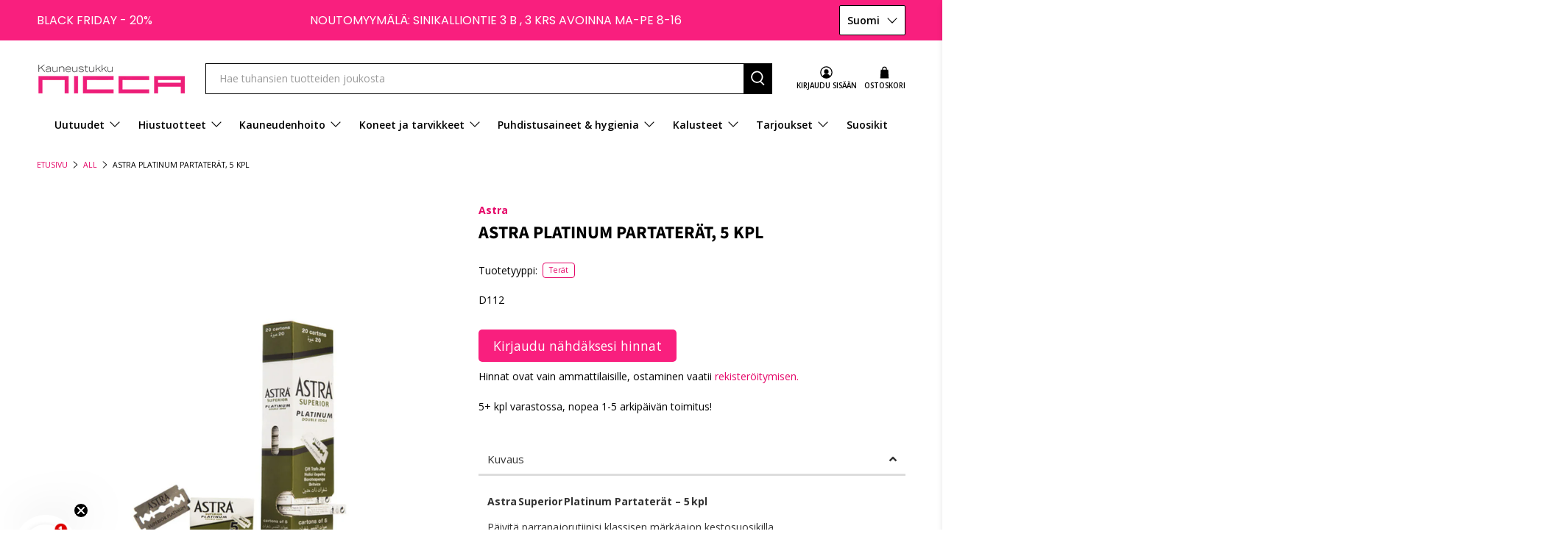

--- FILE ---
content_type: text/css;charset=UTF-8
request_url: https://cached.rebuyengine.com/api/v1/widgets/styles?id=200371&format=css&cache_key=1764303514
body_size: -588
content:
#rebuy-widget-200371 .rebuy-money{display:none}#rebuy-widget-200371 .rebuy-money.sale{display:none!important}#rebuy-widget-200371 .compare-at{display:none!important}.rebuy-widget.widget-type-dynamic-bundle .rebuy-bundle__images{margin:0!important}@media only screen and (max-width:600px){.rebuy-bundle__image-divider{display:none!important}#rebuy-widget-200371.widget-type-dynamic-bundle .rebuy-bundle__images{flex-wrap:nowrap!important;justify-content:center!important;width:100%!important;overflow-x:auto!important}}

--- FILE ---
content_type: application/javascript
request_url: https://nicca.fi/apps/sap/1764347644/api/2/2FmaS5teXNob3BpZnkuY29tbmljY.js
body_size: 133675
content:
window.tdfEventHub.TriggerEventOnce('data_app2',{"offers":{"1":{"104239":{"discount":{"type_id":1,"value":50},"id":104239,"label":" -50% ","message":"-50% ","product_groups":[{"ids":[8891920089412,9573675893060],"type_id":2}],"trigger":{}},"104242":{"discount":{"type_id":1,"value":30},"id":104242,"label":"-30%","message":"-30%","product_groups":[{"ids":[6202180010160,6202179944624,6202180206768],"type_id":2}],"trigger":{}},"104243":{"discount":{"type_id":1,"value":15},"id":104243,"label":"-15 %","message":"Ale -15 %","product_groups":[{"ids":[6199897063600,6199891984560,6199892082864,6199897096368,6199897161904,6199894311088,6199889395888,6199894376624,6199891820720,6199890772144,15169664450884],"type_id":2}],"trigger":{}},"104244":{"discount":{"type_id":1,"value":50},"id":104244,"label":" -50%","message":" -50%","product_groups":[{"ids":[7769576374524,6199833624752,6199790928048,6199790764208,6199790469296],"type_id":2}],"trigger":{}},"104245":{"discount":{"type_id":1,"value":25},"id":104245,"label":" -25%","message":" -25%","product_groups":[{"ids":[8647289766212,8647289962820,8647289864516,8647289897284,8647779975492,8666480443716,8647289831748,8735186911556,8647756611908,8647290519876,8659297337668,8647290028356,8666481197380,8647362150724,8714311172420,8647795147076,8647328629060,8714311270724,8714311074116,15022082457924,8659269747012,8647737672004,9061535383876,9061534925124,8659309560132,8964339237188,15313508696388,15180926943556,8871100383556,9630366171460,15313542480196,14806824485188],"type_id":3}],"trigger":{}},"104434":{"discount":{"type_id":7,"value":1},"id":104434,"label":"Vain 1€","message":"Vain 1€","product_groups":[{"ids":[8872968520004],"type_id":3}],"trigger":{}},"104868":{"discount":{"type_id":1,"value":20},"id":104868,"label":"-20%","message":"Ale -20%","product_groups":[{"ids":[6202205241520,6202203046064,6202205569200,6202204848304,6202199244976,6202205143216,6583169974448,6202204979376,7459252142332,6202205733040,7459249389820,6202209239216,6202205012144,7459252371708,6202205503664,7459252076796,7459252240636,6202201243824,6583161913520,6202200654000,6583165878448,14897187750212,14897187389764,7685788139772,6202205438128,7459251978492,6202203996336,14897187488068,6583046144176,6202206060720,7459251912956,7459248668924,6951235977392,6202201342128,6202201178288,14897187619140,8606924702020,6894633418928,7459250635004,6202205110448,6202204782768,6202205372592,6202205307056,7459250340092,6951236174000,9523773440324,7459248570620,8962009432388,7459249094908,6202200490160,7459250536700,8992598065476,15340498911556,6202205864112,15349409349956,15016591884612,9494932357444,9439549358404,15369486434628,15188182958404],"type_id":3}],"trigger":{"schedule_ids":[39571],"segment_ids":[2746]}},"105255":{"discount":{"type_id":1,"value":10},"id":105255,"label":"Framar -10%","message":"Framar -10%","product_groups":[{"ids":[14962725093700,9642185326916,14888884601156,15291454816580,15229735240004],"type_id":3}],"trigger":{"schedule_ids":[39758]}},"105302":{"discount":{"type_id":7,"value":7.9},"id":105302,"label":"Tarjoushintaan !","message":"Tarjoushintaan !","product_groups":[{"ids":[7537796415740,7537796317436,7537796382972],"type_id":2}],"trigger":{}},"105946":{"discount":{"type_id":1,"value":20},"id":105946,"label":"-20%","message":" Ale -20%","product_groups":[{"ids":[6200037048496],"type_id":2}],"trigger":{"schedule_ids":[39985]}},"106156":{"discount":{"type_id":1,"value":10},"id":106156,"label":"-10 %","message":"Ale -10 %","product_groups":[{"ids":[6204047818928,6204047589552,6204047687856,6204050440368,6204047655088,6204047851696,6204048638128,6204051488944,6204050505904,6553668944048,6204051226800,6204051620016,6204045590704,6553665110192,6204048343216,6204045000880,6204047884464,6553667928240,6204051423408,6204051456176,6204047950000,6204045066416,6204044968112,15360540213572],"type_id":3}],"trigger":{}},"106408":{"discount":{"type_id":7,"value":4.95},"id":106408,"label":"Huippuhinta","message":"Huippuhinta","product_groups":[{"ids":[6204047818928,6204047851696,6204047950000,6204047589552,6204047655088,6204047687856,6204047884464],"type_id":2}],"trigger":{}},"106544":{"discount":{"type_id":7,"value":199},"id":106544,"label":"Vain 199€","message":"Vain 199€","product_groups":[{"ids":[6204114043056],"type_id":2}],"trigger":{}},"106871":{"discount":{"type_id":1,"value":43},"id":106871,"label":"-43%","message":"- 43%","product_groups":[{"ids":[8379519762756,8379519697220,15220409172292,9606660555076],"type_id":3}],"trigger":{"segment_ids":[6071]}},"108345":{"discount":{"type_id":7,"value":1.95},"id":108345,"label":"Huippuhinta","message":"Huippuhinta","product_groups":[{"ids":[6202276937904,6202266419376,6202276708528,7863504306428,14936177148228,8926124867908,9115890254148,9115890352452,14936111939908,9574345441604,7739905048828,8369227366724,8926124966212,6202276741296,14936015372612,15048925249860,8926124572996,9590513467716,9574346096964,8926124343620,14936123867460,9574346490180,8926124704068,9574345703748,15209068953924,15268913643844,15209068396868,9574346359108,15209068724548,8639234965828,8639234933060,9574345900356,15268913545540,15209068659012,15209068626244,15209068495172,15268913676612,15268913578308,15209068986692,15209068855620],"type_id":3}],"trigger":{}},"109127":{"discount":{"type_id":7,"value":200},"id":109127,"label":"Supertarjous ☀️","message":"Supertarjous","product_groups":[{"ids":[7866776223996],"type_id":2}],"trigger":{}},"113313":{"discount":{"type_id":7,"value":178},"id":113313,"label":"Säästä 🤑","message":"Säästä 🤑","product_groups":[{"ids":[6199985897648,7713082900732,6813087203504,7879470940412],"type_id":2}],"trigger":{}},"113444":{"discount":{"type_id":7,"value":2.9},"id":113444,"label":"Huippuhinta","message":"Huippuhinta","product_groups":[{"ids":[8994178564420],"type_id":2}],"trigger":{}},"115193":{"discount":{"type_id":1,"value":25},"id":115193,"label":"-25%","message":"-25%","product_groups":[{"ids":[9669337350468,9642221961540,8513470562628,8513470857540,8513470923076,8513471086916,8919143711044,15111139098948],"type_id":2}],"trigger":{}},"116450":{"discount":{"type_id":1,"value":10},"id":116450,"label":"-10%","message":"- 10%","product_groups":[{"ids":[8768210764100,8768210895172,8903899251012,8768210960708,9628546826564,8768211059012,8768252019012,15241839247684,6200031445168,15032051663172],"type_id":3}],"trigger":{}},"117321":{"discount":{"type_id":1,"value":30},"id":117321,"label":"- 30%","message":"-30%","product_groups":[{"ids":[14921164456260],"type_id":2}],"trigger":{}},"117469":{"discount":{"type_id":7,"value":9.9},"id":117469,"label":"Supertarjous🥳","message":"Flash Sale","product_groups":[{"ids":[9539347841348,9539522494788,9539779363140],"type_id":2}],"trigger":{"segment_ids":[2746]}},"117519":{"discount":{"type_id":1,"value":50},"id":117519,"label":"- 50%","message":"Ale -50%","product_groups":[{"ids":[8000596508924,8007213973756,8019976093948],"type_id":2}],"trigger":{}},"117520":{"discount":{"type_id":1,"value":50},"id":117520,"label":"-50% 🥳","message":"-50%  🥳","product_groups":[{"ids":[9082384089412,9091240132932,6202150453424,15325916004676,9082390282564,9381358600516,15080112587076,15361191412036,9656271438148,8676049748292,7965500997884,9622647996740,7965500702972,15154980323652,15382746464580],"type_id":2}],"trigger":{}},"118476":{"discount":{"type_id":1,"value":50},"id":118476,"label":" -50 %","message":"-50%","product_groups":[{"ids":[9036506169668,8703660032324,8703659868484,8703659737412,8703659671876,8703659573572],"type_id":3}],"trigger":{}},"119042":{"discount":{"type_id":7,"value":189},"id":119042,"label":"Huippuhinta","message":"Huippuhinta","product_groups":[{"ids":[9664601424196],"type_id":2}],"trigger":{}},"119972":{"discount":{"type_id":1,"value":35},"id":119972,"label":"Luuv - 35%","message":"Luuv  - 35%","product_groups":[{"ids":[7983695528188,14882166276420,14882291417412,14972770681156,14882324218180,14882265760068,14972661465412,14882079473988,14882205892932,14882145763652,14882074952004,14882053718340,15015064568132,14972643410244,14882329329988,14882306130244,14882276016452,14882199961924,14882131771716,14972757279044,14972733391172,14972715696452,14972699246916,14882185052484,14882102182212,15178939695428,15178931700036,14882333950276,14882179088708,14882135736644,15029712191812,15015065780548,15015029539140,15015029244228,15015028851012,14972762227012,14972747841860,14972689678660,14884819697988,14882152808772,14882087928132,15191334453572,15015065649476,14972629844292,14882300920132],"type_id":3}],"trigger":{}},"121308":{"discount":{"type_id":1,"value":20},"id":121308,"label":"Ale - 20%","message":"Ale - 20%","product_groups":[{"ids":[14920411087172,6198139814064,14933314568516],"type_id":2}],"trigger":{}},"121339":{"discount":{"type_id":7,"value":59.9},"id":121339,"label":"Huippuhinta","message":"Huippuhinta","product_groups":[{"ids":[14924196610372],"type_id":2}],"trigger":{}},"121440":{"discount":{"type_id":7,"value":4.9},"id":121440,"label":"Huippuhinta","message":"Huippuhinta","product_groups":[{"ids":[14929315856708],"type_id":2}],"trigger":{}},"121443":{"discount":{"type_id":7,"value":7.9},"id":121443,"label":"Huippuhinta","message":"Huippuhinta","product_groups":[{"ids":[8648787657028,7987497730300],"type_id":2}],"trigger":{}},"121813":{"discount":{"type_id":1,"value":20},"id":121813,"label":"-20%","message":"- 20 %","product_groups":[{"ids":[14933532606788,14933532672324,14933532836164,14933532705092,14949762793796,14949749260612,14960992846148,14960856465732],"type_id":2}],"trigger":{}},"122890":{"discount":{"type_id":1,"value":20},"id":122890,"label":"Syysale- 20%","message":"Syysale- 20%","product_groups":[{"ids":[6708629110960,6704651239600,9494932357444,15168985071940,15188182958404,15169003946308],"type_id":3}],"trigger":{}},"123849":{"discount":{"type_id":7,"value":4.95},"id":123849,"label":"Tarjoushintaan","message":"Tarjoushintaan","product_groups":[{"ids":[15024342892868,15024365994308,15068305817924,15249234755908],"type_id":2}],"trigger":{}},"124232":{"discount":{"type_id":1,"value":20},"id":124232,"label":"-20%","message":"-20%","product_groups":[{"ids":[9526912975172,9361721262404,9361978425668,9361980424516,9526915563844,9526886400324,9526873620804,9379041411396,9526878372164,9362215633220,9361979867460,9609199026500,9361981866308,9361721688388,9361980096836,9597943578948,9526865494340,9055829164356,9053785456964,6202208125104,14807970644292,9597718528324,9361979081028,9361924817220,9361720115524,9597963239748,15204892967236,15027515294020,9364353843524,9361982193988,9361719656772,9598021599556,9597956325700,15221323956548,9597956358468,9597928997188,9526869852484,9364317143364,14993411113284,9597956424004,9361925439812,9361925144900,15210166059332,15204876583236,9361980817732,15210165993796,15122287034692,9622616375620,9361979441476,9361930813764,9361926062404,15221336637764,15221308031300,15210182115652,15210166092100,15210166026564,15203124904260,9361931469124,9361931108676,9361930518852,15210176905540,15124997898564,15029271068996,14993356718404,9598029398340,9598021468484,9361931698500,9361862754628,9361862328644,15295575982404,15124999864644,15029271134532,15029270970692,9644713935172,15269095670084,15254525378884],"type_id":3}],"trigger":{}},"124287":{"discount":{"type_id":7,"value":11.9},"id":124287,"label":"Tarjoushintaan","message":"Tarjoushintaan","product_groups":[{"ids":[15037586637124,15037590896964,15037591028036,15065996362052,15268883726660],"type_id":2}],"trigger":{}},"124707":{"discount":{"type_id":1,"value":25},"id":124707,"label":"-25%","message":"-25%","product_groups":[{"ids":[15048928133444,15048928100676,15190849192260,15210353787204],"type_id":2}],"trigger":{}},"125001":{"discount":{"type_id":1,"value":25},"id":125001,"label":"Ale - 25 %","message":"Ale - 25%","product_groups":[{"ids":[15061241397572,15048928330052,15061224718660,15048928395588,15254089892164,15254092415300,15061247557956,15048928133444,15061259223364,15048928198980,15048928002372,15048928264516,15048928100676,15287371104580,15254094053700,15254092579140,15048927936836],"type_id":3}],"trigger":{}},"125182":{"discount":{"type_id":1,"value":50},"id":125182,"label":"- 50%","message":" - 50%","product_groups":[{"ids":[15171461349700,9116961538372],"type_id":2}],"trigger":{}},"125334":{"discount":{"type_id":7,"value":4.5},"id":125334,"label":"Huippuhinta","message":"Huippuhinta","product_groups":[{"ids":[15071936414020,15071936348484,15161893650756],"type_id":2}],"trigger":{}},"125540":{"discount":{"type_id":7,"value":179},"id":125540,"label":"Huippuhinta","message":"Huippuhinta","product_groups":[{"ids":[14874173374788],"type_id":2}],"trigger":{}},"129147":{"discount":{"type_id":7,"value":4.95},"id":129147,"label":"Tarjoushintaan","message":"Tarjoushintaan","product_groups":[{"ids":[6204048048304],"type_id":2}],"trigger":{}},"129148":{"discount":{"type_id":1,"value":10},"id":129148,"label":"Syysale - 10%","message":"Syysale - 10%","product_groups":[{"ids":[15184382296388,15184383705412,15184372728132,15184347595076,15184375087428,15184388456772,15184386359620,15184350511428,15323609891140,15248659448132,15223094706500,15184380002628,15184377184580,15323601961284,15202243477828,15202246787396,15195266515268,15195251867972],"type_id":3}],"trigger":{}},"129328":{"discount":{"type_id":1,"value":25},"id":129328,"label":"Syysale - 25%","message":"Syysale - 25%","product_groups":[{"ids":[8518007226692,15181275136324,7603818332412,8768094208324,15190967877956,15189046329668,15189039022404,15239625310532],"type_id":3}],"trigger":{}},"130964":{"discount":{"type_id":1,"value":25},"id":130964,"label":"Hada Labo - 25 %","message":"Hada Labo - 25 %","product_groups":[{"ids":[15248089940292,15248655122756,15282369397060,15248631660868,15239628849476,15248646865220,15239632945476,15239630618948,15248658727236],"type_id":3}],"trigger":{}},"131046":{"discount":{"type_id":7,"value":12.9},"id":131046,"label":"Tarjoushintaan","message":"Tarjoushintaan","product_groups":[{"ids":[15141343002948],"type_id":2}],"trigger":{}},"131047":{"discount":{"type_id":7,"value":16.9},"id":131047,"label":"Tarjoushintaan","message":"Tarjoushintaan","product_groups":[{"ids":[15141366595908],"type_id":2}],"trigger":{}},"131048":{"discount":{"type_id":7,"value":10.9},"id":131048,"label":"Tarjoushintaan","message":"Tarjoushintaan","product_groups":[{"ids":[14841975374148],"type_id":2}],"trigger":{}},"131068":{"discount":{"type_id":7,"value":5},"id":131068,"label":"Tarjoushintaan","message":"Tarjoushintaan","product_groups":[{"ids":[15242150576452,15242150609220],"type_id":2}],"trigger":{}},"131069":{"discount":{"type_id":7,"value":25},"id":131069,"label":"Tarjoushintaan","message":"Tarjoushintaan","product_groups":[{"ids":[6202221985968],"type_id":2}],"trigger":{}},"131117":{"discount":{"type_id":7,"value":159},"id":131117,"label":"Tarjoushintaan","message":"Tarjoushintaan","product_groups":[{"ids":[15252715602244],"type_id":2}],"trigger":{}},"131660":{"discount":{"type_id":7,"value":109},"id":131660,"label":"Tarjoushintaan","message":"Tarjoushintaan","product_groups":[{"ids":[9670750372164],"type_id":2}],"trigger":{}},"131671":{"discount":{"type_id":7,"value":178},"id":131671,"label":"Tarjoushintaan","message":"Tarjoushintaan","product_groups":[{"ids":[15268912234820,15024361570628],"type_id":2}],"trigger":{}},"131672":{"discount":{"type_id":2,"value":30},"id":131672,"label":"Syysale - 30%","message":"Syysale - 30%","product_groups":[{"ids":[7861324447996,9391077163332,8886124216644,8495445639492,7861289648380,7861289517308,7578204995836,9391076933956,8495473426756,7578204897532,15315181896004,15275792204100,15153996529988,8495445344580,7578204963068,7578204864764],"type_id":3}],"trigger":{}},"131790":{"discount":{"type_id":7,"value":3},"id":131790,"label":"Huippuhinta","message":"Huippuhinta","product_groups":[{"ids":[15156145520964],"type_id":2}],"trigger":{}},"131880":{"discount":{"type_id":7,"value":99},"id":131880,"label":"Huippuhinta","message":"Huippuhinta","product_groups":[{"ids":[6202136494256],"type_id":2}],"trigger":{}},"132359":{"discount":{"type_id":7,"value":3},"id":132359,"label":"Huippuhinta","message":"Huippuhinta","product_groups":[{"ids":[8917307818308],"type_id":2}],"trigger":{}},"133014":{"discount":{"type_id":7,"value":139},"id":133014,"label":"Tarjoushintaan","message":"Tarjoushintaan","product_groups":[{"ids":[15171745972548],"type_id":2}],"trigger":{}},"133031":{"discount":{"type_id":1,"value":25},"id":133031,"label":"Tarjoushintaan -25%","message":"Tarjoushintaan -25%","product_groups":[{"ids":[8633461735748,9397007810884,15291403239748,15291403272516,9397007876420,9397007745348,7882908631292,7882908696828,7882908860668,7882908664060,7882908827900,8633461801284,7882775101692,7882908565756,7882908795132,7882908729596,8902282248516,15344193241412],"type_id":2}],"trigger":{"schedule_ids":[509891]}},"133032":{"discount":{"type_id":7,"value":8.9},"id":133032,"label":"Huippuhinta","message":"Huippuhinta","product_groups":[{"ids":[9439597363524],"type_id":2}],"trigger":{}},"133337":{"discount":{"type_id":1,"value":25},"id":133337,"label":"Ammattilaisten suosikki ","message":"Ammattilaisten suosikki ","product_groups":[{"ids":[7882908631292,7882908926204,7882908664060,7882908795132,7882908991740,7882908565756,7882908827900,7882908860668,7882879664380,7882775101692,8633461735748,7882908696828,7882908729596,15291403272516,9397007810884,9397007745348,15291403239748,9439597363524,9397007876420,15316286669124,15291403206980,8633461801284],"type_id":3}],"trigger":{}},"133948":{"discount":{"type_id":7,"value":3.9},"id":133948,"label":"Tarjoushintaan","message":"Tarjoushintaan","product_groups":[{"ids":[15334761496900,15334761464132],"type_id":2}],"trigger":{}},"134022":{"discount":{"type_id":7,"value":4.9},"id":134022,"label":"Tarjoushintaan","message":"Tarjoushintaan","product_groups":[{"ids":[14805548564804,15171340075332,15171345547588,15336620065092],"type_id":2}],"trigger":{}},"134779":{"discount":{"type_id":1,"value":40},"id":134779,"label":"-40 %  🥳","message":"-40 %  🥳","product_groups":[{"ids":[15080112587076,9426783928644],"type_id":2}],"trigger":{}},"134780":{"discount":{"type_id":7,"value":4.9},"id":134780,"label":"Tarjoushintaan","message":"Tarjoushintaan","product_groups":[{"ids":[15047485194564],"type_id":2}],"trigger":{}},"135077":{"discount":{"type_id":1,"value":15},"id":135077,"label":"-15 %","message":"-15 %","product_groups":[{"ids":[15124986659140,15144280752452,15147909448004,15147860984132,15124981743940,15197740106052,15147915411780,15147899683140,15144275312964,15124981940548,15147875500356,15145089794372,15144271872324,15124981842244,15357095772484,15357095641412,15371909431620],"type_id":3}],"trigger":{}},"136019":{"discount":{"type_id":1,"value":20},"id":136019,"label":"-20%","message":"-20%","product_groups":[{"ids":[6202154975408,8556430590276,6730190454960,6202155106480,6202154942640,6202151665840,6202151633072,6202151534768,6202154188976,6202154025136,6202158874800,6202158973104,6202157465776,6202157564080,15371000873284,15240806760772,15240808333636],"type_id":2}],"trigger":{}},"136020":{"discount":{"type_id":1,"value":10},"id":136020,"label":"Tarjoushintaan -10%","message":"Tarjoushintaan -10%","product_groups":[{"ids":[14850173632836,14953106735428,14810612957508,14873330614596],"type_id":2}],"trigger":{}},"136021":{"discount":{"type_id":7,"value":4.9},"id":136021,"label":"Huippuhinta !","message":"Huippuhinta !","product_groups":[{"ids":[6199790633136,6199791190192,6199791059120,6199790370992],"type_id":2}],"trigger":{}},"136022":{"discount":{"type_id":7,"value":25},"id":136022,"label":"Tarjoushintaan","message":"Tarjoushintaan","product_groups":[{"ids":[6200035836080],"type_id":2}],"trigger":{}},"136023":{"discount":{"type_id":1,"value":20},"id":136023,"label":"-20%","message":"-20%","product_groups":[{"ids":[8716996772164,8700860334404,8716835029316,8968139669828,8700860039492,8910060880196,8968131772740,8702155030852,8968118010180,8716867371332,8700860105028,8978394448196,8702155161924,8716886147396,8700860236100,8700860301636,8700860137796,9378895397188,8755519324484,8717003292996,9501196910916,9501208740164,8963182461252,9501188555076,9441194410308,15336880144708,15220429586756,14974576623940,15315457769796,15184312205636,14856014823748,15352997937476],"type_id":3}],"trigger":{}},"136167":{"discount":{"type_id":1,"value":20},"id":136167,"label":"-20%","message":"-20%","product_groups":[{"ids":[15371000873284],"type_id":2}],"trigger":{}},"136571":{"discount":{"type_id":7,"value":29.9},"id":136571,"label":"Huippuhinta","message":"Huippuhinta","product_groups":[{"ids":[6945307164848],"type_id":2}],"trigger":{}},"136821":{"discount":{"type_id":7,"value":9.9},"id":136821,"label":"Huippuhinta","message":"Tarjoushintaan","product_groups":[{"ids":[15320133665092],"type_id":2}],"trigger":{}},"31861":{"discount":{"type_id":1,"value":25},"id":31861,"label":"-25%","message":"Alennus -25%, sinun hintasi:","product_groups":[{"ids":[6198169108656,6204047818928,6204108308656,6199792369840,6204047589552,6204047687856,6204046377136,6198178644144,6204050440368,6199791059120,6200035836080,6199790633136,6198169174192,6200036065456,6204047655088,6204107882672,6204046344368,6204046409904,6198170452144,6198170255536,6204048048304,6199790928048,6204047851696,6198170583216,6199790764208,6200033378480,6204046606512,6204046180528,6199791452336,6197804171440,6199791190192,7866776223996,6200035999920,6945307164848,6199833624752,6200030396592,6198170747056,6198169632944,6204048638128,6204051488944,8738733883716,6202205241520,6202176503984,15024342892868,6604753600688,6199899291824,6204046246064,6200035967152,7653977882876,6202209403056,6200033575088,15024365994308,7537796415740,6202202980528,6200033902768,6199898931376,6204046704816,6199892082864,6204042051760,6204045787312,6199894376624,7854052704508,6202274054320,6199791878320,6199897030832,7987497730300,7769576374524,6204050505904,6553668944048,6202203046064,6202209566896,6198087975088,7921667211516,6204041035952,6204041068720,6202205569200,6200030134448,7537796382972,6199889494192,6199889395888,6202157465776,6655856902320,6202181288112,6202204848304,6199897161904,6204046442672,6200031609008,6199790370992,7760021487868,6204108570800,6204051226800,6199891820720,9053682893124,6204051620016,6198170681520,6198088007856,6204102213808,6204045590704,6202199244976,6177776566448,6202276937904,8994178564420,6199899029680,6199794598064,6202180010160,6655862112432,6200035868848,8648787657028,6204046672048,6199793057968,6583153918128,6204040937648,6202157564080,8872968520004,6202219298992,6200033640624,8616167440708,6200032559280,6202205143216,6202181222576,6199794335920,6204112961712,6204041789616,6199890870448,6553665110192,6765446791344,6199790469296,6880253706416,6204050899120,9053682729284,9053682663748,6204046573744,6199899619504,8890078134596,6583169974448,6202204979376,6177774862512,7459252142332,6204109324464,6204048343216,7537796317436,8577762591044,6202177224880,6199899193520,6200037605552,6199890608304,6198088433840,6773153464496,6553673138352,6200037048496,6202205733040,6200030560432,8768210764100,6204042117296,15071936348484,6198089384112,7673888178428,6204043002032,8768210895172,6199794630832,15071936414020,6199899324592,7687344259324,7459249389820,6199794204848,6198089023664,6202209239216,6202205012144,6199899226288,6199794466992,6583330963632,6199893983408,6199890772144,6204112371888,6199899455664,7459252371708,6199892836528,7786912547068,6202266419376,6623775850672,6204045000880,6202224279728,6202205503664,6814354538672,6204047884464,6200031019184,6199897096368,15171340075332,6202221985968,7894694494460,7459252076796,6553667928240,8513470923076,6890527162544,6730190454960,6202181648560,6202180206768,6947274522800,6202209435824,6202154942640,6199793582256,6198180282544,6204044738736,6199985897648,6198180151472,15068306800964,7459252240636,6204044771504,6202201243824,6202179485872,6199891984560,6177774436528,6583161913520,6199792206000,8666234749252,6709566931120,6202209829040,6202200654000,6198088532144,6198087909552,6704557392048,6583165878448,6202277593264,14897187750212,7713536737532,7684040065276,6202153697456,6197804859568,7717439144188,6897179885744,6204051423408,6204046770352,6202276708528,6202180731056,8903899251012,8613666881860,6951236272304,6204044640432,14897187389764,7837726212348,6177774174384,8000596508924,6202208190640,6751299993776,6202157170864,7685788139772,6655071191216,8886661939524,8647289766212,7684020273404,6202205438128,7802415743228,7459251978492,6202203996336,6202177093808,14897187488068,8014031683836,6655074631856,6199984914608,6199896703152,6583046144176,6204109717680,6202206060720,6199794565296,6177775583408,8513470857540,6199958110384,6199899553968,6199794696368,15171345547588,8787811270980,7459251912956,6204048507056,15242150609220,9542588203332,8768210960708,8647289962820,6202202751152,6202153992368,6199994056880,6199794991280,15076464394564,7965500702972,7863504306428,7459248668924,6204042346672,6199795220656,6198071132336,14936177148228,8647289864516,6199959650480,6199896277168,6199894311088,15068325478724,6204044869808,6202201342128,6202201178288,6199899390128,6199795646640,14897187619140,9045411365188,8647289897284,8644334387524,7589367939324,6202180796592,6199960502448,6199893360816,15242150576452,8926124867908,8606924702020,6202273431728,6202181091504,6200037507248,8758373679428,8647779975492,6204050571440,6198089875632,14796162597188,7720257519868,7645246849276,6202158973104,6202154188976,6200030199984,6198088401072,9115890254148,8880730440004,6655072174256,6199792500912,15047447413060,9115890352452,7845990957308,7717439373564,7713535688956,6204106834096,6200031641776,6198091808944,14936111939908,8513470562628,7720257618172,7695532032252,6894633418928,6799234236592,6204112273584,6204040708272,6202221887664,6202157629616,6202152321200,6202151534768,6199795384496,6198072672432,9542556516676,7459250635004,7438692417788,6202208551088,6202205110448,6202179551408,6202150387888,6199897751728,6177775780016,15047447576900,9574345441604,7432004108540,6177775026352,15141343002948,14946175156548,7739905048828,7717439013116,6767190540464,6202204782768,8886661873988,7697854169340,6202179944624,6177774764208,9664601424196,8666480443716,8647289831748,7848204828924,6204041003184,6177774928048,14825629909316,8358587629892,7879712243964,7756325191932,7736063295740,6204111159472,6198072705200,6177773912240,8880730472772,8369227366724,7882908631292,6709574566064,6204109783216,6202228572336,6202209009840,6202205372592,6202155106480,6200037867696,6199898079408,15118285865284,8926124966212,6202276741296,6202201440432,6199898865840,15068307915076,14805548564804,8735186911556,8716996772164,8029905649916,7568332357884,6202228146352,6202205307056,6202181419184,6199984750768,6198072508592,14936015372612,9544051687748,8647756611908,8007213973756,6708629110960,6204051456176,6202153107632,6202151665840,6199893754032,8700860334404,8647290519876,8632133484868,7879470940412,7459250340092,6846496506032,6200033214640,15118285898052,9361721262404,8880730571076,7837726146812,6200030265520,6199795581104,8867049800004,6200036130992,6199898308784,14810612957508,8659297337668,7882908926204,7882908664060,6623586484400,6202230571184,6202220052656,6198089679024,15048925249860,15037590896964,14948065050948,9523773440324,9361978425668,8716835029316,6202154975408,6202150420656,9590762438980,7459248570620,6905575735472,6204050309296,6204047950000,6204045066416,6204042182832,6202179092656,6197803417776,14909258334532,8968139669828,8647290028356,8638681153860,8518007226692,8379519762756,7641399886076,6813087203504,6204110995632,6204106047664,6204042281136,6204039135408,6202273792176,6202226245808,6199897063600,6199891493040,15238333825348,14839170990404,8962009432388,8666481197380,8647362150724,8520837562692,7652016128252,6202178273456,6202176962736,15068325511492,9628546826564,9542521160004,9036506169668,8839602766148,8556430590276,7698923946236,7589368135932,7459249094908,6202200490160,6202153042096,6199994646704,6199890280624,6198071165104,15037586637124,9643624759620,9542572933444,9526915563844,9526886400324,8926124572996,7800581456124,6720311066800,6204044968112,6202225688752,6202209501360,6202200391856,6202181484720,6202156253360,6199896866992,6199889232048,9621544567108,8919475093828,8714311172420,8700860039492,8647795147076,8647328629060,8513471086916,7867067793660,7812549443836,6204110045360,6202225787056,6202176340144,6202176110768,6199959814320,6198091907248,15181275136324,15138975023428,14796162564420,9590513467716,9574346096964,9526873620804,8848554721604,8848545251652,8010817405180,7965500997884,7867076346108,7837726179580,7726383366396,7459250536700,6729754575024,6204104868016,6204045721776,6204042543280,6204040806576,6202273726640,6202137870512,6199792533680,6198072836272,6197803581616,15161893650756,15127296115012,15102918230340,15065996362052,9542468010308,9526878372164,9378939011396,9362215633220,9091395420484,8926124343620,8752138289476,8681424191812,6729822634160,6204110176432,6198072377520,6177775845552,15141170970948,14953399255364,9573375705412,9542672679236,9542437437764,9361979867460,8910060880196,6903724966064,6704509812912,6645908734128,6204111225008,6204039889072,6202228342960,6199889297584,6177773846704,15299116040516,14933532836164,14933532672324,9609199026500,9361981866308,7967493521660,7882908795132,7476909834492,6840134828208,6704530194608,6204045263024,6204035268784,6202158874800,6202136494256,6199894212784,6199795843248,15068305817924,14936123867460,14933532705092,14924196610372,9651524272452,9651508511044,8992598065476,8968131772740,8936622031172,8768211059012,8714311270724,8632119034180,8619658805572,8002580709628,8002580578556,6204110373040,6204104540336,6204039332016,6202229391536,9651525189956,9361721688388,9082301481284,8714311074116,8702155030852,7730065342716,6729768665264,6204106539184,6202181550256,6202180239536,6199996645552,6199996219568,6198137749680,6177776042160,15340498911556,15241917071684,15209062269252,15125014348100,14892314296644,14841975374148,9574346490180,9361980096836,8968118010180,8926124704068,8886661742916,8768252019012,8716867371332,8700860105028,7882908565756,7713082900732,6813138845872,6204102115504,6204050735280,6202267304112,6202228048048,6202220019888,6199985045680,6199959552176,6199889166512,15141366595908,15066934640964,14962725093700,9597943578948,9574345703748,9542600982852,9531345404228,9526865494340,9378900377924,9055829164356,9053785456964,8978394448196,8702155161924,8019976093948,6704651239600,6202273824944,6202208125104,6202154025136,6202151633072,15241839247684,15209068953924,15147939037508,15022082457924,14960992846148,14807970644292,9642185326916,9597718528324,9555736002884,9544064368964,9542679757124,9539779363140,9505075036484,9376109363524,9361979081028,9361924817220,9361720115524,9088462225732,8887206805828,8887197368644,8659269747012,8605972300100,8599937286468,8022825599228,7983695528188,7882908827900,7816969683196,7603818332412,6202158547120,6202139639984,6200031445168,6199897292976,15351674470724,15268913643844,15209068396868,15176067154244,15063415128388,15063370989892,14953106735428,14933532606788,14920411087172,14902851666244,14873330614596,14861182173508,14796674761028,9651530105156,9597963239748,9574346359108,9091395649860,9007751528772,8865173340484,8703660032324,8601265832260,7882908860668,7809489567996,7693965689084,7459247096060,6204050636976,15209068724548,15111239860548,15097622364484,15063428464964,14882166276420,9542621299012,9524054556996,9457546035524,9081465504068,8994378875204,8988427321668,8716886147396,8700860236100,7882879664380,7867072184572,7696303554812,6553574277296,6202267074736,6202230669488,6202225295536,6199792140464,15336620065092,15249234755908,15212140691780,15204892967236,15204645470532,15156145520964,15112811282756,14949749260612,14871547609412,14850173632836,9364353843524,9361982193988,9361719656772,9082348110148,8994301280580,8917307818308,8887196975428,8768094208324,8700860301636,8700860137796,8647737672004,8639234965828,8639234933060,8632724062532,8631239737668,8354109587780,7882775101692,6713347768496,6204114043056,6204103590064,6204051357872,6204045328560,6202227589296,6202205864112,6202177814704,6202158612656,6198072246448,6197805514928,15334761464132,15325357277508,15248089940292,15212560154948,15189393310020,15186094424388,15125003075908,15124986659140,15097721520452,15077024563524,14921193292100,14921164456260,14882291417412,9669337350468,9636972724548,9598021599556,9597956325700,9574345900356,9544055292228,9426783928644,9378895397188,9082397557060,8974104822084,8762582892868,8758381576516,8755519324484,8717003292996,8031920193788,7910242255100,7744189137148,6645738897584,6202273398960,6202231128240,6199988551856,6199985143984,6199971512496,6198072180912,15268913545540,15221323956548,15186106220868,15184382296388,15072109592900,15061241397572,15048928330052,15037591028036,14867892339012,14825637118276,14824521302340,9597956358468,9597928997188,9554319933764,9545926705476,9539522494788,9539347841348,9526869852484,9439586713924,9428879966532,9364317143364,9061535383876,9061534925124,9043569836356,8738734211396,8676130062660,8633461735748,8575151931716,7882908696828,7720311193852,7694114193660,6202266321072,6202228015280,6202175160496,6202158448816,6202158383280,6202150453424,6198180741296,6198137553072,15249692098884,15211712676164,15209068659012,15184383705412,15182868742468,15144280752452,15109494767940,15076506763588,15061224718660,15048928395588,15047465926980,15047447249220,14993411113284,14972770681156,14949762793796,14920183480644,14888884601156,14882324218180,14882265760068,14861220413764,14850186314052,9636984455492,9622647996740,9622593012036,9554375835972,9501196910916,9082384089412,9082350141764,9082350043460,8927221940548,8659309560132,8573573824836,8513471217988,8379519697220,7999176933628,7882908729596,7696303587580,7694114226428,6204037628080,6202230603952,6202175193264,6202138919088,6202137804976,6199972233392,6198180642992,15325357244740,15262315086148,15248655122756,15209068626244,15209068495172,15203307422020,15190967877956,15184372728132,15184347595076,15159870193988,15147909448004,15147860984132,15124981743940,15118396358980,15109514199364,15097699238212,14972661465412,14929315856708,14925937049924,14920662647108,14882079473988,14824504688964,14806784344388,9656271438148,9651337396548,9648220832068,9642221961540,9622605234500,9597956424004,9545939386692,9501208740164,9361925439812,9361925144900,9091347218756,9087082004804,9042012766532,9008686006596,8964339237188,8963182461252,8936680882500,8936665973060,8887191699780,8886184247620,8676344561988,7910647562492,7732187922684,7707449917692,7686583943420,6645743616176,6202226081968,6199994384560,6199994155184,6199983276208,6199794008240,6198137913520,6197805187248,6197804761264,15349409349956,15334761496900,15313508696388,15268913676612,15268913578308,15254089892164,15254069870916,15249748885828,15239634420036,15238325371204,15231841665348,15210166059332,15209068986692,15209068855620,15204876583236,15197740106052,15189046329668,15183330771268,15160167530820,15147915411780,15147899683140,15147760550212,15144275312964,15124981940548,15109495652676,15105912242500,15072087802180,15072087769412,15063455695172,15047447150916,15029701017924,14882205892932,14882145763652,14882074952004,14882053718340,9675776819524,9501188555076,9466177519940,9441194410308,9361980817732,9091239805252,9091239641412,9089828028740,9088414646596,9082390282564,8890575388996,8759207297348,8676170563908,7966396645628,7917264601340,7837682958588,6204114534576,6204109553840,6202132070576,6200037671088,6199994286256,6199988650160,6199804362928,6199792664752,15336880144708,15291454816580,15282369397060,15255309222212,15254092415300,15254075179332,15254069805380,15248631660868,15239634452804,15239628849476,15210165993796,15204820025668,15203300606276,15189039022404,15184375087428,15183330869572,15180926943556,15178897490244,15176084488516,15176055947588,15169664450884,15159932846404,15157250916676,15148108939588,15147875500356,15147768578372,15145089794372,15144271872324,15127314628932,15122287034692,15109535072580,15109497192772,15085265224004,15061247557956,15032051663172,15016591884612,15015064568132,14972643410244,14933314568516,14921638478148,14918681690436,14909238542660,14882329329988,14882306130244,14882276016452,14882199961924,14882131771716,14825620439364,14822231081284,9675635818820,9622616375620,9573675893060,9494932357444,9439549358404,9396986970436,9361979441476,9361930813764,9361926062404,9091240132932,9082475839812,9082427605316,9082347356484,9082346864964,8921139806532,8902137446724,8886162194756,8871100383556,8738894184772,8738734145860,8651242373444,8649049276740,8026002358524,7861324447996,7589368201468,6655893078192,6202229883056,6202136363184,6202131579056,6199997464752,6199988224176,6199985373360,6199892738224,15360465568068,15351540187460,15285585609028,15280705667396,15254082879812,15254075081028,15252715602244,15248646865220,15224284479812,15221336637764,15221308031300,15212560056644,15211650711876,15210182115652,15210166092100,15210166026564,15203124904260,15190704816452,15189441446212,15189353693508,15186051268932,15184388456772,15184386359620,15184350511428,15176082063684,15176079704388,15172698341700,15171461349700,15146667245892,15124981842244,15119233220932,15105913749828,15080112587076,15076552507716,15048928133444,15047485194564,14972757279044,14972733391172,14972715696452,14972699246916,14960856465732,14906798276932,14888940241220,14882185052484,14882102182212,14871878172996,9630366171460,9466111983940,9391077163332,9381070143812,9361931469124,9361931108676,9361930518852,9091239936324,9087045271876,9082391658820,9082349453636,9082347716932,9041990353220,9008733487428,8998471139652,8981070217540,8974137393476,8963166961988,8709340365124,8703659868484,7930289357052,7657541042428,7599525888252,6204111290544,6202138329264,6202136723632,6202133348528,6199993106608,6199992189104,6199991730352,6199989076144,6199988781232,15371900387652,15367660962116,15360506954052,15357095772484,15323609891140,15320133665092,15315025101124,15314993152324,15310422475076,15291403272516,15282512625988,15282427199812,15248659448132,15229735240004,15224358994244,15223094706500,15220429586756,15211647041860,15210176905540,15203756310852,15184380002628,15184377184580,15183330640196,15178939695428,15178931700036,15169692336452,15168985071940,15159826088260,15134089150788,15127516119364,15124997898564,15115456872772,15109793284420,15109544902980,15085256507716,15061259223364,15048928198980,15048928002372,15029708226884,15029271068996,15024361570628,14993356718404,14974576623940,14947708698948,14882333950276,14882179088708,14882135736644,14871889019204,9670750372164,9598029398340,9598021468484,9397007810884,9397007745348,9361931698500,9361862754628,9361862328644,9116961538372,8981069234500,8943539945796,8902282248516,8893833216324,8886124216644,8752138420548,8703659737412,8703659671876,8703659573572,8676049748292,8528503079236,8495445639492,7987636502780,7892107919612,7861289648380,7861289517308,7661893845244,7578204995836,6949562974384,6903724671152,6811256160432,6604750880944,6204034744496,6204034678960,6202229424304,6202158317744,6202135740592,6202135478448,6202135052464,6200037802160,6199996055728,6199989797040,6199987634352,6199987110064,6199985766576,6199984062640,15369486434628,15360550797636,15360550764868,15360507052356,15360506855748,15357095641412,15351679582532,15350870081860,15350870016324,15325916004676,15323601961284,15320135500100,15316286701892,15315457769796,15314967494980,15310384070980,15295575982404,15291403239748,15285276213572,15268912234820,15254086713668,15240808333636,15240806760772,15239632945476,15239630618948,15239625310532,15222739992900,15220409172292,15210353787204,15210350149956,15203304931652,15203055337796,15202243477828,15197353836868,15190849192260,15190452830532,15188182958404,15184312205636,15178288431428,15171745972548,15170441707844,15169003946308,15159853023556,15154980323652,15150805418308,15149697106244,15148109037892,15124999864644,15111139098948,15109499453764,15097783025988,15072112279876,15051851071812,15051747000644,15051746836804,15051746804036,15048928264516,15048928100676,15046713803076,15032380916036,15029712191812,15029271134532,15029270970692,15015065780548,15015029539140,15015029244228,15015028851012,14972762227012,14972747841860,14972689678660,14884819697988,14882152808772,14882087928132,14874173374788,14856014823748,14795985748292,9644713935172,9630633132356,9606660555076,9439597363524,9397007876420,9391076933956,9381358600516,9091415638340,9082454245700,9082437730628,9046948380996,8998620299588,8936622293316,8897745322308,8887786602820,8839602372932,8495473426756,8009187361020,7896045420796,7578204897532,6893801078960,6889327263920,6704504406192,6204104212656,6204038283440,6202279428272,6202176176304,6202153468080,6202139082928,6202138853552,6202134331568,6202131710128,6202131251376,6202130792624,6199997137072,6199996874928,6199989928112,6199989567664,6199988388016,6199986159792,6199985242288,6199984652464,6199982784688,6198139814064,15382746464580,15377637704004,15377634099524,15371909431620,15371873190212,15371000873284,15369494593860,15369494430020,15369494331716,15369494266180,15369494200644,15369494135108,15369494069572,15367661846852,15361191412036,15360540213572,15352997937476,15351678206276,15344193241412,15334761529668,15320137728324,15316286669124,15315400524100,15315181896004,15314967626052,15313542480196,15310221115716,15310220919108,15297481212228,15291403206980,15287371104580,15285582037316,15282562367812,15282444894532,15275792204100,15272390492484,15269095670084,15268883726660,15258819395908,15254525378884,15254094053700,15254092579140,15250019221828,15248658727236,15233866301764,15229735108932,15223137337668,15210394059076,15210136600900,15204823925060,15204678009156,15203613278532,15203311649092,15203296411972,15202246787396,15195266515268,15195251867972,15191334453572,15190497984836,15190492545348,15190487400772,15188338540868,15183197372740,15178304520516,15177677668676,15177470476612,15177352511812,15177229730116,15177195979076,15176086487364,15172731732292,15169688011076,15153996529988,15147411145028,15122243125572,15105910210884,15105905328452,15083621482820,15051747131716,15048927936836,15037508190532,15037490463044,15015065649476,14972629844292,14966638149956,14921184936260,14882300920132,14871873126724,14871858250052,14871855399236,14828267077956,14826875978052,14806824485188,9682676580676,9606870958404,9477431787844,9375528681796,9074047648068,8940335137092,8891920089412,8633461801284,8513407353156,8495445344580,7737626886396,7704378409212,7661894009084,7657312256252,7578204963068,7578204864764,7548953428220,7548953395452,7491565453564,7491561586940,6923328553136,6848948207792,6769159307440,6708605354160,6202231521456,6202231390384,6202231324848,6202231095472,6202230767792,6202230407344,6202224935088,6202222870704,6202222149808,6202221789360,6202221723824,6202220347568,6202158645424,6202138951856,6202136232112,6202135969968,6202135642288,6202135576752,6202135445680,6202133971120,6202133282992,6202133151920,6202132005040,6202131939504,6202131153072,6202130825392,6199998382256,6199998054576,6199997857968,6199996776624,6199994482864,6199991992496,6199991402672,6199991107760,6199990812848,6199990124720,6199990026416,6199989633200,6199989305520,6199989207216,6199988912304,6199987765424,6199986913456,6199986258096,6199986061488,6199984455856,6199983833264],"type_id":3}],"trigger":{"pos_on":true,"segment_ids":[2364]}},"31993":{"discount":{"type_id":1,"value":30},"id":31993,"label":"-30%","message":"Alennus -30%, sinun hintasi:","product_groups":[{"ids":[6198169108656,6204047818928,6204108308656,6199792369840,6204047589552,6204047687856,6204046377136,6198178644144,6204050440368,6199791059120,6200035836080,6199790633136,6198169174192,6200036065456,6204047655088,6204107882672,6204046344368,6204046409904,6198170452144,6198170255536,6204048048304,6199790928048,6204047851696,6198170583216,6199790764208,6200033378480,6204046606512,6204046180528,6199791452336,6197804171440,6199791190192,7866776223996,6200035999920,6945307164848,6199833624752,6200030396592,6198170747056,6198169632944,6204048638128,6204051488944,8738733883716,6202205241520,6202176503984,15024342892868,6604753600688,6199899291824,6204046246064,6200035967152,7653977882876,6202209403056,6200033575088,15024365994308,7537796415740,6202202980528,6200033902768,6199898931376,6204046704816,6199892082864,6204042051760,6204045787312,6199894376624,7854052704508,6202274054320,6199791878320,6199897030832,7987497730300,7769576374524,6204050505904,6553668944048,6202203046064,6202209566896,6198087975088,7921667211516,6204041035952,6204041068720,6202205569200,6200030134448,7537796382972,6199889494192,6199889395888,6202157465776,6655856902320,6202181288112,6202204848304,6199897161904,6204046442672,6200031609008,6199790370992,7760021487868,6204108570800,6204051226800,6199891820720,9053682893124,6204051620016,6198170681520,6198088007856,6204102213808,6204045590704,6202199244976,6177776566448,6202276937904,8994178564420,6199899029680,6199794598064,6202180010160,6655862112432,6200035868848,8648787657028,6204046672048,6199793057968,6583153918128,6204040937648,6202157564080,8872968520004,6202219298992,6200033640624,8616167440708,6200032559280,6202205143216,6202181222576,6199794335920,6204112961712,6204041789616,6199890870448,6553665110192,6765446791344,6199790469296,6880253706416,6204050899120,9053682729284,9053682663748,6204046573744,6199899619504,8890078134596,6583169974448,6202204979376,6177774862512,7459252142332,6204109324464,6204048343216,7537796317436,8577762591044,6202177224880,6199899193520,6200037605552,6199890608304,6198088433840,6773153464496,6553673138352,6200037048496,6202205733040,6200030560432,8768210764100,6204042117296,15071936348484,6198089384112,7673888178428,6204043002032,8768210895172,6199794630832,15071936414020,6199899324592,7687344259324,7459249389820,6199794204848,6198089023664,6202209239216,6202205012144,6199899226288,6199794466992,6583330963632,6199893983408,6199890772144,6204112371888,6199899455664,7459252371708,6199892836528,7786912547068,6202266419376,6623775850672,6204045000880,6202224279728,6202205503664,6814354538672,6204047884464,6200031019184,6199897096368,15171340075332,6202221985968,7894694494460,7459252076796,6553667928240,8513470923076,6890527162544,6730190454960,6202181648560,6202180206768,6947274522800,6202209435824,6202154942640,6199793582256,6198180282544,6204044738736,6199985897648,6198180151472,15068306800964,7459252240636,6204044771504,6202201243824,6202179485872,6199891984560,6177774436528,6583161913520,6199792206000,8666234749252,6709566931120,6202209829040,6202200654000,6198088532144,6198087909552,6704557392048,6583165878448,6202277593264,14897187750212,7713536737532,7684040065276,6202153697456,6197804859568,7717439144188,6897179885744,6204051423408,6204046770352,6202276708528,6202180731056,8903899251012,8613666881860,6951236272304,6204044640432,14897187389764,7837726212348,6177774174384,8000596508924,6202208190640,6751299993776,6202157170864,7685788139772,6655071191216,8886661939524,8647289766212,7684020273404,6202205438128,7802415743228,7459251978492,6202203996336,6202177093808,14897187488068,8014031683836,6655074631856,6199984914608,6199896703152,6583046144176,6204109717680,6202206060720,6199794565296,6177775583408,8513470857540,6199958110384,6199899553968,6199794696368,15171345547588,8787811270980,7459251912956,6204048507056,15242150609220,9542588203332,8768210960708,8647289962820,6202202751152,6202153992368,6199994056880,6199794991280,15076464394564,7965500702972,7863504306428,7459248668924,6204042346672,6199795220656,6198071132336,14936177148228,8647289864516,6199959650480,6199896277168,6199894311088,15068325478724,6204044869808,6202201342128,6202201178288,6199899390128,6199795646640,14897187619140,9045411365188,8647289897284,8644334387524,7589367939324,6202180796592,6199960502448,6199893360816,15242150576452,8926124867908,8606924702020,6202273431728,6202181091504,6200037507248,8758373679428,8647779975492,6204050571440,6198089875632,14796162597188,7720257519868,7645246849276,6202158973104,6202154188976,6200030199984,6198088401072,9115890254148,8880730440004,6655072174256,6199792500912,15047447413060,9115890352452,7845990957308,7717439373564,7713535688956,6204106834096,6200031641776,6198091808944,14936111939908,8513470562628,7720257618172,7695532032252,6894633418928,6799234236592,6204112273584,6204040708272,6202221887664,6202157629616,6202152321200,6202151534768,6199795384496,6198072672432,9542556516676,7459250635004,7438692417788,6202208551088,6202205110448,6202179551408,6202150387888,6199897751728,6177775780016,15047447576900,9574345441604,7432004108540,6177775026352,15141343002948,14946175156548,7739905048828,7717439013116,6767190540464,6202204782768,8886661873988,7697854169340,6202179944624,6177774764208,9664601424196,8666480443716,8647289831748,7848204828924,6204041003184,6177774928048,14825629909316,8358587629892,7879712243964,7756325191932,7736063295740,6204111159472,6198072705200,6177773912240,8880730472772,8369227366724,7882908631292,6709574566064,6204109783216,6202228572336,6202209009840,6202205372592,6202155106480,6200037867696,6199898079408,15118285865284,8926124966212,6202276741296,6202201440432,6199898865840,15068307915076,14805548564804,8735186911556,8716996772164,8029905649916,7568332357884,6202228146352,6202205307056,6202181419184,6199984750768,6198072508592,14936015372612,9544051687748,8647756611908,8007213973756,6708629110960,6204051456176,6202153107632,6202151665840,6199893754032,8700860334404,8647290519876,8632133484868,7879470940412,7459250340092,6846496506032,6200033214640,15118285898052,9361721262404,8880730571076,7837726146812,6200030265520,6199795581104,8867049800004,6200036130992,6199898308784,14810612957508,8659297337668,7882908926204,7882908664060,6623586484400,6202230571184,6202220052656,6198089679024,15048925249860,15037590896964,14948065050948,9523773440324,9361978425668,8716835029316,6202154975408,6202150420656,9590762438980,7459248570620,6905575735472,6204050309296,6204047950000,6204045066416,6204042182832,6202179092656,6197803417776,14909258334532,8968139669828,8647290028356,8638681153860,8518007226692,8379519762756,7641399886076,6813087203504,6204110995632,6204106047664,6204042281136,6204039135408,6202273792176,6202226245808,6199897063600,6199891493040,15238333825348,14839170990404,8962009432388,8666481197380,8647362150724,8520837562692,7652016128252,6202178273456,6202176962736,15068325511492,9628546826564,9542521160004,9036506169668,8839602766148,8556430590276,7698923946236,7589368135932,7459249094908,6202200490160,6202153042096,6199994646704,6199890280624,6198071165104,15037586637124,9643624759620,9542572933444,9526915563844,9526886400324,8926124572996,7800581456124,6720311066800,6204044968112,6202225688752,6202209501360,6202200391856,6202181484720,6202156253360,6199896866992,6199889232048,9621544567108,8919475093828,8714311172420,8700860039492,8647795147076,8647328629060,8513471086916,7867067793660,7812549443836,6204110045360,6202225787056,6202176340144,6202176110768,6199959814320,6198091907248,15181275136324,15138975023428,14796162564420,9590513467716,9574346096964,9526873620804,8848554721604,8848545251652,8010817405180,7965500997884,7867076346108,7837726179580,7726383366396,7459250536700,6729754575024,6204104868016,6204045721776,6204042543280,6204040806576,6202273726640,6202137870512,6199792533680,6198072836272,6197803581616,15161893650756,15127296115012,15102918230340,15065996362052,9542468010308,9526878372164,9378939011396,9362215633220,9091395420484,8926124343620,8752138289476,8681424191812,6729822634160,6204110176432,6198072377520,6177775845552,15141170970948,14953399255364,9573375705412,9542672679236,9542437437764,9361979867460,8910060880196,6903724966064,6704509812912,6645908734128,6204111225008,6204039889072,6202228342960,6199889297584,6177773846704,15299116040516,14933532836164,14933532672324,9609199026500,9361981866308,7967493521660,7882908795132,7476909834492,6840134828208,6704530194608,6204045263024,6204035268784,6202158874800,6202136494256,6199894212784,6199795843248,15068305817924,14936123867460,14933532705092,14924196610372,9651524272452,9651508511044,8992598065476,8968131772740,8936622031172,8768211059012,8714311270724,8632119034180,8619658805572,8002580709628,8002580578556,6204110373040,6204104540336,6204039332016,6202229391536,9651525189956,9361721688388,9082301481284,8714311074116,8702155030852,7730065342716,6729768665264,6204106539184,6202181550256,6202180239536,6199996645552,6199996219568,6198137749680,6177776042160,15340498911556,15241917071684,15209062269252,15125014348100,14892314296644,14841975374148,9574346490180,9361980096836,8968118010180,8926124704068,8886661742916,8768252019012,8716867371332,8700860105028,7882908565756,7713082900732,6813138845872,6204102115504,6204050735280,6202267304112,6202228048048,6202220019888,6199985045680,6199959552176,6199889166512,15141366595908,15066934640964,14962725093700,9597943578948,9574345703748,9542600982852,9531345404228,9526865494340,9378900377924,9055829164356,9053785456964,8978394448196,8702155161924,8019976093948,6704651239600,6202273824944,6202208125104,6202154025136,6202151633072,15241839247684,15209068953924,15147939037508,15022082457924,14960992846148,14807970644292,9642185326916,9597718528324,9555736002884,9544064368964,9542679757124,9539779363140,9505075036484,9376109363524,9361979081028,9361924817220,9361720115524,9088462225732,8887206805828,8887197368644,8659269747012,8605972300100,8599937286468,8022825599228,7983695528188,7882908827900,7816969683196,7603818332412,6202158547120,6202139639984,6200031445168,6199897292976,15351674470724,15268913643844,15209068396868,15176067154244,15063415128388,15063370989892,14953106735428,14933532606788,14920411087172,14902851666244,14873330614596,14861182173508,14796674761028,9651530105156,9597963239748,9574346359108,9091395649860,9007751528772,8865173340484,8703660032324,8601265832260,7882908860668,7809489567996,7693965689084,7459247096060,6204050636976,15209068724548,15111239860548,15097622364484,15063428464964,14882166276420,9542621299012,9524054556996,9457546035524,9081465504068,8994378875204,8988427321668,8716886147396,8700860236100,7882879664380,7867072184572,7696303554812,6553574277296,6202267074736,6202230669488,6202225295536,6199792140464,15336620065092,15249234755908,15212140691780,15204892967236,15204645470532,15156145520964,15112811282756,14949749260612,14871547609412,14850173632836,9364353843524,9361982193988,9361719656772,9082348110148,8994301280580,8917307818308,8887196975428,8768094208324,8700860301636,8700860137796,8647737672004,8639234965828,8639234933060,8632724062532,8631239737668,8354109587780,7882775101692,6713347768496,6204114043056,6204103590064,6204051357872,6204045328560,6202227589296,6202205864112,6202177814704,6202158612656,6198072246448,6197805514928,15334761464132,15325357277508,15248089940292,15212560154948,15189393310020,15186094424388,15125003075908,15124986659140,15097721520452,15077024563524,14921193292100,14921164456260,14882291417412,9669337350468,9636972724548,9598021599556,9597956325700,9574345900356,9544055292228,9426783928644,9378895397188,9082397557060,8974104822084,8762582892868,8758381576516,8755519324484,8717003292996,8031920193788,7910242255100,7744189137148,6645738897584,6202273398960,6202231128240,6199988551856,6199985143984,6199971512496,6198072180912,15268913545540,15221323956548,15186106220868,15184382296388,15072109592900,15061241397572,15048928330052,15037591028036,14867892339012,14825637118276,14824521302340,9597956358468,9597928997188,9554319933764,9545926705476,9539522494788,9539347841348,9526869852484,9439586713924,9428879966532,9364317143364,9061535383876,9061534925124,9043569836356,8738734211396,8676130062660,8633461735748,8575151931716,7882908696828,7720311193852,7694114193660,6202266321072,6202228015280,6202175160496,6202158448816,6202158383280,6202150453424,6198180741296,6198137553072,15249692098884,15211712676164,15209068659012,15184383705412,15182868742468,15144280752452,15109494767940,15076506763588,15061224718660,15048928395588,15047465926980,15047447249220,14993411113284,14972770681156,14949762793796,14920183480644,14888884601156,14882324218180,14882265760068,14861220413764,14850186314052,9636984455492,9622647996740,9622593012036,9554375835972,9501196910916,9082384089412,9082350141764,9082350043460,8927221940548,8659309560132,8573573824836,8513471217988,8379519697220,7999176933628,7882908729596,7696303587580,7694114226428,6204037628080,6202230603952,6202175193264,6202138919088,6202137804976,6199972233392,6198180642992,15325357244740,15262315086148,15248655122756,15209068626244,15209068495172,15203307422020,15190967877956,15184372728132,15184347595076,15159870193988,15147909448004,15147860984132,15124981743940,15118396358980,15109514199364,15097699238212,14972661465412,14929315856708,14925937049924,14920662647108,14882079473988,14824504688964,14806784344388,9656271438148,9651337396548,9648220832068,9642221961540,9622605234500,9597956424004,9545939386692,9501208740164,9361925439812,9361925144900,9091347218756,9087082004804,9042012766532,9008686006596,8964339237188,8963182461252,8936680882500,8936665973060,8887191699780,8886184247620,8676344561988,7910647562492,7732187922684,7707449917692,7686583943420,6645743616176,6202226081968,6199994384560,6199994155184,6199983276208,6199794008240,6198137913520,6197805187248,6197804761264,15349409349956,15334761496900,15313508696388,15268913676612,15268913578308,15254089892164,15254069870916,15249748885828,15239634420036,15238325371204,15231841665348,15210166059332,15209068986692,15209068855620,15204876583236,15197740106052,15189046329668,15183330771268,15160167530820,15147915411780,15147899683140,15147760550212,15144275312964,15124981940548,15109495652676,15105912242500,15072087802180,15072087769412,15063455695172,15047447150916,15029701017924,14882205892932,14882145763652,14882074952004,14882053718340,9675776819524,9501188555076,9466177519940,9441194410308,9361980817732,9091239805252,9091239641412,9089828028740,9088414646596,9082390282564,8890575388996,8759207297348,8676170563908,7966396645628,7917264601340,7837682958588,6204114534576,6204109553840,6202132070576,6200037671088,6199994286256,6199988650160,6199804362928,6199792664752,15336880144708,15291454816580,15282369397060,15255309222212,15254092415300,15254075179332,15254069805380,15248631660868,15239634452804,15239628849476,15210165993796,15204820025668,15203300606276,15189039022404,15184375087428,15183330869572,15180926943556,15178897490244,15176084488516,15176055947588,15169664450884,15159932846404,15157250916676,15148108939588,15147875500356,15147768578372,15145089794372,15144271872324,15127314628932,15122287034692,15109535072580,15109497192772,15085265224004,15061247557956,15032051663172,15016591884612,15015064568132,14972643410244,14933314568516,14921638478148,14918681690436,14909238542660,14882329329988,14882306130244,14882276016452,14882199961924,14882131771716,14825620439364,14822231081284,9675635818820,9622616375620,9573675893060,9494932357444,9439549358404,9396986970436,9361979441476,9361930813764,9361926062404,9091240132932,9082475839812,9082427605316,9082347356484,9082346864964,8921139806532,8902137446724,8886162194756,8871100383556,8738894184772,8738734145860,8651242373444,8649049276740,8026002358524,7861324447996,7589368201468,6655893078192,6202229883056,6202136363184,6202131579056,6199997464752,6199988224176,6199985373360,6199892738224,15360465568068,15351540187460,15285585609028,15280705667396,15254082879812,15254075081028,15252715602244,15248646865220,15224284479812,15221336637764,15221308031300,15212560056644,15211650711876,15210182115652,15210166092100,15210166026564,15203124904260,15190704816452,15189441446212,15189353693508,15186051268932,15184388456772,15184386359620,15184350511428,15176082063684,15176079704388,15172698341700,15171461349700,15146667245892,15124981842244,15119233220932,15105913749828,15080112587076,15076552507716,15048928133444,15047485194564,14972757279044,14972733391172,14972715696452,14972699246916,14960856465732,14906798276932,14888940241220,14882185052484,14882102182212,14871878172996,9630366171460,9466111983940,9391077163332,9381070143812,9361931469124,9361931108676,9361930518852,9091239936324,9087045271876,9082391658820,9082349453636,9082347716932,9041990353220,9008733487428,8998471139652,8981070217540,8974137393476,8963166961988,8709340365124,8703659868484,7930289357052,7657541042428,7599525888252,6204111290544,6202138329264,6202136723632,6202133348528,6199993106608,6199992189104,6199991730352,6199989076144,6199988781232,15371900387652,15367660962116,15360506954052,15357095772484,15323609891140,15320133665092,15315025101124,15314993152324,15310422475076,15291403272516,15282512625988,15282427199812,15248659448132,15229735240004,15224358994244,15223094706500,15220429586756,15211647041860,15210176905540,15203756310852,15184380002628,15184377184580,15183330640196,15178939695428,15178931700036,15169692336452,15168985071940,15159826088260,15134089150788,15127516119364,15124997898564,15115456872772,15109793284420,15109544902980,15085256507716,15061259223364,15048928198980,15048928002372,15029708226884,15029271068996,15024361570628,14993356718404,14974576623940,14947708698948,14882333950276,14882179088708,14882135736644,14871889019204,9670750372164,9598029398340,9598021468484,9397007810884,9397007745348,9361931698500,9361862754628,9361862328644,9116961538372,8981069234500,8943539945796,8902282248516,8893833216324,8886124216644,8752138420548,8703659737412,8703659671876,8703659573572,8676049748292,8528503079236,8495445639492,7987636502780,7892107919612,7861289648380,7861289517308,7661893845244,7578204995836,6949562974384,6903724671152,6811256160432,6604750880944,6204034744496,6204034678960,6202229424304,6202158317744,6202135740592,6202135478448,6202135052464,6200037802160,6199996055728,6199989797040,6199987634352,6199987110064,6199985766576,6199984062640,15369486434628,15360550797636,15360550764868,15360507052356,15360506855748,15357095641412,15351679582532,15350870081860,15350870016324,15325916004676,15323601961284,15320135500100,15316286701892,15315457769796,15314967494980,15310384070980,15295575982404,15291403239748,15285276213572,15268912234820,15254086713668,15240808333636,15240806760772,15239632945476,15239630618948,15239625310532,15222739992900,15220409172292,15210353787204,15210350149956,15203304931652,15203055337796,15202243477828,15197353836868,15190849192260,15190452830532,15188182958404,15184312205636,15178288431428,15171745972548,15170441707844,15169003946308,15159853023556,15154980323652,15150805418308,15149697106244,15148109037892,15124999864644,15111139098948,15109499453764,15097783025988,15072112279876,15051851071812,15051747000644,15051746836804,15051746804036,15048928264516,15048928100676,15046713803076,15032380916036,15029712191812,15029271134532,15029270970692,15015065780548,15015029539140,15015029244228,15015028851012,14972762227012,14972747841860,14972689678660,14884819697988,14882152808772,14882087928132,14874173374788,14856014823748,14795985748292,9644713935172,9630633132356,9606660555076,9439597363524,9397007876420,9391076933956,9381358600516,9091415638340,9082454245700,9082437730628,9046948380996,8998620299588,8936622293316,8897745322308,8887786602820,8839602372932,8495473426756,8009187361020,7896045420796,7578204897532,6893801078960,6889327263920,6704504406192,6204104212656,6204038283440,6202279428272,6202176176304,6202153468080,6202139082928,6202138853552,6202134331568,6202131710128,6202131251376,6202130792624,6199997137072,6199996874928,6199989928112,6199989567664,6199988388016,6199986159792,6199985242288,6199984652464,6199982784688,6198139814064,15382746464580,15377637704004,15377634099524,15371909431620,15371873190212,15371000873284,15369494593860,15369494430020,15369494331716,15369494266180,15369494200644,15369494135108,15369494069572,15367661846852,15361191412036,15360540213572,15352997937476,15351678206276,15344193241412,15334761529668,15320137728324,15316286669124,15315400524100,15315181896004,15314967626052,15313542480196,15310221115716,15310220919108,15297481212228,15291403206980,15287371104580,15285582037316,15282562367812,15282444894532,15275792204100,15272390492484,15269095670084,15268883726660,15258819395908,15254525378884,15254094053700,15254092579140,15250019221828,15248658727236,15233866301764,15229735108932,15223137337668,15210394059076,15210136600900,15204823925060,15204678009156,15203613278532,15203311649092,15203296411972,15202246787396,15195266515268,15195251867972,15191334453572,15190497984836,15190492545348,15190487400772,15188338540868,15183197372740,15178304520516,15177677668676,15177470476612,15177352511812,15177229730116,15177195979076,15176086487364,15172731732292,15169688011076,15153996529988,15147411145028,15122243125572,15105910210884,15105905328452,15083621482820,15051747131716,15048927936836,15037508190532,15037490463044,15015065649476,14972629844292,14966638149956,14921184936260,14882300920132,14871873126724,14871858250052,14871855399236,14828267077956,14826875978052,14806824485188,9682676580676,9606870958404,9477431787844,9375528681796,9074047648068,8940335137092,8891920089412,8633461801284,8513407353156,8495445344580,7737626886396,7704378409212,7661894009084,7657312256252,7578204963068,7578204864764,7548953428220,7548953395452,7491565453564,7491561586940,6923328553136,6848948207792,6769159307440,6708605354160,6202231521456,6202231390384,6202231324848,6202231095472,6202230767792,6202230407344,6202224935088,6202222870704,6202222149808,6202221789360,6202221723824,6202220347568,6202158645424,6202138951856,6202136232112,6202135969968,6202135642288,6202135576752,6202135445680,6202133971120,6202133282992,6202133151920,6202132005040,6202131939504,6202131153072,6202130825392,6199998382256,6199998054576,6199997857968,6199996776624,6199994482864,6199991992496,6199991402672,6199991107760,6199990812848,6199990124720,6199990026416,6199989633200,6199989305520,6199989207216,6199988912304,6199987765424,6199986913456,6199986258096,6199986061488,6199984455856,6199983833264],"type_id":3}],"trigger":{"pos_on":true,"segment_ids":[2365]}},"32171":{"discount":{"type_id":1,"value":10},"id":32171,"message":"Alennus -10%, sinun hintasi:","product_groups":[{"ids":[6198169108656,6204047818928,6204108308656,6199792369840,6204047589552,6204047687856,6204046377136,6198178644144,6204050440368,6199791059120,6200035836080,6199790633136,6198169174192,6200036065456,6204047655088,6204107882672,6204046344368,6204046409904,6198170452144,6198170255536,6204048048304,6199790928048,6204047851696,6198170583216,6199790764208,6200033378480,6204046606512,6204046180528,6199791452336,6197804171440,6199791190192,7866776223996,6200035999920,6945307164848,6199833624752,6200030396592,6198170747056,6198169632944,6204048638128,6204051488944,8738733883716,6202205241520,6202176503984,15024342892868,6604753600688,6199899291824,6204046246064,6200035967152,7653977882876,6202209403056,6200033575088,15024365994308,7537796415740,6202202980528,6200033902768,6199898931376,6204046704816,6199892082864,6204042051760,6204045787312,6199894376624,7854052704508,6202274054320,6199791878320,6199897030832,7987497730300,7769576374524,6204050505904,6553668944048,6202203046064,6202209566896,6198087975088,7921667211516,6204041035952,6204041068720,6202205569200,6200030134448,7537796382972,6199889494192,6199889395888,6202157465776,6655856902320,6202181288112,6202204848304,6199897161904,6204046442672,6200031609008,6199790370992,7760021487868,6204108570800,6204051226800,6199891820720,9053682893124,6204051620016,6198170681520,6198088007856,6204102213808,6204045590704,6202199244976,6177776566448,6202276937904,8994178564420,6199899029680,6199794598064,6202180010160,6655862112432,6200035868848,8648787657028,6204046672048,6199793057968,6583153918128,6204040937648,6202157564080,8872968520004,6202219298992,6200033640624,8616167440708,6200032559280,6202205143216,6202181222576,6199794335920,6204112961712,6204041789616,6199890870448,6553665110192,6765446791344,6199790469296,6880253706416,6204050899120,9053682729284,9053682663748,6204046573744,6199899619504,8890078134596,6583169974448,6202204979376,6177774862512,7459252142332,6204109324464,6204048343216,7537796317436,8577762591044,6202177224880,6199899193520,6200037605552,6199890608304,6198088433840,6773153464496,6553673138352,6200037048496,6202205733040,6200030560432,8768210764100,6204042117296,15071936348484,6198089384112,7673888178428,6204043002032,8768210895172,6199794630832,15071936414020,6199899324592,7687344259324,7459249389820,6199794204848,6198089023664,6202209239216,6202205012144,6199899226288,6199794466992,6583330963632,6199893983408,6199890772144,6204112371888,6199899455664,7459252371708,6199892836528,7786912547068,6202266419376,6623775850672,6204045000880,6202224279728,6202205503664,6814354538672,6204047884464,6200031019184,6199897096368,15171340075332,6202221985968,7894694494460,7459252076796,6553667928240,8513470923076,6890527162544,6730190454960,6202181648560,6202180206768,6947274522800,6202209435824,6202154942640,6199793582256,6198180282544,6204044738736,6199985897648,6198180151472,15068306800964,7459252240636,6204044771504,6202201243824,6202179485872,6199891984560,6177774436528,6583161913520,6199792206000,8666234749252,6709566931120,6202209829040,6202200654000,6198088532144,6198087909552,6704557392048,6583165878448,6202277593264,14897187750212,7713536737532,7684040065276,6202153697456,6197804859568,7717439144188,6897179885744,6204051423408,6204046770352,6202276708528,6202180731056,8903899251012,8613666881860,6951236272304,6204044640432,14897187389764,7837726212348,6177774174384,8000596508924,6202208190640,6751299993776,6202157170864,7685788139772,6655071191216,8886661939524,8647289766212,7684020273404,6202205438128,7802415743228,7459251978492,6202203996336,6202177093808,14897187488068,8014031683836,6655074631856,6199984914608,6199896703152,6583046144176,6204109717680,6202206060720,6199794565296,6177775583408,8513470857540,6199958110384,6199899553968,6199794696368,15171345547588,8787811270980,7459251912956,6204048507056,15242150609220,9542588203332,8768210960708,8647289962820,6202202751152,6202153992368,6199994056880,6199794991280,15076464394564,7965500702972,7863504306428,7459248668924,6204042346672,6199795220656,6198071132336,14936177148228,8647289864516,6199959650480,6199896277168,6199894311088,15068325478724,6204044869808,6202201342128,6202201178288,6199899390128,6199795646640,14897187619140,9045411365188,8647289897284,8644334387524,7589367939324,6202180796592,6199960502448,6199893360816,15242150576452,8926124867908,8606924702020,6202273431728,6202181091504,6200037507248,8758373679428,8647779975492,6204050571440,6198089875632,14796162597188,7720257519868,7645246849276,6202158973104,6202154188976,6200030199984,6198088401072,9115890254148,8880730440004,6655072174256,6199792500912,15047447413060,9115890352452,7845990957308,7717439373564,7713535688956,6204106834096,6200031641776,6198091808944,14936111939908,8513470562628,7720257618172,7695532032252,6894633418928,6799234236592,6204112273584,6204040708272,6202221887664,6202157629616,6202152321200,6202151534768,6199795384496,6198072672432,9542556516676,7459250635004,7438692417788,6202208551088,6202205110448,6202179551408,6202150387888,6199897751728,6177775780016,15047447576900,9574345441604,7432004108540,6177775026352,15141343002948,14946175156548,7739905048828,7717439013116,6767190540464,6202204782768,8886661873988,7697854169340,6202179944624,6177774764208,9664601424196,8666480443716,8647289831748,7848204828924,6204041003184,6177774928048,14825629909316,8358587629892,7879712243964,7756325191932,7736063295740,6204111159472,6198072705200,6177773912240,8880730472772,8369227366724,7882908631292,6709574566064,6204109783216,6202228572336,6202209009840,6202205372592,6202155106480,6200037867696,6199898079408,15118285865284,8926124966212,6202276741296,6202201440432,6199898865840,15068307915076,14805548564804,8735186911556,8716996772164,8029905649916,7568332357884,6202228146352,6202205307056,6202181419184,6199984750768,6198072508592,14936015372612,9544051687748,8647756611908,8007213973756,6708629110960,6204051456176,6202153107632,6202151665840,6199893754032,8700860334404,8647290519876,8632133484868,7879470940412,7459250340092,6846496506032,6200033214640,15118285898052,9361721262404,8880730571076,7837726146812,6200030265520,6199795581104,8867049800004,6200036130992,6199898308784,14810612957508,8659297337668,7882908926204,7882908664060,6623586484400,6202230571184,6202220052656,6198089679024,15048925249860,15037590896964,14948065050948,9523773440324,9361978425668,8716835029316,6202154975408,6202150420656,9590762438980,7459248570620,6905575735472,6204050309296,6204047950000,6204045066416,6204042182832,6202179092656,6197803417776,14909258334532,8968139669828,8647290028356,8638681153860,8518007226692,8379519762756,7641399886076,6813087203504,6204110995632,6204106047664,6204042281136,6204039135408,6202273792176,6202226245808,6199897063600,6199891493040,15238333825348,14839170990404,8962009432388,8666481197380,8647362150724,8520837562692,7652016128252,6202178273456,6202176962736,15068325511492,9628546826564,9542521160004,9036506169668,8839602766148,8556430590276,7698923946236,7589368135932,7459249094908,6202200490160,6202153042096,6199994646704,6199890280624,6198071165104,15037586637124,9643624759620,9542572933444,9526915563844,9526886400324,8926124572996,7800581456124,6720311066800,6204044968112,6202225688752,6202209501360,6202200391856,6202181484720,6202156253360,6199896866992,6199889232048,9621544567108,8919475093828,8714311172420,8700860039492,8647795147076,8647328629060,8513471086916,7867067793660,7812549443836,6204110045360,6202225787056,6202176340144,6202176110768,6199959814320,6198091907248,15181275136324,15138975023428,14796162564420,9590513467716,9574346096964,9526873620804,8848554721604,8848545251652,8010817405180,7965500997884,7867076346108,7837726179580,7726383366396,7459250536700,6729754575024,6204104868016,6204045721776,6204042543280,6204040806576,6202273726640,6202137870512,6199792533680,6198072836272,6197803581616,15161893650756,15127296115012,15102918230340,15065996362052,9542468010308,9526878372164,9378939011396,9362215633220,9091395420484,8926124343620,8752138289476,8681424191812,6729822634160,6204110176432,6198072377520,6177775845552,15141170970948,14953399255364,9573375705412,9542672679236,9542437437764,9361979867460,8910060880196,6903724966064,6704509812912,6645908734128,6204111225008,6204039889072,6202228342960,6199889297584,6177773846704,15299116040516,14933532836164,14933532672324,9609199026500,9361981866308,7967493521660,7882908795132,7476909834492,6840134828208,6704530194608,6204045263024,6204035268784,6202158874800,6202136494256,6199894212784,6199795843248,15068305817924,14936123867460,14933532705092,14924196610372,9651524272452,9651508511044,8992598065476,8968131772740,8936622031172,8768211059012,8714311270724,8632119034180,8619658805572,8002580709628,8002580578556,6204110373040,6204104540336,6204039332016,6202229391536,9651525189956,9361721688388,9082301481284,8714311074116,8702155030852,7730065342716,6729768665264,6204106539184,6202181550256,6202180239536,6199996645552,6199996219568,6198137749680,6177776042160,15340498911556,15241917071684,15209062269252,15125014348100,14892314296644,14841975374148,9574346490180,9361980096836,8968118010180,8926124704068,8886661742916,8768252019012,8716867371332,8700860105028,7882908565756,7713082900732,6813138845872,6204102115504,6204050735280,6202267304112,6202228048048,6202220019888,6199985045680,6199959552176,6199889166512,15141366595908,15066934640964,14962725093700,9597943578948,9574345703748,9542600982852,9531345404228,9526865494340,9378900377924,9055829164356,9053785456964,8978394448196,8702155161924,8019976093948,6704651239600,6202273824944,6202208125104,6202154025136,6202151633072,15241839247684,15209068953924,15147939037508,15022082457924,14960992846148,14807970644292,9642185326916,9597718528324,9555736002884,9544064368964,9542679757124,9539779363140,9505075036484,9376109363524,9361979081028,9361924817220,9361720115524,9088462225732,8887206805828,8887197368644,8659269747012,8605972300100,8599937286468,8022825599228,7983695528188,7882908827900,7816969683196,7603818332412,6202158547120,6202139639984,6200031445168,6199897292976,15351674470724,15268913643844,15209068396868,15176067154244,15063415128388,15063370989892,14953106735428,14933532606788,14920411087172,14902851666244,14873330614596,14861182173508,14796674761028,9651530105156,9597963239748,9574346359108,9091395649860,9007751528772,8865173340484,8703660032324,8601265832260,7882908860668,7809489567996,7693965689084,7459247096060,6204050636976,15209068724548,15111239860548,15097622364484,15063428464964,14882166276420,9542621299012,9524054556996,9457546035524,9081465504068,8994378875204,8988427321668,8716886147396,8700860236100,7882879664380,7867072184572,7696303554812,6553574277296,6202267074736,6202230669488,6202225295536,6199792140464,15336620065092,15249234755908,15212140691780,15204892967236,15204645470532,15156145520964,15112811282756,14949749260612,14871547609412,14850173632836,9364353843524,9361982193988,9361719656772,9082348110148,8994301280580,8917307818308,8887196975428,8768094208324,8700860301636,8700860137796,8647737672004,8639234965828,8639234933060,8632724062532,8631239737668,8354109587780,7882775101692,6713347768496,6204114043056,6204103590064,6204051357872,6204045328560,6202227589296,6202205864112,6202177814704,6202158612656,6198072246448,6197805514928,15334761464132,15325357277508,15248089940292,15212560154948,15189393310020,15186094424388,15125003075908,15124986659140,15097721520452,15077024563524,14921193292100,14921164456260,14882291417412,9669337350468,9636972724548,9598021599556,9597956325700,9574345900356,9544055292228,9426783928644,9378895397188,9082397557060,8974104822084,8762582892868,8758381576516,8755519324484,8717003292996,8031920193788,7910242255100,7744189137148,6645738897584,6202273398960,6202231128240,6199988551856,6199985143984,6199971512496,6198072180912,15268913545540,15221323956548,15186106220868,15184382296388,15072109592900,15061241397572,15048928330052,15037591028036,14867892339012,14825637118276,14824521302340,9597956358468,9597928997188,9554319933764,9545926705476,9539522494788,9539347841348,9526869852484,9439586713924,9428879966532,9364317143364,9061535383876,9061534925124,9043569836356,8738734211396,8676130062660,8633461735748,8575151931716,7882908696828,7720311193852,7694114193660,6202266321072,6202228015280,6202175160496,6202158448816,6202158383280,6202150453424,6198180741296,6198137553072,15249692098884,15211712676164,15209068659012,15184383705412,15182868742468,15144280752452,15109494767940,15076506763588,15061224718660,15048928395588,15047465926980,15047447249220,14993411113284,14972770681156,14949762793796,14920183480644,14888884601156,14882324218180,14882265760068,14861220413764,14850186314052,9636984455492,9622647996740,9622593012036,9554375835972,9501196910916,9082384089412,9082350141764,9082350043460,8927221940548,8659309560132,8573573824836,8513471217988,8379519697220,7999176933628,7882908729596,7696303587580,7694114226428,6204037628080,6202230603952,6202175193264,6202138919088,6202137804976,6199972233392,6198180642992,15325357244740,15262315086148,15248655122756,15209068626244,15209068495172,15203307422020,15190967877956,15184372728132,15184347595076,15159870193988,15147909448004,15147860984132,15124981743940,15118396358980,15109514199364,15097699238212,14972661465412,14929315856708,14925937049924,14920662647108,14882079473988,14824504688964,14806784344388,9656271438148,9651337396548,9648220832068,9642221961540,9622605234500,9597956424004,9545939386692,9501208740164,9361925439812,9361925144900,9091347218756,9087082004804,9042012766532,9008686006596,8964339237188,8963182461252,8936680882500,8936665973060,8887191699780,8886184247620,8676344561988,7910647562492,7732187922684,7707449917692,7686583943420,6645743616176,6202226081968,6199994384560,6199994155184,6199983276208,6199794008240,6198137913520,6197805187248,6197804761264,15349409349956,15334761496900,15313508696388,15268913676612,15268913578308,15254089892164,15254069870916,15249748885828,15239634420036,15238325371204,15231841665348,15210166059332,15209068986692,15209068855620,15204876583236,15197740106052,15189046329668,15183330771268,15160167530820,15147915411780,15147899683140,15147760550212,15144275312964,15124981940548,15109495652676,15105912242500,15072087802180,15072087769412,15063455695172,15047447150916,15029701017924,14882205892932,14882145763652,14882074952004,14882053718340,9675776819524,9501188555076,9466177519940,9441194410308,9361980817732,9091239805252,9091239641412,9089828028740,9088414646596,9082390282564,8890575388996,8759207297348,8676170563908,7966396645628,7917264601340,7837682958588,6204114534576,6204109553840,6202132070576,6200037671088,6199994286256,6199988650160,6199804362928,6199792664752,15336880144708,15291454816580,15282369397060,15255309222212,15254092415300,15254075179332,15254069805380,15248631660868,15239634452804,15239628849476,15210165993796,15204820025668,15203300606276,15189039022404,15184375087428,15183330869572,15180926943556,15178897490244,15176084488516,15176055947588,15169664450884,15159932846404,15157250916676,15148108939588,15147875500356,15147768578372,15145089794372,15144271872324,15127314628932,15122287034692,15109535072580,15109497192772,15085265224004,15061247557956,15032051663172,15016591884612,15015064568132,14972643410244,14933314568516,14921638478148,14918681690436,14909238542660,14882329329988,14882306130244,14882276016452,14882199961924,14882131771716,14825620439364,14822231081284,9675635818820,9622616375620,9573675893060,9494932357444,9439549358404,9396986970436,9361979441476,9361930813764,9361926062404,9091240132932,9082475839812,9082427605316,9082347356484,9082346864964,8921139806532,8902137446724,8886162194756,8871100383556,8738894184772,8738734145860,8651242373444,8649049276740,8026002358524,7861324447996,7589368201468,6655893078192,6202229883056,6202136363184,6202131579056,6199997464752,6199988224176,6199985373360,6199892738224,15360465568068,15351540187460,15285585609028,15280705667396,15254082879812,15254075081028,15252715602244,15248646865220,15224284479812,15221336637764,15221308031300,15212560056644,15211650711876,15210182115652,15210166092100,15210166026564,15203124904260,15190704816452,15189441446212,15189353693508,15186051268932,15184388456772,15184386359620,15184350511428,15176082063684,15176079704388,15172698341700,15171461349700,15146667245892,15124981842244,15119233220932,15105913749828,15080112587076,15076552507716,15048928133444,15047485194564,14972757279044,14972733391172,14972715696452,14972699246916,14960856465732,14906798276932,14888940241220,14882185052484,14882102182212,14871878172996,9630366171460,9466111983940,9391077163332,9381070143812,9361931469124,9361931108676,9361930518852,9091239936324,9087045271876,9082391658820,9082349453636,9082347716932,9041990353220,9008733487428,8998471139652,8981070217540,8974137393476,8963166961988,8709340365124,8703659868484,7930289357052,7657541042428,7599525888252,6204111290544,6202138329264,6202136723632,6202133348528,6199993106608,6199992189104,6199991730352,6199989076144,6199988781232,15371900387652,15367660962116,15360506954052,15357095772484,15323609891140,15320133665092,15315025101124,15314993152324,15310422475076,15291403272516,15282512625988,15282427199812,15248659448132,15229735240004,15224358994244,15223094706500,15220429586756,15211647041860,15210176905540,15203756310852,15184380002628,15184377184580,15183330640196,15178939695428,15178931700036,15169692336452,15168985071940,15159826088260,15134089150788,15127516119364,15124997898564,15115456872772,15109793284420,15109544902980,15085256507716,15061259223364,15048928198980,15048928002372,15029708226884,15029271068996,15024361570628,14993356718404,14974576623940,14947708698948,14882333950276,14882179088708,14882135736644,14871889019204,9670750372164,9598029398340,9598021468484,9397007810884,9397007745348,9361931698500,9361862754628,9361862328644,9116961538372,8981069234500,8943539945796,8902282248516,8893833216324,8886124216644,8752138420548,8703659737412,8703659671876,8703659573572,8676049748292,8528503079236,8495445639492,7987636502780,7892107919612,7861289648380,7861289517308,7661893845244,7578204995836,6949562974384,6903724671152,6811256160432,6604750880944,6204034744496,6204034678960,6202229424304,6202158317744,6202135740592,6202135478448,6202135052464,6200037802160,6199996055728,6199989797040,6199987634352,6199987110064,6199985766576,6199984062640,15369486434628,15360550797636,15360550764868,15360507052356,15360506855748,15357095641412,15351679582532,15350870081860,15350870016324,15325916004676,15323601961284,15320135500100,15316286701892,15315457769796,15314967494980,15310384070980,15295575982404,15291403239748,15285276213572,15268912234820,15254086713668,15240808333636,15240806760772,15239632945476,15239630618948,15239625310532,15222739992900,15220409172292,15210353787204,15210350149956,15203304931652,15203055337796,15202243477828,15197353836868,15190849192260,15190452830532,15188182958404,15184312205636,15178288431428,15171745972548,15170441707844,15169003946308,15159853023556,15154980323652,15150805418308,15149697106244,15148109037892,15124999864644,15111139098948,15109499453764,15097783025988,15072112279876,15051851071812,15051747000644,15051746836804,15051746804036,15048928264516,15048928100676,15046713803076,15032380916036,15029712191812,15029271134532,15029270970692,15015065780548,15015029539140,15015029244228,15015028851012,14972762227012,14972747841860,14972689678660,14884819697988,14882152808772,14882087928132,14874173374788,14856014823748,14795985748292,9644713935172,9630633132356,9606660555076,9439597363524,9397007876420,9391076933956,9381358600516,9091415638340,9082454245700,9082437730628,9046948380996,8998620299588,8936622293316,8897745322308,8887786602820,8839602372932,8495473426756,8009187361020,7896045420796,7578204897532,6893801078960,6889327263920,6704504406192,6204104212656,6204038283440,6202279428272,6202176176304,6202153468080,6202139082928,6202138853552,6202134331568,6202131710128,6202131251376,6202130792624,6199997137072,6199996874928,6199989928112,6199989567664,6199988388016,6199986159792,6199985242288,6199984652464,6199982784688,6198139814064,15382746464580,15377637704004,15377634099524,15371909431620,15371873190212,15371000873284,15369494593860,15369494430020,15369494331716,15369494266180,15369494200644,15369494135108,15369494069572,15367661846852,15361191412036,15360540213572,15352997937476,15351678206276,15344193241412,15334761529668,15320137728324,15316286669124,15315400524100,15315181896004,15314967626052,15313542480196,15310221115716,15310220919108,15297481212228,15291403206980,15287371104580,15285582037316,15282562367812,15282444894532,15275792204100,15272390492484,15269095670084,15268883726660,15258819395908,15254525378884,15254094053700,15254092579140,15250019221828,15248658727236,15233866301764,15229735108932,15223137337668,15210394059076,15210136600900,15204823925060,15204678009156,15203613278532,15203311649092,15203296411972,15202246787396,15195266515268,15195251867972,15191334453572,15190497984836,15190492545348,15190487400772,15188338540868,15183197372740,15178304520516,15177677668676,15177470476612,15177352511812,15177229730116,15177195979076,15176086487364,15172731732292,15169688011076,15153996529988,15147411145028,15122243125572,15105910210884,15105905328452,15083621482820,15051747131716,15048927936836,15037508190532,15037490463044,15015065649476,14972629844292,14966638149956,14921184936260,14882300920132,14871873126724,14871858250052,14871855399236,14828267077956,14826875978052,14806824485188,9682676580676,9606870958404,9477431787844,9375528681796,9074047648068,8940335137092,8891920089412,8633461801284,8513407353156,8495445344580,7737626886396,7704378409212,7661894009084,7657312256252,7578204963068,7578204864764,7548953428220,7548953395452,7491565453564,7491561586940,6923328553136,6848948207792,6769159307440,6708605354160,6202231521456,6202231390384,6202231324848,6202231095472,6202230767792,6202230407344,6202224935088,6202222870704,6202222149808,6202221789360,6202221723824,6202220347568,6202158645424,6202138951856,6202136232112,6202135969968,6202135642288,6202135576752,6202135445680,6202133971120,6202133282992,6202133151920,6202132005040,6202131939504,6202131153072,6202130825392,6199998382256,6199998054576,6199997857968,6199996776624,6199994482864,6199991992496,6199991402672,6199991107760,6199990812848,6199990124720,6199990026416,6199989633200,6199989305520,6199989207216,6199988912304,6199987765424,6199986913456,6199986258096,6199986061488,6199984455856,6199983833264],"type_id":3}],"trigger":{"pos_on":true,"segment_ids":[2382]}},"32172":{"discount":{"type_id":1,"value":35},"id":32172,"label":"-35%","message":"Alennus -35%, sinun hintasi:","product_groups":[{"ids":[6198169108656,6204047818928,6204108308656,6199792369840,6204047589552,6204047687856,6204046377136,6198178644144,6204050440368,6199791059120,6200035836080,6199790633136,6198169174192,6200036065456,6204047655088,6204107882672,6204046344368,6204046409904,6198170452144,6198170255536,6204048048304,6199790928048,6204047851696,6198170583216,6199790764208,6200033378480,6204046606512,6204046180528,6199791452336,6197804171440,6199791190192,7866776223996,6200035999920,6945307164848,6199833624752,6200030396592,6198170747056,6198169632944,6204048638128,6204051488944,8738733883716,6202205241520,6202176503984,15024342892868,6604753600688,6199899291824,6204046246064,6200035967152,7653977882876,6202209403056,6200033575088,15024365994308,7537796415740,6202202980528,6200033902768,6199898931376,6204046704816,6199892082864,6204042051760,6204045787312,6199894376624,7854052704508,6202274054320,6199791878320,6199897030832,7987497730300,7769576374524,6204050505904,6553668944048,6202203046064,6202209566896,6198087975088,7921667211516,6204041035952,6204041068720,6202205569200,6200030134448,7537796382972,6199889494192,6199889395888,6202157465776,6655856902320,6202181288112,6202204848304,6199897161904,6204046442672,6200031609008,6199790370992,7760021487868,6204108570800,6204051226800,6199891820720,9053682893124,6204051620016,6198170681520,6198088007856,6204102213808,6204045590704,6202199244976,6177776566448,6202276937904,8994178564420,6199899029680,6199794598064,6202180010160,6655862112432,6200035868848,8648787657028,6204046672048,6199793057968,6583153918128,6204040937648,6202157564080,8872968520004,6202219298992,6200033640624,8616167440708,6200032559280,6202205143216,6202181222576,6199794335920,6204112961712,6204041789616,6199890870448,6553665110192,6765446791344,6199790469296,6880253706416,6204050899120,9053682729284,9053682663748,6204046573744,6199899619504,8890078134596,6583169974448,6202204979376,6177774862512,7459252142332,6204109324464,6204048343216,7537796317436,8577762591044,6202177224880,6199899193520,6200037605552,6199890608304,6198088433840,6773153464496,6553673138352,6200037048496,6202205733040,6200030560432,8768210764100,6204042117296,15071936348484,6198089384112,7673888178428,6204043002032,8768210895172,6199794630832,15071936414020,6199899324592,7687344259324,7459249389820,6199794204848,6198089023664,6202209239216,6202205012144,6199899226288,6199794466992,6583330963632,6199893983408,6199890772144,6204112371888,6199899455664,7459252371708,6199892836528,7786912547068,6202266419376,6623775850672,6204045000880,6202224279728,6202205503664,6814354538672,6204047884464,6200031019184,6199897096368,15171340075332,6202221985968,7894694494460,7459252076796,6553667928240,8513470923076,6890527162544,6730190454960,6202181648560,6202180206768,6947274522800,6202209435824,6202154942640,6199793582256,6198180282544,6204044738736,6199985897648,6198180151472,15068306800964,7459252240636,6204044771504,6202201243824,6202179485872,6199891984560,6177774436528,6583161913520,6199792206000,8666234749252,6709566931120,6202209829040,6202200654000,6198088532144,6198087909552,6704557392048,6583165878448,6202277593264,14897187750212,7713536737532,7684040065276,6202153697456,6197804859568,7717439144188,6897179885744,6204051423408,6204046770352,6202276708528,6202180731056,8903899251012,8613666881860,6951236272304,6204044640432,14897187389764,7837726212348,6177774174384,8000596508924,6202208190640,6751299993776,6202157170864,7685788139772,6655071191216,8886661939524,8647289766212,7684020273404,6202205438128,7802415743228,7459251978492,6202203996336,6202177093808,14897187488068,8014031683836,6655074631856,6199984914608,6199896703152,6583046144176,6204109717680,6202206060720,6199794565296,6177775583408,8513470857540,6199958110384,6199899553968,6199794696368,15171345547588,8787811270980,7459251912956,6204048507056,15242150609220,9542588203332,8768210960708,8647289962820,6202202751152,6202153992368,6199994056880,6199794991280,15076464394564,7965500702972,7863504306428,7459248668924,6204042346672,6199795220656,6198071132336,14936177148228,8647289864516,6199959650480,6199896277168,6199894311088,15068325478724,6204044869808,6202201342128,6202201178288,6199899390128,6199795646640,14897187619140,9045411365188,8647289897284,8644334387524,7589367939324,6202180796592,6199960502448,6199893360816,15242150576452,8926124867908,8606924702020,6202273431728,6202181091504,6200037507248,8758373679428,8647779975492,6204050571440,6198089875632,14796162597188,7720257519868,7645246849276,6202158973104,6202154188976,6200030199984,6198088401072,9115890254148,8880730440004,6655072174256,6199792500912,15047447413060,9115890352452,7845990957308,7717439373564,7713535688956,6204106834096,6200031641776,6198091808944,14936111939908,8513470562628,7720257618172,7695532032252,6894633418928,6799234236592,6204112273584,6204040708272,6202221887664,6202157629616,6202152321200,6202151534768,6199795384496,6198072672432,9542556516676,7459250635004,7438692417788,6202208551088,6202205110448,6202179551408,6202150387888,6199897751728,6177775780016,15047447576900,9574345441604,7432004108540,6177775026352,15141343002948,14946175156548,7739905048828,7717439013116,6767190540464,6202204782768,8886661873988,7697854169340,6202179944624,6177774764208,9664601424196,8666480443716,8647289831748,7848204828924,6204041003184,6177774928048,14825629909316,8358587629892,7879712243964,7756325191932,7736063295740,6204111159472,6198072705200,6177773912240,8880730472772,8369227366724,7882908631292,6709574566064,6204109783216,6202228572336,6202209009840,6202205372592,6202155106480,6200037867696,6199898079408,15118285865284,8926124966212,6202276741296,6202201440432,6199898865840,15068307915076,14805548564804,8735186911556,8716996772164,8029905649916,7568332357884,6202228146352,6202205307056,6202181419184,6199984750768,6198072508592,14936015372612,9544051687748,8647756611908,8007213973756,6708629110960,6204051456176,6202153107632,6202151665840,6199893754032,8700860334404,8647290519876,8632133484868,7879470940412,7459250340092,6846496506032,6200033214640,15118285898052,9361721262404,8880730571076,7837726146812,6200030265520,6199795581104,8867049800004,6200036130992,6199898308784,14810612957508,8659297337668,7882908926204,7882908664060,6623586484400,6202230571184,6202220052656,6198089679024,15048925249860,15037590896964,14948065050948,9523773440324,9361978425668,8716835029316,6202154975408,6202150420656,9590762438980,7459248570620,6905575735472,6204050309296,6204047950000,6204045066416,6204042182832,6202179092656,6197803417776,14909258334532,8968139669828,8647290028356,8638681153860,8518007226692,8379519762756,7641399886076,6813087203504,6204110995632,6204106047664,6204042281136,6204039135408,6202273792176,6202226245808,6199897063600,6199891493040,15238333825348,14839170990404,8962009432388,8666481197380,8647362150724,8520837562692,7652016128252,6202178273456,6202176962736,15068325511492,9628546826564,9542521160004,9036506169668,8839602766148,8556430590276,7698923946236,7589368135932,7459249094908,6202200490160,6202153042096,6199994646704,6199890280624,6198071165104,15037586637124,9643624759620,9542572933444,9526915563844,9526886400324,8926124572996,7800581456124,6720311066800,6204044968112,6202225688752,6202209501360,6202200391856,6202181484720,6202156253360,6199896866992,6199889232048,9621544567108,8919475093828,8714311172420,8700860039492,8647795147076,8647328629060,8513471086916,7867067793660,7812549443836,6204110045360,6202225787056,6202176340144,6202176110768,6199959814320,6198091907248,15181275136324,15138975023428,14796162564420,9590513467716,9574346096964,9526873620804,8848554721604,8848545251652,8010817405180,7965500997884,7867076346108,7837726179580,7726383366396,7459250536700,6729754575024,6204104868016,6204045721776,6204042543280,6204040806576,6202273726640,6202137870512,6199792533680,6198072836272,6197803581616,15161893650756,15127296115012,15102918230340,15065996362052,9542468010308,9526878372164,9378939011396,9362215633220,9091395420484,8926124343620,8752138289476,8681424191812,6729822634160,6204110176432,6198072377520,6177775845552,15141170970948,14953399255364,9573375705412,9542672679236,9542437437764,9361979867460,8910060880196,6903724966064,6704509812912,6645908734128,6204111225008,6204039889072,6202228342960,6199889297584,6177773846704,15299116040516,14933532836164,14933532672324,9609199026500,9361981866308,7967493521660,7882908795132,7476909834492,6840134828208,6704530194608,6204045263024,6204035268784,6202158874800,6202136494256,6199894212784,6199795843248,15068305817924,14936123867460,14933532705092,14924196610372,9651524272452,9651508511044,8992598065476,8968131772740,8936622031172,8768211059012,8714311270724,8632119034180,8619658805572,8002580709628,8002580578556,6204110373040,6204104540336,6204039332016,6202229391536,9651525189956,9361721688388,9082301481284,8714311074116,8702155030852,7730065342716,6729768665264,6204106539184,6202181550256,6202180239536,6199996645552,6199996219568,6198137749680,6177776042160,15340498911556,15241917071684,15209062269252,15125014348100,14892314296644,14841975374148,9574346490180,9361980096836,8968118010180,8926124704068,8886661742916,8768252019012,8716867371332,8700860105028,7882908565756,7713082900732,6813138845872,6204102115504,6204050735280,6202267304112,6202228048048,6202220019888,6199985045680,6199959552176,6199889166512,15141366595908,15066934640964,14962725093700,9597943578948,9574345703748,9542600982852,9531345404228,9526865494340,9378900377924,9055829164356,9053785456964,8978394448196,8702155161924,8019976093948,6704651239600,6202273824944,6202208125104,6202154025136,6202151633072,15241839247684,15209068953924,15147939037508,15022082457924,14960992846148,14807970644292,9642185326916,9597718528324,9555736002884,9544064368964,9542679757124,9539779363140,9505075036484,9376109363524,9361979081028,9361924817220,9361720115524,9088462225732,8887206805828,8887197368644,8659269747012,8605972300100,8599937286468,8022825599228,7983695528188,7882908827900,7816969683196,7603818332412,6202158547120,6202139639984,6200031445168,6199897292976,15351674470724,15268913643844,15209068396868,15176067154244,15063415128388,15063370989892,14953106735428,14933532606788,14920411087172,14902851666244,14873330614596,14861182173508,14796674761028,9651530105156,9597963239748,9574346359108,9091395649860,9007751528772,8865173340484,8703660032324,8601265832260,7882908860668,7809489567996,7693965689084,7459247096060,6204050636976,15209068724548,15111239860548,15097622364484,15063428464964,14882166276420,9542621299012,9524054556996,9457546035524,9081465504068,8994378875204,8988427321668,8716886147396,8700860236100,7882879664380,7867072184572,7696303554812,6553574277296,6202267074736,6202230669488,6202225295536,6199792140464,15336620065092,15249234755908,15212140691780,15204892967236,15204645470532,15156145520964,15112811282756,14949749260612,14871547609412,14850173632836,9364353843524,9361982193988,9361719656772,9082348110148,8994301280580,8917307818308,8887196975428,8768094208324,8700860301636,8700860137796,8647737672004,8639234965828,8639234933060,8632724062532,8631239737668,8354109587780,7882775101692,6713347768496,6204114043056,6204103590064,6204051357872,6204045328560,6202227589296,6202205864112,6202177814704,6202158612656,6198072246448,6197805514928,15334761464132,15325357277508,15248089940292,15212560154948,15189393310020,15186094424388,15125003075908,15124986659140,15097721520452,15077024563524,14921193292100,14921164456260,14882291417412,9669337350468,9636972724548,9598021599556,9597956325700,9574345900356,9544055292228,9426783928644,9378895397188,9082397557060,8974104822084,8762582892868,8758381576516,8755519324484,8717003292996,8031920193788,7910242255100,7744189137148,6645738897584,6202273398960,6202231128240,6199988551856,6199985143984,6199971512496,6198072180912,15268913545540,15221323956548,15186106220868,15184382296388,15072109592900,15061241397572,15048928330052,15037591028036,14867892339012,14825637118276,14824521302340,9597956358468,9597928997188,9554319933764,9545926705476,9539522494788,9539347841348,9526869852484,9439586713924,9428879966532,9364317143364,9061535383876,9061534925124,9043569836356,8738734211396,8676130062660,8633461735748,8575151931716,7882908696828,7720311193852,7694114193660,6202266321072,6202228015280,6202175160496,6202158448816,6202158383280,6202150453424,6198180741296,6198137553072,15249692098884,15211712676164,15209068659012,15184383705412,15182868742468,15144280752452,15109494767940,15076506763588,15061224718660,15048928395588,15047465926980,15047447249220,14993411113284,14972770681156,14949762793796,14920183480644,14888884601156,14882324218180,14882265760068,14861220413764,14850186314052,9636984455492,9622647996740,9622593012036,9554375835972,9501196910916,9082384089412,9082350141764,9082350043460,8927221940548,8659309560132,8573573824836,8513471217988,8379519697220,7999176933628,7882908729596,7696303587580,7694114226428,6204037628080,6202230603952,6202175193264,6202138919088,6202137804976,6199972233392,6198180642992,15325357244740,15262315086148,15248655122756,15209068626244,15209068495172,15203307422020,15190967877956,15184372728132,15184347595076,15159870193988,15147909448004,15147860984132,15124981743940,15118396358980,15109514199364,15097699238212,14972661465412,14929315856708,14925937049924,14920662647108,14882079473988,14824504688964,14806784344388,9656271438148,9651337396548,9648220832068,9642221961540,9622605234500,9597956424004,9545939386692,9501208740164,9361925439812,9361925144900,9091347218756,9087082004804,9042012766532,9008686006596,8964339237188,8963182461252,8936680882500,8936665973060,8887191699780,8886184247620,8676344561988,7910647562492,7732187922684,7707449917692,7686583943420,6645743616176,6202226081968,6199994384560,6199994155184,6199983276208,6199794008240,6198137913520,6197805187248,6197804761264,15349409349956,15334761496900,15313508696388,15268913676612,15268913578308,15254089892164,15254069870916,15249748885828,15239634420036,15238325371204,15231841665348,15210166059332,15209068986692,15209068855620,15204876583236,15197740106052,15189046329668,15183330771268,15160167530820,15147915411780,15147899683140,15147760550212,15144275312964,15124981940548,15109495652676,15105912242500,15072087802180,15072087769412,15063455695172,15047447150916,15029701017924,14882205892932,14882145763652,14882074952004,14882053718340,9675776819524,9501188555076,9466177519940,9441194410308,9361980817732,9091239805252,9091239641412,9089828028740,9088414646596,9082390282564,8890575388996,8759207297348,8676170563908,7966396645628,7917264601340,7837682958588,6204114534576,6204109553840,6202132070576,6200037671088,6199994286256,6199988650160,6199804362928,6199792664752,15336880144708,15291454816580,15282369397060,15255309222212,15254092415300,15254075179332,15254069805380,15248631660868,15239634452804,15239628849476,15210165993796,15204820025668,15203300606276,15189039022404,15184375087428,15183330869572,15180926943556,15178897490244,15176084488516,15176055947588,15169664450884,15159932846404,15157250916676,15148108939588,15147875500356,15147768578372,15145089794372,15144271872324,15127314628932,15122287034692,15109535072580,15109497192772,15085265224004,15061247557956,15032051663172,15016591884612,15015064568132,14972643410244,14933314568516,14921638478148,14918681690436,14909238542660,14882329329988,14882306130244,14882276016452,14882199961924,14882131771716,14825620439364,14822231081284,9675635818820,9622616375620,9573675893060,9494932357444,9439549358404,9396986970436,9361979441476,9361930813764,9361926062404,9091240132932,9082475839812,9082427605316,9082347356484,9082346864964,8921139806532,8902137446724,8886162194756,8871100383556,8738894184772,8738734145860,8651242373444,8649049276740,8026002358524,7861324447996,7589368201468,6655893078192,6202229883056,6202136363184,6202131579056,6199997464752,6199988224176,6199985373360,6199892738224,15360465568068,15351540187460,15285585609028,15280705667396,15254082879812,15254075081028,15252715602244,15248646865220,15224284479812,15221336637764,15221308031300,15212560056644,15211650711876,15210182115652,15210166092100,15210166026564,15203124904260,15190704816452,15189441446212,15189353693508,15186051268932,15184388456772,15184386359620,15184350511428,15176082063684,15176079704388,15172698341700,15171461349700,15146667245892,15124981842244,15119233220932,15105913749828,15080112587076,15076552507716,15048928133444,15047485194564,14972757279044,14972733391172,14972715696452,14972699246916,14960856465732,14906798276932,14888940241220,14882185052484,14882102182212,14871878172996,9630366171460,9466111983940,9391077163332,9381070143812,9361931469124,9361931108676,9361930518852,9091239936324,9087045271876,9082391658820,9082349453636,9082347716932,9041990353220,9008733487428,8998471139652,8981070217540,8974137393476,8963166961988,8709340365124,8703659868484,7930289357052,7657541042428,7599525888252,6204111290544,6202138329264,6202136723632,6202133348528,6199993106608,6199992189104,6199991730352,6199989076144,6199988781232,15371900387652,15367660962116,15360506954052,15357095772484,15323609891140,15320133665092,15315025101124,15314993152324,15310422475076,15291403272516,15282512625988,15282427199812,15248659448132,15229735240004,15224358994244,15223094706500,15220429586756,15211647041860,15210176905540,15203756310852,15184380002628,15184377184580,15183330640196,15178939695428,15178931700036,15169692336452,15168985071940,15159826088260,15134089150788,15127516119364,15124997898564,15115456872772,15109793284420,15109544902980,15085256507716,15061259223364,15048928198980,15048928002372,15029708226884,15029271068996,15024361570628,14993356718404,14974576623940,14947708698948,14882333950276,14882179088708,14882135736644,14871889019204,9670750372164,9598029398340,9598021468484,9397007810884,9397007745348,9361931698500,9361862754628,9361862328644,9116961538372,8981069234500,8943539945796,8902282248516,8893833216324,8886124216644,8752138420548,8703659737412,8703659671876,8703659573572,8676049748292,8528503079236,8495445639492,7987636502780,7892107919612,7861289648380,7861289517308,7661893845244,7578204995836,6949562974384,6903724671152,6811256160432,6604750880944,6204034744496,6204034678960,6202229424304,6202158317744,6202135740592,6202135478448,6202135052464,6200037802160,6199996055728,6199989797040,6199987634352,6199987110064,6199985766576,6199984062640,15369486434628,15360550797636,15360550764868,15360507052356,15360506855748,15357095641412,15351679582532,15350870081860,15350870016324,15325916004676,15323601961284,15320135500100,15316286701892,15315457769796,15314967494980,15310384070980,15295575982404,15291403239748,15285276213572,15268912234820,15254086713668,15240808333636,15240806760772,15239632945476,15239630618948,15239625310532,15222739992900,15220409172292,15210353787204,15210350149956,15203304931652,15203055337796,15202243477828,15197353836868,15190849192260,15190452830532,15188182958404,15184312205636,15178288431428,15171745972548,15170441707844,15169003946308,15159853023556,15154980323652,15150805418308,15149697106244,15148109037892,15124999864644,15111139098948,15109499453764,15097783025988,15072112279876,15051851071812,15051747000644,15051746836804,15051746804036,15048928264516,15048928100676,15046713803076,15032380916036,15029712191812,15029271134532,15029270970692,15015065780548,15015029539140,15015029244228,15015028851012,14972762227012,14972747841860,14972689678660,14884819697988,14882152808772,14882087928132,14874173374788,14856014823748,14795985748292,9644713935172,9630633132356,9606660555076,9439597363524,9397007876420,9391076933956,9381358600516,9091415638340,9082454245700,9082437730628,9046948380996,8998620299588,8936622293316,8897745322308,8887786602820,8839602372932,8495473426756,8009187361020,7896045420796,7578204897532,6893801078960,6889327263920,6704504406192,6204104212656,6204038283440,6202279428272,6202176176304,6202153468080,6202139082928,6202138853552,6202134331568,6202131710128,6202131251376,6202130792624,6199997137072,6199996874928,6199989928112,6199989567664,6199988388016,6199986159792,6199985242288,6199984652464,6199982784688,6198139814064,15382746464580,15377637704004,15377634099524,15371909431620,15371873190212,15371000873284,15369494593860,15369494430020,15369494331716,15369494266180,15369494200644,15369494135108,15369494069572,15367661846852,15361191412036,15360540213572,15352997937476,15351678206276,15344193241412,15334761529668,15320137728324,15316286669124,15315400524100,15315181896004,15314967626052,15313542480196,15310221115716,15310220919108,15297481212228,15291403206980,15287371104580,15285582037316,15282562367812,15282444894532,15275792204100,15272390492484,15269095670084,15268883726660,15258819395908,15254525378884,15254094053700,15254092579140,15250019221828,15248658727236,15233866301764,15229735108932,15223137337668,15210394059076,15210136600900,15204823925060,15204678009156,15203613278532,15203311649092,15203296411972,15202246787396,15195266515268,15195251867972,15191334453572,15190497984836,15190492545348,15190487400772,15188338540868,15183197372740,15178304520516,15177677668676,15177470476612,15177352511812,15177229730116,15177195979076,15176086487364,15172731732292,15169688011076,15153996529988,15147411145028,15122243125572,15105910210884,15105905328452,15083621482820,15051747131716,15048927936836,15037508190532,15037490463044,15015065649476,14972629844292,14966638149956,14921184936260,14882300920132,14871873126724,14871858250052,14871855399236,14828267077956,14826875978052,14806824485188,9682676580676,9606870958404,9477431787844,9375528681796,9074047648068,8940335137092,8891920089412,8633461801284,8513407353156,8495445344580,7737626886396,7704378409212,7661894009084,7657312256252,7578204963068,7578204864764,7548953428220,7548953395452,7491565453564,7491561586940,6923328553136,6848948207792,6769159307440,6708605354160,6202231521456,6202231390384,6202231324848,6202231095472,6202230767792,6202230407344,6202224935088,6202222870704,6202222149808,6202221789360,6202221723824,6202220347568,6202158645424,6202138951856,6202136232112,6202135969968,6202135642288,6202135576752,6202135445680,6202133971120,6202133282992,6202133151920,6202132005040,6202131939504,6202131153072,6202130825392,6199998382256,6199998054576,6199997857968,6199996776624,6199994482864,6199991992496,6199991402672,6199991107760,6199990812848,6199990124720,6199990026416,6199989633200,6199989305520,6199989207216,6199988912304,6199987765424,6199986913456,6199986258096,6199986061488,6199984455856,6199983833264],"type_id":3}],"trigger":{"pos_on":true,"segment_ids":[3492]}},"32173":{"discount":{"type_id":1,"value":20},"id":32173,"label":"-20%","message":"Alennus -20%, sinun hintasi:","product_groups":[{"ids":[6198169108656,6204047818928,6204108308656,6199792369840,6204047589552,6204047687856,6204046377136,6198178644144,6204050440368,6199791059120,6200035836080,6199790633136,6198169174192,6200036065456,6204047655088,6204107882672,6204046344368,6204046409904,6198170452144,6198170255536,6204048048304,6199790928048,6204047851696,6198170583216,6199790764208,6200033378480,6204046606512,6204046180528,6199791452336,6197804171440,6199791190192,7866776223996,6200035999920,6945307164848,6199833624752,6200030396592,6198170747056,6198169632944,6204048638128,6204051488944,8738733883716,6202205241520,6202176503984,15024342892868,6604753600688,6199899291824,6204046246064,6200035967152,7653977882876,6202209403056,6200033575088,15024365994308,7537796415740,6202202980528,6200033902768,6199898931376,6204046704816,6199892082864,6204042051760,6204045787312,6199894376624,7854052704508,6202274054320,6199791878320,6199897030832,7987497730300,7769576374524,6204050505904,6553668944048,6202203046064,6202209566896,6198087975088,7921667211516,6204041035952,6204041068720,6202205569200,6200030134448,7537796382972,6199889494192,6199889395888,6202157465776,6655856902320,6202181288112,6202204848304,6199897161904,6204046442672,6200031609008,6199790370992,7760021487868,6204108570800,6204051226800,6199891820720,9053682893124,6204051620016,6198170681520,6198088007856,6204102213808,6204045590704,6202199244976,6177776566448,6202276937904,8994178564420,6199899029680,6199794598064,6202180010160,6655862112432,6200035868848,8648787657028,6204046672048,6199793057968,6583153918128,6204040937648,6202157564080,8872968520004,6202219298992,6200033640624,8616167440708,6200032559280,6202205143216,6202181222576,6199794335920,6204112961712,6204041789616,6199890870448,6553665110192,6765446791344,6199790469296,6880253706416,6204050899120,9053682729284,9053682663748,6204046573744,6199899619504,8890078134596,6583169974448,6202204979376,6177774862512,7459252142332,6204109324464,6204048343216,7537796317436,8577762591044,6202177224880,6199899193520,6200037605552,6199890608304,6198088433840,6773153464496,6553673138352,6200037048496,6202205733040,6200030560432,8768210764100,6204042117296,15071936348484,6198089384112,7673888178428,6204043002032,8768210895172,6199794630832,15071936414020,6199899324592,7687344259324,7459249389820,6199794204848,6198089023664,6202209239216,6202205012144,6199899226288,6199794466992,6583330963632,6199893983408,6199890772144,6204112371888,6199899455664,7459252371708,6199892836528,7786912547068,6202266419376,6623775850672,6204045000880,6202224279728,6202205503664,6814354538672,6204047884464,6200031019184,6199897096368,15171340075332,6202221985968,7894694494460,7459252076796,6553667928240,8513470923076,6890527162544,6730190454960,6202181648560,6202180206768,6947274522800,6202209435824,6202154942640,6199793582256,6198180282544,6204044738736,6199985897648,6198180151472,15068306800964,7459252240636,6204044771504,6202201243824,6202179485872,6199891984560,6177774436528,6583161913520,6199792206000,8666234749252,6709566931120,6202209829040,6202200654000,6198088532144,6198087909552,6704557392048,6583165878448,6202277593264,14897187750212,7713536737532,7684040065276,6202153697456,6197804859568,7717439144188,6897179885744,6204051423408,6204046770352,6202276708528,6202180731056,8903899251012,8613666881860,6951236272304,6204044640432,14897187389764,7837726212348,6177774174384,8000596508924,6202208190640,6751299993776,6202157170864,7685788139772,6655071191216,8886661939524,8647289766212,7684020273404,6202205438128,7802415743228,7459251978492,6202203996336,6202177093808,14897187488068,8014031683836,6655074631856,6199984914608,6199896703152,6583046144176,6204109717680,6202206060720,6199794565296,6177775583408,8513470857540,6199958110384,6199899553968,6199794696368,15171345547588,8787811270980,7459251912956,6204048507056,15242150609220,9542588203332,8768210960708,8647289962820,6202202751152,6202153992368,6199994056880,6199794991280,15076464394564,7965500702972,7863504306428,7459248668924,6204042346672,6199795220656,6198071132336,14936177148228,8647289864516,6199959650480,6199896277168,6199894311088,15068325478724,6204044869808,6202201342128,6202201178288,6199899390128,6199795646640,14897187619140,9045411365188,8647289897284,8644334387524,7589367939324,6202180796592,6199960502448,6199893360816,15242150576452,8926124867908,8606924702020,6202273431728,6202181091504,6200037507248,8758373679428,8647779975492,6204050571440,6198089875632,14796162597188,7720257519868,7645246849276,6202158973104,6202154188976,6200030199984,6198088401072,9115890254148,8880730440004,6655072174256,6199792500912,15047447413060,9115890352452,7845990957308,7717439373564,7713535688956,6204106834096,6200031641776,6198091808944,14936111939908,8513470562628,7720257618172,7695532032252,6894633418928,6799234236592,6204112273584,6204040708272,6202221887664,6202157629616,6202152321200,6202151534768,6199795384496,6198072672432,9542556516676,7459250635004,7438692417788,6202208551088,6202205110448,6202179551408,6202150387888,6199897751728,6177775780016,15047447576900,9574345441604,7432004108540,6177775026352,15141343002948,14946175156548,7739905048828,7717439013116,6767190540464,6202204782768,8886661873988,7697854169340,6202179944624,6177774764208,9664601424196,8666480443716,8647289831748,7848204828924,6204041003184,6177774928048,14825629909316,8358587629892,7879712243964,7756325191932,7736063295740,6204111159472,6198072705200,6177773912240,8880730472772,8369227366724,7882908631292,6709574566064,6204109783216,6202228572336,6202209009840,6202205372592,6202155106480,6200037867696,6199898079408,15118285865284,8926124966212,6202276741296,6202201440432,6199898865840,15068307915076,14805548564804,8735186911556,8716996772164,8029905649916,7568332357884,6202228146352,6202205307056,6202181419184,6199984750768,6198072508592,14936015372612,9544051687748,8647756611908,8007213973756,6708629110960,6204051456176,6202153107632,6202151665840,6199893754032,8700860334404,8647290519876,8632133484868,7879470940412,7459250340092,6846496506032,6200033214640,15118285898052,9361721262404,8880730571076,7837726146812,6200030265520,6199795581104,8867049800004,6200036130992,6199898308784,14810612957508,8659297337668,7882908926204,7882908664060,6623586484400,6202230571184,6202220052656,6198089679024,15048925249860,15037590896964,14948065050948,9523773440324,9361978425668,8716835029316,6202154975408,6202150420656,9590762438980,7459248570620,6905575735472,6204050309296,6204047950000,6204045066416,6204042182832,6202179092656,6197803417776,14909258334532,8968139669828,8647290028356,8638681153860,8518007226692,8379519762756,7641399886076,6813087203504,6204110995632,6204106047664,6204042281136,6204039135408,6202273792176,6202226245808,6199897063600,6199891493040,15238333825348,14839170990404,8962009432388,8666481197380,8647362150724,8520837562692,7652016128252,6202178273456,6202176962736,15068325511492,9628546826564,9542521160004,9036506169668,8839602766148,8556430590276,7698923946236,7589368135932,7459249094908,6202200490160,6202153042096,6199994646704,6199890280624,6198071165104,15037586637124,9643624759620,9542572933444,9526915563844,9526886400324,8926124572996,7800581456124,6720311066800,6204044968112,6202225688752,6202209501360,6202200391856,6202181484720,6202156253360,6199896866992,6199889232048,9621544567108,8919475093828,8714311172420,8700860039492,8647795147076,8647328629060,8513471086916,7867067793660,7812549443836,6204110045360,6202225787056,6202176340144,6202176110768,6199959814320,6198091907248,15181275136324,15138975023428,14796162564420,9590513467716,9574346096964,9526873620804,8848554721604,8848545251652,8010817405180,7965500997884,7867076346108,7837726179580,7726383366396,7459250536700,6729754575024,6204104868016,6204045721776,6204042543280,6204040806576,6202273726640,6202137870512,6199792533680,6198072836272,6197803581616,15161893650756,15127296115012,15102918230340,15065996362052,9542468010308,9526878372164,9378939011396,9362215633220,9091395420484,8926124343620,8752138289476,8681424191812,6729822634160,6204110176432,6198072377520,6177775845552,15141170970948,14953399255364,9573375705412,9542672679236,9542437437764,9361979867460,8910060880196,6903724966064,6704509812912,6645908734128,6204111225008,6204039889072,6202228342960,6199889297584,6177773846704,15299116040516,14933532836164,14933532672324,9609199026500,9361981866308,7967493521660,7882908795132,7476909834492,6840134828208,6704530194608,6204045263024,6204035268784,6202158874800,6202136494256,6199894212784,6199795843248,15068305817924,14936123867460,14933532705092,14924196610372,9651524272452,9651508511044,8992598065476,8968131772740,8936622031172,8768211059012,8714311270724,8632119034180,8619658805572,8002580709628,8002580578556,6204110373040,6204104540336,6204039332016,6202229391536,9651525189956,9361721688388,9082301481284,8714311074116,8702155030852,7730065342716,6729768665264,6204106539184,6202181550256,6202180239536,6199996645552,6199996219568,6198137749680,6177776042160,15340498911556,15241917071684,15209062269252,15125014348100,14892314296644,14841975374148,9574346490180,9361980096836,8968118010180,8926124704068,8886661742916,8768252019012,8716867371332,8700860105028,7882908565756,7713082900732,6813138845872,6204102115504,6204050735280,6202267304112,6202228048048,6202220019888,6199985045680,6199959552176,6199889166512,15141366595908,15066934640964,14962725093700,9597943578948,9574345703748,9542600982852,9531345404228,9526865494340,9378900377924,9055829164356,9053785456964,8978394448196,8702155161924,8019976093948,6704651239600,6202273824944,6202208125104,6202154025136,6202151633072,15241839247684,15209068953924,15147939037508,15022082457924,14960992846148,14807970644292,9642185326916,9597718528324,9555736002884,9544064368964,9542679757124,9539779363140,9505075036484,9376109363524,9361979081028,9361924817220,9361720115524,9088462225732,8887206805828,8887197368644,8659269747012,8605972300100,8599937286468,8022825599228,7983695528188,7882908827900,7816969683196,7603818332412,6202158547120,6202139639984,6200031445168,6199897292976,15351674470724,15268913643844,15209068396868,15176067154244,15063415128388,15063370989892,14953106735428,14933532606788,14920411087172,14902851666244,14873330614596,14861182173508,14796674761028,9651530105156,9597963239748,9574346359108,9091395649860,9007751528772,8865173340484,8703660032324,8601265832260,7882908860668,7809489567996,7693965689084,7459247096060,6204050636976,15209068724548,15111239860548,15097622364484,15063428464964,14882166276420,9542621299012,9524054556996,9457546035524,9081465504068,8994378875204,8988427321668,8716886147396,8700860236100,7882879664380,7867072184572,7696303554812,6553574277296,6202267074736,6202230669488,6202225295536,6199792140464,15336620065092,15249234755908,15212140691780,15204892967236,15204645470532,15156145520964,15112811282756,14949749260612,14871547609412,14850173632836,9364353843524,9361982193988,9361719656772,9082348110148,8994301280580,8917307818308,8887196975428,8768094208324,8700860301636,8700860137796,8647737672004,8639234965828,8639234933060,8632724062532,8631239737668,8354109587780,7882775101692,6713347768496,6204114043056,6204103590064,6204051357872,6204045328560,6202227589296,6202205864112,6202177814704,6202158612656,6198072246448,6197805514928,15334761464132,15325357277508,15248089940292,15212560154948,15189393310020,15186094424388,15125003075908,15124986659140,15097721520452,15077024563524,14921193292100,14921164456260,14882291417412,9669337350468,9636972724548,9598021599556,9597956325700,9574345900356,9544055292228,9426783928644,9378895397188,9082397557060,8974104822084,8762582892868,8758381576516,8755519324484,8717003292996,8031920193788,7910242255100,7744189137148,6645738897584,6202273398960,6202231128240,6199988551856,6199985143984,6199971512496,6198072180912,15268913545540,15221323956548,15186106220868,15184382296388,15072109592900,15061241397572,15048928330052,15037591028036,14867892339012,14825637118276,14824521302340,9597956358468,9597928997188,9554319933764,9545926705476,9539522494788,9539347841348,9526869852484,9439586713924,9428879966532,9364317143364,9061535383876,9061534925124,9043569836356,8738734211396,8676130062660,8633461735748,8575151931716,7882908696828,7720311193852,7694114193660,6202266321072,6202228015280,6202175160496,6202158448816,6202158383280,6202150453424,6198180741296,6198137553072,15249692098884,15211712676164,15209068659012,15184383705412,15182868742468,15144280752452,15109494767940,15076506763588,15061224718660,15048928395588,15047465926980,15047447249220,14993411113284,14972770681156,14949762793796,14920183480644,14888884601156,14882324218180,14882265760068,14861220413764,14850186314052,9636984455492,9622647996740,9622593012036,9554375835972,9501196910916,9082384089412,9082350141764,9082350043460,8927221940548,8659309560132,8573573824836,8513471217988,8379519697220,7999176933628,7882908729596,7696303587580,7694114226428,6204037628080,6202230603952,6202175193264,6202138919088,6202137804976,6199972233392,6198180642992,15325357244740,15262315086148,15248655122756,15209068626244,15209068495172,15203307422020,15190967877956,15184372728132,15184347595076,15159870193988,15147909448004,15147860984132,15124981743940,15118396358980,15109514199364,15097699238212,14972661465412,14929315856708,14925937049924,14920662647108,14882079473988,14824504688964,14806784344388,9656271438148,9651337396548,9648220832068,9642221961540,9622605234500,9597956424004,9545939386692,9501208740164,9361925439812,9361925144900,9091347218756,9087082004804,9042012766532,9008686006596,8964339237188,8963182461252,8936680882500,8936665973060,8887191699780,8886184247620,8676344561988,7910647562492,7732187922684,7707449917692,7686583943420,6645743616176,6202226081968,6199994384560,6199994155184,6199983276208,6199794008240,6198137913520,6197805187248,6197804761264,15349409349956,15334761496900,15313508696388,15268913676612,15268913578308,15254089892164,15254069870916,15249748885828,15239634420036,15238325371204,15231841665348,15210166059332,15209068986692,15209068855620,15204876583236,15197740106052,15189046329668,15183330771268,15160167530820,15147915411780,15147899683140,15147760550212,15144275312964,15124981940548,15109495652676,15105912242500,15072087802180,15072087769412,15063455695172,15047447150916,15029701017924,14882205892932,14882145763652,14882074952004,14882053718340,9675776819524,9501188555076,9466177519940,9441194410308,9361980817732,9091239805252,9091239641412,9089828028740,9088414646596,9082390282564,8890575388996,8759207297348,8676170563908,7966396645628,7917264601340,7837682958588,6204114534576,6204109553840,6202132070576,6200037671088,6199994286256,6199988650160,6199804362928,6199792664752,15336880144708,15291454816580,15282369397060,15255309222212,15254092415300,15254075179332,15254069805380,15248631660868,15239634452804,15239628849476,15210165993796,15204820025668,15203300606276,15189039022404,15184375087428,15183330869572,15180926943556,15178897490244,15176084488516,15176055947588,15169664450884,15159932846404,15157250916676,15148108939588,15147875500356,15147768578372,15145089794372,15144271872324,15127314628932,15122287034692,15109535072580,15109497192772,15085265224004,15061247557956,15032051663172,15016591884612,15015064568132,14972643410244,14933314568516,14921638478148,14918681690436,14909238542660,14882329329988,14882306130244,14882276016452,14882199961924,14882131771716,14825620439364,14822231081284,9675635818820,9622616375620,9573675893060,9494932357444,9439549358404,9396986970436,9361979441476,9361930813764,9361926062404,9091240132932,9082475839812,9082427605316,9082347356484,9082346864964,8921139806532,8902137446724,8886162194756,8871100383556,8738894184772,8738734145860,8651242373444,8649049276740,8026002358524,7861324447996,7589368201468,6655893078192,6202229883056,6202136363184,6202131579056,6199997464752,6199988224176,6199985373360,6199892738224,15360465568068,15351540187460,15285585609028,15280705667396,15254082879812,15254075081028,15252715602244,15248646865220,15224284479812,15221336637764,15221308031300,15212560056644,15211650711876,15210182115652,15210166092100,15210166026564,15203124904260,15190704816452,15189441446212,15189353693508,15186051268932,15184388456772,15184386359620,15184350511428,15176082063684,15176079704388,15172698341700,15171461349700,15146667245892,15124981842244,15119233220932,15105913749828,15080112587076,15076552507716,15048928133444,15047485194564,14972757279044,14972733391172,14972715696452,14972699246916,14960856465732,14906798276932,14888940241220,14882185052484,14882102182212,14871878172996,9630366171460,9466111983940,9391077163332,9381070143812,9361931469124,9361931108676,9361930518852,9091239936324,9087045271876,9082391658820,9082349453636,9082347716932,9041990353220,9008733487428,8998471139652,8981070217540,8974137393476,8963166961988,8709340365124,8703659868484,7930289357052,7657541042428,7599525888252,6204111290544,6202138329264,6202136723632,6202133348528,6199993106608,6199992189104,6199991730352,6199989076144,6199988781232,15371900387652,15367660962116,15360506954052,15357095772484,15323609891140,15320133665092,15315025101124,15314993152324,15310422475076,15291403272516,15282512625988,15282427199812,15248659448132,15229735240004,15224358994244,15223094706500,15220429586756,15211647041860,15210176905540,15203756310852,15184380002628,15184377184580,15183330640196,15178939695428,15178931700036,15169692336452,15168985071940,15159826088260,15134089150788,15127516119364,15124997898564,15115456872772,15109793284420,15109544902980,15085256507716,15061259223364,15048928198980,15048928002372,15029708226884,15029271068996,15024361570628,14993356718404,14974576623940,14947708698948,14882333950276,14882179088708,14882135736644,14871889019204,9670750372164,9598029398340,9598021468484,9397007810884,9397007745348,9361931698500,9361862754628,9361862328644,9116961538372,8981069234500,8943539945796,8902282248516,8893833216324,8886124216644,8752138420548,8703659737412,8703659671876,8703659573572,8676049748292,8528503079236,8495445639492,7987636502780,7892107919612,7861289648380,7861289517308,7661893845244,7578204995836,6949562974384,6903724671152,6811256160432,6604750880944,6204034744496,6204034678960,6202229424304,6202158317744,6202135740592,6202135478448,6202135052464,6200037802160,6199996055728,6199989797040,6199987634352,6199987110064,6199985766576,6199984062640,15369486434628,15360550797636,15360550764868,15360507052356,15360506855748,15357095641412,15351679582532,15350870081860,15350870016324,15325916004676,15323601961284,15320135500100,15316286701892,15315457769796,15314967494980,15310384070980,15295575982404,15291403239748,15285276213572,15268912234820,15254086713668,15240808333636,15240806760772,15239632945476,15239630618948,15239625310532,15222739992900,15220409172292,15210353787204,15210350149956,15203304931652,15203055337796,15202243477828,15197353836868,15190849192260,15190452830532,15188182958404,15184312205636,15178288431428,15171745972548,15170441707844,15169003946308,15159853023556,15154980323652,15150805418308,15149697106244,15148109037892,15124999864644,15111139098948,15109499453764,15097783025988,15072112279876,15051851071812,15051747000644,15051746836804,15051746804036,15048928264516,15048928100676,15046713803076,15032380916036,15029712191812,15029271134532,15029270970692,15015065780548,15015029539140,15015029244228,15015028851012,14972762227012,14972747841860,14972689678660,14884819697988,14882152808772,14882087928132,14874173374788,14856014823748,14795985748292,9644713935172,9630633132356,9606660555076,9439597363524,9397007876420,9391076933956,9381358600516,9091415638340,9082454245700,9082437730628,9046948380996,8998620299588,8936622293316,8897745322308,8887786602820,8839602372932,8495473426756,8009187361020,7896045420796,7578204897532,6893801078960,6889327263920,6704504406192,6204104212656,6204038283440,6202279428272,6202176176304,6202153468080,6202139082928,6202138853552,6202134331568,6202131710128,6202131251376,6202130792624,6199997137072,6199996874928,6199989928112,6199989567664,6199988388016,6199986159792,6199985242288,6199984652464,6199982784688,6198139814064,15382746464580,15377637704004,15377634099524,15371909431620,15371873190212,15371000873284,15369494593860,15369494430020,15369494331716,15369494266180,15369494200644,15369494135108,15369494069572,15367661846852,15361191412036,15360540213572,15352997937476,15351678206276,15344193241412,15334761529668,15320137728324,15316286669124,15315400524100,15315181896004,15314967626052,15313542480196,15310221115716,15310220919108,15297481212228,15291403206980,15287371104580,15285582037316,15282562367812,15282444894532,15275792204100,15272390492484,15269095670084,15268883726660,15258819395908,15254525378884,15254094053700,15254092579140,15250019221828,15248658727236,15233866301764,15229735108932,15223137337668,15210394059076,15210136600900,15204823925060,15204678009156,15203613278532,15203311649092,15203296411972,15202246787396,15195266515268,15195251867972,15191334453572,15190497984836,15190492545348,15190487400772,15188338540868,15183197372740,15178304520516,15177677668676,15177470476612,15177352511812,15177229730116,15177195979076,15176086487364,15172731732292,15169688011076,15153996529988,15147411145028,15122243125572,15105910210884,15105905328452,15083621482820,15051747131716,15048927936836,15037508190532,15037490463044,15015065649476,14972629844292,14966638149956,14921184936260,14882300920132,14871873126724,14871858250052,14871855399236,14828267077956,14826875978052,14806824485188,9682676580676,9606870958404,9477431787844,9375528681796,9074047648068,8940335137092,8891920089412,8633461801284,8513407353156,8495445344580,7737626886396,7704378409212,7661894009084,7657312256252,7578204963068,7578204864764,7548953428220,7548953395452,7491565453564,7491561586940,6923328553136,6848948207792,6769159307440,6708605354160,6202231521456,6202231390384,6202231324848,6202231095472,6202230767792,6202230407344,6202224935088,6202222870704,6202222149808,6202221789360,6202221723824,6202220347568,6202158645424,6202138951856,6202136232112,6202135969968,6202135642288,6202135576752,6202135445680,6202133971120,6202133282992,6202133151920,6202132005040,6202131939504,6202131153072,6202130825392,6199998382256,6199998054576,6199997857968,6199996776624,6199994482864,6199991992496,6199991402672,6199991107760,6199990812848,6199990124720,6199990026416,6199989633200,6199989305520,6199989207216,6199988912304,6199987765424,6199986913456,6199986258096,6199986061488,6199984455856,6199983833264],"type_id":3}],"trigger":{"pos_on":true,"segment_ids":[2384]}},"32174":{"discount":{"type_id":1,"value":33},"id":32174,"label":"-33%","message":"Alennus -33%, sinun hintasi:","product_groups":[{"ids":[6198169108656,6204047818928,6204108308656,6199792369840,6204047589552,6204047687856,6204046377136,6198178644144,6204050440368,6199791059120,6200035836080,6199790633136,6198169174192,6200036065456,6204047655088,6204107882672,6204046344368,6204046409904,6198170452144,6198170255536,6204048048304,6199790928048,6204047851696,6198170583216,6199790764208,6200033378480,6204046606512,6204046180528,6199791452336,6197804171440,6199791190192,7866776223996,6200035999920,6945307164848,6199833624752,6200030396592,6198170747056,6198169632944,6204048638128,6204051488944,8738733883716,6202205241520,6202176503984,15024342892868,6604753600688,6199899291824,6204046246064,6200035967152,7653977882876,6202209403056,6200033575088,15024365994308,7537796415740,6202202980528,6200033902768,6199898931376,6204046704816,6199892082864,6204042051760,6204045787312,6199894376624,7854052704508,6202274054320,6199791878320,6199897030832,7987497730300,7769576374524,6204050505904,6553668944048,6202203046064,6202209566896,6198087975088,7921667211516,6204041035952,6204041068720,6202205569200,6200030134448,7537796382972,6199889494192,6199889395888,6202157465776,6655856902320,6202181288112,6202204848304,6199897161904,6204046442672,6200031609008,6199790370992,7760021487868,6204108570800,6204051226800,6199891820720,9053682893124,6204051620016,6198170681520,6198088007856,6204102213808,6204045590704,6202199244976,6177776566448,6202276937904,8994178564420,6199899029680,6199794598064,6202180010160,6655862112432,6200035868848,8648787657028,6204046672048,6199793057968,6583153918128,6204040937648,6202157564080,8872968520004,6202219298992,6200033640624,8616167440708,6200032559280,6202205143216,6202181222576,6199794335920,6204112961712,6204041789616,6199890870448,6553665110192,6765446791344,6199790469296,6880253706416,6204050899120,9053682729284,9053682663748,6204046573744,6199899619504,8890078134596,6583169974448,6202204979376,6177774862512,7459252142332,6204109324464,6204048343216,7537796317436,8577762591044,6202177224880,6199899193520,6200037605552,6199890608304,6198088433840,6773153464496,6553673138352,6200037048496,6202205733040,6200030560432,8768210764100,6204042117296,15071936348484,6198089384112,7673888178428,6204043002032,8768210895172,6199794630832,15071936414020,6199899324592,7687344259324,7459249389820,6199794204848,6198089023664,6202209239216,6202205012144,6199899226288,6199794466992,6583330963632,6199893983408,6199890772144,6204112371888,6199899455664,7459252371708,6199892836528,7786912547068,6202266419376,6623775850672,6204045000880,6202224279728,6202205503664,6814354538672,6204047884464,6200031019184,6199897096368,15171340075332,6202221985968,7894694494460,7459252076796,6553667928240,8513470923076,6890527162544,6730190454960,6202181648560,6202180206768,6947274522800,6202209435824,6202154942640,6199793582256,6198180282544,6204044738736,6199985897648,6198180151472,15068306800964,7459252240636,6204044771504,6202201243824,6202179485872,6199891984560,6177774436528,6583161913520,6199792206000,8666234749252,6709566931120,6202209829040,6202200654000,6198088532144,6198087909552,6704557392048,6583165878448,6202277593264,14897187750212,7713536737532,7684040065276,6202153697456,6197804859568,7717439144188,6897179885744,6204051423408,6204046770352,6202276708528,6202180731056,8903899251012,8613666881860,6951236272304,6204044640432,14897187389764,7837726212348,6177774174384,8000596508924,6202208190640,6751299993776,6202157170864,7685788139772,6655071191216,8886661939524,8647289766212,7684020273404,6202205438128,7802415743228,7459251978492,6202203996336,6202177093808,14897187488068,8014031683836,6655074631856,6199984914608,6199896703152,6583046144176,6204109717680,6202206060720,6199794565296,6177775583408,8513470857540,6199958110384,6199899553968,6199794696368,15171345547588,8787811270980,7459251912956,6204048507056,15242150609220,9542588203332,8768210960708,8647289962820,6202202751152,6202153992368,6199994056880,6199794991280,15076464394564,7965500702972,7863504306428,7459248668924,6204042346672,6199795220656,6198071132336,14936177148228,8647289864516,6199959650480,6199896277168,6199894311088,15068325478724,6204044869808,6202201342128,6202201178288,6199899390128,6199795646640,14897187619140,9045411365188,8647289897284,8644334387524,7589367939324,6202180796592,6199960502448,6199893360816,15242150576452,8926124867908,8606924702020,6202273431728,6202181091504,6200037507248,8758373679428,8647779975492,6204050571440,6198089875632,14796162597188,7720257519868,7645246849276,6202158973104,6202154188976,6200030199984,6198088401072,9115890254148,8880730440004,6655072174256,6199792500912,15047447413060,9115890352452,7845990957308,7717439373564,7713535688956,6204106834096,6200031641776,6198091808944,14936111939908,8513470562628,7720257618172,7695532032252,6894633418928,6799234236592,6204112273584,6204040708272,6202221887664,6202157629616,6202152321200,6202151534768,6199795384496,6198072672432,9542556516676,7459250635004,7438692417788,6202208551088,6202205110448,6202179551408,6202150387888,6199897751728,6177775780016,15047447576900,9574345441604,7432004108540,6177775026352,15141343002948,14946175156548,7739905048828,7717439013116,6767190540464,6202204782768,8886661873988,7697854169340,6202179944624,6177774764208,9664601424196,8666480443716,8647289831748,7848204828924,6204041003184,6177774928048,14825629909316,8358587629892,7879712243964,7756325191932,7736063295740,6204111159472,6198072705200,6177773912240,8880730472772,8369227366724,7882908631292,6709574566064,6204109783216,6202228572336,6202209009840,6202205372592,6202155106480,6200037867696,6199898079408,15118285865284,8926124966212,6202276741296,6202201440432,6199898865840,15068307915076,14805548564804,8735186911556,8716996772164,8029905649916,7568332357884,6202228146352,6202205307056,6202181419184,6199984750768,6198072508592,14936015372612,9544051687748,8647756611908,8007213973756,6708629110960,6204051456176,6202153107632,6202151665840,6199893754032,8700860334404,8647290519876,8632133484868,7879470940412,7459250340092,6846496506032,6200033214640,15118285898052,9361721262404,8880730571076,7837726146812,6200030265520,6199795581104,8867049800004,6200036130992,6199898308784,14810612957508,8659297337668,7882908926204,7882908664060,6623586484400,6202230571184,6202220052656,6198089679024,15048925249860,15037590896964,14948065050948,9523773440324,9361978425668,8716835029316,6202154975408,6202150420656,9590762438980,7459248570620,6905575735472,6204050309296,6204047950000,6204045066416,6204042182832,6202179092656,6197803417776,14909258334532,8968139669828,8647290028356,8638681153860,8518007226692,8379519762756,7641399886076,6813087203504,6204110995632,6204106047664,6204042281136,6204039135408,6202273792176,6202226245808,6199897063600,6199891493040,15238333825348,14839170990404,8962009432388,8666481197380,8647362150724,8520837562692,7652016128252,6202178273456,6202176962736,15068325511492,9628546826564,9542521160004,9036506169668,8839602766148,8556430590276,7698923946236,7589368135932,7459249094908,6202200490160,6202153042096,6199994646704,6199890280624,6198071165104,15037586637124,9643624759620,9542572933444,9526915563844,9526886400324,8926124572996,7800581456124,6720311066800,6204044968112,6202225688752,6202209501360,6202200391856,6202181484720,6202156253360,6199896866992,6199889232048,9621544567108,8919475093828,8714311172420,8700860039492,8647795147076,8647328629060,8513471086916,7867067793660,7812549443836,6204110045360,6202225787056,6202176340144,6202176110768,6199959814320,6198091907248,15181275136324,15138975023428,14796162564420,9590513467716,9574346096964,9526873620804,8848554721604,8848545251652,8010817405180,7965500997884,7867076346108,7837726179580,7726383366396,7459250536700,6729754575024,6204104868016,6204045721776,6204042543280,6204040806576,6202273726640,6202137870512,6199792533680,6198072836272,6197803581616,15161893650756,15127296115012,15102918230340,15065996362052,9542468010308,9526878372164,9378939011396,9362215633220,9091395420484,8926124343620,8752138289476,8681424191812,6729822634160,6204110176432,6198072377520,6177775845552,15141170970948,14953399255364,9573375705412,9542672679236,9542437437764,9361979867460,8910060880196,6903724966064,6704509812912,6645908734128,6204111225008,6204039889072,6202228342960,6199889297584,6177773846704,15299116040516,14933532836164,14933532672324,9609199026500,9361981866308,7967493521660,7882908795132,7476909834492,6840134828208,6704530194608,6204045263024,6204035268784,6202158874800,6202136494256,6199894212784,6199795843248,15068305817924,14936123867460,14933532705092,14924196610372,9651524272452,9651508511044,8992598065476,8968131772740,8936622031172,8768211059012,8714311270724,8632119034180,8619658805572,8002580709628,8002580578556,6204110373040,6204104540336,6204039332016,6202229391536,9651525189956,9361721688388,9082301481284,8714311074116,8702155030852,7730065342716,6729768665264,6204106539184,6202181550256,6202180239536,6199996645552,6199996219568,6198137749680,6177776042160,15340498911556,15241917071684,15209062269252,15125014348100,14892314296644,14841975374148,9574346490180,9361980096836,8968118010180,8926124704068,8886661742916,8768252019012,8716867371332,8700860105028,7882908565756,7713082900732,6813138845872,6204102115504,6204050735280,6202267304112,6202228048048,6202220019888,6199985045680,6199959552176,6199889166512,15141366595908,15066934640964,14962725093700,9597943578948,9574345703748,9542600982852,9531345404228,9526865494340,9378900377924,9055829164356,9053785456964,8978394448196,8702155161924,8019976093948,6704651239600,6202273824944,6202208125104,6202154025136,6202151633072,15241839247684,15209068953924,15147939037508,15022082457924,14960992846148,14807970644292,9642185326916,9597718528324,9555736002884,9544064368964,9542679757124,9539779363140,9505075036484,9376109363524,9361979081028,9361924817220,9361720115524,9088462225732,8887206805828,8887197368644,8659269747012,8605972300100,8599937286468,8022825599228,7983695528188,7882908827900,7816969683196,7603818332412,6202158547120,6202139639984,6200031445168,6199897292976,15351674470724,15268913643844,15209068396868,15176067154244,15063415128388,15063370989892,14953106735428,14933532606788,14920411087172,14902851666244,14873330614596,14861182173508,14796674761028,9651530105156,9597963239748,9574346359108,9091395649860,9007751528772,8865173340484,8703660032324,8601265832260,7882908860668,7809489567996,7693965689084,7459247096060,6204050636976,15209068724548,15111239860548,15097622364484,15063428464964,14882166276420,9542621299012,9524054556996,9457546035524,9081465504068,8994378875204,8988427321668,8716886147396,8700860236100,7882879664380,7867072184572,7696303554812,6553574277296,6202267074736,6202230669488,6202225295536,6199792140464,15336620065092,15249234755908,15212140691780,15204892967236,15204645470532,15156145520964,15112811282756,14949749260612,14871547609412,14850173632836,9364353843524,9361982193988,9361719656772,9082348110148,8994301280580,8917307818308,8887196975428,8768094208324,8700860301636,8700860137796,8647737672004,8639234965828,8639234933060,8632724062532,8631239737668,8354109587780,7882775101692,6713347768496,6204114043056,6204103590064,6204051357872,6204045328560,6202227589296,6202205864112,6202177814704,6202158612656,6198072246448,6197805514928,15334761464132,15325357277508,15248089940292,15212560154948,15189393310020,15186094424388,15125003075908,15124986659140,15097721520452,15077024563524,14921193292100,14921164456260,14882291417412,9669337350468,9636972724548,9598021599556,9597956325700,9574345900356,9544055292228,9426783928644,9378895397188,9082397557060,8974104822084,8762582892868,8758381576516,8755519324484,8717003292996,8031920193788,7910242255100,7744189137148,6645738897584,6202273398960,6202231128240,6199988551856,6199985143984,6199971512496,6198072180912,15268913545540,15221323956548,15186106220868,15184382296388,15072109592900,15061241397572,15048928330052,15037591028036,14867892339012,14825637118276,14824521302340,9597956358468,9597928997188,9554319933764,9545926705476,9539522494788,9539347841348,9526869852484,9439586713924,9428879966532,9364317143364,9061535383876,9061534925124,9043569836356,8738734211396,8676130062660,8633461735748,8575151931716,7882908696828,7720311193852,7694114193660,6202266321072,6202228015280,6202175160496,6202158448816,6202158383280,6202150453424,6198180741296,6198137553072,15249692098884,15211712676164,15209068659012,15184383705412,15182868742468,15144280752452,15109494767940,15076506763588,15061224718660,15048928395588,15047465926980,15047447249220,14993411113284,14972770681156,14949762793796,14920183480644,14888884601156,14882324218180,14882265760068,14861220413764,14850186314052,9636984455492,9622647996740,9622593012036,9554375835972,9501196910916,9082384089412,9082350141764,9082350043460,8927221940548,8659309560132,8573573824836,8513471217988,8379519697220,7999176933628,7882908729596,7696303587580,7694114226428,6204037628080,6202230603952,6202175193264,6202138919088,6202137804976,6199972233392,6198180642992,15325357244740,15262315086148,15248655122756,15209068626244,15209068495172,15203307422020,15190967877956,15184372728132,15184347595076,15159870193988,15147909448004,15147860984132,15124981743940,15118396358980,15109514199364,15097699238212,14972661465412,14929315856708,14925937049924,14920662647108,14882079473988,14824504688964,14806784344388,9656271438148,9651337396548,9648220832068,9642221961540,9622605234500,9597956424004,9545939386692,9501208740164,9361925439812,9361925144900,9091347218756,9087082004804,9042012766532,9008686006596,8964339237188,8963182461252,8936680882500,8936665973060,8887191699780,8886184247620,8676344561988,7910647562492,7732187922684,7707449917692,7686583943420,6645743616176,6202226081968,6199994384560,6199994155184,6199983276208,6199794008240,6198137913520,6197805187248,6197804761264,15349409349956,15334761496900,15313508696388,15268913676612,15268913578308,15254089892164,15254069870916,15249748885828,15239634420036,15238325371204,15231841665348,15210166059332,15209068986692,15209068855620,15204876583236,15197740106052,15189046329668,15183330771268,15160167530820,15147915411780,15147899683140,15147760550212,15144275312964,15124981940548,15109495652676,15105912242500,15072087802180,15072087769412,15063455695172,15047447150916,15029701017924,14882205892932,14882145763652,14882074952004,14882053718340,9675776819524,9501188555076,9466177519940,9441194410308,9361980817732,9091239805252,9091239641412,9089828028740,9088414646596,9082390282564,8890575388996,8759207297348,8676170563908,7966396645628,7917264601340,7837682958588,6204114534576,6204109553840,6202132070576,6200037671088,6199994286256,6199988650160,6199804362928,6199792664752,15336880144708,15291454816580,15282369397060,15255309222212,15254092415300,15254075179332,15254069805380,15248631660868,15239634452804,15239628849476,15210165993796,15204820025668,15203300606276,15189039022404,15184375087428,15183330869572,15180926943556,15178897490244,15176084488516,15176055947588,15169664450884,15159932846404,15157250916676,15148108939588,15147875500356,15147768578372,15145089794372,15144271872324,15127314628932,15122287034692,15109535072580,15109497192772,15085265224004,15061247557956,15032051663172,15016591884612,15015064568132,14972643410244,14933314568516,14921638478148,14918681690436,14909238542660,14882329329988,14882306130244,14882276016452,14882199961924,14882131771716,14825620439364,14822231081284,9675635818820,9622616375620,9573675893060,9494932357444,9439549358404,9396986970436,9361979441476,9361930813764,9361926062404,9091240132932,9082475839812,9082427605316,9082347356484,9082346864964,8921139806532,8902137446724,8886162194756,8871100383556,8738894184772,8738734145860,8651242373444,8649049276740,8026002358524,7861324447996,7589368201468,6655893078192,6202229883056,6202136363184,6202131579056,6199997464752,6199988224176,6199985373360,6199892738224,15360465568068,15351540187460,15285585609028,15280705667396,15254082879812,15254075081028,15252715602244,15248646865220,15224284479812,15221336637764,15221308031300,15212560056644,15211650711876,15210182115652,15210166092100,15210166026564,15203124904260,15190704816452,15189441446212,15189353693508,15186051268932,15184388456772,15184386359620,15184350511428,15176082063684,15176079704388,15172698341700,15171461349700,15146667245892,15124981842244,15119233220932,15105913749828,15080112587076,15076552507716,15048928133444,15047485194564,14972757279044,14972733391172,14972715696452,14972699246916,14960856465732,14906798276932,14888940241220,14882185052484,14882102182212,14871878172996,9630366171460,9466111983940,9391077163332,9381070143812,9361931469124,9361931108676,9361930518852,9091239936324,9087045271876,9082391658820,9082349453636,9082347716932,9041990353220,9008733487428,8998471139652,8981070217540,8974137393476,8963166961988,8709340365124,8703659868484,7930289357052,7657541042428,7599525888252,6204111290544,6202138329264,6202136723632,6202133348528,6199993106608,6199992189104,6199991730352,6199989076144,6199988781232,15371900387652,15367660962116,15360506954052,15357095772484,15323609891140,15320133665092,15315025101124,15314993152324,15310422475076,15291403272516,15282512625988,15282427199812,15248659448132,15229735240004,15224358994244,15223094706500,15220429586756,15211647041860,15210176905540,15203756310852,15184380002628,15184377184580,15183330640196,15178939695428,15178931700036,15169692336452,15168985071940,15159826088260,15134089150788,15127516119364,15124997898564,15115456872772,15109793284420,15109544902980,15085256507716,15061259223364,15048928198980,15048928002372,15029708226884,15029271068996,15024361570628,14993356718404,14974576623940,14947708698948,14882333950276,14882179088708,14882135736644,14871889019204,9670750372164,9598029398340,9598021468484,9397007810884,9397007745348,9361931698500,9361862754628,9361862328644,9116961538372,8981069234500,8943539945796,8902282248516,8893833216324,8886124216644,8752138420548,8703659737412,8703659671876,8703659573572,8676049748292,8528503079236,8495445639492,7987636502780,7892107919612,7861289648380,7861289517308,7661893845244,7578204995836,6949562974384,6903724671152,6811256160432,6604750880944,6204034744496,6204034678960,6202229424304,6202158317744,6202135740592,6202135478448,6202135052464,6200037802160,6199996055728,6199989797040,6199987634352,6199987110064,6199985766576,6199984062640,15369486434628,15360550797636,15360550764868,15360507052356,15360506855748,15357095641412,15351679582532,15350870081860,15350870016324,15325916004676,15323601961284,15320135500100,15316286701892,15315457769796,15314967494980,15310384070980,15295575982404,15291403239748,15285276213572,15268912234820,15254086713668,15240808333636,15240806760772,15239632945476,15239630618948,15239625310532,15222739992900,15220409172292,15210353787204,15210350149956,15203304931652,15203055337796,15202243477828,15197353836868,15190849192260,15190452830532,15188182958404,15184312205636,15178288431428,15171745972548,15170441707844,15169003946308,15159853023556,15154980323652,15150805418308,15149697106244,15148109037892,15124999864644,15111139098948,15109499453764,15097783025988,15072112279876,15051851071812,15051747000644,15051746836804,15051746804036,15048928264516,15048928100676,15046713803076,15032380916036,15029712191812,15029271134532,15029270970692,15015065780548,15015029539140,15015029244228,15015028851012,14972762227012,14972747841860,14972689678660,14884819697988,14882152808772,14882087928132,14874173374788,14856014823748,14795985748292,9644713935172,9630633132356,9606660555076,9439597363524,9397007876420,9391076933956,9381358600516,9091415638340,9082454245700,9082437730628,9046948380996,8998620299588,8936622293316,8897745322308,8887786602820,8839602372932,8495473426756,8009187361020,7896045420796,7578204897532,6893801078960,6889327263920,6704504406192,6204104212656,6204038283440,6202279428272,6202176176304,6202153468080,6202139082928,6202138853552,6202134331568,6202131710128,6202131251376,6202130792624,6199997137072,6199996874928,6199989928112,6199989567664,6199988388016,6199986159792,6199985242288,6199984652464,6199982784688,6198139814064,15382746464580,15377637704004,15377634099524,15371909431620,15371873190212,15371000873284,15369494593860,15369494430020,15369494331716,15369494266180,15369494200644,15369494135108,15369494069572,15367661846852,15361191412036,15360540213572,15352997937476,15351678206276,15344193241412,15334761529668,15320137728324,15316286669124,15315400524100,15315181896004,15314967626052,15313542480196,15310221115716,15310220919108,15297481212228,15291403206980,15287371104580,15285582037316,15282562367812,15282444894532,15275792204100,15272390492484,15269095670084,15268883726660,15258819395908,15254525378884,15254094053700,15254092579140,15250019221828,15248658727236,15233866301764,15229735108932,15223137337668,15210394059076,15210136600900,15204823925060,15204678009156,15203613278532,15203311649092,15203296411972,15202246787396,15195266515268,15195251867972,15191334453572,15190497984836,15190492545348,15190487400772,15188338540868,15183197372740,15178304520516,15177677668676,15177470476612,15177352511812,15177229730116,15177195979076,15176086487364,15172731732292,15169688011076,15153996529988,15147411145028,15122243125572,15105910210884,15105905328452,15083621482820,15051747131716,15048927936836,15037508190532,15037490463044,15015065649476,14972629844292,14966638149956,14921184936260,14882300920132,14871873126724,14871858250052,14871855399236,14828267077956,14826875978052,14806824485188,9682676580676,9606870958404,9477431787844,9375528681796,9074047648068,8940335137092,8891920089412,8633461801284,8513407353156,8495445344580,7737626886396,7704378409212,7661894009084,7657312256252,7578204963068,7578204864764,7548953428220,7548953395452,7491565453564,7491561586940,6923328553136,6848948207792,6769159307440,6708605354160,6202231521456,6202231390384,6202231324848,6202231095472,6202230767792,6202230407344,6202224935088,6202222870704,6202222149808,6202221789360,6202221723824,6202220347568,6202158645424,6202138951856,6202136232112,6202135969968,6202135642288,6202135576752,6202135445680,6202133971120,6202133282992,6202133151920,6202132005040,6202131939504,6202131153072,6202130825392,6199998382256,6199998054576,6199997857968,6199996776624,6199994482864,6199991992496,6199991402672,6199991107760,6199990812848,6199990124720,6199990026416,6199989633200,6199989305520,6199989207216,6199988912304,6199987765424,6199986913456,6199986258096,6199986061488,6199984455856,6199983833264],"type_id":3}],"trigger":{"pos_on":true,"segment_ids":[2385]}},"37393":{"discount":{"type_id":1,"value":22},"id":37393,"label":"-22%","message":"Alennus -22%, sinun hintasi:","product_groups":[{"ids":[6198169108656,6204047818928,6204108308656,6199792369840,6204047589552,6204047687856,6204046377136,6198178644144,6204050440368,6199791059120,6200035836080,6199790633136,6198169174192,6200036065456,6204047655088,6204107882672,6204046344368,6204046409904,6198170452144,6198170255536,6204048048304,6199790928048,6204047851696,6198170583216,6199790764208,6200033378480,6204046606512,6204046180528,6199791452336,6197804171440,6199791190192,7866776223996,6200035999920,6945307164848,6199833624752,6200030396592,6198170747056,6198169632944,6204048638128,6204051488944,8738733883716,6202205241520,6202176503984,15024342892868,6604753600688,6199899291824,6204046246064,6200035967152,7653977882876,6202209403056,6200033575088,15024365994308,7537796415740,6202202980528,6200033902768,6199898931376,6204046704816,6199892082864,6204042051760,6204045787312,6199894376624,7854052704508,6202274054320,6199791878320,6199897030832,7987497730300,7769576374524,6204050505904,6553668944048,6202203046064,6202209566896,6198087975088,7921667211516,6204041035952,6204041068720,6202205569200,6200030134448,7537796382972,6199889494192,6199889395888,6202157465776,6655856902320,6202181288112,6202204848304,6199897161904,6204046442672,6200031609008,6199790370992,7760021487868,6204108570800,6204051226800,6199891820720,9053682893124,6204051620016,6198170681520,6198088007856,6204102213808,6204045590704,6202199244976,6177776566448,6202276937904,8994178564420,6199899029680,6199794598064,6202180010160,6655862112432,6200035868848,8648787657028,6204046672048,6199793057968,6583153918128,6204040937648,6202157564080,8872968520004,6202219298992,6200033640624,8616167440708,6200032559280,6202205143216,6202181222576,6199794335920,6204112961712,6204041789616,6199890870448,6553665110192,6765446791344,6199790469296,6880253706416,6204050899120,9053682729284,9053682663748,6204046573744,6199899619504,8890078134596,6583169974448,6202204979376,6177774862512,7459252142332,6204109324464,6204048343216,7537796317436,8577762591044,6202177224880,6199899193520,6200037605552,6199890608304,6198088433840,6773153464496,6553673138352,6200037048496,6202205733040,6200030560432,8768210764100,6204042117296,15071936348484,6198089384112,7673888178428,6204043002032,8768210895172,6199794630832,15071936414020,6199899324592,7687344259324,7459249389820,6199794204848,6198089023664,6202209239216,6202205012144,6199899226288,6199794466992,6583330963632,6199893983408,6199890772144,6204112371888,6199899455664,7459252371708,6199892836528,7786912547068,6202266419376,6623775850672,6204045000880,6202224279728,6202205503664,6814354538672,6204047884464,6200031019184,6199897096368,15171340075332,6202221985968,7894694494460,7459252076796,6553667928240,8513470923076,6890527162544,6730190454960,6202181648560,6202180206768,6947274522800,6202209435824,6202154942640,6199793582256,6198180282544,6204044738736,6199985897648,6198180151472,15068306800964,7459252240636,6204044771504,6202201243824,6202179485872,6199891984560,6177774436528,6583161913520,6199792206000,8666234749252,6709566931120,6202209829040,6202200654000,6198088532144,6198087909552,6704557392048,6583165878448,6202277593264,14897187750212,7713536737532,7684040065276,6202153697456,6197804859568,7717439144188,6897179885744,6204051423408,6204046770352,6202276708528,6202180731056,8903899251012,8613666881860,6951236272304,6204044640432,14897187389764,7837726212348,6177774174384,8000596508924,6202208190640,6751299993776,6202157170864,7685788139772,6655071191216,8886661939524,8647289766212,7684020273404,6202205438128,7802415743228,7459251978492,6202203996336,6202177093808,14897187488068,8014031683836,6655074631856,6199984914608,6199896703152,6583046144176,6204109717680,6202206060720,6199794565296,6177775583408,8513470857540,6199958110384,6199899553968,6199794696368,15171345547588,8787811270980,7459251912956,6204048507056,15242150609220,9542588203332,8768210960708,8647289962820,6202202751152,6202153992368,6199994056880,6199794991280,15076464394564,7965500702972,7863504306428,7459248668924,6204042346672,6199795220656,6198071132336,14936177148228,8647289864516,6199959650480,6199896277168,6199894311088,15068325478724,6204044869808,6202201342128,6202201178288,6199899390128,6199795646640,14897187619140,9045411365188,8647289897284,8644334387524,7589367939324,6202180796592,6199960502448,6199893360816,15242150576452,8926124867908,8606924702020,6202273431728,6202181091504,6200037507248,8758373679428,8647779975492,6204050571440,6198089875632,14796162597188,7720257519868,7645246849276,6202158973104,6202154188976,6200030199984,6198088401072,9115890254148,8880730440004,6655072174256,6199792500912,15047447413060,9115890352452,7845990957308,7717439373564,7713535688956,6204106834096,6200031641776,6198091808944,14936111939908,8513470562628,7720257618172,7695532032252,6894633418928,6799234236592,6204112273584,6204040708272,6202221887664,6202157629616,6202152321200,6202151534768,6199795384496,6198072672432,9542556516676,7459250635004,7438692417788,6202208551088,6202205110448,6202179551408,6202150387888,6199897751728,6177775780016,15047447576900,9574345441604,7432004108540,6177775026352,15141343002948,14946175156548,7739905048828,7717439013116,6767190540464,6202204782768,8886661873988,7697854169340,6202179944624,6177774764208,9664601424196,8666480443716,8647289831748,7848204828924,6204041003184,6177774928048,14825629909316,8358587629892,7879712243964,7756325191932,7736063295740,6204111159472,6198072705200,6177773912240,8880730472772,8369227366724,7882908631292,6709574566064,6204109783216,6202228572336,6202209009840,6202205372592,6202155106480,6200037867696,6199898079408,15118285865284,8926124966212,6202276741296,6202201440432,6199898865840,15068307915076,14805548564804,8735186911556,8716996772164,8029905649916,7568332357884,6202228146352,6202205307056,6202181419184,6199984750768,6198072508592,14936015372612,9544051687748,8647756611908,8007213973756,6708629110960,6204051456176,6202153107632,6202151665840,6199893754032,8700860334404,8647290519876,8632133484868,7879470940412,7459250340092,6846496506032,6200033214640,15118285898052,9361721262404,8880730571076,7837726146812,6200030265520,6199795581104,8867049800004,6200036130992,6199898308784,14810612957508,8659297337668,7882908926204,7882908664060,6623586484400,6202230571184,6202220052656,6198089679024,15048925249860,15037590896964,14948065050948,9523773440324,9361978425668,8716835029316,6202154975408,6202150420656,9590762438980,7459248570620,6905575735472,6204050309296,6204047950000,6204045066416,6204042182832,6202179092656,6197803417776,14909258334532,8968139669828,8647290028356,8638681153860,8518007226692,8379519762756,7641399886076,6813087203504,6204110995632,6204106047664,6204042281136,6204039135408,6202273792176,6202226245808,6199897063600,6199891493040,15238333825348,14839170990404,8962009432388,8666481197380,8647362150724,8520837562692,7652016128252,6202178273456,6202176962736,15068325511492,9628546826564,9542521160004,9036506169668,8839602766148,8556430590276,7698923946236,7589368135932,7459249094908,6202200490160,6202153042096,6199994646704,6199890280624,6198071165104,15037586637124,9643624759620,9542572933444,9526915563844,9526886400324,8926124572996,7800581456124,6720311066800,6204044968112,6202225688752,6202209501360,6202200391856,6202181484720,6202156253360,6199896866992,6199889232048,9621544567108,8919475093828,8714311172420,8700860039492,8647795147076,8647328629060,8513471086916,7867067793660,7812549443836,6204110045360,6202225787056,6202176340144,6202176110768,6199959814320,6198091907248,15181275136324,15138975023428,14796162564420,9590513467716,9574346096964,9526873620804,8848554721604,8848545251652,8010817405180,7965500997884,7867076346108,7837726179580,7726383366396,7459250536700,6729754575024,6204104868016,6204045721776,6204042543280,6204040806576,6202273726640,6202137870512,6199792533680,6198072836272,6197803581616,15161893650756,15127296115012,15102918230340,15065996362052,9542468010308,9526878372164,9378939011396,9362215633220,9091395420484,8926124343620,8752138289476,8681424191812,6729822634160,6204110176432,6198072377520,6177775845552,15141170970948,14953399255364,9573375705412,9542672679236,9542437437764,9361979867460,8910060880196,6903724966064,6704509812912,6645908734128,6204111225008,6204039889072,6202228342960,6199889297584,6177773846704,15299116040516,14933532836164,14933532672324,9609199026500,9361981866308,7967493521660,7882908795132,7476909834492,6840134828208,6704530194608,6204045263024,6204035268784,6202158874800,6202136494256,6199894212784,6199795843248,15068305817924,14936123867460,14933532705092,14924196610372,9651524272452,9651508511044,8992598065476,8968131772740,8936622031172,8768211059012,8714311270724,8632119034180,8619658805572,8002580709628,8002580578556,6204110373040,6204104540336,6204039332016,6202229391536,9651525189956,9361721688388,9082301481284,8714311074116,8702155030852,7730065342716,6729768665264,6204106539184,6202181550256,6202180239536,6199996645552,6199996219568,6198137749680,6177776042160,15340498911556,15241917071684,15209062269252,15125014348100,14892314296644,14841975374148,9574346490180,9361980096836,8968118010180,8926124704068,8886661742916,8768252019012,8716867371332,8700860105028,7882908565756,7713082900732,6813138845872,6204102115504,6204050735280,6202267304112,6202228048048,6202220019888,6199985045680,6199959552176,6199889166512,15141366595908,15066934640964,14962725093700,9597943578948,9574345703748,9542600982852,9531345404228,9526865494340,9378900377924,9055829164356,9053785456964,8978394448196,8702155161924,8019976093948,6704651239600,6202273824944,6202208125104,6202154025136,6202151633072,15241839247684,15209068953924,15147939037508,15022082457924,14960992846148,14807970644292,9642185326916,9597718528324,9555736002884,9544064368964,9542679757124,9539779363140,9505075036484,9376109363524,9361979081028,9361924817220,9361720115524,9088462225732,8887206805828,8887197368644,8659269747012,8605972300100,8599937286468,8022825599228,7983695528188,7882908827900,7816969683196,7603818332412,6202158547120,6202139639984,6200031445168,6199897292976,15351674470724,15268913643844,15209068396868,15176067154244,15063415128388,15063370989892,14953106735428,14933532606788,14920411087172,14902851666244,14873330614596,14861182173508,14796674761028,9651530105156,9597963239748,9574346359108,9091395649860,9007751528772,8865173340484,8703660032324,8601265832260,7882908860668,7809489567996,7693965689084,7459247096060,6204050636976,15209068724548,15111239860548,15097622364484,15063428464964,14882166276420,9542621299012,9524054556996,9457546035524,9081465504068,8994378875204,8988427321668,8716886147396,8700860236100,7882879664380,7867072184572,7696303554812,6553574277296,6202267074736,6202230669488,6202225295536,6199792140464,15336620065092,15249234755908,15212140691780,15204892967236,15204645470532,15156145520964,15112811282756,14949749260612,14871547609412,14850173632836,9364353843524,9361982193988,9361719656772,9082348110148,8994301280580,8917307818308,8887196975428,8768094208324,8700860301636,8700860137796,8647737672004,8639234965828,8639234933060,8632724062532,8631239737668,8354109587780,7882775101692,6713347768496,6204114043056,6204103590064,6204051357872,6204045328560,6202227589296,6202205864112,6202177814704,6202158612656,6198072246448,6197805514928,15334761464132,15325357277508,15248089940292,15212560154948,15189393310020,15186094424388,15125003075908,15124986659140,15097721520452,15077024563524,14921193292100,14921164456260,14882291417412,9669337350468,9636972724548,9598021599556,9597956325700,9574345900356,9544055292228,9426783928644,9378895397188,9082397557060,8974104822084,8762582892868,8758381576516,8755519324484,8717003292996,8031920193788,7910242255100,7744189137148,6645738897584,6202273398960,6202231128240,6199988551856,6199985143984,6199971512496,6198072180912,15268913545540,15221323956548,15186106220868,15184382296388,15072109592900,15061241397572,15048928330052,15037591028036,14867892339012,14825637118276,14824521302340,9597956358468,9597928997188,9554319933764,9545926705476,9539522494788,9539347841348,9526869852484,9439586713924,9428879966532,9364317143364,9061535383876,9061534925124,9043569836356,8738734211396,8676130062660,8633461735748,8575151931716,7882908696828,7720311193852,7694114193660,6202266321072,6202228015280,6202175160496,6202158448816,6202158383280,6202150453424,6198180741296,6198137553072,15249692098884,15211712676164,15209068659012,15184383705412,15182868742468,15144280752452,15109494767940,15076506763588,15061224718660,15048928395588,15047465926980,15047447249220,14993411113284,14972770681156,14949762793796,14920183480644,14888884601156,14882324218180,14882265760068,14861220413764,14850186314052,9636984455492,9622647996740,9622593012036,9554375835972,9501196910916,9082384089412,9082350141764,9082350043460,8927221940548,8659309560132,8573573824836,8513471217988,8379519697220,7999176933628,7882908729596,7696303587580,7694114226428,6204037628080,6202230603952,6202175193264,6202138919088,6202137804976,6199972233392,6198180642992,15325357244740,15262315086148,15248655122756,15209068626244,15209068495172,15203307422020,15190967877956,15184372728132,15184347595076,15159870193988,15147909448004,15147860984132,15124981743940,15118396358980,15109514199364,15097699238212,14972661465412,14929315856708,14925937049924,14920662647108,14882079473988,14824504688964,14806784344388,9656271438148,9651337396548,9648220832068,9642221961540,9622605234500,9597956424004,9545939386692,9501208740164,9361925439812,9361925144900,9091347218756,9087082004804,9042012766532,9008686006596,8964339237188,8963182461252,8936680882500,8936665973060,8887191699780,8886184247620,8676344561988,7910647562492,7732187922684,7707449917692,7686583943420,6645743616176,6202226081968,6199994384560,6199994155184,6199983276208,6199794008240,6198137913520,6197805187248,6197804761264,15349409349956,15334761496900,15313508696388,15268913676612,15268913578308,15254089892164,15254069870916,15249748885828,15239634420036,15238325371204,15231841665348,15210166059332,15209068986692,15209068855620,15204876583236,15197740106052,15189046329668,15183330771268,15160167530820,15147915411780,15147899683140,15147760550212,15144275312964,15124981940548,15109495652676,15105912242500,15072087802180,15072087769412,15063455695172,15047447150916,15029701017924,14882205892932,14882145763652,14882074952004,14882053718340,9675776819524,9501188555076,9466177519940,9441194410308,9361980817732,9091239805252,9091239641412,9089828028740,9088414646596,9082390282564,8890575388996,8759207297348,8676170563908,7966396645628,7917264601340,7837682958588,6204114534576,6204109553840,6202132070576,6200037671088,6199994286256,6199988650160,6199804362928,6199792664752,15336880144708,15291454816580,15282369397060,15255309222212,15254092415300,15254075179332,15254069805380,15248631660868,15239634452804,15239628849476,15210165993796,15204820025668,15203300606276,15189039022404,15184375087428,15183330869572,15180926943556,15178897490244,15176084488516,15176055947588,15169664450884,15159932846404,15157250916676,15148108939588,15147875500356,15147768578372,15145089794372,15144271872324,15127314628932,15122287034692,15109535072580,15109497192772,15085265224004,15061247557956,15032051663172,15016591884612,15015064568132,14972643410244,14933314568516,14921638478148,14918681690436,14909238542660,14882329329988,14882306130244,14882276016452,14882199961924,14882131771716,14825620439364,14822231081284,9675635818820,9622616375620,9573675893060,9494932357444,9439549358404,9396986970436,9361979441476,9361930813764,9361926062404,9091240132932,9082475839812,9082427605316,9082347356484,9082346864964,8921139806532,8902137446724,8886162194756,8871100383556,8738894184772,8738734145860,8651242373444,8649049276740,8026002358524,7861324447996,7589368201468,6655893078192,6202229883056,6202136363184,6202131579056,6199997464752,6199988224176,6199985373360,6199892738224,15360465568068,15351540187460,15285585609028,15280705667396,15254082879812,15254075081028,15252715602244,15248646865220,15224284479812,15221336637764,15221308031300,15212560056644,15211650711876,15210182115652,15210166092100,15210166026564,15203124904260,15190704816452,15189441446212,15189353693508,15186051268932,15184388456772,15184386359620,15184350511428,15176082063684,15176079704388,15172698341700,15171461349700,15146667245892,15124981842244,15119233220932,15105913749828,15080112587076,15076552507716,15048928133444,15047485194564,14972757279044,14972733391172,14972715696452,14972699246916,14960856465732,14906798276932,14888940241220,14882185052484,14882102182212,14871878172996,9630366171460,9466111983940,9391077163332,9381070143812,9361931469124,9361931108676,9361930518852,9091239936324,9087045271876,9082391658820,9082349453636,9082347716932,9041990353220,9008733487428,8998471139652,8981070217540,8974137393476,8963166961988,8709340365124,8703659868484,7930289357052,7657541042428,7599525888252,6204111290544,6202138329264,6202136723632,6202133348528,6199993106608,6199992189104,6199991730352,6199989076144,6199988781232,15371900387652,15367660962116,15360506954052,15357095772484,15323609891140,15320133665092,15315025101124,15314993152324,15310422475076,15291403272516,15282512625988,15282427199812,15248659448132,15229735240004,15224358994244,15223094706500,15220429586756,15211647041860,15210176905540,15203756310852,15184380002628,15184377184580,15183330640196,15178939695428,15178931700036,15169692336452,15168985071940,15159826088260,15134089150788,15127516119364,15124997898564,15115456872772,15109793284420,15109544902980,15085256507716,15061259223364,15048928198980,15048928002372,15029708226884,15029271068996,15024361570628,14993356718404,14974576623940,14947708698948,14882333950276,14882179088708,14882135736644,14871889019204,9670750372164,9598029398340,9598021468484,9397007810884,9397007745348,9361931698500,9361862754628,9361862328644,9116961538372,8981069234500,8943539945796,8902282248516,8893833216324,8886124216644,8752138420548,8703659737412,8703659671876,8703659573572,8676049748292,8528503079236,8495445639492,7987636502780,7892107919612,7861289648380,7861289517308,7661893845244,7578204995836,6949562974384,6903724671152,6811256160432,6604750880944,6204034744496,6204034678960,6202229424304,6202158317744,6202135740592,6202135478448,6202135052464,6200037802160,6199996055728,6199989797040,6199987634352,6199987110064,6199985766576,6199984062640,15369486434628,15360550797636,15360550764868,15360507052356,15360506855748,15357095641412,15351679582532,15350870081860,15350870016324,15325916004676,15323601961284,15320135500100,15316286701892,15315457769796,15314967494980,15310384070980,15295575982404,15291403239748,15285276213572,15268912234820,15254086713668,15240808333636,15240806760772,15239632945476,15239630618948,15239625310532,15222739992900,15220409172292,15210353787204,15210350149956,15203304931652,15203055337796,15202243477828,15197353836868,15190849192260,15190452830532,15188182958404,15184312205636,15178288431428,15171745972548,15170441707844,15169003946308,15159853023556,15154980323652,15150805418308,15149697106244,15148109037892,15124999864644,15111139098948,15109499453764,15097783025988,15072112279876,15051851071812,15051747000644,15051746836804,15051746804036,15048928264516,15048928100676,15046713803076,15032380916036,15029712191812,15029271134532,15029270970692,15015065780548,15015029539140,15015029244228,15015028851012,14972762227012,14972747841860,14972689678660,14884819697988,14882152808772,14882087928132,14874173374788,14856014823748,14795985748292,9644713935172,9630633132356,9606660555076,9439597363524,9397007876420,9391076933956,9381358600516,9091415638340,9082454245700,9082437730628,9046948380996,8998620299588,8936622293316,8897745322308,8887786602820,8839602372932,8495473426756,8009187361020,7896045420796,7578204897532,6893801078960,6889327263920,6704504406192,6204104212656,6204038283440,6202279428272,6202176176304,6202153468080,6202139082928,6202138853552,6202134331568,6202131710128,6202131251376,6202130792624,6199997137072,6199996874928,6199989928112,6199989567664,6199988388016,6199986159792,6199985242288,6199984652464,6199982784688,6198139814064,15382746464580,15377637704004,15377634099524,15371909431620,15371873190212,15371000873284,15369494593860,15369494430020,15369494331716,15369494266180,15369494200644,15369494135108,15369494069572,15367661846852,15361191412036,15360540213572,15352997937476,15351678206276,15344193241412,15334761529668,15320137728324,15316286669124,15315400524100,15315181896004,15314967626052,15313542480196,15310221115716,15310220919108,15297481212228,15291403206980,15287371104580,15285582037316,15282562367812,15282444894532,15275792204100,15272390492484,15269095670084,15268883726660,15258819395908,15254525378884,15254094053700,15254092579140,15250019221828,15248658727236,15233866301764,15229735108932,15223137337668,15210394059076,15210136600900,15204823925060,15204678009156,15203613278532,15203311649092,15203296411972,15202246787396,15195266515268,15195251867972,15191334453572,15190497984836,15190492545348,15190487400772,15188338540868,15183197372740,15178304520516,15177677668676,15177470476612,15177352511812,15177229730116,15177195979076,15176086487364,15172731732292,15169688011076,15153996529988,15147411145028,15122243125572,15105910210884,15105905328452,15083621482820,15051747131716,15048927936836,15037508190532,15037490463044,15015065649476,14972629844292,14966638149956,14921184936260,14882300920132,14871873126724,14871858250052,14871855399236,14828267077956,14826875978052,14806824485188,9682676580676,9606870958404,9477431787844,9375528681796,9074047648068,8940335137092,8891920089412,8633461801284,8513407353156,8495445344580,7737626886396,7704378409212,7661894009084,7657312256252,7578204963068,7578204864764,7548953428220,7548953395452,7491565453564,7491561586940,6923328553136,6848948207792,6769159307440,6708605354160,6202231521456,6202231390384,6202231324848,6202231095472,6202230767792,6202230407344,6202224935088,6202222870704,6202222149808,6202221789360,6202221723824,6202220347568,6202158645424,6202138951856,6202136232112,6202135969968,6202135642288,6202135576752,6202135445680,6202133971120,6202133282992,6202133151920,6202132005040,6202131939504,6202131153072,6202130825392,6199998382256,6199998054576,6199997857968,6199996776624,6199994482864,6199991992496,6199991402672,6199991107760,6199990812848,6199990124720,6199990026416,6199989633200,6199989305520,6199989207216,6199988912304,6199987765424,6199986913456,6199986258096,6199986061488,6199984455856,6199983833264],"type_id":3}],"trigger":{"segment_ids":[2705]}},"41922":{"discount":{"type_id":1,"value":20},"id":41922,"label":"Black Friday -20 %","message":"Black Friday-20 %","product_groups":[{"ids":[6198169108656,6204047818928,6204108308656,6199792369840,6204047589552,6204047687856,6204046377136,6198178644144,6204050440368,6199791059120,6200035836080,6199790633136,6198169174192,6200036065456,6204047655088,6204107882672,6204046344368,6204046409904,6198170452144,6198170255536,6204048048304,6199790928048,6204047851696,6198170583216,6199790764208,6200033378480,6204046606512,6204046180528,6199791452336,6634200236208,6197804171440,6199791190192,7866776223996,6200035999920,6945307164848,6199833624752,6200030396592,6198170747056,6198169632944,6204048638128,6204051488944,8738733883716,6202205241520,6202176503984,15024342892868,6604753600688,6199899291824,6204046246064,6200035967152,7653977882876,6202209403056,6200033575088,15024365994308,7537796415740,6202202980528,6200033902768,6199898931376,6204046704816,6199892082864,6204042051760,6204045787312,6199894376624,7854052704508,6202274054320,6199791878320,6199897030832,7987497730300,7769576374524,6204051292336,6204050505904,6553668944048,6202203046064,6202209566896,6198087975088,7921667211516,6204041035952,6204041068720,6202205569200,6200030134448,7537796382972,6199889494192,6199889395888,6202157465776,6655856902320,6202181288112,6177775157424,6202204848304,6199897161904,6204046442672,6200031609008,6199790370992,7760021487868,6204108570800,6204051226800,6199891820720,9053682893124,6204051620016,6198170681520,6198088007856,6204102213808,6204045590704,6202199244976,6177776566448,6202276937904,8994178564420,6199899029680,6199794598064,6202180010160,6655862112432,6200035868848,8648787657028,6204046672048,6199793057968,6583153918128,6204040937648,6202157564080,8872968520004,6202219298992,6200033640624,8616167440708,6200032559280,6202205143216,6202181222576,6199794335920,6204112961712,6204041789616,6199890870448,6553665110192,6765446791344,6199790469296,6880253706416,6204050899120,9053682729284,9053682663748,6204046573744,6199899619504,8890078134596,6583169974448,6202204979376,6177774862512,7459252142332,6204109324464,6204048343216,7537796317436,8577762591044,6202177224880,6199899193520,6200037605552,6199890608304,6198088433840,6773153464496,6553673138352,6200037048496,6202205733040,6200030560432,8768210764100,6204042117296,15071936348484,6198089384112,7673888178428,6204043002032,8768210895172,6199794630832,15071936414020,6199899324592,7687344259324,7459249389820,6199794204848,6198089023664,6202209239216,6202205012144,6199899226288,6199794466992,6583330963632,6199893983408,6199890772144,6204112371888,6199899455664,7459252371708,6199892836528,7786912547068,6202266419376,6623775850672,6204045000880,6202224279728,6202205503664,6814354538672,6204047884464,6200031019184,6199897096368,15171340075332,6202221985968,7894694494460,7459252076796,6553667928240,8513470923076,6890527162544,6730190454960,6202181648560,6202180206768,6947274522800,6202209435824,6202154942640,6199793582256,6198180282544,6204044738736,6199985897648,6198180151472,15068306800964,7459252240636,6204044771504,6202201243824,6202179485872,6199891984560,6177774436528,6583161913520,6199792206000,8666234749252,6709566931120,6202209829040,6202200654000,6198088532144,6198087909552,6704557392048,6583165878448,6202277593264,14897187750212,7713536737532,7684040065276,6202153697456,6197804859568,7717439144188,6897179885744,6204051423408,6204046770352,6202276708528,6202180731056,8903899251012,8613666881860,6951236272304,6204044640432,14897187389764,7837726212348,6177774174384,8000596508924,6202208190640,6751299993776,6202157170864,7685788139772,6655071191216,8886661939524,8647289766212,7684020273404,6202205438128,7802415743228,7459251978492,6202203996336,6202177093808,14897187488068,8014031683836,6655074631856,6199984914608,6199896703152,6583046144176,6204109717680,6202206060720,6199794565296,6177775583408,8513470857540,6199958110384,6199899553968,6199794696368,15171345547588,8787811270980,7459251912956,6204048507056,15242150609220,9542588203332,8768210960708,8647289962820,6202202751152,6202153992368,6199994056880,6199794991280,15076464394564,7965500702972,7863504306428,7459248668924,6951235977392,6204042346672,6199795220656,6198071132336,14936177148228,8647289864516,6199959650480,6199896277168,6199894311088,15068325478724,6204044869808,6202201342128,6202201178288,6199899390128,6199795646640,14897187619140,9045411365188,8647289897284,8644334387524,7589367939324,6202180796592,6199960502448,6199893360816,15242150576452,8926124867908,8606924702020,6202278019248,6202273431728,6202181091504,6200037507248,8758373679428,8647779975492,6204050571440,6198089875632,14796162597188,7720257519868,7645246849276,6202158973104,6202154188976,6200030199984,6198088401072,9115890254148,8880730440004,7872935788796,6655072174256,6199792500912,15047447413060,9526912975172,9115890352452,7845990957308,7717439373564,7713535688956,6204106834096,6200031641776,6198091808944,14936111939908,8513470562628,7720257618172,7695532032252,6894633418928,6799234236592,6204112273584,6204040708272,6202221887664,6202157629616,6202152321200,6202151534768,6199795384496,6198072672432,9542556516676,7459250635004,7438692417788,6202208551088,6202205110448,6202179551408,6202150387888,6199897751728,6177775780016,15047447576900,9574345441604,7432004108540,6177775026352,15141343002948,14946175156548,7739905048828,7717439013116,6767190540464,6202204782768,8886661873988,7697854169340,6202179944624,6177774764208,9664601424196,8839602241860,8666480443716,8647289831748,7848204828924,6204041003184,6177774928048,14825629909316,8358587629892,7879712243964,7756325191932,7736063295740,6204111159472,6198072705200,6177773912240,8880730472772,8369227366724,7882908631292,6709574566064,6204109783216,6202228572336,6202209009840,6202205372592,6202155106480,6200037867696,6199898079408,15118285865284,8926124966212,6202280706224,6202276741296,6202201440432,6199898865840,15068307915076,14805548564804,8735186911556,8716996772164,8029905649916,7568332357884,6202228146352,6202205307056,6202181419184,6199984750768,6198072508592,14936015372612,9544051687748,8647756611908,8007213973756,6708629110960,6204051456176,6202153107632,6202151665840,6199893754032,8700860334404,8647290519876,8632133484868,7879470940412,7459250340092,6846496506032,6200033214640,15118285898052,9361721262404,8880730571076,7837726146812,6200030265520,6199795581104,8867049800004,6200036130992,6199898308784,14810612957508,8659297337668,7882908926204,7882908664060,6951236174000,6623586484400,6202230571184,6202220052656,6198089679024,15048925249860,15037590896964,14948065050948,9523773440324,9361978425668,8716835029316,6202154975408,6202150420656,9590762438980,7459248570620,6905575735472,6204050309296,6204047950000,6204045066416,6204042182832,6202179092656,6197803417776,14909258334532,8968139669828,8647290028356,8638681153860,8518007226692,8379519762756,7641399886076,6813087203504,6204110995632,6204106047664,6204042281136,6204039135408,6202273792176,6202226245808,6199897063600,6199891493040,15238333825348,14839170990404,9642212524356,9361980424516,8962009432388,8738583150916,8666481197380,8647362150724,8520837562692,7652016128252,6202178273456,6202176962736,15068325511492,9628546826564,9542521160004,9036506169668,8839602766148,8556430590276,7698923946236,7589368135932,7459249094908,6202200490160,6202153042096,6199994646704,6199890280624,6198071165104,15037586637124,9643624759620,9542572933444,9526915563844,9526886400324,8926124572996,7800581456124,6720311066800,6204044968112,6202225688752,6202209501360,6202200391856,6202181484720,6202156253360,6199896866992,6199889232048,9621544567108,8919475093828,8714311172420,8700860039492,8647795147076,8647328629060,8513471086916,7867067793660,7812549443836,6204110045360,6202225787056,6202176340144,6202176110768,6199959814320,6198091907248,15181275136324,15138975023428,14796162564420,9642209018180,9590513467716,9574346096964,9526873620804,9379041411396,8848554721604,8848545251652,8010817405180,7965500997884,7867076346108,7837726179580,7726383366396,7459250536700,6729754575024,6204104868016,6204045721776,6204042543280,6204040806576,6202273726640,6202137870512,6199792533680,6198072836272,6197803581616,15161893650756,15127296115012,15102918230340,15065996362052,9542468010308,9526878372164,9378939011396,9362215633220,9091395420484,8926124343620,8752138289476,8681424191812,6729822634160,6204110176432,6198072377520,6177775845552,15141170970948,14953399255364,9573375705412,9542672679236,9542437437764,9361979867460,8910060880196,6903724966064,6704509812912,6645908734128,6204111225008,6204039889072,6202228342960,6199889297584,6177773846704,15299116040516,14933532836164,14933532672324,9609199026500,9361981866308,7967493521660,7882908795132,7476909834492,6840134828208,6704530194608,6204045263024,6204035268784,6202158874800,6202136494256,6199894212784,6199795843248,15068305817924,14936123867460,14933532705092,14924196610372,9651524272452,9651508511044,8992598065476,8968131772740,8936622031172,8768211059012,8714311270724,8632119034180,8619658805572,8002580709628,8002580578556,6204110373040,6204104540336,6204039332016,6202277986480,6202229391536,6202152124592,9651525189956,9361721688388,9082301481284,8998454198596,8714311074116,8702155030852,7882908991740,7730065342716,6729768665264,6204106539184,6202181550256,6202180239536,6199996645552,6199996219568,6198137749680,6177776042160,15340498911556,15241917071684,15209062269252,15125014348100,14892314296644,14841975374148,9574346490180,9361980096836,8968118010180,8926124704068,8886661742916,8768252019012,8716867371332,8700860105028,7882908565756,7713082900732,6813138845872,6204106244272,6204102115504,6204050735280,6202267304112,6202228048048,6202220019888,6199985045680,6199959552176,6199889166512,15141366595908,15066934640964,14962725093700,9597943578948,9574345703748,9542600982852,9531345404228,9526865494340,9378900377924,9055829164356,9053785456964,8978394448196,8702155161924,8019976093948,6704651239600,6202273824944,6202208125104,6202154025136,6202151633072,15241839247684,15209068953924,15147939037508,15022082457924,14960992846148,14807970644292,9642185326916,9597718528324,9555736002884,9544064368964,9542679757124,9539779363140,9505075036484,9376109363524,9361979081028,9361924817220,9361720115524,9088462225732,8887206805828,8887197368644,8659269747012,8605972300100,8599937286468,8022825599228,7983695528188,7882908827900,7816969683196,7603818332412,6202158547120,6202139639984,6200031445168,6199897292976,15351674470724,15268913643844,15209068396868,15176067154244,15063415128388,15063370989892,14953106735428,14933532606788,14920411087172,14902851666244,14873330614596,14861182173508,14796674761028,9651530105156,9597963239748,9574346359108,9091395649860,9007751528772,8865173340484,8703660032324,8601265832260,7882908860668,7809489567996,7693965689084,7459247096060,6204050636976,15209068724548,15111239860548,15097622364484,15063428464964,14882166276420,9542621299012,9524054556996,9457546035524,9081465504068,8994378875204,8988427321668,8716886147396,8700860236100,7882879664380,7867072184572,7696303554812,6553574277296,6204112208048,6202267074736,6202230669488,6202225295536,6199792140464,15336620065092,15249234755908,15212140691780,15204892967236,15204645470532,15156145520964,15112811282756,15027515294020,14949749260612,14871547609412,14850173632836,9364353843524,9361982193988,9361719656772,9082348110148,8994301280580,8917307818308,8887196975428,8768094208324,8700860301636,8700860137796,8647737672004,8639234965828,8639234933060,8632724062532,8631239737668,8354109587780,7882775101692,6713347768496,6204114043056,6204103590064,6204051357872,6204045328560,6202227589296,6202205864112,6202177814704,6202158612656,6198072246448,6197805514928,15334761464132,15325357277508,15248089940292,15212560154948,15189393310020,15186094424388,15125003075908,15124986659140,15097721520452,15077024563524,14921193292100,14921164456260,14882291417412,9669337350468,9636972724548,9598021599556,9597956325700,9574345900356,9544055292228,9426783928644,9378895397188,9082397557060,8974104822084,8762582892868,8758381576516,8755519324484,8717003292996,8031920193788,7910242255100,7744189137148,6645738897584,6202273398960,6202231128240,6199988551856,6199985143984,6199971512496,6198072180912,15268913545540,15236528472388,15221323956548,15186106220868,15184382296388,15072109592900,15061241397572,15048928330052,15037591028036,14867892339012,14825637118276,14824521302340,9636386799940,9597956358468,9597928997188,9554319933764,9545926705476,9539522494788,9539347841348,9526869852484,9439586713924,9428879966532,9364317143364,9061535383876,9061534925124,9043569836356,8738734211396,8676130062660,8633461735748,8575151931716,7882908696828,7720311193852,7694114193660,6202266321072,6202228015280,6202175160496,6202158448816,6202158383280,6202150453424,6198180741296,6198137553072,15249692098884,15211712676164,15209068659012,15184383705412,15182868742468,15144280752452,15109494767940,15076506763588,15061224718660,15048928395588,15047465926980,15047447249220,14993411113284,14972770681156,14949762793796,14920183480644,14888884601156,14882324218180,14882265760068,14861220413764,14850186314052,9636984455492,9622647996740,9622593012036,9554375835972,9501196910916,9082384089412,9082350141764,9082350043460,8927221940548,8919143711044,8659309560132,8573573824836,8513471217988,8379519697220,7999176933628,7882908729596,7696303587580,7694114226428,6204037628080,6202230603952,6202175193264,6202138919088,6202137804976,6199972233392,6198180642992,15325357244740,15262315086148,15248655122756,15209068626244,15209068495172,15203307422020,15190967877956,15184372728132,15184347595076,15159870193988,15147909448004,15147860984132,15124981743940,15118396358980,15109514199364,15097699238212,14972661465412,14929315856708,14925937049924,14920662647108,14882079473988,14824504688964,14806784344388,9656271438148,9651337396548,9648220832068,9642221961540,9622605234500,9597956424004,9545939386692,9501208740164,9361925439812,9361925144900,9091347218756,9087082004804,9042012766532,9008686006596,8964339237188,8963182461252,8936680882500,8936665973060,8887191699780,8886184247620,8676344561988,7910647562492,7732187922684,7707449917692,7686583943420,6645743616176,6202226081968,6199994384560,6199994155184,6199983276208,6199794008240,6198137913520,6197805187248,6197804761264,15349409349956,15334761496900,15313508696388,15285784379716,15268913676612,15268913578308,15254089892164,15254069870916,15249748885828,15239634420036,15238325371204,15231841665348,15210166059332,15209068986692,15209068855620,15204876583236,15197740106052,15189046329668,15183330771268,15160167530820,15147915411780,15147899683140,15147760550212,15144275312964,15124981940548,15109495652676,15105912242500,15072087802180,15072087769412,15063455695172,15047447150916,15029701017924,14882205892932,14882145763652,14882074952004,14882053718340,9675776819524,9501188555076,9466177519940,9441194410308,9361980817732,9091239805252,9091239641412,9089828028740,9088414646596,9082390282564,8890575388996,8759207297348,8676170563908,7966396645628,7917264601340,7837682958588,6204114534576,6204109553840,6202132070576,6200037671088,6199994286256,6199988650160,6199804362928,6199792664752,15336880144708,15291454816580,15282369397060,15255309222212,15254092415300,15254075179332,15254069805380,15248631660868,15239634452804,15239628849476,15236530078020,15210165993796,15204820025668,15203300606276,15189039022404,15184375087428,15183330869572,15180926943556,15178897490244,15176084488516,15176055947588,15169664450884,15159932846404,15157250916676,15148108939588,15147875500356,15147768578372,15145089794372,15144271872324,15127314628932,15122287034692,15109535072580,15109497192772,15085265224004,15061247557956,15032051663172,15016591884612,15015064568132,14972643410244,14933314568516,14921638478148,14918681690436,14909238542660,14882329329988,14882306130244,14882276016452,14882199961924,14882131771716,14825620439364,14822231081284,9675635818820,9622616375620,9573675893060,9494932357444,9439549358404,9396986970436,9361979441476,9361930813764,9361926062404,9091240132932,9082475839812,9082427605316,9082347356484,9082346864964,8921139806532,8902137446724,8886162194756,8871100383556,8738894184772,8738734145860,8651242373444,8649049276740,8026002358524,7861324447996,7589368201468,6655893078192,6202229883056,6202136363184,6202131579056,6199997464752,6199988224176,6199985373360,6199892738224,15360465568068,15351540187460,15285585609028,15280705667396,15254082879812,15254075081028,15252715602244,15248646865220,15224284479812,15221336637764,15221308031300,15212560056644,15211650711876,15210182115652,15210166092100,15210166026564,15203124904260,15190704816452,15189441446212,15189353693508,15186051268932,15184388456772,15184386359620,15184350511428,15176082063684,15176079704388,15172698341700,15171461349700,15146667245892,15124981842244,15119233220932,15105913749828,15080112587076,15076552507716,15048928133444,15047485194564,14972757279044,14972733391172,14972715696452,14972699246916,14960856465732,14906798276932,14888940241220,14882185052484,14882102182212,14871878172996,9630366171460,9466111983940,9391077163332,9381070143812,9361931469124,9361931108676,9361930518852,9091239936324,9087045271876,9082391658820,9082349453636,9082347716932,9041990353220,9008733487428,8998471139652,8981070217540,8974137393476,8963166961988,8709340365124,8703659868484,7930289357052,7657541042428,7599525888252,6204111290544,6204102541488,6202138329264,6202136723632,6202133348528,6199993106608,6199992189104,6199991730352,6199989076144,6199988781232,15371900387652,15367660962116,15360506954052,15357095772484,15353913672004,15351127441732,15323609891140,15320133665092,15315025101124,15314993152324,15310422475076,15291403272516,15282512625988,15282427199812,15248659448132,15229735240004,15224358994244,15223094706500,15220429586756,15211647041860,15210176905540,15203756310852,15184380002628,15184377184580,15183330640196,15178939695428,15178931700036,15169692336452,15168985071940,15159826088260,15134089150788,15127516119364,15124997898564,15115456872772,15109793284420,15109544902980,15085256507716,15061259223364,15048928198980,15048928002372,15029708226884,15029271068996,15024361570628,14993356718404,14974576623940,14947708698948,14882333950276,14882179088708,14882135736644,14871889019204,9670750372164,9598029398340,9598021468484,9397007810884,9397007745348,9361931698500,9361862754628,9361862328644,9116961538372,8981069234500,8943539945796,8902282248516,8893833216324,8886124216644,8752138420548,8703659737412,8703659671876,8703659573572,8676049748292,8528503079236,8495445639492,7987636502780,7892107919612,7861289648380,7861289517308,7661893845244,7578204995836,6949562974384,6903724671152,6811256160432,6604750880944,6204034744496,6204034678960,6202229424304,6202158317744,6202135740592,6202135478448,6202135052464,6200037802160,6199996055728,6199989797040,6199987634352,6199987110064,6199985766576,6199984062640,15369486434628,15360550797636,15360550764868,15360507052356,15360506855748,15357095641412,15353886409028,15353886081348,15351679582532,15350870081860,15350870016324,15325916004676,15323601961284,15320135500100,15316286701892,15315457769796,15314967494980,15310384070980,15295575982404,15291403239748,15285276213572,15268912234820,15254086713668,15240808333636,15240806760772,15239632945476,15239630618948,15239625310532,15222739992900,15220409172292,15210353787204,15210350149956,15203304931652,15203055337796,15202243477828,15197353836868,15190849192260,15190452830532,15188182958404,15184312205636,15178288431428,15171745972548,15170441707844,15169003946308,15159853023556,15154980323652,15150805418308,15149697106244,15148109037892,15124999864644,15111139098948,15109499453764,15097783025988,15072112279876,15051851071812,15051747000644,15051746836804,15051746804036,15048928264516,15048928100676,15046713803076,15032380916036,15029712191812,15029271134532,15029270970692,15015065780548,15015029539140,15015029244228,15015028851012,14972762227012,14972747841860,14972689678660,14884819697988,14882152808772,14882087928132,14874173374788,14856014823748,14795985748292,9644713935172,9630633132356,9606660555076,9439597363524,9397007876420,9391076933956,9381358600516,9091415638340,9082454245700,9082437730628,9046948380996,8998620299588,8936622293316,8897745322308,8887786602820,8839602372932,8495473426756,8009187361020,7896045420796,7578204897532,6893801078960,6889327263920,6704504406192,6204104212656,6204038283440,6202279428272,6202176176304,6202153468080,6202139082928,6202138853552,6202134331568,6202131710128,6202131251376,6202130792624,6199997137072,6199996874928,6199989928112,6199989567664,6199988388016,6199986159792,6199985242288,6199984652464,6199982784688,6198139814064,15382746464580,15377637704004,15377634099524,15371909431620,15371873190212,15371000873284,15369494593860,15369494430020,15369494331716,15369494266180,15369494200644,15369494135108,15369494069572,15367661846852,15361191412036,15360540213572,15352997937476,15351678206276,15344193241412,15334761529668,15320137728324,15316286669124,15315400524100,15315181896004,15314967626052,15313542480196,15310221115716,15310220919108,15297481212228,15291403206980,15287371104580,15285582037316,15282562367812,15282444894532,15275792204100,15272390492484,15269095670084,15268883726660,15258819395908,15254525378884,15254094053700,15254092579140,15250019221828,15248658727236,15233866301764,15229735108932,15223137337668,15210394059076,15210136600900,15204823925060,15204678009156,15203613278532,15203311649092,15203296411972,15202246787396,15195266515268,15195251867972,15191334453572,15190497984836,15190492545348,15190487400772,15188338540868,15183197372740,15178304520516,15177677668676,15177470476612,15177352511812,15177229730116,15177195979076,15176086487364,15172731732292,15169688011076,15153996529988,15147411145028,15122243125572,15105910210884,15105905328452,15083621482820,15051747131716,15048927936836,15037508190532,15037490463044,15015065649476,14972629844292,14966638149956,14921184936260,14882300920132,14871873126724,14871858250052,14871855399236,14828267077956,14826875978052,14806824485188,9682676580676,9606870958404,9477431787844,9375528681796,9074047648068,8940335137092,8891920089412,8633461801284,8513407353156,8495445344580,7737626886396,7704378409212,7661894009084,7657312256252,7578204963068,7578204864764,7548953428220,7548953395452,7491565453564,7491561586940,6923328553136,6848948207792,6769159307440,6708605354160,6202231521456,6202231390384,6202231324848,6202231095472,6202230767792,6202230407344,6202224935088,6202222870704,6202222149808,6202221789360,6202221723824,6202220347568,6202158645424,6202138951856,6202136232112,6202135969968,6202135642288,6202135576752,6202135445680,6202133971120,6202133282992,6202133151920,6202132005040,6202131939504,6202131153072,6202130825392,6199998382256,6199998054576,6199997857968,6199996776624,6199994482864,6199991992496,6199991402672,6199991107760,6199990812848,6199990124720,6199990026416,6199989633200,6199989305520,6199989207216,6199988912304,6199987765424,6199986913456,6199986258096,6199986061488,6199984455856,6199983833264],"type_id":3}],"trigger":{}},"61431":{"discount":{"type_id":1,"value":15},"id":61431,"label":"-15%","message":"Alennus -15%, sinun hintasi:","product_groups":[{"ids":[6198169108656,6204047818928,6204108308656,6199792369840,6204047589552,6204047687856,6204046377136,6198178644144,6204050440368,6199791059120,6200035836080,6199790633136,6198169174192,6200036065456,6204047655088,6204107882672,6204046344368,6204046409904,6198170452144,6198170255536,6204048048304,6199790928048,6204047851696,6198170583216,6199790764208,6200033378480,6204046606512,6204046180528,6199791452336,6197804171440,6199791190192,7866776223996,6200035999920,6945307164848,6199833624752,6200030396592,6198170747056,6198169632944,6204048638128,6204051488944,8738733883716,6202205241520,6202176503984,15024342892868,6604753600688,6199899291824,6204046246064,6200035967152,7653977882876,6202209403056,6200033575088,15024365994308,7537796415740,6202202980528,6200033902768,6199898931376,6204046704816,6199892082864,6204042051760,6204045787312,6199894376624,7854052704508,6202274054320,6199791878320,6199897030832,7987497730300,7769576374524,6204050505904,6553668944048,6202203046064,6202209566896,6198087975088,7921667211516,6204041035952,6204041068720,6202205569200,6200030134448,7537796382972,6199889494192,6199889395888,6202157465776,6655856902320,6202181288112,6202204848304,6199897161904,6204046442672,6200031609008,6199790370992,7760021487868,6204108570800,6204051226800,6199891820720,9053682893124,6204051620016,6198170681520,6198088007856,6204102213808,6204045590704,6202199244976,6177776566448,6202276937904,8994178564420,6199899029680,6199794598064,6202180010160,6655862112432,6200035868848,8648787657028,6204046672048,6199793057968,6583153918128,6204040937648,6202157564080,8872968520004,6202219298992,6200033640624,8616167440708,6200032559280,6202205143216,6202181222576,6199794335920,6204112961712,6204041789616,6199890870448,6553665110192,6765446791344,6199790469296,6880253706416,6204050899120,9053682729284,9053682663748,6204046573744,6199899619504,8890078134596,6583169974448,6202204979376,6177774862512,7459252142332,6204109324464,6204048343216,7537796317436,8577762591044,6202177224880,6199899193520,6200037605552,6199890608304,6198088433840,6773153464496,6553673138352,6200037048496,6202205733040,6200030560432,8768210764100,6204042117296,15071936348484,6198089384112,7673888178428,6204043002032,8768210895172,6199794630832,15071936414020,6199899324592,7687344259324,7459249389820,6199794204848,6198089023664,6202209239216,6202205012144,6199899226288,6199794466992,6583330963632,6199893983408,6199890772144,6204112371888,6199899455664,7459252371708,6199892836528,7786912547068,6202266419376,6623775850672,6204045000880,6202224279728,6202205503664,6814354538672,6204047884464,6200031019184,6199897096368,15171340075332,6202221985968,7894694494460,7459252076796,6553667928240,8513470923076,6890527162544,6730190454960,6202181648560,6202180206768,6947274522800,6202209435824,6202154942640,6199793582256,6198180282544,6204044738736,6199985897648,6198180151472,15068306800964,7459252240636,6204044771504,6202201243824,6202179485872,6199891984560,6177774436528,6583161913520,6199792206000,8666234749252,6709566931120,6202209829040,6202200654000,6198088532144,6198087909552,6704557392048,6583165878448,6202277593264,14897187750212,7713536737532,7684040065276,6202153697456,6197804859568,7717439144188,6897179885744,6204051423408,6204046770352,6202276708528,6202180731056,8903899251012,8613666881860,6951236272304,6204044640432,14897187389764,7837726212348,6177774174384,8000596508924,6202208190640,6751299993776,6202157170864,7685788139772,6655071191216,8886661939524,8647289766212,7684020273404,6202205438128,7802415743228,7459251978492,6202203996336,6202177093808,14897187488068,8014031683836,6655074631856,6199984914608,6199896703152,6583046144176,6204109717680,6202206060720,6199794565296,6177775583408,8513470857540,6199958110384,6199899553968,6199794696368,15171345547588,8787811270980,7459251912956,6204048507056,15242150609220,9542588203332,8768210960708,8647289962820,6202202751152,6202153992368,6199994056880,6199794991280,15076464394564,7965500702972,7863504306428,7459248668924,6204042346672,6199795220656,6198071132336,14936177148228,8647289864516,6199959650480,6199896277168,6199894311088,15068325478724,6204044869808,6202201342128,6202201178288,6199899390128,6199795646640,14897187619140,9045411365188,8647289897284,8644334387524,7589367939324,6202180796592,6199960502448,6199893360816,15242150576452,8926124867908,8606924702020,6202273431728,6202181091504,6200037507248,8758373679428,8647779975492,6204050571440,6198089875632,14796162597188,7720257519868,7645246849276,6202158973104,6202154188976,6200030199984,6198088401072,9115890254148,8880730440004,6655072174256,6199792500912,15047447413060,9115890352452,7845990957308,7717439373564,7713535688956,6204106834096,6200031641776,6198091808944,14936111939908,8513470562628,7720257618172,7695532032252,6894633418928,6799234236592,6204112273584,6204040708272,6202221887664,6202157629616,6202152321200,6202151534768,6199795384496,6198072672432,9542556516676,7459250635004,7438692417788,6202208551088,6202205110448,6202179551408,6202150387888,6199897751728,6177775780016,15047447576900,9574345441604,7432004108540,6177775026352,15141343002948,14946175156548,7739905048828,7717439013116,6767190540464,6202204782768,8886661873988,7697854169340,6202179944624,6177774764208,9664601424196,8666480443716,8647289831748,7848204828924,6204041003184,6177774928048,14825629909316,8358587629892,7879712243964,7756325191932,7736063295740,6204111159472,6198072705200,6177773912240,8880730472772,8369227366724,7882908631292,6709574566064,6204109783216,6202228572336,6202209009840,6202205372592,6202155106480,6200037867696,6199898079408,15118285865284,8926124966212,6202276741296,6202201440432,6199898865840,15068307915076,14805548564804,8735186911556,8716996772164,8029905649916,7568332357884,6202228146352,6202205307056,6202181419184,6199984750768,6198072508592,14936015372612,9544051687748,8647756611908,8007213973756,6708629110960,6204051456176,6202153107632,6202151665840,6199893754032,8700860334404,8647290519876,8632133484868,7879470940412,7459250340092,6846496506032,6200033214640,15118285898052,9361721262404,8880730571076,7837726146812,6200030265520,6199795581104,8867049800004,6200036130992,6199898308784,14810612957508,8659297337668,7882908926204,7882908664060,6623586484400,6202230571184,6202220052656,6198089679024,15048925249860,15037590896964,14948065050948,9523773440324,9361978425668,8716835029316,6202154975408,6202150420656,9590762438980,7459248570620,6905575735472,6204050309296,6204047950000,6204045066416,6204042182832,6202179092656,6197803417776,14909258334532,8968139669828,8647290028356,8638681153860,8518007226692,8379519762756,7641399886076,6813087203504,6204110995632,6204106047664,6204042281136,6204039135408,6202273792176,6202226245808,6199897063600,6199891493040,15238333825348,14839170990404,8962009432388,8666481197380,8647362150724,8520837562692,7652016128252,6202178273456,6202176962736,15068325511492,9628546826564,9542521160004,9036506169668,8839602766148,8556430590276,7698923946236,7589368135932,7459249094908,6202200490160,6202153042096,6199994646704,6199890280624,6198071165104,15037586637124,9643624759620,9542572933444,9526915563844,9526886400324,8926124572996,7800581456124,6720311066800,6204044968112,6202225688752,6202209501360,6202200391856,6202181484720,6202156253360,6199896866992,6199889232048,9621544567108,8919475093828,8714311172420,8700860039492,8647795147076,8647328629060,8513471086916,7867067793660,7812549443836,6204110045360,6202225787056,6202176340144,6202176110768,6199959814320,6198091907248,15181275136324,15138975023428,14796162564420,9590513467716,9574346096964,9526873620804,8848554721604,8848545251652,8010817405180,7965500997884,7867076346108,7837726179580,7726383366396,7459250536700,6729754575024,6204104868016,6204045721776,6204042543280,6204040806576,6202273726640,6202137870512,6199792533680,6198072836272,6197803581616,15161893650756,15127296115012,15102918230340,15065996362052,9542468010308,9526878372164,9378939011396,9362215633220,9091395420484,8926124343620,8752138289476,8681424191812,6729822634160,6204110176432,6198072377520,6177775845552,15141170970948,14953399255364,9573375705412,9542672679236,9542437437764,9361979867460,8910060880196,6903724966064,6704509812912,6645908734128,6204111225008,6204039889072,6202228342960,6199889297584,6177773846704,15299116040516,14933532836164,14933532672324,9609199026500,9361981866308,7967493521660,7882908795132,7476909834492,6840134828208,6704530194608,6204045263024,6204035268784,6202158874800,6202136494256,6199894212784,6199795843248,15068305817924,14936123867460,14933532705092,14924196610372,9651524272452,9651508511044,8992598065476,8968131772740,8936622031172,8768211059012,8714311270724,8632119034180,8619658805572,8002580709628,8002580578556,6204110373040,6204104540336,6204039332016,6202229391536,9651525189956,9361721688388,9082301481284,8714311074116,8702155030852,7730065342716,6729768665264,6204106539184,6202181550256,6202180239536,6199996645552,6199996219568,6198137749680,6177776042160,15340498911556,15241917071684,15209062269252,15125014348100,14892314296644,14841975374148,9574346490180,9361980096836,8968118010180,8926124704068,8886661742916,8768252019012,8716867371332,8700860105028,7882908565756,7713082900732,6813138845872,6204102115504,6204050735280,6202267304112,6202228048048,6202220019888,6199985045680,6199959552176,6199889166512,15141366595908,15066934640964,14962725093700,9597943578948,9574345703748,9542600982852,9531345404228,9526865494340,9378900377924,9055829164356,9053785456964,8978394448196,8702155161924,8019976093948,6704651239600,6202273824944,6202208125104,6202154025136,6202151633072,15241839247684,15209068953924,15147939037508,15022082457924,14960992846148,14807970644292,9642185326916,9597718528324,9555736002884,9544064368964,9542679757124,9539779363140,9505075036484,9376109363524,9361979081028,9361924817220,9361720115524,9088462225732,8887206805828,8887197368644,8659269747012,8605972300100,8599937286468,8022825599228,7983695528188,7882908827900,7816969683196,7603818332412,6202158547120,6202139639984,6200031445168,6199897292976,15351674470724,15268913643844,15209068396868,15176067154244,15063415128388,15063370989892,14953106735428,14933532606788,14920411087172,14902851666244,14873330614596,14861182173508,14796674761028,9651530105156,9597963239748,9574346359108,9091395649860,9007751528772,8865173340484,8703660032324,8601265832260,7882908860668,7809489567996,7693965689084,7459247096060,6204050636976,15209068724548,15111239860548,15097622364484,15063428464964,14882166276420,9542621299012,9524054556996,9457546035524,9081465504068,8994378875204,8988427321668,8716886147396,8700860236100,7882879664380,7867072184572,7696303554812,6553574277296,6202267074736,6202230669488,6202225295536,6199792140464,15336620065092,15249234755908,15212140691780,15204892967236,15204645470532,15156145520964,15112811282756,14949749260612,14871547609412,14850173632836,9364353843524,9361982193988,9361719656772,9082348110148,8994301280580,8917307818308,8887196975428,8768094208324,8700860301636,8700860137796,8647737672004,8639234965828,8639234933060,8632724062532,8631239737668,8354109587780,7882775101692,6713347768496,6204114043056,6204103590064,6204051357872,6204045328560,6202227589296,6202205864112,6202177814704,6202158612656,6198072246448,6197805514928,15334761464132,15325357277508,15248089940292,15212560154948,15189393310020,15186094424388,15125003075908,15124986659140,15097721520452,15077024563524,14921193292100,14921164456260,14882291417412,9669337350468,9636972724548,9598021599556,9597956325700,9574345900356,9544055292228,9426783928644,9378895397188,9082397557060,8974104822084,8762582892868,8758381576516,8755519324484,8717003292996,8031920193788,7910242255100,7744189137148,6645738897584,6202273398960,6202231128240,6199988551856,6199985143984,6199971512496,6198072180912,15268913545540,15221323956548,15186106220868,15184382296388,15072109592900,15061241397572,15048928330052,15037591028036,14867892339012,14825637118276,14824521302340,9597956358468,9597928997188,9554319933764,9545926705476,9539522494788,9539347841348,9526869852484,9439586713924,9428879966532,9364317143364,9061535383876,9061534925124,9043569836356,8738734211396,8676130062660,8633461735748,8575151931716,7882908696828,7720311193852,7694114193660,6202266321072,6202228015280,6202175160496,6202158448816,6202158383280,6202150453424,6198180741296,6198137553072,15249692098884,15211712676164,15209068659012,15184383705412,15182868742468,15144280752452,15109494767940,15076506763588,15061224718660,15048928395588,15047465926980,15047447249220,14993411113284,14972770681156,14949762793796,14920183480644,14888884601156,14882324218180,14882265760068,14861220413764,14850186314052,9636984455492,9622647996740,9622593012036,9554375835972,9501196910916,9082384089412,9082350141764,9082350043460,8927221940548,8659309560132,8573573824836,8513471217988,8379519697220,7999176933628,7882908729596,7696303587580,7694114226428,6204037628080,6202230603952,6202175193264,6202138919088,6202137804976,6199972233392,6198180642992,15325357244740,15262315086148,15248655122756,15209068626244,15209068495172,15203307422020,15190967877956,15184372728132,15184347595076,15159870193988,15147909448004,15147860984132,15124981743940,15118396358980,15109514199364,15097699238212,14972661465412,14929315856708,14925937049924,14920662647108,14882079473988,14824504688964,14806784344388,9656271438148,9651337396548,9648220832068,9642221961540,9622605234500,9597956424004,9545939386692,9501208740164,9361925439812,9361925144900,9091347218756,9087082004804,9042012766532,9008686006596,8964339237188,8963182461252,8936680882500,8936665973060,8887191699780,8886184247620,8676344561988,7910647562492,7732187922684,7707449917692,7686583943420,6645743616176,6202226081968,6199994384560,6199994155184,6199983276208,6199794008240,6198137913520,6197805187248,6197804761264,15349409349956,15334761496900,15313508696388,15268913676612,15268913578308,15254089892164,15254069870916,15249748885828,15239634420036,15238325371204,15231841665348,15210166059332,15209068986692,15209068855620,15204876583236,15197740106052,15189046329668,15183330771268,15160167530820,15147915411780,15147899683140,15147760550212,15144275312964,15124981940548,15109495652676,15105912242500,15072087802180,15072087769412,15063455695172,15047447150916,15029701017924,14882205892932,14882145763652,14882074952004,14882053718340,9675776819524,9501188555076,9466177519940,9441194410308,9361980817732,9091239805252,9091239641412,9089828028740,9088414646596,9082390282564,8890575388996,8759207297348,8676170563908,7966396645628,7917264601340,7837682958588,6204114534576,6204109553840,6202132070576,6200037671088,6199994286256,6199988650160,6199804362928,6199792664752,15336880144708,15291454816580,15282369397060,15255309222212,15254092415300,15254075179332,15254069805380,15248631660868,15239634452804,15239628849476,15210165993796,15204820025668,15203300606276,15189039022404,15184375087428,15183330869572,15180926943556,15178897490244,15176084488516,15176055947588,15169664450884,15159932846404,15157250916676,15148108939588,15147875500356,15147768578372,15145089794372,15144271872324,15127314628932,15122287034692,15109535072580,15109497192772,15085265224004,15061247557956,15032051663172,15016591884612,15015064568132,14972643410244,14933314568516,14921638478148,14918681690436,14909238542660,14882329329988,14882306130244,14882276016452,14882199961924,14882131771716,14825620439364,14822231081284,9675635818820,9622616375620,9573675893060,9494932357444,9439549358404,9396986970436,9361979441476,9361930813764,9361926062404,9091240132932,9082475839812,9082427605316,9082347356484,9082346864964,8921139806532,8902137446724,8886162194756,8871100383556,8738894184772,8738734145860,8651242373444,8649049276740,8026002358524,7861324447996,7589368201468,6655893078192,6202229883056,6202136363184,6202131579056,6199997464752,6199988224176,6199985373360,6199892738224,15360465568068,15351540187460,15285585609028,15280705667396,15254082879812,15254075081028,15252715602244,15248646865220,15224284479812,15221336637764,15221308031300,15212560056644,15211650711876,15210182115652,15210166092100,15210166026564,15203124904260,15190704816452,15189441446212,15189353693508,15186051268932,15184388456772,15184386359620,15184350511428,15176082063684,15176079704388,15172698341700,15171461349700,15146667245892,15124981842244,15119233220932,15105913749828,15080112587076,15076552507716,15048928133444,15047485194564,14972757279044,14972733391172,14972715696452,14972699246916,14960856465732,14906798276932,14888940241220,14882185052484,14882102182212,14871878172996,9630366171460,9466111983940,9391077163332,9381070143812,9361931469124,9361931108676,9361930518852,9091239936324,9087045271876,9082391658820,9082349453636,9082347716932,9041990353220,9008733487428,8998471139652,8981070217540,8974137393476,8963166961988,8709340365124,8703659868484,7930289357052,7657541042428,7599525888252,6204111290544,6202138329264,6202136723632,6202133348528,6199993106608,6199992189104,6199991730352,6199989076144,6199988781232,15371900387652,15367660962116,15360506954052,15357095772484,15323609891140,15320133665092,15315025101124,15314993152324,15310422475076,15291403272516,15282512625988,15282427199812,15248659448132,15229735240004,15224358994244,15223094706500,15220429586756,15211647041860,15210176905540,15203756310852,15184380002628,15184377184580,15183330640196,15178939695428,15178931700036,15169692336452,15168985071940,15159826088260,15134089150788,15127516119364,15124997898564,15115456872772,15109793284420,15109544902980,15085256507716,15061259223364,15048928198980,15048928002372,15029708226884,15029271068996,15024361570628,14993356718404,14974576623940,14947708698948,14882333950276,14882179088708,14882135736644,14871889019204,9670750372164,9598029398340,9598021468484,9397007810884,9397007745348,9361931698500,9361862754628,9361862328644,9116961538372,8981069234500,8943539945796,8902282248516,8893833216324,8886124216644,8752138420548,8703659737412,8703659671876,8703659573572,8676049748292,8528503079236,8495445639492,7987636502780,7892107919612,7861289648380,7861289517308,7661893845244,7578204995836,6949562974384,6903724671152,6811256160432,6604750880944,6204034744496,6204034678960,6202229424304,6202158317744,6202135740592,6202135478448,6202135052464,6200037802160,6199996055728,6199989797040,6199987634352,6199987110064,6199985766576,6199984062640,15369486434628,15360550797636,15360550764868,15360507052356,15360506855748,15357095641412,15351679582532,15350870081860,15350870016324,15325916004676,15323601961284,15320135500100,15316286701892,15315457769796,15314967494980,15310384070980,15295575982404,15291403239748,15285276213572,15268912234820,15254086713668,15240808333636,15240806760772,15239632945476,15239630618948,15239625310532,15222739992900,15220409172292,15210353787204,15210350149956,15203304931652,15203055337796,15202243477828,15197353836868,15190849192260,15190452830532,15188182958404,15184312205636,15178288431428,15171745972548,15170441707844,15169003946308,15159853023556,15154980323652,15150805418308,15149697106244,15148109037892,15124999864644,15111139098948,15109499453764,15097783025988,15072112279876,15051851071812,15051747000644,15051746836804,15051746804036,15048928264516,15048928100676,15046713803076,15032380916036,15029712191812,15029271134532,15029270970692,15015065780548,15015029539140,15015029244228,15015028851012,14972762227012,14972747841860,14972689678660,14884819697988,14882152808772,14882087928132,14874173374788,14856014823748,14795985748292,9644713935172,9630633132356,9606660555076,9439597363524,9397007876420,9391076933956,9381358600516,9091415638340,9082454245700,9082437730628,9046948380996,8998620299588,8936622293316,8897745322308,8887786602820,8839602372932,8495473426756,8009187361020,7896045420796,7578204897532,6893801078960,6889327263920,6704504406192,6204104212656,6204038283440,6202279428272,6202176176304,6202153468080,6202139082928,6202138853552,6202134331568,6202131710128,6202131251376,6202130792624,6199997137072,6199996874928,6199989928112,6199989567664,6199988388016,6199986159792,6199985242288,6199984652464,6199982784688,6198139814064,15382746464580,15377637704004,15377634099524,15371909431620,15371873190212,15371000873284,15369494593860,15369494430020,15369494331716,15369494266180,15369494200644,15369494135108,15369494069572,15367661846852,15361191412036,15360540213572,15352997937476,15351678206276,15344193241412,15334761529668,15320137728324,15316286669124,15315400524100,15315181896004,15314967626052,15313542480196,15310221115716,15310220919108,15297481212228,15291403206980,15287371104580,15285582037316,15282562367812,15282444894532,15275792204100,15272390492484,15269095670084,15268883726660,15258819395908,15254525378884,15254094053700,15254092579140,15250019221828,15248658727236,15233866301764,15229735108932,15223137337668,15210394059076,15210136600900,15204823925060,15204678009156,15203613278532,15203311649092,15203296411972,15202246787396,15195266515268,15195251867972,15191334453572,15190497984836,15190492545348,15190487400772,15188338540868,15183197372740,15178304520516,15177677668676,15177470476612,15177352511812,15177229730116,15177195979076,15176086487364,15172731732292,15169688011076,15153996529988,15147411145028,15122243125572,15105910210884,15105905328452,15083621482820,15051747131716,15048927936836,15037508190532,15037490463044,15015065649476,14972629844292,14966638149956,14921184936260,14882300920132,14871873126724,14871858250052,14871855399236,14828267077956,14826875978052,14806824485188,9682676580676,9606870958404,9477431787844,9375528681796,9074047648068,8940335137092,8891920089412,8633461801284,8513407353156,8495445344580,7737626886396,7704378409212,7661894009084,7657312256252,7578204963068,7578204864764,7548953428220,7548953395452,7491565453564,7491561586940,6923328553136,6848948207792,6769159307440,6708605354160,6202231521456,6202231390384,6202231324848,6202231095472,6202230767792,6202230407344,6202224935088,6202222870704,6202222149808,6202221789360,6202221723824,6202220347568,6202158645424,6202138951856,6202136232112,6202135969968,6202135642288,6202135576752,6202135445680,6202133971120,6202133282992,6202133151920,6202132005040,6202131939504,6202131153072,6202130825392,6199998382256,6199998054576,6199997857968,6199996776624,6199994482864,6199991992496,6199991402672,6199991107760,6199990812848,6199990124720,6199990026416,6199989633200,6199989305520,6199989207216,6199988912304,6199987765424,6199986913456,6199986258096,6199986061488,6199984455856,6199983833264],"type_id":3}],"trigger":{"segment_ids":[2383]}},"93913":{"discount":{"type_id":1,"value":25},"id":93913,"label":"-25%","message":"Alennus -25%, sinun hintasi:","product_groups":[{"ids":[6198169108656,6204047818928,6204108308656,6199792369840,6204047589552,6204047687856,6204046377136,6198178644144,6204050440368,6199791059120,6200035836080,6199790633136,6198169174192,6200036065456,6204047655088,6204107882672,6204046344368,6204046409904,6198170452144,6198170255536,6204048048304,6199790928048,6204047851696,6198170583216,6199790764208,6200033378480,6204046606512,6204046180528,6199791452336,6197804171440,6199791190192,7866776223996,6200035999920,6945307164848,6199833624752,6200030396592,6198170747056,6198169632944,6204048638128,6204051488944,8738733883716,6202205241520,6202176503984,15024342892868,6604753600688,6199899291824,6204046246064,6200035967152,7653977882876,6202209403056,6200033575088,15024365994308,7537796415740,6202202980528,6200033902768,6199898931376,6204046704816,6199892082864,6204042051760,6204045787312,6199894376624,7854052704508,6202274054320,6199791878320,6199897030832,7987497730300,7769576374524,6204050505904,6553668944048,6202203046064,6202209566896,6198087975088,7921667211516,6204041035952,6204041068720,6202205569200,6200030134448,7537796382972,6199889494192,6199889395888,6202157465776,6655856902320,6202181288112,6202204848304,6199897161904,6204046442672,6200031609008,6199790370992,7760021487868,6204108570800,6204051226800,6199891820720,9053682893124,6204051620016,6198170681520,6198088007856,6204102213808,6204045590704,6202199244976,6177776566448,6202276937904,8994178564420,6199899029680,6199794598064,6202180010160,6655862112432,6200035868848,8648787657028,6204046672048,6199793057968,6583153918128,6204040937648,6202157564080,8872968520004,6202219298992,6200033640624,8616167440708,6200032559280,6202205143216,6202181222576,6199794335920,6204112961712,6204041789616,6199890870448,6553665110192,6765446791344,6199790469296,6880253706416,6204050899120,9053682729284,9053682663748,6204046573744,6199899619504,8890078134596,6583169974448,6202204979376,6177774862512,7459252142332,6204109324464,6204048343216,7537796317436,8577762591044,6202177224880,6199899193520,6200037605552,6199890608304,6198088433840,6773153464496,6553673138352,6200037048496,6202205733040,6200030560432,8768210764100,6204042117296,15071936348484,6198089384112,7673888178428,6204043002032,8768210895172,6199794630832,15071936414020,6199899324592,7687344259324,7459249389820,6199794204848,6198089023664,6202209239216,6202205012144,6199899226288,6199794466992,6583330963632,6199893983408,6199890772144,6204112371888,6199899455664,7459252371708,6199892836528,7786912547068,6202266419376,6623775850672,6204045000880,6202224279728,6202205503664,6814354538672,6204047884464,6200031019184,6199897096368,15171340075332,6202221985968,7894694494460,7459252076796,6553667928240,8513470923076,6890527162544,6730190454960,6202181648560,6202180206768,6947274522800,6202209435824,6202154942640,6199793582256,6198180282544,6204044738736,6199985897648,6198180151472,15068306800964,7459252240636,6204044771504,6202201243824,6202179485872,6199891984560,6177774436528,6583161913520,6199792206000,8666234749252,6709566931120,6202209829040,6202200654000,6198088532144,6198087909552,6704557392048,6583165878448,6202277593264,14897187750212,7713536737532,7684040065276,6202153697456,6197804859568,7717439144188,6897179885744,6204051423408,6204046770352,6202276708528,6202180731056,8903899251012,8613666881860,6951236272304,6204044640432,14897187389764,7837726212348,6177774174384,8000596508924,6202208190640,6751299993776,6202157170864,7685788139772,6655071191216,8886661939524,8647289766212,7684020273404,6202205438128,7802415743228,7459251978492,6202203996336,6202177093808,14897187488068,8014031683836,6655074631856,6199984914608,6199896703152,6583046144176,6204109717680,6202206060720,6199794565296,6177775583408,8513470857540,6199958110384,6199899553968,6199794696368,15171345547588,8787811270980,7459251912956,6204048507056,15242150609220,9542588203332,8768210960708,8647289962820,6202202751152,6202153992368,6199994056880,6199794991280,15076464394564,7965500702972,7863504306428,7459248668924,6204042346672,6199795220656,6198071132336,14936177148228,8647289864516,6199959650480,6199896277168,6199894311088,15068325478724,6204044869808,6202201342128,6202201178288,6199899390128,6199795646640,14897187619140,9045411365188,8647289897284,8644334387524,7589367939324,6202180796592,6199960502448,6199893360816,15242150576452,8926124867908,8606924702020,6202273431728,6202181091504,6200037507248,8758373679428,8647779975492,6204050571440,6198089875632,14796162597188,7720257519868,7645246849276,6202158973104,6202154188976,6200030199984,6198088401072,9115890254148,8880730440004,6655072174256,6199792500912,15047447413060,9115890352452,7845990957308,7717439373564,7713535688956,6204106834096,6200031641776,6198091808944,14936111939908,8513470562628,7720257618172,7695532032252,6894633418928,6799234236592,6204112273584,6204040708272,6202221887664,6202157629616,6202152321200,6202151534768,6199795384496,6198072672432,9542556516676,7459250635004,7438692417788,6202208551088,6202205110448,6202179551408,6202150387888,6199897751728,6177775780016,15047447576900,9574345441604,7432004108540,6177775026352,15141343002948,14946175156548,7739905048828,7717439013116,6767190540464,6202204782768,8886661873988,7697854169340,6202179944624,6177774764208,9664601424196,8666480443716,8647289831748,7848204828924,6204041003184,6177774928048,14825629909316,8358587629892,7879712243964,7756325191932,7736063295740,6204111159472,6198072705200,6177773912240,8880730472772,8369227366724,7882908631292,6709574566064,6204109783216,6202228572336,6202209009840,6202205372592,6202155106480,6200037867696,6199898079408,15118285865284,8926124966212,6202276741296,6202201440432,6199898865840,15068307915076,14805548564804,8735186911556,8716996772164,8029905649916,7568332357884,6202228146352,6202205307056,6202181419184,6199984750768,6198072508592,14936015372612,9544051687748,8647756611908,8007213973756,6708629110960,6204051456176,6202153107632,6202151665840,6199893754032,8700860334404,8647290519876,8632133484868,7879470940412,7459250340092,6846496506032,6200033214640,15118285898052,9361721262404,8880730571076,7837726146812,6200030265520,6199795581104,8867049800004,6200036130992,6199898308784,14810612957508,8659297337668,7882908926204,7882908664060,6623586484400,6202230571184,6202220052656,6198089679024,15048925249860,15037590896964,14948065050948,9523773440324,9361978425668,8716835029316,6202154975408,6202150420656,9590762438980,7459248570620,6905575735472,6204050309296,6204047950000,6204045066416,6204042182832,6202179092656,6197803417776,14909258334532,8968139669828,8647290028356,8638681153860,8518007226692,8379519762756,7641399886076,6813087203504,6204110995632,6204106047664,6204042281136,6204039135408,6202273792176,6202226245808,6199897063600,6199891493040,15238333825348,14839170990404,8962009432388,8666481197380,8647362150724,8520837562692,7652016128252,6202178273456,6202176962736,15068325511492,9628546826564,9542521160004,9036506169668,8839602766148,8556430590276,7698923946236,7589368135932,7459249094908,6202200490160,6202153042096,6199994646704,6199890280624,6198071165104,15037586637124,9643624759620,9542572933444,9526915563844,9526886400324,8926124572996,7800581456124,6720311066800,6204044968112,6202225688752,6202209501360,6202200391856,6202181484720,6202156253360,6199896866992,6199889232048,9621544567108,8919475093828,8714311172420,8700860039492,8647795147076,8647328629060,8513471086916,7867067793660,7812549443836,6204110045360,6202225787056,6202176340144,6202176110768,6199959814320,6198091907248,15181275136324,15138975023428,14796162564420,9590513467716,9574346096964,9526873620804,8848554721604,8848545251652,8010817405180,7965500997884,7867076346108,7837726179580,7726383366396,7459250536700,6729754575024,6204104868016,6204045721776,6204042543280,6204040806576,6202273726640,6202137870512,6199792533680,6198072836272,6197803581616,15161893650756,15127296115012,15102918230340,15065996362052,9542468010308,9526878372164,9378939011396,9362215633220,9091395420484,8926124343620,8752138289476,8681424191812,6729822634160,6204110176432,6198072377520,6177775845552,15141170970948,14953399255364,9573375705412,9542672679236,9542437437764,9361979867460,8910060880196,6903724966064,6704509812912,6645908734128,6204111225008,6204039889072,6202228342960,6199889297584,6177773846704,15299116040516,14933532836164,14933532672324,9609199026500,9361981866308,7967493521660,7882908795132,7476909834492,6840134828208,6704530194608,6204045263024,6204035268784,6202158874800,6202136494256,6199894212784,6199795843248,15068305817924,14936123867460,14933532705092,14924196610372,9651524272452,9651508511044,8992598065476,8968131772740,8936622031172,8768211059012,8714311270724,8632119034180,8619658805572,8002580709628,8002580578556,6204110373040,6204104540336,6204039332016,6202229391536,9651525189956,9361721688388,9082301481284,8714311074116,8702155030852,7730065342716,6729768665264,6204106539184,6202181550256,6202180239536,6199996645552,6199996219568,6198137749680,6177776042160,15340498911556,15241917071684,15209062269252,15125014348100,14892314296644,14841975374148,9574346490180,9361980096836,8968118010180,8926124704068,8886661742916,8768252019012,8716867371332,8700860105028,7882908565756,7713082900732,6813138845872,6204102115504,6204050735280,6202267304112,6202228048048,6202220019888,6199985045680,6199959552176,6199889166512,15141366595908,15066934640964,14962725093700,9597943578948,9574345703748,9542600982852,9531345404228,9526865494340,9378900377924,9055829164356,9053785456964,8978394448196,8702155161924,8019976093948,6704651239600,6202273824944,6202208125104,6202154025136,6202151633072,15241839247684,15209068953924,15147939037508,15022082457924,14960992846148,14807970644292,9642185326916,9597718528324,9555736002884,9544064368964,9542679757124,9539779363140,9505075036484,9376109363524,9361979081028,9361924817220,9361720115524,9088462225732,8887206805828,8887197368644,8659269747012,8605972300100,8599937286468,8022825599228,7983695528188,7882908827900,7816969683196,7603818332412,6202158547120,6202139639984,6200031445168,6199897292976,15351674470724,15268913643844,15209068396868,15176067154244,15063415128388,15063370989892,14953106735428,14933532606788,14920411087172,14902851666244,14873330614596,14861182173508,14796674761028,9651530105156,9597963239748,9574346359108,9091395649860,9007751528772,8865173340484,8703660032324,8601265832260,7882908860668,7809489567996,7693965689084,7459247096060,6204050636976,15209068724548,15111239860548,15097622364484,15063428464964,14882166276420,9542621299012,9524054556996,9457546035524,9081465504068,8994378875204,8988427321668,8716886147396,8700860236100,7882879664380,7867072184572,7696303554812,6553574277296,6202267074736,6202230669488,6202225295536,6199792140464,15336620065092,15249234755908,15212140691780,15204892967236,15204645470532,15156145520964,15112811282756,14949749260612,14871547609412,14850173632836,9364353843524,9361982193988,9361719656772,9082348110148,8994301280580,8917307818308,8887196975428,8768094208324,8700860301636,8700860137796,8647737672004,8639234965828,8639234933060,8632724062532,8631239737668,8354109587780,7882775101692,6713347768496,6204114043056,6204103590064,6204051357872,6204045328560,6202227589296,6202205864112,6202177814704,6202158612656,6198072246448,6197805514928,15334761464132,15325357277508,15248089940292,15212560154948,15189393310020,15186094424388,15125003075908,15124986659140,15097721520452,15077024563524,14921193292100,14921164456260,14882291417412,9669337350468,9636972724548,9598021599556,9597956325700,9574345900356,9544055292228,9426783928644,9378895397188,9082397557060,8974104822084,8762582892868,8758381576516,8755519324484,8717003292996,8031920193788,7910242255100,7744189137148,6645738897584,6202273398960,6202231128240,6199988551856,6199985143984,6199971512496,6198072180912,15268913545540,15221323956548,15186106220868,15184382296388,15072109592900,15061241397572,15048928330052,15037591028036,14867892339012,14825637118276,14824521302340,9597956358468,9597928997188,9554319933764,9545926705476,9539522494788,9539347841348,9526869852484,9439586713924,9428879966532,9364317143364,9061535383876,9061534925124,9043569836356,8738734211396,8676130062660,8633461735748,8575151931716,7882908696828,7720311193852,7694114193660,6202266321072,6202228015280,6202175160496,6202158448816,6202158383280,6202150453424,6198180741296,6198137553072,15249692098884,15211712676164,15209068659012,15184383705412,15182868742468,15144280752452,15109494767940,15076506763588,15061224718660,15048928395588,15047465926980,15047447249220,14993411113284,14972770681156,14949762793796,14920183480644,14888884601156,14882324218180,14882265760068,14861220413764,14850186314052,9636984455492,9622647996740,9622593012036,9554375835972,9501196910916,9082384089412,9082350141764,9082350043460,8927221940548,8659309560132,8573573824836,8513471217988,8379519697220,7999176933628,7882908729596,7696303587580,7694114226428,6204037628080,6202230603952,6202175193264,6202138919088,6202137804976,6199972233392,6198180642992,15325357244740,15262315086148,15248655122756,15209068626244,15209068495172,15203307422020,15190967877956,15184372728132,15184347595076,15159870193988,15147909448004,15147860984132,15124981743940,15118396358980,15109514199364,15097699238212,14972661465412,14929315856708,14925937049924,14920662647108,14882079473988,14824504688964,14806784344388,9656271438148,9651337396548,9648220832068,9642221961540,9622605234500,9597956424004,9545939386692,9501208740164,9361925439812,9361925144900,9091347218756,9087082004804,9042012766532,9008686006596,8964339237188,8963182461252,8936680882500,8936665973060,8887191699780,8886184247620,8676344561988,7910647562492,7732187922684,7707449917692,7686583943420,6645743616176,6202226081968,6199994384560,6199994155184,6199983276208,6199794008240,6198137913520,6197805187248,6197804761264,15349409349956,15334761496900,15313508696388,15268913676612,15268913578308,15254089892164,15254069870916,15249748885828,15239634420036,15238325371204,15231841665348,15210166059332,15209068986692,15209068855620,15204876583236,15197740106052,15189046329668,15183330771268,15160167530820,15147915411780,15147899683140,15147760550212,15144275312964,15124981940548,15109495652676,15105912242500,15072087802180,15072087769412,15063455695172,15047447150916,15029701017924,14882205892932,14882145763652,14882074952004,14882053718340,9675776819524,9501188555076,9466177519940,9441194410308,9361980817732,9091239805252,9091239641412,9089828028740,9088414646596,9082390282564,8890575388996,8759207297348,8676170563908,7966396645628,7917264601340,7837682958588,6204114534576,6204109553840,6202132070576,6200037671088,6199994286256,6199988650160,6199804362928,6199792664752,15336880144708,15291454816580,15282369397060,15255309222212,15254092415300,15254075179332,15254069805380,15248631660868,15239634452804,15239628849476,15210165993796,15204820025668,15203300606276,15189039022404,15184375087428,15183330869572,15180926943556,15178897490244,15176084488516,15176055947588,15169664450884,15159932846404,15157250916676,15148108939588,15147875500356,15147768578372,15145089794372,15144271872324,15127314628932,15122287034692,15109535072580,15109497192772,15085265224004,15061247557956,15032051663172,15016591884612,15015064568132,14972643410244,14933314568516,14921638478148,14918681690436,14909238542660,14882329329988,14882306130244,14882276016452,14882199961924,14882131771716,14825620439364,14822231081284,9675635818820,9622616375620,9573675893060,9494932357444,9439549358404,9396986970436,9361979441476,9361930813764,9361926062404,9091240132932,9082475839812,9082427605316,9082347356484,9082346864964,8921139806532,8902137446724,8886162194756,8871100383556,8738894184772,8738734145860,8651242373444,8649049276740,8026002358524,7861324447996,7589368201468,6655893078192,6202229883056,6202136363184,6202131579056,6199997464752,6199988224176,6199985373360,6199892738224,15360465568068,15351540187460,15285585609028,15280705667396,15254082879812,15254075081028,15252715602244,15248646865220,15224284479812,15221336637764,15221308031300,15212560056644,15211650711876,15210182115652,15210166092100,15210166026564,15203124904260,15190704816452,15189441446212,15189353693508,15186051268932,15184388456772,15184386359620,15184350511428,15176082063684,15176079704388,15172698341700,15171461349700,15146667245892,15124981842244,15119233220932,15105913749828,15080112587076,15076552507716,15048928133444,15047485194564,14972757279044,14972733391172,14972715696452,14972699246916,14960856465732,14906798276932,14888940241220,14882185052484,14882102182212,14871878172996,9630366171460,9466111983940,9391077163332,9381070143812,9361931469124,9361931108676,9361930518852,9091239936324,9087045271876,9082391658820,9082349453636,9082347716932,9041990353220,9008733487428,8998471139652,8981070217540,8974137393476,8963166961988,8709340365124,8703659868484,7930289357052,7657541042428,7599525888252,6204111290544,6202138329264,6202136723632,6202133348528,6199993106608,6199992189104,6199991730352,6199989076144,6199988781232,15371900387652,15367660962116,15360506954052,15357095772484,15323609891140,15320133665092,15315025101124,15314993152324,15310422475076,15291403272516,15282512625988,15282427199812,15248659448132,15229735240004,15224358994244,15223094706500,15220429586756,15211647041860,15210176905540,15203756310852,15184380002628,15184377184580,15183330640196,15178939695428,15178931700036,15169692336452,15168985071940,15159826088260,15134089150788,15127516119364,15124997898564,15115456872772,15109793284420,15109544902980,15085256507716,15061259223364,15048928198980,15048928002372,15029708226884,15029271068996,15024361570628,14993356718404,14974576623940,14947708698948,14882333950276,14882179088708,14882135736644,14871889019204,9670750372164,9598029398340,9598021468484,9397007810884,9397007745348,9361931698500,9361862754628,9361862328644,9116961538372,8981069234500,8943539945796,8902282248516,8893833216324,8886124216644,8752138420548,8703659737412,8703659671876,8703659573572,8676049748292,8528503079236,8495445639492,7987636502780,7892107919612,7861289648380,7861289517308,7661893845244,7578204995836,6949562974384,6903724671152,6811256160432,6604750880944,6204034744496,6204034678960,6202229424304,6202158317744,6202135740592,6202135478448,6202135052464,6200037802160,6199996055728,6199989797040,6199987634352,6199987110064,6199985766576,6199984062640,15369486434628,15360550797636,15360550764868,15360507052356,15360506855748,15357095641412,15351679582532,15350870081860,15350870016324,15325916004676,15323601961284,15320135500100,15316286701892,15315457769796,15314967494980,15310384070980,15295575982404,15291403239748,15285276213572,15268912234820,15254086713668,15240808333636,15240806760772,15239632945476,15239630618948,15239625310532,15222739992900,15220409172292,15210353787204,15210350149956,15203304931652,15203055337796,15202243477828,15197353836868,15190849192260,15190452830532,15188182958404,15184312205636,15178288431428,15171745972548,15170441707844,15169003946308,15159853023556,15154980323652,15150805418308,15149697106244,15148109037892,15124999864644,15111139098948,15109499453764,15097783025988,15072112279876,15051851071812,15051747000644,15051746836804,15051746804036,15048928264516,15048928100676,15046713803076,15032380916036,15029712191812,15029271134532,15029270970692,15015065780548,15015029539140,15015029244228,15015028851012,14972762227012,14972747841860,14972689678660,14884819697988,14882152808772,14882087928132,14874173374788,14856014823748,14795985748292,9644713935172,9630633132356,9606660555076,9439597363524,9397007876420,9391076933956,9381358600516,9091415638340,9082454245700,9082437730628,9046948380996,8998620299588,8936622293316,8897745322308,8887786602820,8839602372932,8495473426756,8009187361020,7896045420796,7578204897532,6893801078960,6889327263920,6704504406192,6204104212656,6204038283440,6202279428272,6202176176304,6202153468080,6202139082928,6202138853552,6202134331568,6202131710128,6202131251376,6202130792624,6199997137072,6199996874928,6199989928112,6199989567664,6199988388016,6199986159792,6199985242288,6199984652464,6199982784688,6198139814064,15382746464580,15377637704004,15377634099524,15371909431620,15371873190212,15371000873284,15369494593860,15369494430020,15369494331716,15369494266180,15369494200644,15369494135108,15369494069572,15367661846852,15361191412036,15360540213572,15352997937476,15351678206276,15344193241412,15334761529668,15320137728324,15316286669124,15315400524100,15315181896004,15314967626052,15313542480196,15310221115716,15310220919108,15297481212228,15291403206980,15287371104580,15285582037316,15282562367812,15282444894532,15275792204100,15272390492484,15269095670084,15268883726660,15258819395908,15254525378884,15254094053700,15254092579140,15250019221828,15248658727236,15233866301764,15229735108932,15223137337668,15210394059076,15210136600900,15204823925060,15204678009156,15203613278532,15203311649092,15203296411972,15202246787396,15195266515268,15195251867972,15191334453572,15190497984836,15190492545348,15190487400772,15188338540868,15183197372740,15178304520516,15177677668676,15177470476612,15177352511812,15177229730116,15177195979076,15176086487364,15172731732292,15169688011076,15153996529988,15147411145028,15122243125572,15105910210884,15105905328452,15083621482820,15051747131716,15048927936836,15037508190532,15037490463044,15015065649476,14972629844292,14966638149956,14921184936260,14882300920132,14871873126724,14871858250052,14871855399236,14828267077956,14826875978052,14806824485188,9682676580676,9606870958404,9477431787844,9375528681796,9074047648068,8940335137092,8891920089412,8633461801284,8513407353156,8495445344580,7737626886396,7704378409212,7661894009084,7657312256252,7578204963068,7578204864764,7548953428220,7548953395452,7491565453564,7491561586940,6923328553136,6848948207792,6769159307440,6708605354160,6202231521456,6202231390384,6202231324848,6202231095472,6202230767792,6202230407344,6202224935088,6202222870704,6202222149808,6202221789360,6202221723824,6202220347568,6202158645424,6202138951856,6202136232112,6202135969968,6202135642288,6202135576752,6202135445680,6202133971120,6202133282992,6202133151920,6202132005040,6202131939504,6202131153072,6202130825392,6199998382256,6199998054576,6199997857968,6199996776624,6199994482864,6199991992496,6199991402672,6199991107760,6199990812848,6199990124720,6199990026416,6199989633200,6199989305520,6199989207216,6199988912304,6199987765424,6199986913456,6199986258096,6199986061488,6199984455856,6199983833264],"type_id":3}],"trigger":{"segment_ids":[5508]}}},"2":{},"3":{"100338":{"discount":{"type_id":7,"value":99},"display_id":6,"id":100338,"message":"Bad Butch Combo tarjous","place_id":0,"product_groups":[{"ids":[7653977882876,15147939037508],"q":1,"type_id":2},{"ids":[7653977882876,15147939037508],"q":1,"type_id":2}],"trigger":{"label":"Bad Butch tarjous"}},"84815":{"discount":{"type_id":7,"value":11.9},"display_id":5,"id":84815,"message":"Pakettihintaan vain 11.90€","place_id":0,"product_groups":[{"ids":[6199791452336,6199790633136,6199791059120,6199791190192,6199790370992],"type_id":2},{"ids":[6199791452336,6199790633136,6199791059120,6199791190192,6199790370992],"type_id":2}],"trigger":{}},"84816":{"discount":{"type_id":1,"value":25},"display_id":6,"id":84816,"message":"Näitä ostetaan yleensä yhdessä etusi - 25%","place_id":0,"product_groups":[{"ids":[6199792369840],"type_id":2},{"ids":[6199790633136,6199791452336,6199790370992,6199791190192,6199791059120],"is_sub":true,"type_id":2}],"trigger":{}}},"5":{"12151":{"discount":{"type_id":3,"value":null},"first_message":"Ilmainen toimitus yli 145€ tilauksiin!","goal":145,"id":12151,"is_category":false,"message":"Osta vielä {amount} saadaksesi ilmaisen toimituksen.","product_groups":[],"trigger":{"product_groups":[{"type_id":1}]}}},"7":{"17061":{"apply_num":1,"discount":{"type_id":5,"value":{"levels":[{"discount":{"type_id":7,"value":4.95},"quantity":12}]}},"display_id":1,"id":17061,"message":"Vain 4.95€/Kpl ostaessasi 12 / voit mixata värejä","more_products":false,"mtv_message":"Osta vielä {quantity} kpl saadaksesi {discount}","product_groups":[{"ids":[6198169108656,6198178644144,6198169174192,6198170452144,6198170255536,6198170583216,6198169632944,6198170681520,6814354538672,6198180282544,6198180151472,6897179885744],"type_id":3}],"trigger":{"label":"Määräalennus!","pos_on":true,"schedule_ids":[37636]}},"18556":{"apply_num":1,"discount":{"type_id":5,"value":{"levels":[{"discount":{"is_premium":false,"type_id":1,"value":30},"quantity":1}]}},"display_id":1,"id":18556,"message":"-30%","more_products":false,"mtv_message":"-30%","product_groups":[{"ids":[6202180010160,6202180206768,6202179944624,6202180239536],"type_id":3}],"trigger":{"label":"-30%","pos_on":true}},"18558":{"apply_num":1,"discount":{"type_id":5,"value":{"levels":[{"discount":{"is_premium":false,"type_id":1,"value":30},"quantity":10}]}},"display_id":1,"id":18558,"message":"Ostaa 10 harjaa etusi 30% ! Voit mixata värejä !","more_products":false,"mtv_message":"Osta vielä {quantity} kpl saadaksesi {discount}","product_groups":[{"ids":[6198088007856,6198087909552,6198087975088],"type_id":2}],"trigger":{"label":"Ostaa 10 harjaa etusi 30% ! Voit mixata värejä !","pos_on":true}},"19016":{"apply_num":1,"discount":{"type_id":5,"value":{"levels":[{"discount":{"is_premium":false,"type_id":1,"value":20},"quantity":5}]}},"display_id":1,"id":19016,"message":"Osta enemmän ja säästä!","more_products":false,"mtv_message":"Just {quantity} more to get {discount}","product_groups":[{"ids":[6204109324464],"type_id":2}],"trigger":{"label":"Määräalennus!","pos_on":true}},"19017":{"apply_num":0,"discount":{"type_id":5,"value":{"levels":[{"discount":{"type_id":7,"value":7.9},"quantity":3},{"discount":{"type_id":7,"value":5.9},"quantity":6},{"discount":{"type_id":7,"value":4.9},"quantity":10}]}},"display_id":1,"id":19017,"message":"osta enemmän säästä","more_products":false,"mtv_message":"Just {quantity} more to get {discount}","product_groups":[{"ids":[6199792369840],"type_id":2}],"trigger":{"label":"osta enemmän säästä","pos_on":true}},"19028":{"apply_num":1,"discount":{"type_id":5,"value":{"levels":[{"discount":{"type_id":7,"value":5.9},"quantity":2}]}},"display_id":1,"id":19028,"message":"osta enemmän säästä","more_products":false,"mtv_message":"","product_groups":[{"ids":[6200036065456],"type_id":2}],"trigger":{"label":"osta enemmän säästä","pos_on":true}},"19029":{"apply_num":1,"discount":{"type_id":5,"value":{"levels":[{"discount":{"type_id":7,"value":0.99},"quantity":10}]}},"display_id":1,"id":19029,"message":"Osta enemmän ja säästä","more_products":false,"mtv_message":"Osta enemmän ja säästä","product_groups":[{"ids":[6204045787312],"type_id":2}],"trigger":{"label":"Osta enemmän ja säästä","pos_on":true}},"19038":{"apply_num":0,"discount":{"type_id":5,"value":{"levels":[{"discount":{"is_premium":false,"type_id":7,"value":9.52},"quantity":5}]}},"display_id":1,"id":19038,"message":"","more_products":false,"mtv_message":"","product_groups":[{"ids":[6202139639984],"type_id":2}],"trigger":{"label":"Määräalennus!","pos_on":true}},"20056":{"apply_num":0,"discount":{"type_id":5,"value":{"levels":[{"discount":{"type_id":7,"value":1},"quantity":1}]}},"display_id":1,"id":20056,"message":"Tasarahatarjous ","more_products":false,"mtv_message":"Tasarahatarjous ","product_groups":[{"ids":[6200030265520],"type_id":2}],"trigger":{"label":"Tasarahatarjous "}},"25864":{"apply_num":0,"discount":{"type_id":5,"value":{"levels":[{"discount":{"type_id":7,"value":24.8},"quantity":2}]}},"display_id":1,"id":25864,"message":"osta 2 ja säästä","more_products":false,"mtv_message":"osta 2 ja säästä","product_groups":[{"ids":[6200035836080],"type_id":2}],"trigger":{"label":"osta 2 ja säästä"}},"27942":{"apply_num":0,"discount":{"type_id":5,"value":{"levels":[{"discount":{"is_premium":false,"type_id":1,"value":45},"quantity":1}]}},"display_id":1,"id":27942,"message":"Groom hinta","more_products":false,"mtv_message":"","product_groups":[{"ids":[6200036065456],"type_id":2}],"trigger":{"label":"-45%","segment_ids":[3938,3940]}},"27955":{"apply_num":0,"discount":{"type_id":5,"value":{"levels":[{"discount":{"is_premium":false,"type_id":7,"value":6.8},"quantity":1}]}},"display_id":1,"id":27955,"message":"Groom hinta","more_products":false,"mtv_message":"","product_groups":[{"ids":[6200030396592],"type_id":2}],"trigger":{"label":"Groom hinta","segment_ids":[3939,3938]}},"27960":{"apply_num":0,"discount":{"type_id":5,"value":{"levels":[{"discount":{"is_premium":false,"type_id":7,"value":39.9},"quantity":1}]}},"display_id":1,"id":27960,"message":"Groom hinta","more_products":false,"mtv_message":"","product_groups":[{"ids":[6200033378480],"type_id":2}],"trigger":{"label":"Groom tarjous","segment_ids":[3938]}},"27961":{"apply_num":0,"discount":{"type_id":5,"value":{"levels":[{"discount":{"is_premium":false,"type_id":1,"value":5},"quantity":1}]}},"display_id":1,"id":27961,"message":"Groom Feather","more_products":false,"mtv_message":"Vain 5.15€","product_groups":[{"ids":[6204107882672],"type_id":2}],"trigger":{"label":"Vain 5€","schedule_ids":[37646],"segment_ids":[3938]}},"27962":{"apply_num":0,"discount":{"type_id":5,"value":{"levels":[{"discount":{"is_premium":false,"type_id":7,"value":3.99},"quantity":1}]}},"display_id":1,"id":27962,"message":"Groom hinta","more_products":false,"mtv_message":"","product_groups":[{"ids":[6199792369840],"pvids":{"6199792369840":[38138565984432]},"type_id":2}],"trigger":{"segment_ids":[3946]}},"27964":{"apply_num":0,"discount":{"type_id":5,"value":{"levels":[{"discount":{"is_premium":false,"type_id":7,"value":9.9},"quantity":1}]}},"display_id":1,"id":27964,"message":"Groom hinta","more_products":false,"mtv_message":"","product_groups":[{"ids":[6200030134448],"type_id":2}],"trigger":{"segment_ids":[3938]}},"27967":{"apply_num":0,"discount":{"type_id":5,"value":{"levels":[{"discount":{"is_premium":false,"type_id":1,"value":60},"quantity":1}]}},"display_id":1,"id":27967,"message":"Groom hinta","more_products":false,"mtv_message":"","product_groups":[{"ids":[6199790370992,6199791190192,6199791059120,6199790633136,6199791452336],"type_id":2}],"trigger":{"label":"-60%","segment_ids":[3938]}},"28009":{"apply_num":0,"discount":{"type_id":5,"value":{"levels":[{"discount":{"is_premium":false,"type_id":7,"value":40},"quantity":1}]}},"display_id":1,"id":28009,"message":"Refectocil Booster 40€","more_products":false,"mtv_message":"Refectocil Booster 40€","product_groups":[{"ids":[6204048343216],"type_id":2}],"trigger":{"label":"Refectocil Booster 40€","schedule_ids":[37643]}},"28871":{"apply_num":0,"discount":{"type_id":5,"value":{"levels":[{"discount":{"is_premium":false,"type_id":1,"value":30},"quantity":1}]}},"display_id":1,"id":28871,"message":"Ale - 30%","more_products":false,"mtv_message":"Geelilakat - 30%","product_groups":[{"ids":[6202267304112],"type_id":3}],"trigger":{"label":"Geelilakat - 30%"}},"29849":{"apply_num":0,"discount":{"type_id":5,"value":{"levels":[{"discount":{"is_premium":false,"type_id":1,"value":20},"quantity":5}]}},"display_id":1,"id":29849,"message":"Osta enemmän ja säästä !","more_products":false,"mtv_message":"Osta enemmän ja säästä !","product_groups":[{"ids":[6204041068720],"type_id":2}],"trigger":{"label":"Osta enemmän ja säästä !"}},"31450":{"apply_num":0,"discount":{"type_id":5,"value":{"levels":[{"discount":{"type_id":7,"value":8.9},"quantity":2},{"discount":{"type_id":7,"value":7.9},"quantity":3}]}},"display_id":1,"id":31450,"message":"osta enemmän ja säästä","more_products":false,"mtv_message":"osta enemmän ja säästä","product_groups":[{"ids":[6200030396592],"type_id":2}],"trigger":{"label":"osta enemmän ja säästä"}},"32568":{"apply_num":0,"discount":{"type_id":5,"value":{"levels":[{"discount":{"type_id":7,"value":59},"quantity":1}]}},"display_id":1,"id":32568,"message":"Tarjoushintaan","more_products":false,"mtv_message":"Tarjoushintaan","product_groups":[{"ids":[6202228146352,6202228048048,6202228015280],"type_id":2}],"trigger":{"label":"Tarjoushintaan"}},"32645":{"apply_num":0,"discount":{"type_id":5,"value":{"levels":[{"discount":{"is_premium":false,"type_id":1,"value":70},"quantity":1}]}},"display_id":1,"id":32645,"message":"Poistuva - 70%","more_products":false,"mtv_message":"Poistuva - 70%","product_groups":[{"ids":[6202267304112,8676344561988,6202229883056,8703659671876,15032380916036,6202134331568,6202220347568],"type_id":3}],"trigger":{"label":"Poistuva - 70%","schedule_ids":[37634]}},"33527":{"apply_num":0,"discount":{"type_id":5,"value":{"levels":[{"discount":{"type_id":7,"value":7.5},"quantity":3},{"discount":{"type_id":7,"value":6.5},"quantity":6}]}},"display_id":1,"id":33527,"message":"osta enemmän  ja säästä","more_products":false,"mtv_message":"osta enemmän  ja säästä","product_groups":[{"ids":[6623775850672],"type_id":2}],"trigger":{"label":"osta enemmän  ja säästä"}},"33737":{"apply_num":0,"discount":{"type_id":5,"value":{"levels":[{"discount":{"type_id":7,"value":39},"quantity":1}]}},"display_id":1,"id":33737,"message":"Huippuhinta","more_products":false,"mtv_message":"Huippuhinta","product_groups":[{"ids":[7653977882876],"type_id":2}],"trigger":{"label":"Huippuhinta"}},"33887":{"apply_num":0,"discount":{"type_id":5,"value":{"levels":[{"discount":{"is_premium":false,"type_id":7,"value":4.5},"quantity":1}]}},"display_id":1,"id":33887,"message":"Groom hinta 4.50€","more_products":false,"mtv_message":"Groom hinta 4.50€","product_groups":[{"ids":[6204108308656,6623775850672],"type_id":2}],"trigger":{"label":"Groom hinta 4.50€","schedule_ids":[37614],"segment_ids":[3938]}},"34201":{"apply_num":0,"discount":{"type_id":5,"value":{"levels":[{"discount":{"type_id":7,"value":200},"quantity":1}]}},"display_id":1,"id":34201,"message":"Tasarahatarjous ","more_products":false,"mtv_message":"Tasarahatarjous ","product_groups":[{"ids":[7866776223996],"type_id":2}],"trigger":{"label":"Tasarahatarjous "}},"34372":{"apply_num":0,"discount":{"type_id":5,"value":{"levels":[{"discount":{"is_premium":false,"type_id":7,"value":4.4},"quantity":1}]}},"display_id":1,"id":34372,"message":"Dusy värit 4,40€","more_products":false,"mtv_message":"Dusy värit 4,40€","product_groups":[{"ids":[6198169108656,6198178644144,6198169174192,6198170452144,6198170255536,6198170583216,6198169632944,6198170681520,6814354538672,6198180282544,6198180151472,6897179885744],"type_id":3}],"trigger":{"label":"Anne \u0026 Mira hinta","schedule_ids":[37858],"segment_ids":[5112]}},"34373":{"apply_num":0,"discount":{"type_id":5,"value":{"levels":[{"discount":{"is_premium":false,"type_id":7,"value":4.95},"quantity":1}]}},"display_id":1,"id":34373,"message":"Dusy hapetteet 4.95€","more_products":false,"mtv_message":"Dusy hapetteet 4.95€","product_groups":[{"ids":[6199791452336,6199790370992,6199791190192,6199791059120,6199790633136],"type_id":2}],"trigger":{"label":"Vain 4.95€","schedule_ids":[37637],"segment_ids":[5112]}},"34385":{"apply_num":0,"discount":{"type_id":5,"value":{"levels":[{"discount":{"type_id":7,"value":4.95},"quantity":5}]}},"id":34385,"message":"Osta enemmän ja säästä!","more_products":false,"mtv_message":"Osta enemmän ja säästä!","product_groups":[{"ids":[6204107882672],"type_id":2}],"trigger":{"label":"Osta enemmän ja säästä!"}},"35086":{"apply_num":0,"discount":{"type_id":5,"value":{"levels":[{"discount":{"type_id":7,"value":35},"quantity":1}]}},"display_id":1,"id":35086,"message":"Tarjoushintaan !","more_products":false,"mtv_message":"Tarjoushintaan !","product_groups":[{"ids":[8014031683836],"type_id":2}],"trigger":{"label":"Tarjoushintaan !"}},"35405":{"apply_num":0,"discount":{"type_id":5,"value":{"levels":[{"discount":{"is_premium":false,"type_id":1,"value":30},"quantity":1}]}},"display_id":1,"id":35405,"message":"Ale - 30%","more_products":false,"mtv_message":"Ale - 30%","product_groups":[{"ids":[8651242373444],"type_id":3}],"trigger":{"label":"Ale 30%"}},"35749":{"apply_num":0,"discount":{"type_id":5,"value":{"levels":[{"discount":{"type_id":7,"value":13.9},"quantity":1}]}},"display_id":1,"id":35749,"message":"Tarjoushintaan !","more_products":false,"mtv_message":"Tarjoushintaan !","product_groups":[{"ids":[6204108570800],"type_id":2}],"trigger":{"label":"Tarjoushintaan !"}},"35812":{"apply_num":0,"discount":{"type_id":5,"value":{"levels":[{"discount":{"is_premium":false,"type_id":1,"value":25},"quantity":1}]}},"id":35812,"message":"Ale - 25%","more_products":false,"mtv_message":"Ale - 25%","product_groups":[{"ids":[8921139806532,8998471139652,9046948380996,15367661846852,15177195979076],"type_id":3}],"trigger":{"label":"Ale - 25%"}},"37143":{"apply_num":0,"discount":{"type_id":5,"value":{"levels":[{"discount":{"type_id":7,"value":7.5},"quantity":3},{"discount":{"type_id":7,"value":6.5},"quantity":6},{"discount":{"type_id":7,"value":4.9},"quantity":12}]}},"display_id":1,"id":37143,"message":"Osta enemmän ja säästä!","more_products":false,"mtv_message":"Osta enemmän ja säästä!","product_groups":[{"ids":[6204108308656],"type_id":2}],"trigger":{"label":"Osta enemmän ja säästä!","schedule_ids":[38282]}},"37355":{"apply_num":0,"discount":{"type_id":5,"value":{"levels":[{"discount":{"type_id":7,"value":2.9},"quantity":1}]}},"display_id":1,"id":37355,"message":"Tarjoushintaan !","more_products":false,"mtv_message":"Tarjoushintaan !","product_groups":[{"ids":[8890078134596],"type_id":2}],"trigger":{"label":"Tarjoushintaan !"}},"40113":{"apply_num":0,"discount":{"type_id":5,"value":{"levels":[{"discount":{"type_id":7,"value":7.45},"quantity":2}]}},"display_id":1,"id":40113,"message":"Osta 2 ja säästä!","more_products":false,"mtv_message":"Osta 2 ja säästä!","product_groups":[{"ids":[14796162564420,14796162597188],"type_id":2}],"trigger":{"label":"Osta 2 ja säästä!"}},"40996":{"apply_num":0,"discount":{"type_id":5,"value":{"levels":[{"discount":{"type_id":7,"value":10},"quantity":1}]}},"display_id":1,"id":40996,"message":"Tasarahatarjous ","more_products":false,"mtv_message":"Tasarahatarjous ","product_groups":[{"ids":[14921638478148],"type_id":2}],"trigger":{"label":"Tasarahatarjous "}},"42203":{"apply_num":1,"discount":{"type_id":5,"value":{"levels":[{"discount":{"type_id":7,"value":4.9},"quantity":1},{"discount":{"type_id":7,"value":3.9},"quantity":10},{"discount":{"type_id":7,"value":4.5},"quantity":6}]}},"display_id":4,"id":42203,"message":"Osta enemmän ja säästä!","more_products":false,"mtv_message":"Lisää {quantity} niin saat  {discount}","product_groups":[{"ids":[15171345547588,15171340075332,14805548564804,15336620065092],"type_id":2}],"trigger":{"label":"Osta enemmän ja säästä!"}},"42204":{"apply_num":0,"discount":{"type_id":5,"value":{"levels":[{"discount":{"type_id":7,"value":24.8},"quantity":2}]}},"display_id":4,"id":42204,"message":"Osta 2 ja säästä!","more_products":false,"mtv_message":"Lisää {quantity} niin saat  {discount}","product_groups":[{"ids":[6200035836080],"type_id":2}],"trigger":{"label":"Osta 2 ja säästä!"}},"42212":{"apply_num":0,"discount":{"type_id":5,"value":{"levels":[{"discount":{"type_id":1,"value":33},"quantity":3}]}},"display_id":1,"id":42212,"message":"Osta 3 maksa 2","more_products":false,"mtv_message":"Osta 3 maksa 2","product_groups":[{"ids":[8768252019012,15176067154244,6198089384112,6204046704816,15241839247684,15184347595076],"type_id":2}],"trigger":{"label":"Osta 3 maksa 2"}},"42364":{"apply_num":0,"discount":{"type_id":5,"value":{"levels":[{"discount":{"type_id":7,"value":3.9},"quantity":5}]}},"display_id":4,"id":42364,"message":"Tarjoushintaan","more_products":false,"mtv_message":"Tarjoushintaan","product_groups":[{"ids":[15076464394564,15068306800964,15209062269252],"type_id":2}],"trigger":{"label":"Tarjoushintaan"}},"42387":{"apply_num":0,"discount":{"type_id":5,"value":{"levels":[{"discount":{"type_id":1,"value":25},"quantity":4}]}},"display_id":1,"id":42387,"message":"Osta 4 maksa 3","more_products":false,"mtv_message":"Osta 4 maksa 3","product_groups":[{"ids":[15203756310852],"type_id":2}],"trigger":{"label":"Osta 4 maksa 3 🥳"}},"42862":{"apply_num":0,"discount":{"type_id":5,"value":{"levels":[{"discount":{"type_id":7,"value":0.65},"quantity":20}]}},"display_id":1,"id":42862,"message":"Tarjoushintaan","more_products":false,"mtv_message":"More items to get {discount}","product_groups":[{"ids":[15285784379716],"type_id":2}],"trigger":{"label":"Tarjoushintaan"}},"42986":{"apply_num":0,"discount":{"type_id":5,"value":{"levels":[{"discount":{"type_id":7,"value":0.6},"quantity":20}]}},"display_id":1,"id":42986,"message":"Osta enemmän ja säästä !","more_products":false,"mtv_message":"Tarjoushintaan","product_groups":[{"ids":[8839602241860],"type_id":2}],"trigger":{"label":"Tarjoushintaan"}},"43049":{"apply_num":0,"discount":{"type_id":5,"value":{"levels":[{"discount":{"type_id":7,"value":4.9},"quantity":3}]}},"display_id":1,"id":43049,"message":"Osta enemmän ja säästa","more_products":false,"mtv_message":"Lisää {quantity} niin saat  {discount}","product_groups":[{"ids":[15334761464132,15334761496900],"type_id":2}],"trigger":{"label":"Tarjoushintaan"}},"43390":{"apply_num":0,"discount":{"type_id":5,"value":{"levels":[{"discount":{"type_id":7,"value":4},"quantity":2}]}},"display_id":1,"id":43390,"message":"osta enemmän  ja säästä","more_products":false,"mtv_message":"Lisää {quantity} saadaksesi {discount}","product_groups":[{"ids":[6200037605552],"type_id":2}],"trigger":{"label":"osta enemmän ja säästä"}}}},"settings":{"10":{},"11":{"c_cs":".tdf_label * { color: #000 !important; font-weight: bold !important; border-radius: 25px !important; padding: 4px !important; display: flex; font-size: 14px !important; } .tdf_label { padding: 4px !important; border-radius: 25px !important; } .custom_label { padding: 4px !important; border-radius: 25px !important; background-color: #fab1d1 !important; display: inline-block !important; font-weight: 700 !important; } .quick-shop__popup .tdf_money { font-size: 1.2em !important; } .tdf_qv_gift.tdf_qvs .tdf_qv_content{ display:none !important; } .tdf_price_original { font-weight: 500; margin-right: 8px; } #ajax-cart__content .tdf_label,#cart_form .tdf_label{ display:none !important; }"},"2":{"coa":1},"3":{"coa":1,"no_mobile":true,"per_page":10},"4":{"countdown_start_d":22,"countdown_start_m":3,"d_slot":4,"m_slot":4,"use_default":2},"6":{"addgift2cart":true,"coa":1,"d_mode":2,"enable_gift_popup":true,"extra_scopes":"write_price_rules,read_discounts,write_discounts,read_markets,unauthenticated_read_product_listings,write_customers,read_inventory,read_locations,write_app_proxy","mini_dwidget_off":true,"ribbon_place_id":2,"sale_place_id":1},"7":{"currency":"EUR","currency_format":"€{{amount_with_comma_separator}}","id":13654,"js":"data.settings[6].discountable_no = 1;\ndata.settings[6].cart_price_force = 1;\ndata.settings[6].cart_multi = 1; \nvar adb = nfec.manager.setting.AddBackSettings;\nnfec.manager.setting.AddBackSettings = function(a,b){\nnfec.newmoti = 0;\nadb(a,b);\n};\nsl9.label.main.Add = function(pid, label){\nvar l = sl9.label.main.Data[pid];\nif (l) {\nvar label0 = label.replace(/[^0-9]+/g, ''); \nvar l0 = l.replace(/[^0-9]+/g, ''); \nif (label0 \u0026\u0026 l0 \u0026\u0026 parseInt(l0) \u003e parseInt(label0)) {\nreturn;\n}\n}\nsl9.label.main.Data[pid] = label;\n};\nsl9.label.cstF = function($a, product, variant, message) {\nif (message) {\nvar $qs = $a.closest('#quickshop');\nif ($qs.length \u0026\u0026 !$qs.find('.custom_label').length) {\njQuery('#quickshop .product-block--price').before('\u003cdiv class=\"custom_label\"\u003e' + message + '\u003c/div\u003e');\n} \n}\nif (variant \u0026\u0026 variant.discountable \u0026\u0026 [1,2,7].indexOf(variant.discountable.discount_type) \u003e -1 \u0026\u0026 variant.display_old_price()) {\nvar price = nfec.util.tpl.ToCurrency(variant.display_price());\n$a.closest('.product-wrap,#quickshop').find('.price,.product-block--price').html('\u003cspan class=\"tdf_price_original\"\u003e' + sl9.nfec.util.tpl.ToCurrency(variant.display_old_price()) + '\u003c/span\u003e\u003cspan class=\"tdf_price_sales\"\u003e ' + price + '\u003c/span\u003e');\n}\nreturn false;\n};\njQuery(document).on('click', '.quick_shop.button', function() {\nsetTimeout(function(){\nsl9.label.main.addLabel();\nif (!$('#quickshop').length || $('#quickshop #tdf_wholesale').length) {\nreturn;\n}\nvar vid = parseInt($('#quickshop [name=\"id\"]').val());\nvar pid = parseInt($('#quickshop [name=\"product-id\"]').val());\nif (!pid || !vid) {\nreturn;\n}\nvar raw = sl9.wholesale.tab.getOffer(pid, vid);\nif (raw.offer) {\nif (raw.offer.display_id \u003e 3) {\nreturn\n}\nvar content = sl9.common.tpl.Render(sl9.wholesale.tplhtm, {\noffer: raw.offer,\nis_qv: true\n});\nsl9.common.track.AddImpression(7, raw.offer.id);\njQuery('.tdfPlaceWholesale').after(content);\n}\n},1600);\n})\nnfec.platform.shopify.cart_handle.TriggerCart = function(force) {\nif (nfec.d_mode != 2 \u0026\u0026 !force) {\nreturn;\n}\nvar c = nfec.cartraw;\nvar fallback = function() {\nnfec.lock.Ck(nfec.util.tool.Reload, 20);\n};\nif (window.PXUTheme \u0026\u0026 PXUTheme.jsAjaxCart \u0026\u0026 PXUTheme.jsAjaxCart.updateView) {\nwindow.PXUTheme.jsAjaxCart.updateView();\n} else {\nfallback();\n}\nnfec.event_hub.Trigger('cart_trigger', {\nval: 1\n});\n}\n","key":"7ec201b1c28c3469e4bbbc8e9f011ca7","pub_domain":"nicca.fi","timezone_offset":2},"8":{"add":"Lisää ostoskoriin","add_all":"Lisää valitut ostoskoriin","added":"lisätty","added_successfully":"Lisätty onnistuneesti!","apply":"Käytä","buy_quantity":"Osta {quantity}","cart":"Ostoskori","cart_discount":"ostoskori alennus","cart_discount_code":"Alennuskoodi","cart_rec":"Ostoskori suositus","cart_total":"Ostoskori loppusumma","checkout":"Kassalle","continue_checkout":"Jatka kassalle","continue_shopping":"Jatka ostoksia","copied":"Kopioitu","copy":"Kopioi","discount":"ale","discount_cal_at_checkout":"Alennukset lasketaan kassalla","email_no_match_code":"Asiakastiedot eivät täytä alennuskoodin vaatimuksia","explore":"Tutustu","free_gift":"Ilmainen lahja","free_ship":"ilmainen toimitus","includes":"sisältää","input_discount_code":"Alennuskoodi tai lahjakortti","invalid_code":"Unable to find a valid discount matching the code entered","item":"tuote","items":"tuotetta","lo_earn":"You can earn points for every purchase","lo_have":"You have {point}","lo_hi":"Hei {customer.name}","lo_join":"Join us to earn rewards today","lo_point":"point","lo_points":"points","lo_redeem":"Lunasta","lo_reward_view":"View all our rewards \u003e\u003e","lo_signin":"Kirjaudu asiakastilillesi","lo_signup":"Sign up","lo_welcome":"Welcome to our Loyalty Program","m_country":"","m_custom":"","m_lang":"","m_lang_on":"","more":"Lisää","no_thank":"Ei kiitos","off":"alennus","product_details":"View full product details","quantity":"Määrä","replace":"Replace","ribbon_price":"ribbon_price","sale":"Sale","select_for_bundle":"Lisää bundleen","select_free_gift":"Valitse ilmainen lahja!","select_other_option":"Please select other options","sold_out":"Sold out","total_price":"Total price","view_cart":"Mene ostoskoriin","wholesale_discount":"Alennus","wholesale_gift":"Ilmainen","wholesale_quantity":"Määrä","you_added":"You added","you_replaced":"Replaced successfully!","you_save":"Säästöt","your_discount":"Alennuksesi","your_price":"Hinta"},"9":{"btn_bg_c":"#e50668","btn_txt_c":"#ffffff","discount_bg_c":"#fab1d1","explore_bg_c":"#212b36","explore_txt_c":"#ffffff","p_bg_c":"#ffffff","p_btn_bg_2_c":"#61bd4f","p_btn_bg_3_c":"#d4d6e7","p_btn_bg_c":"#4267b2","p_btn_bg_lite_c":"#d4d6e4","p_btn_txt_2_c":"#ffffff","p_btn_txt_3_c":"#637387","p_btn_txt_c":"#ffffff","p_btn_txt_lite_c":"#637381","p_discount_bg_c":"#fab1d1","p_header_bg_c":"#f2f3f5","p_header_txt_bold_c":"#000000","p_header_txt_c":"#212b36","p_header_txt_lite_c":"#454f5b","p_txt_bold_c":"#000000","p_txt_c":"#212b36","p_txt_info_c":"#fab1d1","p_txt_lite_c":"#454f5b","table_h_bg_c":"#eeeeee","table_h_txt_c":"#212b39","theme_type_id":"1","txt_bold_c":"#000000","txt_c":"#212b36","txt_info_c":"#e50668"}},"products":{"14795985748292":{"i":14795985748292,"t":"Finger brush-partaharja","h":"barber-pro-finger-brush-partaharja-1","p":"s/files/1/0515/0087/5952/files/fade.png","v":[{"i":53648280879428,"x":"Default Title","a":4.9}]},"14796162564420":{"i":14796162564420,"t":"Vaalennusjauhe Showtime Plex 10 levels Grey, 400g","h":"vaalennusjauhe-showtime-10-levels-grey","p":"s/files/1/0515/0087/5952/files/ShowtimeGrey.png","v":[{"i":53648992305476,"x":"Default Title","a":9.9}]},"14796162597188":{"i":14796162597188,"t":"Vaalennusjauhe Showtime Plex 10 levels Violet, 400g","h":"vaalennusjauhe-showtime-plex-10-levels-violet-400g","p":"s/files/1/0515/0087/5952/files/ShowtimeViolet.png","v":[{"i":53648992436548,"x":"Default Title","a":9.9}]},"14796674761028":{"i":14796674761028,"t":"Trend-Design Neon Basic leikkauskappa","h":"trend-design-neon-basic-leikkauskappa","p":"s/files/1/0515/0087/5952/files/a7b898a2272fb01bd456126d2cbd0008.png","v":[{"i":53650556715332,"x":"Default Title","a":9.9}]},"14805548564804":{"i":14805548564804,"t":"Nitriilikäsine Comfort 100 kpl, Koko L ,musta","h":"nitriilikasine-comfort-100-kpl-koko-l-musta-1","p":"s/files/1/0515/0087/5952/files/IMG_9964_m.jpg","v":[{"i":53679712633156,"x":"Default Title","a":7.9}]},"14806784344388":{"i":14806784344388,"t":"Banila Co Clean It Zero Pink Wonderland Cleansing Mini Set -gift box","h":"banila-co-clean-it-zero-pink-wonderland-cleansing-mini-set-gift-box","p":"s/files/1/0515/0087/5952/files/8ffcea4d93f5f3bfd1321cc623538983.png","v":[{"i":53682295996740,"x":"Default Title","a":12.5}]},"14806824485188":{"i":14806824485188,"t":"HOLIKA HOLIKA Baby Silky Foot One Shot Peel mask","h":"holika-holika-baby-silky-foot-one-shot-peel-mask","p":"s/files/1/0515/0087/5952/files/0788c43dbf1dda7e224e0751dbb0cb96.png","v":[{"i":53682397970756,"x":"Default Title","a":8.8}]},"14807970644292":{"i":14807970644292,"t":"Duogel Cleaner+ 125 ml","h":"duogel-cleaner-125-ml","p":"s/files/1/0515/0087/5952/files/e16188efd32a358f3a6c288dca1709ac.png","v":[{"i":53686756704580,"x":"Default Title","a":3.8}]},"14810612957508":{"i":14810612957508,"t":"Cera PRO BLDC Hiustenkuivaaja- Pastel Pink","h":"cera-pro-bldc-hiustenkuivaaja-pastel-pink","p":"s/files/1/0515/0087/5952/files/cceb4388b3aced05453ac40213c48898.png","v":[{"i":53693652468036,"x":"Default Title","a":85}]},"14822231081284":{"i":14822231081284,"t":"Väripensselisetti  winter collection 2024","h":"varipensselisetti-winter-collection-2024","p":"s/files/1/0515/0087/5952/files/b27b0f68ec97d679df3de6ad23d94d8b.png","v":[{"i":53729133920580,"x":"Default Title","a":3.9}]},"14824504688964":{"i":14824504688964,"t":"MISSHA Airy Fit Sheet Mask, Green Tea","h":"missha-airy-fit-sheet-mask-green-tea","p":"s/files/1/0515/0087/5952/files/1fe95088184727a8d1c675aa93be3acb_a5901806-592c-4440-bc3b-f4ecb793b17c.png","v":[{"i":53733981028676,"x":"Default Title","a":1.8}]},"14824521302340":{"i":14824521302340,"t":"TIRTIR Mask Fit Red Cushion 23N Sand, 18g","h":"tirtir-mask-fit-red-cushion-23n-sand-18g","p":"s/files/1/0515/0087/5952/files/b3cc427fe1ea949a61512832a8f7f9e4.png","v":[{"i":53734030508356,"x":"Default Title","a":25.9}]},"14825620439364":{"i":14825620439364,"t":"Dusy Professional extra Strong hiuslakka 100 ml","h":"dusy-professional-extra-strong-hiuslakka-100-ml","p":"s/files/1/0515/0087/5952/files/b8b9447dac9fcbeffd692d8b4330e093.png","v":[{"i":53737358786884,"x":"Default Title","a":2.9}]},"14825629909316":{"i":14825629909316,"t":"Dusy Professional Style extra strong  Hiuslakka, 500 ml","h":"dusy-professional-style-extra-strong-hiuslakka-500-ml","p":"s/files/1/0515/0087/5952/files/eb71d41faa1c805ed0f26b06363a835b.png","v":[{"i":53737376678212,"x":"Default Title","a":4.9}]},"14825637118276":{"i":14825637118276,"t":"Dusy 10-in-1 Spray 250 ml","h":"dusy-10-in-1-spray-250-ml","p":"s/files/1/0515/0087/5952/files/1f9844135e422fb8839a7da19d088b14.png","v":[{"i":53737401581892,"x":"Default Title","a":7.9}]},"14826875978052":{"i":14826875978052,"t":"Tarvikekori Piccolo 6002 ja 84/5","h":"tarvikekori-piccolo-6002-ja-84-5","p":"s/files/1/0515/0087/5952/files/a0d73079e4856f788b5460ee18eca2ed.jpg","v":[{"i":53742297678148,"x":"Default Title","a":37.9}]},"14828267077956":{"i":14828267077956,"t":"Sister Young Lahjapaketti","h":"sister-young-lahjapaketti-1","p":"s/files/1/0515/0087/5952/files/f9ac75c459839c2ee24fb0f23576602d_5f3db49e-cc30-4e71-8868-596940aece7f.png","v":[{"i":53748958495044,"x":"Default Title","a":39}]},"14839170990404":{"i":14839170990404,"t":"Suihkepullo Black, 300 ml","h":"suihkepullo-black-300-ml","p":"s/files/1/0515/0087/5952/files/8372d5c92493278c274464c12829aee1.png","v":[{"i":53787040612676,"x":"Default Title","a":7.9}]},"14841975374148":{"i":14841975374148,"t":"O! Tools Embossed kohokuvioitu foliorulla Hopea 12cm x 100m","h":"o-tools-embossed-kohokuvioitu-foliorulla-hopea-12cm-x-100m","p":"s/files/1/0515/0087/5952/files/949ce3394988ac9e662b25a3129fea99.png","v":[{"i":53798901416260,"x":"Default Title","a":12.9}]},"14850173632836":{"i":14850173632836,"t":"Cera PRO BLDC Hiustenkuivaaja- Pastel Green","h":"cera-pro-bldc-hiustenkuivaaja-pastel-green","p":"s/files/1/0515/0087/5952/files/f2e56d8a19d766ee8a45b665b97e16e6.png","v":[{"i":53830775112004,"x":"Default Title","a":85}]},"14850186314052":{"i":14850186314052,"t":"Cera CurlStyler","h":"cera-curlstyler","p":"s/files/1/0515/0087/5952/files/cc399e8954b625f87ad102051650c541.png","v":[{"i":53830813974852,"x":"Default Title","a":49}]},"14856014823748":{"i":14856014823748,"t":"Ecodoo huuhtelukirkaste 500ml","h":"ecodoo-huuhtelukirkaste-500ml-1","p":"s/files/1/0515/0087/5952/files/edf80c851b55ef3410eacbe4913badd5_ea75dca4-b3a7-4d30-862f-16ccc05063e0.png","v":[{"i":53852165964100,"x":"Default Title","a":4.9}]},"14861182173508":{"i":14861182173508,"t":"Disicide+ Universal Spray, 300 ml","h":"disicide-universal-spray-300-ml","p":"s/files/1/0515/0087/5952/files/ee4a5f6759cf1e001be5cf56edc6214c.png","v":[{"i":53873454350660,"x":"Default Title","a":3.95}]},"14861220413764":{"i":14861220413764,"t":"Lasten Istuinkoroke Star","h":"lasten-istuinkoroke-star-1","p":"s/files/1/0515/0087/5952/files/swingset_8.jpg","v":[{"i":53873566187844,"x":"Default Title","a":45.9}]},"14867892339012":{"i":14867892339012,"t":"Nishman After Shave Cream \u0026 Cologne no.2, 400 ml","h":"nishman-after-shave-cream-cologne-no-2","p":"s/files/1/0515/0087/5952/files/d627e3862819c82b0c2f124cae6860d6.png","v":[{"i":53899302175044,"x":"Default Title","a":5.8}]},"14871547609412":{"i":14871547609412,"t":"Cutrin Aurora Vaalennusjauhe  (off Scalp) 500g","h":"cutrin-aurora-vaalennusjauhe-off-scalp-500g","p":"s/files/1/0515/0087/5952/files/39ce312376086140e8821b55211a2d66.jpg","v":[{"i":53913704988996,"x":"Default Title","a":24.9}]},"14871855399236":{"i":14871855399236,"t":"Pacinos Texture Powder 30g","h":"pacinos-texture-powder-30g-1","p":"s/files/1/0515/0087/5952/files/7e8b489063ff8c920df088f8541bbaec_533a31f4-4f84-4863-a39f-617f387ed24c.png","v":[{"i":53914592969028,"x":"Default Title","a":7.9}]},"14871858250052":{"i":14871858250052,"t":"Barber Pole","h":"barber-pole-2","p":"s/files/1/0515/0087/5952/files/14387528e94aa91817df388490220ebb_d0ece0a6-5dc2-4f56-9a15-08b5460afa54.png","v":[{"i":53914602078532,"x":"Default Title","a":85}]},"14871873126724":{"i":14871873126724,"t":"Barber Apron Shield","h":"barber-apron-shield-1","p":"s/files/1/0515/0087/5952/files/b3b231c13d3d66e4137ee2404505179a_5ae067a4-355c-423d-8317-cbf943961116.png","v":[{"i":53914639302980,"x":"Default Title","a":35}]},"14871878172996":{"i":14871878172996,"t":"The Shave Factory - Clipper Care Oil 150 ml","h":"the-shave-factory-clipper-care-oil-150-ml","p":"s/files/1/0515/0087/5952/files/6e25bdf0bad9fab779031a05f8e666bf.png","v":[{"i":53914651394372,"x":"Default Title","a":6.8}]},"14871889019204":{"i":14871889019204,"t":"Suihkepullo  Shave  Factory 300 ml","h":"suihkepullo-shave-factory","p":"s/files/1/0515/0087/5952/files/f7354e515e541c3122763b01891eed75.png","v":[{"i":53914752778564,"x":"Default Title","a":7.9}]},"14874173374788":{"i":14874173374788,"t":"e-kwip Harmony Set + YS Park kampa","h":"e-kwip-harmony-set-ys-park-kampa-2","p":"s/files/1/0515/0087/5952/files/bc918277a3f3d78812a38c8c4c19ccda_898e35d3-5aa3-43ee-a1a2-79e36f477e1c.png","v":[{"i":53923467395396,"x":"Default Title","a":295}]},"14882053718340":{"i":14882053718340,"t":"LUUV Natural Carrot Dry Oil with Aloe Vera 100 ml","h":"luuv-natural-carrot-dry-oil-with-aloe-vera-100-ml","p":"s/files/1/0515/0087/5952/files/3ef1c330fcda2aafefea0fc24179792c.png","v":[{"i":53957964759364,"x":"Default Title","a":18.9}]},"14882074952004":{"i":14882074952004,"t":"LUUV Bronze Shimmering Dry Oil-kuivaöljy 100 ml","h":"luuv-bronze-shimmering-dry-oil-kuivaoljy-100-ml","p":"s/files/1/0515/0087/5952/files/d424bfba0fb481627b17a90cb3889172.png","v":[{"i":53958041731396,"x":"Default Title","a":20.3}]},"14882079473988":{"i":14882079473988,"t":"Luuv Tyrnivartalokuorinta, 200ml","h":"luuv-tyrnivartalokuorinta-200ml","p":"s/files/1/0515/0087/5952/files/b930f9c01363f46d28c7ae9fc4a1f97e.png","v":[{"i":53958060966212,"x":"Default Title","a":15.2}]},"14882087928132":{"i":14882087928132,"t":"LUUV Natural Energizing Cleansing Gel 75 ml","h":"luuv-natural-energizing-cleansing-gel-75-ml","p":"s/files/1/0515/0087/5952/files/44a5794fbfba97e383f869aa3fcacbaf.png","v":[{"i":53958094979396,"x":"Default Title","a":11.9}]},"14882102182212":{"i":14882102182212,"t":"Luuv Nourishing and Protecting Honey Cream 200 ml","h":"luuv-nourishing-and-protecting-honey-cream-200-ml","p":"s/files/1/0515/0087/5952/files/dcad67487448d07c4864db99c3923d8d.png","v":[{"i":53958145737028,"x":"Default Title","a":19.9}]},"14882131771716":{"i":14882131771716,"t":"Luuv Tyrni-Porkkana Vartalovoide, 200 ml","h":"luuv-tyrni-porkkana-vartalovoide-200-ml","p":"s/files/1/0515/0087/5952/files/8ea195787a99e1fbb10a1171f3263512.png","v":[{"i":53958218088772,"x":"Default Title","a":19.9}]},"14882135736644":{"i":14882135736644,"t":"Luuv Luumuvartalovoide, syväkosteuttava ja hoitava, 200ml","h":"luuv-luumuvartalovoide-syvakosteuttava-ja-hoitava-200ml","p":"s/files/1/0515/0087/5952/files/3c1178785fb23628fd988a2a7b0ccb76.png","v":[{"i":53958255477060,"x":"Default Title","a":19.9}]},"14882145763652":{"i":14882145763652,"t":"LUUV Magnesium Cream (ECOCERT /COSMOS )200 ml","h":"luuv-magnesium-cream-ecocert-cosmos-200-ml","p":"s/files/1/0515/0087/5952/files/b356fbfe1b731fad615a9529f6d04e40.jpg","v":[{"i":53958312493380,"x":"Default Title","a":17.5}]},"14882152808772":{"i":14882152808772,"t":"Luuv Deodorant Unisex 50 ml","h":"luuv-deodorant-unisex-cosmos","p":"s/files/1/0515/0087/5952/files/ae64c91572d60db2e6986ce01a50e16f.png","v":[{"i":53958345687364,"x":"Default Title","a":11.2}]},"14882166276420":{"i":14882166276420,"t":"Luuv Lasten shampoo(ECOCERT/COSMOS ) , päärynä 200ml","h":"luuv-lasten-shampooecocert-cosmos-paaryna-200ml","p":"s/files/1/0515/0087/5952/files/1480ed05ca88c6a93f9926b044de8ee3.jpg","v":[{"i":53958398411076,"x":"Default Title","a":11.8}]},"14882179088708":{"i":14882179088708,"t":"LUUV Lasten hoitoaine hiuksille, 100ml","h":"luuv-lasten-hoitoaine-hiuksille-100ml","p":"s/files/1/0515/0087/5952/files/68c4e71ca909a15500c3aab1e255d907.jpg","v":[{"i":53958443958596,"x":"Default Title","a":14.2}]},"14882185052484":{"i":14882185052484,"t":"Luuv Lasten kylpyvaahto( ECOCERT/COSMOS ), päärynä, 200ml","h":"lasten-kylpyvaahto-ecocert-cosmos-paaryna-200ml","p":"s/files/1/0515/0087/5952/files/72887344e2118ec133668c81bb8645a2.png","v":[{"i":53958465913156,"x":"Default Title","a":11.2}]},"14882199961924":{"i":14882199961924,"t":"LUUV Lasten shampoo vanilja ECOCERT/COSMOS 200 ml","h":"luuv-lasten-shampoo-vanilja-ecocert-cosmos-200-ml","p":"s/files/1/0515/0087/5952/files/900985a17355dd4c083e271738ec2db1.jpg","v":[{"i":53958521749828,"x":"Default Title","a":11.8}]},"14882205892932":{"i":14882205892932,"t":"Luuv Lasten hoitoaine vanilja(ECOCERT/COSMOS ) ,200 ml","h":"luuv-lasten-hoitoaine-vaniljaecocert-cosmos-200-ml","p":"s/files/1/0515/0087/5952/files/dc5378c70fbb832338dd204b816db47d.png","v":[{"i":53958537838916,"x":"Default Title","a":11.8}]},"14882265760068":{"i":14882265760068,"t":"LUUV Kosteuttava kasvovesi hyaluronihapolla, ( ECOCERT/COSMOS )120ml","h":"luuv-kosteuttava-kasvovesi-hyaluronihapolla-120ml","p":"s/files/1/0515/0087/5952/files/4982aa83a8d84779be3e5f1754493e89.jpg","v":[{"i":53958787531076,"x":"Default Title","a":17.9}]},"14882276016452":{"i":14882276016452,"t":"Luuv Super Glow Day cream Kirkastava C- ja D-vitamiinivoide, 50ml","h":"luuv-super-glow-day-cream-kirkastava-c-ja-d-vitamiinivoide-50ml","p":"s/files/1/0515/0087/5952/files/cd668c81a5136080d70518c4cb08b5fd.png","v":[{"i":53958838288708,"x":"Default Title","a":34.9}]},"14882291417412":{"i":14882291417412,"t":"Luuv Uudistava naamio AHA+PHA-kuorintahapoilla, 75ml (COSMOS ECOCERT)","h":"luuv-uudistava-naamio-aha-pha-kuorintahapoilla-75ml-cosmos-ecocert","p":"s/files/1/0515/0087/5952/files/naamio_1.png","v":[{"i":53958903005508,"x":"Default Title","a":25.5}]},"14882300920132":{"i":14882300920132,"t":"Luuv Bakuchiol ja aloe hydrogeeli, 50ml (COSMOS ECOCERT)","h":"luuv-bakuchiol-ja-aloe-hydrogeeli-50ml-cosmos-ecocert","p":"s/files/1/0515/0087/5952/files/54e0be19be2d87300b92edf35767f244.png","v":[{"i":53958939803972,"x":"Default Title","a":34.9}]},"14882306130244":{"i":14882306130244,"t":"Luuv Kiinteyttävä seerumi eksosomeilla ja hyaluronihapolla, 30ml ( COSMOS Ecocert )","h":"luuv-kiinteyttava-seerumi-eksosomeilla-ja-hyaluronihapolla-30ml-cosmos-ecocert","p":"s/files/1/0515/0087/5952/files/742d92f247dc059aec524cbcabe787e2.png","v":[{"i":53958952714564,"x":"Default Title","a":39.9}]},"14882324218180":{"i":14882324218180,"t":"Luuv Kiinteyttävä kasvovoide eksosomeilla ja hyaluronihapolla 50ml (COSMOS ECOCERT)","h":"luuv-kiinteyttava-kasvovoide-eksosomeilla-ja-hyaluronihapolla-50ml-cosmos-ecocert","p":"s/files/1/0515/0087/5952/files/dfb1c96b5b5a1caef3f5b60011256f81.png","v":[{"i":53959191691588,"x":"Default Title","a":36.9}]},"14882329329988":{"i":14882329329988,"t":"Luuv Well-aging Stemcell Night Treatment 50 ml (COSMOS ECOCERT)","h":"luuv-well-aging-stemcell-night-treatment-50-ml-cosmos-ecocert","p":"s/files/1/0515/0087/5952/files/67f34c2f073f3eb84f0f47376f6b70c7.png","v":[{"i":53959211319620,"x":"Default Title","a":36.9}]},"14882333950276":{"i":14882333950276,"t":"Luuv Virkistävä ja kiinteyttävä silmänympärysvoide, 20ml (COSMOS ECOCERT)","h":"luuv-virkistava-ja-kiinteyttava-silmanymparysvoide-20ml-cosmos-ecocert","p":"s/files/1/0515/0087/5952/files/yovoide_1.png","v":[{"i":53959227769156,"x":"Default Title","a":24.9}]},"14884819697988":{"i":14884819697988,"t":"LUUV Body Peeling ,200 ml","h":"luuv-tyrnivartalokuorinta-200ml-1","p":"s/files/1/0515/0087/5952/files/luuv_1.png","v":[{"i":53970898288964,"x":"Default Title","a":15.2}]},"14888884601156":{"i":14888884601156,"t":"Framar Pop Up Foil Rose","h":"pop-up-foil-rose","p":"s/files/1/0515/0087/5952/files/framar_3.png","v":[{"i":53993077276996,"x":"Default Title","a":26.9}]},"14888940241220":{"i":14888940241220,"t":"Bio Brush -shampooharja Purple","h":"bio-brush-shampooharja-purple","p":"s/files/1/0515/0087/5952/files/3b22d0ed586eaf21881da58cc10cb667.png","v":[{"i":53993264742724,"x":"Default Title","a":6.5}]},"14892314296644":{"i":14892314296644,"t":"BEBARÉ Aloe Vera Parafiini, 500 ml","h":"bebare-aloe-vera-parafiini-500-ml","p":"s/files/1/0515/0087/5952/files/bebare_2.png","v":[{"i":54015227789636,"x":"Default Title","a":7.5}]},"14897187389764":{"i":14897187389764,"t":"Frudia MY Orchard Raspberry Squeeze Mask","h":"frudia-my-orchard-raspberry-squeeze-mask","p":"s/files/1/0515/0087/5952/files/1b7bc3ca3f00e8098d0202aee1faaf97.jpg","v":[{"i":54034419482948,"x":"Default Title","a":1.6}]},"14897187488068":{"i":14897187488068,"t":"Frudia My Orchard Cactus Squeeze Mask","h":"frudia-my-orchard-cactus-squeeze-mask","p":"s/files/1/0515/0087/5952/files/fee9a872497025d9aad1bf8858a06e23.jpg","v":[{"i":54034419581252,"x":"Default Title","a":1.6}]},"14897187619140":{"i":14897187619140,"t":"Frudia My Orchard Coconut Squeeze Mask","h":"frudia-my-orchard-coconut-squeeze-mask","p":"s/files/1/0515/0087/5952/files/a44677823b0fa08ef893d8c31a77d0f3.jpg","v":[{"i":54034420400452,"x":"Default Title","a":1.6}]},"14897187750212":{"i":14897187750212,"t":"Frudia My Orchard Peach Squeeze Mask","h":"frudia-my-orchard-peach-squeeze-mask","p":"s/files/1/0515/0087/5952/files/ff6d57a54950182de4c3bc43068ad737.jpg","v":[{"i":54034420826436,"x":"Default Title","a":1.6}]},"14902851666244":{"i":14902851666244,"t":"Olivia Garden Fingerbrush Care Iconic Boar \u0026 Nylon - Hot Pink Medium","h":"olivia-garden-fingerbrush-care-iconic-boar-nylon-hot-pink-medium","p":"s/files/1/0515/0087/5952/files/f7800637e5acf3388b105dfd02066bf8.png","v":[{"i":54060064997700,"x":"Default Title","a":12.9}]},"14906798276932":{"i":14906798276932,"t":"Barburys Leikkausakset, Aric 6\" Ltd","h":"barburys-leikkausakset-aric-6-ltd","p":"s/files/1/0515/0087/5952/files/672fab95b79d19a58870dd4db8e13810.png","v":[{"i":54082432139588,"x":"Default Title","a":119}]},"14909238542660":{"i":14909238542660,"t":"Leikkauskampa Carbon hiilikuitu","h":"pitka-hiilikuituleikkauskampa-carbon","p":"s/files/1/0515/0087/5952/files/pitko.png","v":[{"i":54091169956164,"x":"Default Title","a":2.2}]},"14909258334532":{"i":14909258334532,"t":"Hiilikuitupermanenttikampa Carbon Metallipiikillä","h":"hiilikuitupermanenttikampa-carbon-metallipiikilla","p":"s/files/1/0515/0087/5952/files/77315899621d169fc735e135328c23f6.png","v":[{"i":54091226448196,"x":"Default Title","a":2.4}]},"14918681690436":{"i":14918681690436,"t":"Lapor Pro parafiini suojapussit 100 kpl","h":"lapor-pro-parafiini-suojapussit-100-kpl","p":"s/files/1/0515/0087/5952/files/32003443b1e2cec8235bf8048806d877.png","v":[{"i":54130948342084,"x":"Default Title","a":8.9}]},"14920183480644":{"i":14920183480644,"t":"Wahl Vapor Clipper-hiustenleikkauskone","h":"wahl-vapor-clipper-hiustenleikkauskone","p":"s/files/1/0515/0087/5952/files/68c165353592cf553c9a0906e384f068.png","v":[{"i":54136391401796,"x":"Default Title","a":229}]},"14920411087172":{"i":14920411087172,"t":"Hierontaöljy, Garnaatio 1000ml","h":"hierontaoljy-garnaatio-1000ml-1","p":"s/files/1/0515/0087/5952/files/79df67ecebb5bf2216b0074a2e7b9602_58d622d6-3df7-45d5-ac69-6747e76b82c2.png","v":[{"i":54137307988292,"x":"Default Title","a":13.9}]},"14920662647108":{"i":14920662647108,"t":"Wahl Cordless Barber Combo™ - LIMITED EDITION","h":"wahl-cordless-barber-combo™-limited-edition","p":"s/files/1/0515/0087/5952/files/Wahl_Cordless_Barber_Combo_-_LIMITED_EDITION_-_Hiustrimmerit_-_Wahl_-_Nicca.fi.png","v":[{"i":54138469351748,"x":"Default Title","a":259}]},"14921164456260":{"i":14921164456260,"t":"Mini smooth minisuoristusrauta lila","h":"mini-smooth-minisuoristusrauta-lila","p":"s/files/1/0515/0087/5952/files/50b2bc7527d0c2fa0a880da6dbf9204f.png","v":[{"i":54141509632324,"x":"Default Title","a":12.9}]},"14921184936260":{"i":14921184936260,"t":"Labor Pro Parran Muotoilukampa","h":"labor-pro-parran-muotoilukampa","p":"s/files/1/0515/0087/5952/files/70fd2364899e0b7446026a3683b7e182.png","v":[{"i":54141594501444,"x":"Default Title","a":2.5}]},"14921193292100":{"i":14921193292100,"t":"Labor pro Carbon Composite Kampa 285","h":"labor-pro-carbon-composite-kampa-285","p":"s/files/1/0515/0087/5952/files/0ac2881d6b7628d7af2f4e546945c826.png","v":[{"i":54141616750916,"x":"Default Title","a":3.9}]},"14921638478148":{"i":14921638478148,"t":"Attitude Paketti","h":"attitude-paketti","p":"s/files/1/0515/0087/5952/files/ac2ad144fd238b8f5a7c94b4025aef67.png","v":[{"i":54144370639172,"x":"Default Title","a":18.8}]},"14924196610372":{"i":14924196610372,"t":"Soft Brush SS25 x 6 kpl Limited Edition","h":"soft-brush-ss25-x-6-kpl-limited-edition","p":"s/files/1/0515/0087/5952/files/Soft_Brush_SS25_x_6_kpl_Limited_Edition_-_Muut_harjat_-_Sibel_-_Nicca.fi.png","v":[{"i":54150548193604,"x":"Default Title","a":79.9}]},"14925937049924":{"i":14925937049924,"t":"Varsikampa  Carbon  hiilikuitu","h":"varsikampa-carbon-hiilikuitu","p":"s/files/1/0515/0087/5952/files/33eac2e196b6e1122e0be81615f6bd05.png","v":[{"i":54155227496772,"x":"Default Title","a":2.4}]},"14929315856708":{"i":14929315856708,"t":"Nitriilikäsine  Hygostar Safe Light valkoinen,koko M","h":"nitriilikasine-hygostar-safe-light-valkoinen-koko-m","p":"s/files/1/0515/0087/5952/files/4d79fafe117db456511dce014b64c42a_464da459-970f-4c52-b149-9388ed5f3619.png","v":[{"i":54167565861188,"x":"Default Title","a":9.9}]},"14933314568516":{"i":14933314568516,"t":"Hierontavoide Diamond 1000 ml","h":"hierontavoide-diamond-1000-ml","p":"s/files/1/0515/0087/5952/files/ea635bbe6d2fd2fb0c7b7604c755ea7c_ba688b35-cf4b-4c12-8203-1c5c70c72a08.png","v":[{"i":54186449895748,"x":"Default Title","a":19.5}]},"14933532606788":{"i":14933532606788,"t":"Cutrin Muoto Foam Fix 1000 ml","h":"cutrin-muoto-foam-fix-1000-ml","p":"s/files/1/0515/0087/5952/files/5634ebf8eaa4be8ef522709f11edbe2f.png","v":[{"i":54187192320324,"x":"Default Title","a":12.9}]},"14933532672324":{"i":14933532672324,"t":"Cutrin Muoto Quick Fix -pikakiinnite 75 ml","h":"cutrin-muoto-quick-fix-pikakiinnite-75-ml","p":"s/files/1/0515/0087/5952/files/858abe7eaefd005735e9c511ecdc7013.png","v":[{"i":54187192648004,"x":"Default Title","a":4.9}]},"14933532705092":{"i":14933532705092,"t":"Cutrin Muoto permanenttiaine  75 ml  N","h":"cutrin-muoto-permanenttiaine-75-ml-n","p":"s/files/1/0515/0087/5952/files/ddd290cf817b8412f42d96e913204aef.png","v":[{"i":54187192680772,"x":"Default Title","a":7.9}]},"14933532836164":{"i":14933532836164,"t":"Cutrin Muoto permanenttiaine  75 ml  F","h":"cutrin-muoto-permanenttiaine-75-ml-f","p":"s/files/1/0515/0087/5952/files/f.png","v":[{"i":54187192975684,"x":"Default Title","a":7.9}]},"14936015372612":{"i":14936015372612,"t":"Depend  Kynsilakka 779, 5 ml","h":"depend-kynsilakka-779-5-ml","p":"s/files/1/0515/0087/5952/files/779.png","v":[{"i":54194585403716,"x":"Default Title","a":2.7}]},"14936111939908":{"i":14936111939908,"t":"Depend  Kynsilakka 798, 5 ml","h":"depend-kynsilakka-798-5-ml","p":"s/files/1/0515/0087/5952/files/88913739c2286b65555fda2a3709703e.png","v":[{"i":54194826117444,"x":"Default Title","a":2.7}]},"14936123867460":{"i":14936123867460,"t":"Depend  Kynsilakka 800, 5 ml","h":"depend-kynsilakka-800-5-ml-1","p":"s/files/1/0515/0087/5952/files/74fc5f626fcf9c29759e1057e3e90eb3.png","v":[{"i":54194869567812,"x":"Default Title","a":2.7}]},"14936177148228":{"i":14936177148228,"t":"Depend  Kynsilakka 801, 5 ml","h":"depend-kynsilakka-801-5-ml","p":"s/files/1/0515/0087/5952/files/2ac72402917dd5b6ead6f03cfe2d6723.png","v":[{"i":54195120931140,"x":"Default Title","a":2.7}]},"14946175156548":{"i":14946175156548,"t":"Four Reasons Color Mask Toning Treatment 500 ml","h":"four-reasons-color-mask-toning-treatment-500-ml","p":"s/files/1/0515/0087/5952/files/b6a203c9c45e4d02cd4531ce8750d44c.png","v":[{"i":54228852179268,"x":"Toning Treatment Caramel 500ml","a":8.9},{"i":54228852212036,"x":"Toning Treatment Pearl 500ml","a":8.9}]},"14947708698948":{"i":14947708698948,"t":"Gammapiu FADE terä Boosted, Alpha, X-Ergo, Ryde","h":"gammapiu-fade-tera-boosted-alpha-x-ergo-ryde","p":"s/files/1/0515/0087/5952/files/c7c2b5d9e7f38f27c5d373cc6e77a829.jpg","v":[{"i":54234329416004,"x":"Default Title","a":24.9}]},"14948065050948":{"i":14948065050948,"t":"Kynsinauhaleikkuri 10 cm","h":"kynsinauhaleikkuri-10-cm","p":"s/files/1/0515/0087/5952/files/9621678f1cb0bf70558ce53c2cba2f21.png","v":[{"i":54235294597444,"x":"Default Title","a":4.4}]},"14949749260612":{"i":14949749260612,"t":"Soft Brush harja pinkki / musta Limited Edition","h":"soft-brush-harja-pinkki-musta-limited-edition","p":"s/files/1/0515/0087/5952/files/soft_brush_2.png","v":[{"i":54240893043012,"x":"Default Title","a":12.9}]},"14949762793796":{"i":14949762793796,"t":"Soft Brush harja Musta / turkoosi Limited Edition","h":"soft-brush-harja-musta-turkoosi-limited-edition","p":"s/files/1/0515/0087/5952/files/63da468a455d8a7b4963806ef4316c2b.png","v":[{"i":54240927678788,"x":"Default Title","a":12.9}]},"14953106735428":{"i":14953106735428,"t":"Cera Bullet Suoristusrauta pastell pink","h":"cera-bullet-suoristusrauta-pastell-pink","p":"s/files/1/0515/0087/5952/files/38a9c904991e84459c64bf72374753ff.png","v":[{"i":54251824185668,"x":"Default Title","a":49}]},"14953399255364":{"i":14953399255364,"t":"Niskasuti kulta/musta","h":"niskasuti-kulta-musta","p":"s/files/1/0515/0087/5952/files/db1a5c3480c10c0648d1375d682b64f8.png","v":[{"i":54252597084484,"x":"Default Title","a":8.5}]},"14960856465732":{"i":14960856465732,"t":"Cutrin Muoto Gentle Waving After Perm Fluid 75ml","h":"cutrin-muoto-gentle-waving-after-perm-fluid-75ml","p":"s/files/1/0515/0087/5952/files/8150c11aabcdaae209be2fefc3490bf3.png","v":[{"i":54276434297156,"x":"Default Title","a":7.9}]},"14960992846148":{"i":14960992846148,"t":"Cutrin Muoto Gentle Waving Lotion 75ml","h":"cutrin-muoto-gentle-waving-lotion-75ml","p":"s/files/1/0515/0087/5952/files/4872c9313d037c7115402d3c02f95ee8.png","v":[{"i":54276800282948,"x":"S: huokoisille ja vaalennetuille hiuksille","a":7.9}]},"14962725093700":{"i":14962725093700,"t":"Framar Embossed folio Whoopsie Daisy 97,5m","h":"framar-embossed-whoopsie-daisy-97-5m","p":"s/files/1/0515/0087/5952/files/40354d2666027937eae94de91a6e140f.png","v":[{"i":54284912820548,"x":"Default Title","a":22.9}]},"14966638149956":{"i":14966638149956,"t":"Hercules Sägemann Muotoilukampa, Nro. 703 WW","h":"hercules-sagemann-muotoilukampa-nro-703-ww","p":"s/files/1/0515/0087/5952/files/3c74f965ffeb3040196eaba4fd316d2e.jpg","v":[{"i":54303890178372,"x":"Default Title","a":12.5}]},"14972629844292":{"i":14972629844292,"t":"Luuv Deodorant Soothing  50 ml","h":"luuv-deodorant-soothing-50-ml","p":"s/files/1/0515/0087/5952/files/57918417055b7ba6721a15d907bbf745.png","v":[{"i":54323005391172,"x":"Default Title","a":11.2}]},"14972643410244":{"i":14972643410244,"t":"Luuv Huulikiiltobalsami Fun, 10 g","h":"luuv-huulikiiltobalsami-fun-10-g","p":"s/files/1/0515/0087/5952/files/9f7552cf1ee5a519b19ec953ca16a60d.png","v":[{"i":54323027804484,"x":"Default Title","a":9.9}]},"14972661465412":{"i":14972661465412,"t":"Luuv Huulikiiltobalsami Sweet Soft Pink 10 g","h":"luuv-huulikiiltobalsami-sweet-soft-pink-10-g","p":"s/files/1/0515/0087/5952/files/739761299b2e37c54af7a03e341d7fec.png","v":[{"i":54323104350532,"x":"Default Title","a":9.9}]},"14972689678660":{"i":14972689678660,"t":"Luuv Levityskinnas","h":"luuv-levityskinnas","p":"s/files/1/0515/0087/5952/files/4c693eb2a499032f08869b4c139ab6d5.png","v":[{"i":54323202490692,"x":"Default Title","a":9.9}]},"14972699246916":{"i":14972699246916,"t":"Luuv Itseruskettava vaahto (Ecocert/Cosmos )TUMMA 150 ml","h":"luuv-itseruskettava-vaahto-ecocert-cosmos-tumma-150-ml","p":"s/files/1/0515/0087/5952/files/73c8c739b64490d0a208b49aeafa8cc3.png","v":[{"i":54323274383684,"x":"Default Title","a":26.5}]},"14972715696452":{"i":14972715696452,"t":"Luuv Itseruskettava vaahto (ECOCERT/COSMOS) keskitumma 150 ml","h":"luuv-itseruskettava-vaahto-ecocert-cosmos-keskitumma-150-ml","p":"s/files/1/0515/0087/5952/files/Luuv_Itseruskettava_vaahto_ECOCERT_COSMOS_keskitumma_150_ml.png","v":[{"i":54323317113156,"x":"Default Title","a":26.5}]},"14972733391172":{"i":14972733391172,"t":"Itseruskettava kuivaöljy (ECOCERT- JA COSMOS) TUMMA 100ml","h":"itseruskettava-kuivaoljy-ecocert-ja-cosmos-tumma-100ml","p":"s/files/1/0515/0087/5952/files/bb3f2395441ddeae7939b5fcfce8a820.png","v":[{"i":54323346080068,"x":"Default Title","a":26.5}]},"14972747841860":{"i":14972747841860,"t":"Itseruskettava kuivaöljy (ECOCERT- JA COSMOS) Medium100ml","h":"itseruskettava-kuivaoljy-ecocert-ja-cosmos-medium100ml","p":"s/files/1/0515/0087/5952/files/19eb5b3529cd9672bd88457ca46d5bfd.png","v":[{"i":54323383763268,"x":"Default Title","a":26.5}]},"14972757279044":{"i":14972757279044,"t":"luuv Itseruskettava vartalovoide Vaalea/Keskitumma 150ml","h":"luuv-itseruskettava-vartalovoide-vaalea-keskitumma-150ml","p":"s/files/1/0515/0087/5952/files/a0a1ef3098b6200ca4e1c7db95a2eb18.png","v":[{"i":54323415187780,"x":"Default Title","a":26.5}]},"14972762227012":{"i":14972762227012,"t":"luuv Itseruskettava vartalovoide Keskitumma/Tumma 150ml","h":"luuv-itseruskettava-vartalovoide-keskitumma-tumma-150ml","p":"s/files/1/0515/0087/5952/files/3a90bec0ab3d93641f0a56c3215eb638.png","v":[{"i":54323433832772,"x":"Default Title","a":26.5}]},"14972770681156":{"i":14972770681156,"t":"Luuv Itseruskettava kasvoseerumi hyaluronihapolla, 20ml","h":"luuv-itseruskettava-kasvoseerumi-hyaluronihapolla-20ml-ecocert-ja-cosmos","p":"s/files/1/0515/0087/5952/files/7d5ac02fc5ffcbe52b6a5cbcdad0e138.png","v":[{"i":54323453198660,"x":"Default Title","a":26.5}]},"14974576623940":{"i":14974576623940,"t":"Sodasan lattianpesuaine, 1L","h":"sodasan-lattianpesuaine-1l","p":"s/files/1/0515/0087/5952/files/9702d5a5d2d6e60058e84342c6c3d776.png","v":[{"i":54330995441988,"x":"Default Title","a":8.9}]},"14993356718404":{"i":14993356718404,"t":"Duogel Top Coat ULTRA SHINY No Wipe 15ml","h":"duogel-top-coat-ultra-shiny-no-wipe-15ml","p":"s/files/1/0515/0087/5952/files/fafeda7be8fa68cfa2b715c6f3e2a7ab.png","v":[{"i":54405338071364,"x":"Default Title","a":7.9}]},"14993411113284":{"i":14993411113284,"t":"Duogel Mango Moisturizing Cream 400 ml-pumpulla","h":"duogel-mango-moisturizing-cream-400-ml","p":"s/files/1/0515/0087/5952/files/11c5094803c6b1967c7bc5f3a3af79b7.png","v":[{"i":54405413798212,"x":"Default Title","a":13.5}]},"15015028851012":{"i":15015028851012,"t":"Luuv Natural Caring Shampoo 250 ml","h":"luuv-natural-caring-shampoo-250-ml","p":"s/files/1/0515/0087/5952/files/507a9d05ded5b87b0581be1c15d335d0.png","v":[{"i":54473988473156,"x":"Default Title","a":11.9}]},"15015029244228":{"i":15015029244228,"t":"Luuv Natural Volumizing Shampoo 250 ml","h":"luuv-natural-volumizing-shampoo-250-ml","p":"s/files/1/0515/0087/5952/files/2891993f6a9fc5aed06106029449f3cc.png","v":[{"i":54473989685572,"x":"Default Title","a":11.9}]},"15015029539140":{"i":15015029539140,"t":"Luuv Natural Softening Honey Shampoo 250 ml","h":"luuv-natural-softening-honey-shampoo-250-ml","p":"s/files/1/0515/0087/5952/files/706dec45a15ff87538c8640322d34ea8.png","v":[{"i":54473990177092,"x":"Default Title","a":11.9}]},"15015064568132":{"i":15015064568132,"t":"Luuv  Softening Honey hoitoaine 200 ml","h":"luuv-softening-honey-hoitoaine-200-ml","p":"s/files/1/0515/0087/5952/files/2b4616e28938f7af87642a6926d514af.png","v":[{"i":54474125279556,"x":"Default Title","a":11.9}]},"15015065649476":{"i":15015065649476,"t":"Luuv  Natural Volumizing hoitoaine 200 ml","h":"luuv-natural-volumizing-hoitoaine-200-ml","p":"s/files/1/0515/0087/5952/files/luuvvolumizing.png","v":[{"i":54474126688580,"x":"Default Title","a":11.9}]},"15015065780548":{"i":15015065780548,"t":"Luuv  Natural Caring  hoitoaine 200 ml","h":"luuv-natural-caring-hoitoaine-200-ml","p":"s/files/1/0515/0087/5952/files/7ce3195147583ccb46670caa8f567997.png","v":[{"i":54474126819652,"x":"Default Title","a":11.9}]},"15016591884612":{"i":15016591884612,"t":"Frudia Avocado Greenery Relief Sun Cream","h":"frudia-avocado-greenery-relief-sun-cream","p":"s/files/1/0515/0087/5952/files/3c10fc85b5d4d6e209261b99a8ba0382.png","v":[{"i":54478368932164,"x":"Default Title","a":7.9}]},"15022082457924":{"i":15022082457924,"t":"HOLIKA HOLIKA Pure Essence Mask Sheet Shea Butter 23 ml","h":"holika-holika-pure-essence-mask-sheet-shea-butter-23-ml","p":"s/files/1/0515/0087/5952/files/7f757dfaded45c67cbdd5ad4536a8f40.png","v":[{"i":54495857049924,"x":"Default Title","a":1.78}]},"15024342892868":{"i":15024342892868,"t":"Nitriilikäsine  Worksafe Musta koko M","h":"nitriilikasine-worksafe-musta-koko-m","p":"s/files/1/0515/0087/5952/files/d501896eb029ed64dab1ed649434109e.png","v":[{"i":54502261293380,"x":"Default Title","a":5.9}]},"15024361570628":{"i":15024361570628,"t":"E-kwip Kurayami Saksisetti  55 + veitsi ja kotelo","h":"e-kwip-kurayami-saksisetti-55","p":"s/files/1/0515/0087/5952/files/c76953d1e2a33b6d36936f5b069487b0.png","v":[{"i":54502284099908,"x":"Default Title","a":286}]},"15024365994308":{"i":15024365994308,"t":"Nitriilikäsine  Worksafe Musta koko S","h":"nitriilikasine-worksafe-musta-koko-s-1","p":"s/files/1/0515/0087/5952/files/afafe06fefec59e7d2a8832ed1960855_b08a3453-64bf-435c-84d8-7f423eefe09a.png","v":[{"i":54502300254532,"x":"Default Title","a":5.9}]},"15027515294020":{"i":15027515294020,"t":"Duogel  Puolikuun Muotoinen Kynsiviila 100/100","h":"duogel-puolikuun-muotoinen-kynsiviila-100-100","p":"s/files/1/0515/0087/5952/files/frudia_7.png","v":[{"i":54509836042564,"x":"Default Title","a":0.8}]},"15029270970692":{"i":15029270970692,"t":"Duogel Powder MIRROR EFFECT Flawless 21","h":"duogel-powder-mirror-effect-flawless-21","p":"s/files/1/0515/0087/5952/files/6aeec9599ada7c8a0df0786a472b4128.png","v":[{"i":54517185184068,"x":"Default Title","a":2.9}]},"15029271068996":{"i":15029271068996,"t":"Duogel Powder MIRROR EFFECT Foxy 11","h":"duogel-powder-mirror-effect-foxy-11","p":"s/files/1/0515/0087/5952/files/4be00a3d7414b37b61dbac4d07294d25.png","v":[{"i":54517185675588,"x":"Default Title","a":2.9}]},"15029271134532":{"i":15029271134532,"t":"Duogel Powder MIRROR EFFECT Jasmin 03","h":"duogel-powder-mirror-effect-jasmin-03","p":"s/files/1/0515/0087/5952/files/68a3eda2332f8b08fcba65a0609cb1bf.png","v":[{"i":54517185741124,"x":"Default Title","a":2.9}]},"15029701017924":{"i":15029701017924,"t":"Trend-Design Nano Oversize  Essu-värjäykseen","h":"trend-design-nano-oversize-essu-varjaykseen","p":"s/files/1/0515/0087/5952/files/5591df21e1fc9aba28b5aac5b3363f4f.png","v":[{"i":54519362879812,"x":"Default Title","a":36.9}]},"15029708226884":{"i":15029708226884,"t":"Four Reasons Original Hair Powder (250 ml)","h":"four-reasons-original-hair-powder-250-ml","p":"s/files/1/0515/0087/5952/files/b0db9add7bf732f09a9dfd9904cc0eee.png","v":[{"i":54519411966276,"x":"Default Title","a":7.45}]},"15029712191812":{"i":15029712191812,"t":"Luuv Huulikiiltobalsami Berry Red 10 g","h":"luuv-huulikiiltobalsami-berry-red-10-g","p":"s/files/1/0515/0087/5952/files/luuv_7.png","v":[{"i":54519426842948,"x":"Default Title","a":9.9}]},"15032051663172":{"i":15032051663172,"t":"Barbicide Ship-Shape® Cleaner 750 ml","h":"ship-shape®-cleaner-1","p":"s/files/1/0515/0087/5952/files/37a8187dbf9d71f3a16df3d8a61cebe6_dea8c677-e56e-4bb4-bea9-df056a283875.png","v":[{"i":54530792685892,"x":"Default Title","a":7.2}]},"15032380916036":{"i":15032380916036,"t":"Solbol parranvärjäysshampoo musta 2x15ml","h":"solbol-parranvarjaysshampoo-musta-2x15ml","p":"s/files/1/0515/0087/5952/files/solbol.png","v":[{"i":54532593418564,"x":"Default Title","a":2}]},"15037490463044":{"i":15037490463044,"t":"NishMan Shaving Gel Clear 400 ml","h":"nishman-shaving-gel-clear-400-ml","p":"s/files/1/0515/0087/5952/files/2b97a12c8801b2aca05b25da1d10caad.png","v":[{"i":54551309746500,"x":"Default Title","a":4.2}]},"15037508190532":{"i":15037508190532,"t":"NISHMAN SHAVING GEL GOLD ONE N.7 - 400ML","h":"nishman-shaving-gel-no-7-400ml","p":"s/files/1/0515/0087/5952/files/8978c58d8f6cec1468efd80c70e219c7_1c535c0c-14ea-4d66-b554-b4dea0315922.png","v":[{"i":54551342711108,"x":"Default Title","a":4.2}]},"15037586637124":{"i":15037586637124,"t":"Wella Welloxon Perfect  creme hapete 1,9% 1000ml","h":"wella-welloxon-perfect-creme-hapete-1-9-1000ml","p":"s/files/1/0515/0087/5952/files/790c3d1e618fe6da33140738a69d281c.png","v":[{"i":54551500947780,"x":"Default Title","a":23}]},"15037590896964":{"i":15037590896964,"t":"Wella Welloxon Perfect  creme hapete 4% 1000ml","h":"wella-welloxon-perfect-creme-hapete-4-1000ml","p":"s/files/1/0515/0087/5952/files/24724f1adea6e44c6ad8a889687fac6a.png","v":[{"i":54551514579268,"x":"Default Title","a":23}]},"15037591028036":{"i":15037591028036,"t":"Wella Welloxon Perfect  creme hapete 9% 1000ml","h":"wella-welloxon-perfect-creme-hapete-9-1000ml","p":"s/files/1/0515/0087/5952/files/b0362b20ef953cb02c81f1f84481e3ae.png","v":[{"i":54551515234628,"x":"Default Title","a":23}]},"15046713803076":{"i":15046713803076,"t":"JRL Permanenttikampa  Metallipiikillä","h":"jrl-permanenttikampa-metallipiikilla","p":"s/files/1/0515/0087/5952/files/JRL_10.png","v":[{"i":54582358245700,"x":"Default Title","a":6.9}]},"15047447150916":{"i":15047447150916,"t":"My - Smooth Folio 15µ, Punainen 12cm x100m","h":"my-smooth-folio-15µ-punainen-12cm-x100m","p":"s/files/1/0515/0087/5952/files/1fc8dfb77bf3694b36d41b0162ce089d.png","v":[{"i":54584116805956,"x":"Default Title","a":10.9}]},"15047447249220":{"i":15047447249220,"t":"My - Smooth Folio 15µ, Vihreä 12cm x100m","h":"my-smooth-folio-15µ-vihrea-12cm-x100m","p":"s/files/1/0515/0087/5952/files/f3d1703d41ef88d4e02788b71cc0f976.png","v":[{"i":54584116937028,"x":"Default Title","a":10.9}]},"15047447413060":{"i":15047447413060,"t":"My - Smooth Folio 15µ, Hot pink 12cm x100m","h":"my-smooth-folio-15µ-hot-pink-12cm-x100m","p":"s/files/1/0515/0087/5952/files/e93cb4bc61af1ef004d3a35a43abd40e.png","v":[{"i":54584117166404,"x":"Default Title","a":10.9}]},"15047447576900":{"i":15047447576900,"t":"My - Smooth Folio 15µ, Mint green 12cm x100m","h":"my-smooth-folio-15µ-mint-green-12cm-x100m","p":"s/files/1/0515/0087/5952/files/folio_10.png","v":[{"i":54584117395780,"x":"Default Title","a":10.9}]},"15047485194564":{"i":15047485194564,"t":"Indola NN2 – Päänahan Suoja-aine, 250 ml","h":"indola-nn2-paanahan-suoja-aine-250-ml","p":"s/files/1/0515/0087/5952/files/ec7be5b4e6640c57d13c5c07f143b58d.png","v":[{"i":54584210489668,"x":"Default Title","a":19}]},"15048925249860":{"i":15048925249860,"t":"Depend  Kynsilakka 799, 5 ml","h":"depend-kynsilakka-799-5-ml","p":"s/files/1/0515/0087/5952/files/b06df14eb83b8499a2ee4bea8f19d4af.png","v":[{"i":54593544225092,"x":"Default Title","a":2.7}]},"15048927936836":{"i":15048927936836,"t":"Sim Simfix Osmose ready 1000ml","h":"sim-simfix-osmose-ready-1000ml","p":"s/files/1/0515/0087/5952/files/ba4374822f68918669dbe59f735c938f.png","v":[{"i":54593555300676,"x":"Default Title","a":14.9}]},"15048928002372":{"i":15048928002372,"t":"Sim Simfix Osmose Quick pikakiinnite 1000 ml","h":"sim-simfix-osmose-quick-pikakiinnite-1000-ml","p":"s/files/1/0515/0087/5952/files/c0e3456636de631c3ab7b4676cf6fced.png","v":[{"i":54593555464516,"x":"Default Title","a":18.9}]},"15048928100676":{"i":15048928100676,"t":"Sim Silk Keratin permanenttiaine  1000 ml No 1","h":"sim-silk-keratin-permanenttiaine-1000-ml-no-1","p":"s/files/1/0515/0087/5952/files/9b4fb1388bf62bd769a445977fa7654e.png","v":[{"i":54593555759428,"x":"Default Title","a":39}]},"15048928133444":{"i":15048928133444,"t":"Sim Silk Keratin permanenttiaine  1000 ml No 0","h":"sim-silk-keratin-permanenttiaine-1000-ml-no-0","p":"s/files/1/0515/0087/5952/files/23d022abe38d3d0bf9f54f5b8a5baa7c.png","v":[{"i":54593555824964,"x":"Default Title","a":39}]},"15048928198980":{"i":15048928198980,"t":"Sim Simfix Osmose 1+1 1000ml","h":"sim-simfix-osmose-1-1-1000ml","p":"s/files/1/0515/0087/5952/files/1de64b298f01fb7e70c8b68e834cb671.png","v":[{"i":54593555988804,"x":"Default Title","a":18.9}]},"15048928264516":{"i":15048928264516,"t":"Sim SensiDO Creme Developer for Toners 0,9% 1000ml","h":"sim-sensido-creme-developer-for-toners-0-9-1000ml","p":"s/files/1/0515/0087/5952/files/sim_4_1464d043-66d1-47fd-95dc-95972c72d8dc.png","v":[{"i":54593556119876,"x":"Default Title","a":12.5}]},"15048928330052":{"i":15048928330052,"t":"Sim SensiDO Creme Developer 6%  1000ml","h":"sim-sensido-creme-developer-6-1000ml","p":"s/files/1/0515/0087/5952/files/433b7920653de5ed8b3a607b7b7a0bd8.png","v":[{"i":54593556283716,"x":"Default Title","a":12.5}]},"15048928395588":{"i":15048928395588,"t":"Sim SensiDO Creme Developer 3%  1000ml","h":"sim-sensido-creme-developer-3-1000ml","p":"s/files/1/0515/0087/5952/files/3d752489ead225a21d1e891f26fdd460.png","v":[{"i":54593556447556,"x":"Default Title","a":12.5}]},"15051746804036":{"i":15051746804036,"t":"e-kwip baseline Offset leikkaussakset 6\"","h":"e-kwip-baseline-offset-leikkaussakset-6","p":"s/files/1/0515/0087/5952/files/b00376e2afc6a6cd5772d3c9a3bebf6f.png","v":[{"i":54604103385412,"x":"Default Title","a":69}]},"15051746836804":{"i":15051746836804,"t":"e-kwip baseline Offset leikkaussakset 5.5\"","h":"e-kwip-baseline-offset-leikkaussakset-5-5","p":"s/files/1/0515/0087/5952/files/b00376e2afc6a6cd5772d3c9a3bebf6f_93beba8d-8cac-4c9b-abcb-e89c2521b1e3.png","v":[{"i":54604103483716,"x":"Default Title","a":69}]},"15051747000644":{"i":15051747000644,"t":"e-kwip baseline Classic ohennussakset 5.5\"","h":"e-kwip-baseline-classic-ohennussakset-5-5","p":"s/files/1/0515/0087/5952/files/44ffc4c76ac9be8d2e78275990819103.png","v":[{"i":54604103680324,"x":"Default Title","a":69}]},"15051747131716":{"i":15051747131716,"t":"e-kwip baseline Offset  ohennussakset 5.5\"","h":"e-kwip-baseline-classic-ohennussakset-5-6","p":"s/files/1/0515/0087/5952/files/44ffc4c76ac9be8d2e78275990819103_d8ae07c2-48b9-4813-bc67-8ee66e2f910f.png","v":[{"i":54604103844164,"x":"Default Title","a":69}]},"15051851071812":{"i":15051851071812,"t":"e-kwip baseline Classic leikkaussakset 6\"","h":"e-kwip-baseline-classic-leikkaussakset-6","p":"s/files/1/0515/0087/5952/files/5e6cc3e230f17a7cc586e9eacecd5eab_6f295896-bedc-418b-a7e9-161b780a293c.png","v":[{"i":54604489949508,"x":"Default Title","a":69}]},"15061224718660":{"i":15061224718660,"t":"Sim DS Dry Shampoo 300 ml","h":"sim-ds-dry-shampoo-300-ml","p":"s/files/1/0515/0087/5952/files/dryshampoo.png","v":[{"i":54639108129092,"x":"Default Title","a":12.9}]},"15061241397572":{"i":15061241397572,"t":"Sim DS Strong Hold Hairspray 300 ml","h":"sim-ds-strong-hold-hairspray","p":"s/files/1/0515/0087/5952/files/f216c2d3e35510461181d669bf6d4e4c.png","v":[{"i":54639146107204,"x":"Default Title","a":12.9}]},"15061247557956":{"i":15061247557956,"t":"Sim System 4 2 Balancing Shampoo 500ml","h":"sim-system-4-2-balancing-shampoo-500ml","p":"s/files/1/0515/0087/5952/files/9e0d760d6309e860ade1f170de809f6f.png","v":[{"i":54639155216708,"x":"Default Title","a":17.9}]},"15061259223364":{"i":15061259223364,"t":"Sim System 4 Oil Cure Scalp Treatment O","h":"sim-system-4-oil-cure-scalp-treatment-o","p":"s/files/1/0515/0087/5952/files/4445a96a9f272fa40ad53605f5a0bcc9.png","v":[{"i":54639179825476,"x":"Default Title","a":11.9}]},"15063370989892":{"i":15063370989892,"t":"Four Reasons The Original Moisture Shampoo 500 ml","h":"four-reasons-the-original-moisture-shampoo-500-ml","p":"s/files/1/0515/0087/5952/files/57de39a692f63e7dd0ba10553c88c939.png","v":[{"i":54645365473604,"x":"Default Title","a":8.85}]},"15063415128388":{"i":15063415128388,"t":"Four Reasons The Original Moisture Conditioner 500 ml","h":"four-reasons-the-original-moisture-conditioner-500-ml","p":"s/files/1/0515/0087/5952/files/410a7748656a8e71384c9c1a2fa413fc.png","v":[{"i":54645421375812,"x":"Default Title","a":8.85}]},"15063428464964":{"i":15063428464964,"t":"Four Reasons The Original Color Conditioner 500 ml","h":"four-reasons-the-original-color-conditioner-500-ml","p":"s/files/1/0515/0087/5952/files/f5156acba818170573ab231e46bc9511.png","v":[{"i":54645459321156,"x":"Default Title","a":8.85}]},"15063455695172":{"i":15063455695172,"t":"Four Reasons The Original Deep Cleanse Shampoo 500 ml","h":"four-reasons-the-original-deep-cleanse-shampoo-500-ml","p":"s/files/1/0515/0087/5952/files/3be0bba7da05b4db810de269aace07e0.png","v":[{"i":54645496742212,"x":"Default Title","a":8.85}]},"15065996362052":{"i":15065996362052,"t":"Wella Welloxon Perfect  creme hapete 6% 1000ml","h":"wella-welloxon-perfect-creme-hapete-6-1000ml","p":"s/files/1/0515/0087/5952/files/811939397fd2f5dbf69cfb1fb10724b3.png","v":[{"i":54654254416196,"x":"Default Title","a":23}]},"15066934640964":{"i":15066934640964,"t":"Krest erikoiskampasetti No. 4646XL","h":"krest-erikoiskampasetti-no-4646xl","p":"s/files/1/0515/0087/5952/files/59b7e9c6a845e87f9d8f20c186b08956.png","v":[{"i":54658090336580,"x":"Default Title","a":4.5}]},"15068305817924":{"i":15068305817924,"t":"Nitriilikäsine  Worksafe 100 kpl Musta koko L","h":"nitriilikasine-worksafe-100-kpl-musta-koko-l","p":"s/files/1/0515/0087/5952/files/d501896eb029ed64dab1ed649434109e_0101664e-0e20-482b-8cf5-d5aada8a2161.png","v":[{"i":54663313523012,"x":"Default Title","a":5.9}]},"15068306800964":{"i":15068306800964,"t":"Nitriilikäsine  Worksafe 100 kpl indigo ,koko M","h":"nitriilikasine-worksafe-100-kpl-indigo-koko-m","p":"s/files/1/0515/0087/5952/files/d40ba03291b7fc2a9964a59590e186e5.png","v":[{"i":54663326302532,"x":"Default Title","a":4.9}]},"15068307915076":{"i":15068307915076,"t":"Nitriilikäsine Pura Comfort 100 kpl White XS","h":"nitriilikasine-pura-comfort-100-kpl-white-xs","p":"s/files/1/0515/0087/5952/files/30c62d4a14064920e42ef0780e335087.png","v":[{"i":54663332790596,"x":"Default Title","a":3.9}]},"15068325478724":{"i":15068325478724,"t":"Vinyylikäsine Avalon 100 kpl koko M/8","h":"vinyylikasine-avalon-100-kpl-koko-m-8","p":"s/files/1/0515/0087/5952/files/1c1e7d896480cd99dc089ef8b1e0b200.png","v":[{"i":54663358579012,"x":"Default Title","a":3.5}]},"15068325511492":{"i":15068325511492,"t":"Vinyylikäsine Avalon 100 kpl  koko S/7","h":"vinyylikasine-avalon-100-kpl-koko-s-7","p":"s/files/1/0515/0087/5952/files/da4be6ffd18dca172e6fcc11f384bc03.png","v":[{"i":54663358611780,"x":"Default Title","a":3.5}]},"15071936348484":{"i":15071936348484,"t":"Trontveit Hapete 3%, 1000 ml","h":"trontveit-hapete-3-1000-ml","p":"s/files/1/0515/0087/5952/files/3_9104717f-ff62-479f-9b12-5ab9ac0a7f93.png","v":[{"i":54682634191172,"x":"Default Title","a":5.9}]},"15071936414020":{"i":15071936414020,"t":"Trontveit Hapete 6%, 1000 ml","h":"trontveit-hapete-6-1000-ml","p":"s/files/1/0515/0087/5952/files/6_c771d755-b983-4447-98df-37ac4cd5ba42.png","v":[{"i":54682634584388,"x":"Default Title","a":5.9}]},"15072087769412":{"i":15072087769412,"t":"MOIRA Dreamlight Highlighter 001 korostuspuuteri 3 g","h":"moira-dreamlight-highlighter-001-korostuspuuteri-3-g","p":"s/files/1/0515/0087/5952/files/44ba8f3c4ed3327974972c2618e30d29.png","v":[{"i":54683112767812,"x":"Default Title","a":7.9}]},"15072087802180":{"i":15072087802180,"t":"MOIRA Foxy Pink Highlighter 004 korostuspuuteri 3 g","h":"moira-foxy-pink-highlighter-004-korostuspuuteri-3-g","p":"s/files/1/0515/0087/5952/files/80719f232f216f4aae7dc0b4f7a6fef5.png","v":[{"i":54683112800580,"x":"Default Title","a":7.9}]},"15072109592900":{"i":15072109592900,"t":"Avalon yleisshampoo kaikille hiustyypeille 500 ml pumppupullo","h":"avalon-yleisshampoo-kaikille-hiustyypeille-500-ml-pumppupullo","p":"s/files/1/0515/0087/5952/files/251479ac83f9d5bbec49a2e58c463ae6.png","v":[{"i":54683211530564,"x":"Default Title","a":3.9}]},"15072112279876":{"i":15072112279876,"t":"Avalon Hilseshampoo 500 ml pumppupullo","h":"avalon-hilseshampoo-500-ml-pumppupullo","p":"s/files/1/0515/0087/5952/files/bf834dcf50fc2e8cbc8a2da4dbfa743a.png","v":[{"i":54683232141636,"x":"Default Title","a":5.9}]},"15076464394564":{"i":15076464394564,"t":"Nitriilikäsine  Worksafe 100 kpl indigo ,koko S","h":"nitriilikasine-worksafe-100-kpl-indigo-koko-s","p":"s/files/1/0515/0087/5952/files/d40ba03291b7fc2a9964a59590e186e5_8e083db6-c0c9-471b-a37c-97337f3e1f56.png","v":[{"i":54697830220100,"x":"Default Title","a":4.9}]},"15076506763588":{"i":15076506763588,"t":"Vinyylikäsine Avalon 100 kpl koko L/9","h":"vinyylikasine-avalon-100-kpl-koko-l-9","p":"s/files/1/0515/0087/5952/files/8b703f4fba7fa7b8785050b649e5d829.png","v":[{"i":54697899655492,"x":"Default Title","a":3.5}]},"15076552507716":{"i":15076552507716,"t":"Lasten nestesaippua Avalon, 500ml pumppupullo","h":"lasten-nestesaippua-avalon-500ml-pumppupullo","p":"s/files/1/0515/0087/5952/files/4984f317a3bcdd1de3a898ccfeebbc97.png","v":[{"i":54697979609412,"x":"Default Title","a":4.5}]},"15077024563524":{"i":15077024563524,"t":"Käsipyyhe Katrin 100 arkkia C-taitto keltainen","h":"kasipyyhe-katrin-100-arkkia-c-taitto-keltainen","p":"s/files/1/0515/0087/5952/files/24169f9b0fe645cdd011e2f56f32ed40.png","v":[{"i":54698693820740,"x":"Default Title","a":1.99}]},"15080112587076":{"i":15080112587076,"t":"Tarvikekotelo Jolly","h":"tarvikekotelo-jolly","p":"s/files/1/0515/0087/5952/files/21_1.png","v":[{"i":54709619065156,"x":"Default Title","a":8.9}]},"15083621482820":{"i":15083621482820,"t":"SIBEL Clean All Skai Clean \u0026 Care Spray 1000ml","h":"sibel-clean-all-skai-clean-care-spray-1000ml","p":"s/files/1/0515/0087/5952/files/3cf576d92931119fdc886dbbe9ab1d04.png","v":[{"i":54728385790276,"x":"Default Title","a":10.9}]},"15085256507716":{"i":15085256507716,"t":"Four Reasons Original Super Strong Hairspray 300ml","h":"four-reasons-original-super-strong-hairspray-300mll-moisture-shampoo-500-ml","p":"s/files/1/0515/0087/5952/files/629224b2b6d812a8f7ee56746cbb3e14.png","v":[{"i":54736190144836,"x":"Default Title","a":7.45}]},"15085265224004":{"i":15085265224004,"t":"Four Reasons No Nothing Sensitive Strong Hairspray 300ml","h":"four-reasons-no-nothing-sensitive-strong-hairspray-300ml","p":"s/files/1/0515/0087/5952/files/6b0eb5cb39369297fbc908887fd9f403.png","v":[{"i":54736238084420,"x":"Default Title","a":7.95}]},"15097622364484":{"i":15097622364484,"t":"Verona Professional Ryana Henna kulmaväri musta","h":"verona-professional-ryana-henna-kulmavari-musta-1","p":"s/files/1/0515/0087/5952/files/73fd449a5d647a2b296d97b495a6608e.png","v":[{"i":54785551925572,"x":"Default Title","a":2.2}]},"15097699238212":{"i":15097699238212,"t":"MOIRA Love Steady Liquid Blush nestemäinen poskipuna","h":"moira-love-steady-liquid-blush-nestemainen-poskipuna","p":"s/files/1/0515/0087/5952/files/moira_9.png","v":[{"i":54785676083524,"x":"01 Forever Mine 4,8g","a":8.5}]},"15097721520452":{"i":15097721520452,"t":"MOIRA Supernova Multichrome Gel Liner rajauskynä","h":"moira-supernova-multichrome-gel-liner-rajauskyna","p":"s/files/1/0515/0087/5952/files/0adc54e7679e23ab964396c4bf98602e.png","v":[{"i":55862301786436,"x":"001Atlas","a":6.5},{"i":55862301819204,"x":"005 Flare","a":6.5}]},"15097783025988":{"i":15097783025988,"t":"MOIRA Butter Bliss Lip Balm huulirasva 001 Heartbreaker","h":"moira-butter-bliss-lip-balm-huulirasva-001-heartbreaker","p":"s/files/1/0515/0087/5952/files/ecfd063150578483ac72601b39365be8.png","v":[{"i":54785794867524,"x":"Default Title","a":7.9}]},"15102918230340":{"i":15102918230340,"t":"Hermans Amazing Roxy Beet Vegaaninen suoraväri","h":"hermans-amazing-roxy-beet-vegaaninen-suoravari","p":"s/files/1/0515/0087/5952/files/671b227a8dead2f04bdbf86aab4e482a.png","v":[{"i":54807706206532,"x":"Default Title","a":8.9}]},"15105905328452":{"i":15105905328452,"t":"MOIRA Butter Bliss Lip Balm huulirasva 006 Rule Breaker","h":"moira-butter-bliss-lip-balm-huulirasva-006-rule-breaker","p":"s/files/1/0515/0087/5952/files/bc22b763be9864696b25d2e26ca8af6b.png","v":[{"i":54820687249732,"x":"Default Title","a":7.9}]},"15105910210884":{"i":15105910210884,"t":"MOIRA Butter Bliss Lip Balm huulirasva 007 Pout Perfection","h":"moira-butter-bliss-lip-balm-huulirasva-007-pout-perfection","p":"s/files/1/0515/0087/5952/files/5c380b7eef2fea694f6286f2c6627d1a.png","v":[{"i":54820700094788,"x":"Default Title","a":7.9}]},"15105912242500":{"i":15105912242500,"t":"MOIRA Soft Blush Balm 001 All That!","h":"moira-soft-blush-balm-001-all-that","p":"s/files/1/0515/0087/5952/files/9c4d49d5fc6af70dc21b36599e78e13f.png","v":[{"i":54820703174980,"x":"Default Title","a":7.9}]},"15105913749828":{"i":15105913749828,"t":"MOIRA Soft Blush Balm 012 Talk 2 Me","h":"moira-soft-blush-balm-012-talk-2-me","p":"s/files/1/0515/0087/5952/files/9b85fc782f613e622850f625ad864976.png","v":[{"i":54820705141060,"x":"Default Title","a":7.9}]},"15109494767940":{"i":15109494767940,"t":"ITSSKIN Hyaluronic Acid Moisture Toner + 150 ml","h":"itsskin-hyaluronic-acid-moisture-toner-150-ml","p":"s/files/1/0515/0087/5952/files/387a6c3a4f35c98fc2d0b561185d635c.png","v":[{"i":54833185587524,"x":"Default Title","a":9.5}]},"15109495652676":{"i":15109495652676,"t":"ITSSKIN Hyaluronic Acid Moisture Serum +","h":"itsskin-hyaluronic-acid-moisture-serum","p":"s/files/1/0515/0087/5952/files/c29cc109e0490ead7c40d78865508a35.png","v":[{"i":54833190109508,"x":"Default Title","a":10.9}]},"15109497192772":{"i":15109497192772,"t":"ITSSKIN Hyaluronic Acid Moisture Cream +50 ml","h":"itsskin-hyaluronic-acid-moisture-cream","p":"s/files/1/0515/0087/5952/files/fcca7cfebfc1318747fb8a415eb06e5d.png","v":[{"i":54833197547844,"x":"Default Title","a":10.9}]},"15109499453764":{"i":15109499453764,"t":"ITSSKIN Hyaluronic Acid Moisture Eye Cream +","h":"itsskin-hyaluronic-acid-moisture-eye-cream","p":"s/files/1/0515/0087/5952/files/7b9fc34df5b7409a9eb943435ca0a02b.png","v":[{"i":54833220485444,"x":"Default Title","a":10.9}]},"15109514199364":{"i":15109514199364,"t":"ITSSKIN Collagen Nutrition Emulsion + 150 ml","h":"itsskin-collagen-nutrition-emulsion-150-ml","p":"s/files/1/0515/0087/5952/files/9d12595d296a289bb5185e443b3adc08.png","v":[{"i":54833301127492,"x":"Default Title","a":10.9}]},"15109535072580":{"i":15109535072580,"t":"MISSHA Airy Fit Sheet Mask, Green Tea","h":"missha-airy-fit-sheet-mask-green-tea-1","p":"s/files/1/0515/0087/5952/files/89f12ca065602e475f61517ac0a6d6ab.png","v":[{"i":54833396744516,"x":"Default Title","a":1.8}]},"15109544902980":{"i":15109544902980,"t":"MISSHA Mascure Nutrition Propolis Sheet Mask","h":"missha-mascure-nutrition-propolis-sheet-mask","p":"s/files/1/0515/0087/5952/files/11d2e231fb6e7492f25eb62713ea2681.png","v":[{"i":54833437376836,"x":"Default Title","a":2}]},"15109793284420":{"i":15109793284420,"t":"MISSHA All Around Safe Block Essence Sun SPF45/PA+++","h":"missha-all-around-safe-block-essence-sun-spf45-pa","p":"s/files/1/0515/0087/5952/files/104bffdcc363f67826a9dcb0c8ac159b.png","v":[{"i":54833828364612,"x":"Default Title","a":14.9}]},"15111139098948":{"i":15111139098948,"t":"Barburys  Raztoo kertakäyttöiset tarkkuuspartakynät (3 kpl)","h":"barburys-raztoo-kertakayttoiset-tarkkuuspartakynat-3-kpl","p":"s/files/1/0515/0087/5952/files/razor_2.png","v":[{"i":54840207540548,"x":"Default Title","a":19.9}]},"15111239860548":{"i":15111239860548,"t":"GAMMA+ X·Hydrib Compact Rose Gold","h":"gamma-x-hydrib-compact-rose-gold","p":"s/files/1/0515/0087/5952/files/a3c4ec1ac8d30ee5c7256910f912dae9.png","v":[{"i":54840846123332,"x":"Default Title","a":49}]},"15112811282756":{"i":15112811282756,"t":"Gamma + leikkauskappa","h":"gamma-leikkauskappa","p":"s/files/1/0515/0087/5952/files/cecb1562db6017e5cf35d4586ae8949f.png","v":[{"i":54847296340292,"x":"Default Title","a":12}]},"15115456872772":{"i":15115456872772,"t":"Cera magneettinen fööni­pidike","h":"cera-pro-bldc-hiustenkuivaaja-pastel-green-1","p":"s/files/1/0515/0087/5952/files/cfbd2e192bd48a6ae2a92b9e3649b978.png","v":[{"i":54858423107908,"x":"Default Title","a":12.9}]},"15118285865284":{"i":15118285865284,"t":"Silkkis Aloe Vera -sokerointimassa 750 ml","h":"silkkis-aloe-vera-sokerointimassa-750-ml","p":"s/files/1/0515/0087/5952/files/5fa522f2a2abc1c7c880d376c2ca005d.png","v":[{"i":54865552048452,"x":"Default Title","a":12.95}]},"15118285898052":{"i":15118285898052,"t":"Silkkis Propolis \u0026 Hunaja -sokerointimassa 750 ml","h":"silkkis-propolis-hunaja-sokerointimassa-750-ml","p":"s/files/1/0515/0087/5952/files/4e3f8d5d5c578485a3f1d16e639df913.png","v":[{"i":54865552081220,"x":"Default Title","a":12.95}]},"15118396358980":{"i":15118396358980,"t":"Olivia Garden Expert Blowout Speed - Pyöröharja, ø 15","h":"olivia-garden-expert-blowout-speed-pyoroharja-o-15","p":"s/files/1/0515/0087/5952/files/e37bb28e8e755461bb69d40d5e8d6c8c.png","v":[{"i":54866290049348,"x":"Default Title","a":12.9}]},"15119233220932":{"i":15119233220932,"t":"That'so  Double Levityskinnas","h":"thatso-double-levityskinnas","p":"s/files/1/0515/0087/5952/files/de61b648c3260e35fafa32f6472b0f9e.png","v":[{"i":54868644692292,"x":"Default Title","a":6.9}]},"15122243125572":{"i":15122243125572,"t":"Dusy Professional Cream Hapete  6%, 250 ml","h":"dusy-professional-cream-hapete-3-250-ml-2","p":"s/files/1/0515/0087/5952/files/3176a346d356c3fcddb5d457bf6e53a6_df328e9e-79c6-4dfb-aaf1-2ae8c2ce17aa.png","v":[{"i":54884327948612,"x":"Default Title","a":4.95}]},"15122287034692":{"i":15122287034692,"t":"Duogel Mermaid Led/ Uv Geelit 15 g","h":"duogel-mermaid-led-uv-geelit-15-g","p":"s/files/1/0515/0087/5952/files/c7155968b8b22d02f6c53675a3dc0e9e.png","v":[{"i":54884483858756,"x":"Gel Mermaid 01,","a":7.9},{"i":54884483891524,"x":"Gel Mermaid 02","a":7.9},{"i":54884483924292,"x":"Gel Mermaid 03","a":7.9},{"i":54884483957060,"x":"Gel Mermaid 04","a":7.9}]},"15124981743940":{"i":15124981743940,"t":"Lazell Cherry Flowers – Eau de Parfum 33 ml","h":"lazell-cherry-flowers-eau-de-parfum-33-ml","p":"s/files/1/0515/0087/5952/files/c849004b53a1fd31a5ee994e44b7cb30.png","v":[{"i":54896474325316,"x":"Default Title","a":4.9}]},"15124981842244":{"i":15124981842244,"t":"Lazell Live Free  – Eau de Parfum 33 ml","h":"lazell-cherry-flowers-eau-de-parfum-33-ml-1","p":"s/files/1/0515/0087/5952/files/c90f4de58a579a7508c5b38f747b31e4.png","v":[{"i":54896474718532,"x":"Default Title","a":4.9}]},"15124981940548":{"i":15124981940548,"t":"Lazell Night Bloom – Eau de Parfum 33 ml","h":"lazell-night-bloom-eau-de-parfum-33-ml","p":"s/files/1/0515/0087/5952/files/c3f91098684ee4d0d3c601aa4f6811e7.png","v":[{"i":54896476127556,"x":"Default Title","a":4.9}]},"15124986659140":{"i":15124986659140,"t":"Lazell Black Onyx – Eau de Parfum 33 ml","h":"lazell-black-onyx-eau-de-parfum-33-ml","p":"s/files/1/0515/0087/5952/files/a0b29964695dc7b3cfb4b58d5a8e2a2b.png","v":[{"i":54896514171204,"x":"Default Title","a":4.9}]},"15124997898564":{"i":15124997898564,"t":"Duogel Foot Bath Salt, Lavender 1450 g","h":"duogel-foot-bath-salt-lavender-1450-g","p":"s/files/1/0515/0087/5952/files/a24ddb84cd70ff28db7ba57264f8162f.png","v":[{"i":54896594813252,"x":"Default Title","a":10.9}]},"15124999864644":{"i":15124999864644,"t":"Builder Liquid LED/UV Builder Gel Extreme White 45 g","h":"builder-liquid-led-uv-builder-gel-crystal-clear-45g","p":"s/files/1/0515/0087/5952/files/6dc3b224a15cb55f1b6f207f2e2b3816.png","v":[{"i":54896607134020,"x":"Default Title","a":13.9}]},"15125003075908":{"i":15125003075908,"t":"MISSHA Mascure Hydro Hyaluronic Sheet Mask","h":"missha-mascure-hydro-hyaluronic-sheet-mask","p":"s/files/1/0515/0087/5952/files/deb2af6bebb3f229bffecfb5185a94ca.png","v":[{"i":54896625877316,"x":"Default Title","a":2}]},"15125014348100":{"i":15125014348100,"t":"My - Smooth Folio 15µ, Lavender 12cm x100m","h":"my-smooth-folio-15µ-lavender-12cm-x100m","p":"s/files/1/0515/0087/5952/files/9db05377545dbc2a8a343fa5cb0368bd.png","v":[{"i":54896681058628,"x":"Default Title","a":10.9}]},"15127296115012":{"i":15127296115012,"t":"Sister Young Zuri kampa Rose Gold","h":"sister-young-zuri-kampa-rose-gold","p":"s/files/1/0515/0087/5952/files/b31e34a6f34638959e52af3d215fa834.png","v":[{"i":54910535565636,"x":"Default Title","a":3.4}]},"15127314628932":{"i":15127314628932,"t":"Glamlashes teippi kapea 9.1 m","h":"glamlashes-teippi-kapea-9-1-m","p":"s/files/1/0515/0087/5952/files/6e3b663b0a10b2a9683673ef6afdbc69.png","v":[{"i":54910777196868,"x":"Default Title","a":3.9}]},"15127516119364":{"i":15127516119364,"t":"Schwarzkopf Osis+ session hiuskiinne 500ml","h":"schwarzkopf-osis-session-hiuskiinne-500ml","p":"s/files/1/0515/0087/5952/files/525d11c29f2934ef2e48cd77798649f9.png","v":[{"i":54912424542532,"x":"Default Title","a":9.9}]},"15134089150788":{"i":15134089150788,"t":"MOIRA Soft Blush Balm 007 Fair Play","h":"moira-soft-blush-balm-007-fair-play","p":"s/files/1/0515/0087/5952/files/dbd7ca581b1a62a91a67ba9197e12e95.png","v":[{"i":54941327851844,"x":"Default Title","a":7.9}]},"15138975023428":{"i":15138975023428,"t":"Wella Professional BlondorPlex 9 Tones - 800 g","h":"wella-professional-blondorplex-9-tones-800-g-1","p":"s/files/1/0515/0087/5952/files/ff72ed5648bcf3586ce0c9c1af901e43_7cb14e69-120a-4d2c-bd3b-5666a570f16f.png","v":[{"i":54963844710724,"x":"Default Title","a":85}]},"15141170970948":{"i":15141170970948,"t":"Four Reasons Original Heat Shield 200ml","h":"four-reasons-original-heat-shield-200ml","p":"s/files/1/0515/0087/5952/files/6a7d41be33312a4605c4c640eb4f7d14.png","v":[{"i":54975376163140,"x":"Default Title","a":7.45}]},"15141343002948":{"i":15141343002948,"t":"O! Tools Embossed kohokuvioitu foliorulla   Rose Gold  12,7 cm x 100m","h":"o-tools-embossed-kohokuvioitu-foliorulla-hopea-12cm-x-100m-2","p":"s/files/1/0515/0087/5952/files/85d22acb76db4a0067b7367ebbb5c3cd_7179ad57-b70e-4521-842c-92e3d9884ebf.png","v":[{"i":54976424411460,"x":"Default Title","a":16.9}]},"15141366595908":{"i":15141366595908,"t":"O! Tools Pop Up Foil Pink Chic 500 kpl","h":"o-tools-pop-up-foil-pink-chic-500-kpl-1","p":"s/files/1/0515/0087/5952/files/320dd5098e9c68944d8416c7d13792d0_4b6094cc-7dde-44fc-bd40-c6bb683d8283.png","v":[{"i":54976607781188,"x":"Default Title","a":19.9}]},"15144271872324":{"i":15144271872324,"t":"Lazell  Princess – Eau de Parfum 33 ml","h":"lazell-princess-eau-de-parfum-33-ml","p":"s/files/1/0515/0087/5952/files/6566011206e10c20c781cfd1a1597791.png","v":[{"i":54991949857092,"x":"Default Title","a":4.9}]},"15144275312964":{"i":15144275312964,"t":"Lazell  Vivien  – Eau de Parfum 33 ml","h":"lazell-vivien-eau-de-parfum-33-ml","p":"s/files/1/0515/0087/5952/files/ecf0632c302dd0f9dd632fc38de04a32.png","v":[{"i":54991956902212,"x":"Default Title","a":4.9}]},"15144280752452":{"i":15144280752452,"t":"Lazell  MyTime– Eau de Parfum 33 ml","h":"lazell-mytime-eau-de-parfum-33-ml","p":"s/files/1/0515/0087/5952/files/cce37f284f525772b596a35722345cae.png","v":[{"i":54991978922308,"x":"Default Title","a":4.9}]},"15145089794372":{"i":15145089794372,"t":"Lazell  Auroras Dream– Eau de Parfum 33 ml","h":"lazell-auroras-dream-eau-de-parfum-33-ml","p":"s/files/1/0515/0087/5952/files/2f8741e8c8f8492332f8e90feae1e518.png","v":[{"i":54994475188548,"x":"Default Title","a":4.9}]},"15146667245892":{"i":15146667245892,"t":"MOIRA Glow Show Liquid Highlighter 003 Champagne Delight","h":"moira-glow-show-liquid-highlighter-003-champagne-delight","p":"s/files/1/0515/0087/5952/files/d964f71c439a7cc14f7836f2df2eb809.png","v":[{"i":55000026054980,"x":"Default Title","a":9.9}]},"15147411145028":{"i":15147411145028,"t":"Pollie kylmävahaliuskat vartalolle 20 kpl","h":"pollie-vahaliuskat-vartalolle-20-kpl-1","p":"s/files/1/0515/0087/5952/files/b6d2f12dcefaf247259b169852755d3a.jpg","v":[{"i":55005001875780,"x":"Default Title","a":3.95}]},"15147760550212":{"i":15147760550212,"t":"Jrl  Väripensseli","h":"jrl-varipensseli-1","p":"s/files/1/0515/0087/5952/files/d6526d1cec31ac910ebed87a91a07e23.png","v":[{"i":55006462935364,"x":"Default Title","a":1.95}]},"15147768578372":{"i":15147768578372,"t":"Jrl Värikulho valkoinen","h":"jrl-varikulho-valkoinen","p":"s/files/1/0515/0087/5952/files/jrl_14.png","v":[{"i":55006471815492,"x":"Default Title","a":2.6}]},"15147860984132":{"i":15147860984132,"t":"Lazell Live Free– Eau de Parfum 100 ml ml","h":"lazell-cherry-flowers-eau-de-parfum-100-ml-ml","p":"s/files/1/0515/0087/5952/files/145acdacde44831083c9c7001d42fb85.png","v":[{"i":55006642602308,"x":"Default Title","a":7.9}]},"15147875500356":{"i":15147875500356,"t":"Lazell Joker – Eau de Parfum 100 ml","h":"lazell-joker-eau-de-parfum-100-ml","p":"s/files/1/0515/0087/5952/files/eaad6d3149c5d246fcd266d158a53a71.png","v":[{"i":55006679957828,"x":"Default Title","a":7.9}]},"15147899683140":{"i":15147899683140,"t":"Lazell Essell Classic – Eau de Parfum 100 ml","h":"lazell-essell-classic-eau-de-parfum-100-ml","p":"s/files/1/0515/0087/5952/files/9e89d76b07ba794127772294dcadd2fc.png","v":[{"i":55006741463364,"x":"Default Title","a":7.9}]},"15147909448004":{"i":15147909448004,"t":"Lazell Feromo  – Eau de Parfum 100 ml","h":"lazell-feromo-eau-de-parfum-100-ml","p":"s/files/1/0515/0087/5952/files/6c4f584d89ede309c57d7998a1707b6e.png","v":[{"i":55006782030148,"x":"Default Title","a":7.9}]},"15147915411780":{"i":15147915411780,"t":"Lazell Grossie  – Eau de Parfum 100 ml","h":"lazell-grossie-eau-de-parfum-100-ml","p":"s/files/1/0515/0087/5952/files/8cdbb13029de580684851cfc6ae2f0a4.png","v":[{"i":55006820663620,"x":"Default Title","a":7.9}]},"15147939037508":{"i":15147939037508,"t":"Big Bad Butch Hiustenleikkuukone","h":"big-bad-butch-hiustenleikkuukone","p":"s/files/1/0515/0087/5952/files/a9ae560316be1d46044f5d74041560ce.png","v":[{"i":55006936367428,"x":"Default Title","a":79}]},"15148108939588":{"i":15148108939588,"t":"Four Reasons Oxid 1,5% hapete 1000ml","h":"four-reasons-oxid-1-5-hapete-1000ml","p":"s/files/1/0515/0087/5952/files/85f834d5a085afc9dae3259bb8cd1a25.png","v":[{"i":55007315689796,"x":"Default Title","a":19.7}]},"15148109037892":{"i":15148109037892,"t":"Four Reasons Oxid 3% hapete 1000ml","h":"four-reasons-oxid-3-hapete-1000ml","p":"s/files/1/0515/0087/5952/files/0cabef7ba7a7dd1818545f75aff7997a.png","v":[{"i":55007315788100,"x":"Default Title","a":19.7}]},"15149697106244":{"i":15149697106244,"t":"Dusy Color Mousse 200 ml","h":"dusy-color-mousse-200-ml","p":"s/files/1/0515/0087/5952/files/8949d4329b54e3decc6d6f0c6aa39e41.png","v":[{"i":55015260225860,"x":"4/0","a":13.9},{"i":55015260258628,"x":"5/0","a":13.9},{"i":55015260324164,"x":"9/0","a":13.9},{"i":55015260356932,"x":"8/03","a":13.9},{"i":55015260389700,"x":"8/81","a":13.9},{"i":55015260422468,"x":"9/81","a":13.9},{"i":55015260455236,"x":"8/98","a":13.9}]},"15150805418308":{"i":15150805418308,"t":"Sibel Embossed folio  14µ Silver 12cmx100m","h":"sibel-embossed-folio-14µ-silver-12cmx100m","p":"s/files/1/0515/0087/5952/files/19ffd1a1019e9bb05a20b857b9716b54.png","v":[{"i":55020405784900,"x":"Default Title","a":19.9}]},"15153996529988":{"i":15153996529988,"t":"E-Kwip + Elegance Leikkaussakset 5,5\"","h":"e-kwip-elegance-leikkaussakset-5-5","p":"s/files/1/0515/0087/5952/files/929fb91198a5fb52f38ccb1079fc8c60.png","v":[{"i":55031536156996,"x":"Default Title","a":276}]},"15154980323652":{"i":15154980323652,"t":"Sugar Coated Full Body Hair Removal Kit","h":"sugar-coated-full-body-hair-removal-kit-1","p":"s/files/1/0515/0087/5952/files/32c75716d700b6cdc47c428aaff79048.jpg","v":[{"i":55036795879748,"x":"Default Title","a":16.9}]},"15156145520964":{"i":15156145520964,"t":"Lollipop Hair Dryer  T- paita","h":"lollipop-hair-dryer-t-paita","p":"s/files/1/0515/0087/5952/files/5505c68769f0078ee0b5a0f5ad0f559d.png","v":[{"i":55044774330692,"x":"Koko M","a":19.9},{"i":55044774363460,"x":"Koko L","a":19.9}]},"15157250916676":{"i":15157250916676,"t":"Dusy Envite Argan Oil Mask 250ml","h":"dusy-envite-argan-oil-mask-250ml","p":"s/files/1/0515/0087/5952/files/531bc086b487c4bcb873d12f43266db7.png","v":[{"i":55052073894212,"x":"Default Title","a":9.6}]},"15159826088260":{"i":15159826088260,"t":"Some By Mi Galactomyces Glutathione Brightening Cream - Kasvovoide 40 ml","h":"some-by-mi-galactomyces-glutathione-brightening-cream-kasvovoide-40-ml","p":"s/files/1/0515/0087/5952/files/edc6f555b3a697c99fe116888c656ca5.png","v":[{"i":55068550070596,"x":"Default Title","a":18.9}]},"15159853023556":{"i":15159853023556,"t":"Some By Mi Retinol Intense Reactivating Serum 50 ml","h":"some-by-mi-retinol-intense-reactivating-serum-50-ml","p":"s/files/1/0515/0087/5952/files/3b5781a93d03754f6ad6e8fd4e283b46.png","v":[{"i":55068589687108,"x":"Default Title","a":28}]},"15159870193988":{"i":15159870193988,"t":"Some By Mi Snail TrueCICA Miracle Repair Starter Kit 4 pcs","h":"some-by-mi-snail-truecica-miracle-repair-starter-kit-4-pcs","p":"s/files/1/0515/0087/5952/files/a4cc572b576566bd8b5f656cb6dae138.png","v":[{"i":55068637331780,"x":"Default Title","a":17.9}]},"15159932846404":{"i":15159932846404,"t":"Some By Mi Beta Panthenol Repair Starter Kit 4 pcs","h":"some-by-mi-beta-panthenol-repair-starter-kit","p":"s/files/1/0515/0087/5952/files/retinol_13.png","v":[{"i":55068882436420,"x":"Default Title","a":17.9}]},"15160167530820":{"i":15160167530820,"t":"Some By Mi Snail TrueCICA Miracle Repair Toner","h":"some-by-mi-snail-truecica-miracle-repair-toner","p":"s/files/1/0515/0087/5952/files/f58747cc1c3d8d9f89322c4716fbb0ac.png","v":[{"i":55069819044164,"x":"Default Title","a":14.9}]},"15161893650756":{"i":15161893650756,"t":"Trontveit Hapete 9 %, 1000 ml","h":"trontveit-hapete-9-1000-ml","p":"s/files/1/0515/0087/5952/files/hapete_3.png","v":[{"i":55078708707652,"x":"Default Title","a":5.9}]},"15168985071940":{"i":15168985071940,"t":"Byron Bay Tan Activator 200 ml SPF 50","h":"byron-bay-tan-activator-200-ml-spf-50","p":"s/files/1/0515/0087/5952/files/byronbay_2.png","v":[{"i":55118450819396,"x":"Default Title","a":10.95}]},"15169003946308":{"i":15169003946308,"t":"Byron Bay Beach Bag Color Wave-Rantakassi","h":"byron-bay-beach-bag-color-wave-rantakassi","p":"s/files/1/0515/0087/5952/files/2c4c98d18cd2b41f7175f09d2989ae01_84e97212-090a-47e9-be71-0153fb5c21b9.png","v":[{"i":55118547976516,"x":"Default Title","a":12.9}]},"15169664450884":{"i":15169664450884,"t":"Make Up Blender-meikkisieni","h":"make-up-blender-1","p":"s/files/1/0515/0087/5952/files/4398bff9f482af665ecc2fc2adc9cd31.png","v":[{"i":55125375484228,"x":"Violetti","a":3.9},{"i":55125375353156,"x":"Lime","a":3.9},{"i":55125375385924,"x":"Oranssi","a":3.9},{"i":55125375451460,"x":"Valkoinen","a":3.9},{"i":55125483684164,"x":"Keltainen","a":3.9}]},"15169688011076":{"i":15169688011076,"t":"GORDON Vector Liner Hair - hiustenleikkauskone","h":"gordon-vector-liner-hair-hiustenleikkauskone-1","p":"s/files/1/0515/0087/5952/files/make_up_3.png","v":[{"i":55125778760004,"x":"Default Title","a":79.9}]},"15169692336452":{"i":15169692336452,"t":"GORDON Vector Liner Hair -Trimmeri","h":"gordon-vector-liner-hair-trimmeri","p":"s/files/1/0515/0087/5952/files/trimmeri_1.png","v":[{"i":55125867102532,"x":"Default Title","a":59.9}]},"15170441707844":{"i":15170441707844,"t":"High-light Alumiinifolio  15μ Silver 20 cm x 100m","h":"high-light-alumiinifolio-15μ-silver-20cmx100m","p":"s/files/1/0515/0087/5952/files/8f2a6340bd7f08ec3d7b4371b76b272a.png","v":[{"i":55129143148868,"x":"Default Title","a":17.5}]},"15171340075332":{"i":15171340075332,"t":"Nitriilikäsine Comfort 100 kpl, Koko M ,musta","h":"nitriilikasine-comfort-100-kpl-koko-m-musta","p":"s/files/1/0515/0087/5952/files/cfde55bac72795f9aa2f826243c74baa_b338705e-54d6-4c22-9c04-79be37031686.jpg","v":[{"i":55135019794756,"x":"Default Title","a":7.9}]},"15171345547588":{"i":15171345547588,"t":"Nitriilikäsine Comfort 100 kpl, Koko S ,musta","h":"nitriilikasine-comfort-100-kpl-koko-s-musta-1","p":"s/files/1/0515/0087/5952/files/nitriilikasineS.png","v":[{"i":55135076090180,"x":"Default Title","a":7.9}]},"15171461349700":{"i":15171461349700,"t":"Nitriilikäsine  Hygostar Safe Light Musta 90 kpl ,koko XXL","h":"nitriilikasine-hygostar-safe-light-musta-90-kpl-koko-xxl","p":"s/files/1/0515/0087/5952/files/nitriilikasinexxl.png","v":[{"i":55135512592708,"x":"Default Title","a":6.9}]},"15171745972548":{"i":15171745972548,"t":"SIBEL Työtarvikevaunu Ultra Magnetic","h":"sibel-tyotarvikevaunu-ultra-magnetic","p":"s/files/1/0515/0087/5952/files/d6519d725f3bbece3f154a3cd05fd596_ca57bf57-bbd3-42ab-9e82-00baaac1cc3a.png","v":[{"i":55137026310468,"x":"Default Title","a":189}]},"15172698341700":{"i":15172698341700,"t":"Nishman Revitalising Hair Tonic, 400ml","h":"nishman-revitalising-hair-tonic-400ml-1","p":"s/files/1/0515/0087/5952/files/383ab3693bf722114c43de1959b9e77d_68115d20-82c0-4789-b96f-3b45934f2b24.png","v":[{"i":55145715564868,"x":"Default Title","a":5.8}]},"15172731732292":{"i":15172731732292,"t":"Nishman Barber Shave Talc Powder, 180 g","h":"nishman-barber-shave-talc-powder-180-g","p":"s/files/1/0515/0087/5952/files/074b86835c23fa7da8c6956e2da717c4.png","v":[{"i":55145784574276,"x":"Default Title","a":6.9}]},"15176055947588":{"i":15176055947588,"t":"Wella Smoothen Shampoo 250ml-silottava shampoo","h":"wella-smoothen-shampoo-250ml-silottava-shampoo","p":"s/files/1/0515/0087/5952/files/cdc2de7fb64a38bf6d8c547bea2ae562.png","v":[{"i":55175996506436,"x":"Default Title","a":14.1}]},"15176067154244":{"i":15176067154244,"t":"Four Reasons Color Mask Toning Shampoo Platinum 500 ml","h":"four-reasons-color-mask-toning-shampoo-platinum-500-ml","p":"s/files/1/0515/0087/5952/files/bb84115cf80d2cb774bb9f81571e466f.png","v":[{"i":55176065057092,"x":"Default Title","a":8.9}]},"15176079704388":{"i":15176079704388,"t":"Treaclemoon Wild Cherry Shower Gel -suihkugeeli 500ml","h":"treaclemoon-wild-cherry-shower-gel-500ml","p":"s/files/1/0515/0087/5952/files/f3178f79ff9c696c5040281672e1f37f.png","v":[{"i":55176139735364,"x":"Default Title","a":3.8}]},"15176082063684":{"i":15176082063684,"t":"KEEP IT Hand Cream Aloe Vera 75ml","h":"keep-it-hand-cream-aloe-vera-75ml","p":"s/files/1/0515/0087/5952/files/40ca5aa6b7d63ee16dbe01987c592c2e.png","v":[{"i":55176192426308,"x":"Default Title","a":1.95}]},"15176084488516":{"i":15176084488516,"t":"Kocostar Hand Moisture Pack käsinaamio 1 pari","h":"kocostar-hand-moisture-pack-kasinaamio-1-pari-1","p":"s/files/1/0515/0087/5952/files/51990d35666f95696d0ab3ec6190e9b8_914f2ca1-d378-4f20-91bb-37213758c07d.png","v":[{"i":55176244625732,"x":"Default Title","a":2.5}]},"15176086487364":{"i":15176086487364,"t":"Kocostar Black Happy Mask -kangasnaamio","h":"kocostar-black-happy-mask-kangasnaamio","p":"s/files/1/0515/0087/5952/files/12453f47c998ea8ae3ca06579435cc9f.png","v":[{"i":55176285290820,"x":"Default Title","a":1.9}]},"15177195979076":{"i":15177195979076,"t":"Dhyvana sävytetty aurinkovoide kasvoille SK50, Amber Honey","h":"dhyvana-savytetty-aurinkovoide-kasvoille-sk50-amber-honey-1","p":"s/files/1/0515/0087/5952/files/9f38e2cdfe92d13d0195ba88be099dcd_d3c3eda8-e69e-4c18-937d-b28e5698a272.png","v":[{"i":55183112438084,"x":"Default Title","a":12.9}]},"15177229730116":{"i":15177229730116,"t":"Ey! Neutral Sun Lotion, Fragrance-Free SPF 50, 125 ml","h":"eco-cosmetics-neutral-sun-lotion-fragrance-free-spf-50-125-ml","p":"s/files/1/0515/0087/5952/files/62addc61e0d74d559a9fceb72c14db88.png","v":[{"i":55183215952196,"x":"Default Title","a":18.9}]},"15177352511812":{"i":15177352511812,"t":"Ey!Neutral Sun Lotion, Fragrance-Free SPF 30, 125 ml","h":"eco-cosmetics-neutral-sun-lotion-fragrance-free-spf-30-125-ml","p":"s/files/1/0515/0087/5952/files/92503d40c454fad323fe3730f3e51aed.png","v":[{"i":55183615656260,"x":"Default Title","a":16.9}]},"15177470476612":{"i":15177470476612,"t":"Ey! Sun Lotion, Light Care SPF 50, 125 ml","h":"eco-cosmetics-sun-lotion-light-care-spf-50-125-ml","p":"s/files/1/0515/0087/5952/files/b140caf51ca66c7697febb9cddaed9b5.png","v":[{"i":55183939207492,"x":"Default Title","a":18.9}]},"15177677668676":{"i":15177677668676,"t":"Ey! Sun Lotion, Light Care SPF 30, 125 ml","h":"eco-cosmetics-sun-lotion-light-care-spf-30-125-ml","p":"s/files/1/0515/0087/5952/files/e3fe4d42606915057872d2561eba76fa.png","v":[{"i":55184702079300,"x":"Default Title","a":16.9}]},"15178288431428":{"i":15178288431428,"t":"Ey! aurinkosuojasuihke lapsille, hajusteeton (spf50+)","h":"eco-cosmetics-aurinkosuojasuihke-lapsille-hajusteeton-spf50","p":"s/files/1/0515/0087/5952/files/61d80cf4ec29084f91c2f7a4fd5fc617.jpg","v":[{"i":55189875228996,"x":"Default Title","a":19.9}]},"15178304520516":{"i":15178304520516,"t":"EY! aurinkovoidepuikko (spf20)","h":"ey-aurinkovoidepuikko-spf20","p":"s/files/1/0515/0087/5952/files/b294efd09051caf287f420932bd9b993.jpg","v":[{"i":55189972156740,"x":"Default Title","a":4.4}]},"15178897490244":{"i":15178897490244,"t":"Spaatteeli XPS 19 cm","h":"spaatteeli-xps-19-cm","p":"s/files/1/0515/0087/5952/files/8a01b1ed5b5fccf473166501b4a7c25a.png","v":[{"i":55192302911812,"x":"Default Title","a":2.9}]},"15178931700036":{"i":15178931700036,"t":"LUUV Curve Sculpt Cellulite Treatment  ( ECOCERT/COSMOS ) 150 ml","h":"luuv-curve-sculpt-cellulite-treatment-ecocert-cosmos-150-ml","p":"s/files/1/0515/0087/5952/files/24379c0ebad996caf017479fbc0d77f2.png","v":[{"i":55192369168708,"x":"Default Title","a":24.9}]},"15178939695428":{"i":15178939695428,"t":"LUUV Slimming Body Cream 2in1( ECOCERT/COSMOS ),200 ml","h":"luuv-slimming-body-cream-2in1-ecocert-cosmos-200-ml","p":"s/files/1/0515/0087/5952/files/408d2a512c7fbd88ef9209be85b28e06.png","v":[{"i":55192397644100,"x":"Default Title","a":18.9}]},"15180926943556":{"i":15180926943556,"t":"Holika Holika Aloe 99% Soothing Gel 55 ml","h":"holika-holika-aloe-99-soothing-gel-55-ml","p":"s/files/1/0515/0087/5952/files/holika_f771329b-27c0-421d-b1ba-74ebfcbc7978.png","v":[{"i":55202236694852,"x":"Default Title","a":3.3}]},"15181275136324":{"i":15181275136324,"t":"K18 AirWash™ Dry Shampoo -kuivashampoo","h":"k18-airwash™-dry-shampoo-kuivashampoo","p":"s/files/1/0515/0087/5952/files/d0d22f12d691c040ccf1d18feca298fe.png","v":[{"i":55202995798340,"x":"Default Title","a":41}]},"15182868742468":{"i":15182868742468,"t":"Nitriilikäsine Style Grenadine 100 kpl  Pinkki  S","h":"nitriilikasine-style-grenadine-pinkki-s","p":"s/files/1/0515/0087/5952/files/0b616bf45359b505c674ccc523adfcac.png","v":[{"i":55209365569860,"x":"Default Title","a":8.9}]},"15183197372740":{"i":15183197372740,"t":"Kuulas Vaihtosuodatin  suihkusuodattimeen 1 Kpl","h":"kuulas-vaihtosuodatin-suihkusuodattimeen-1-kpl","p":"s/files/1/0515/0087/5952/files/059fbdbadbf0a179f21ce25bb63fdf29_9aa9b0e6-14fa-4339-b68a-f573d639b691.png","v":[{"i":55210749854020,"x":"Default Title","a":22.8}]},"15183330640196":{"i":15183330640196,"t":"Sister Young  Hiusharja Mila Fuchsia","h":"sister-young-hiusharja-mila-fuchsia","p":"s/files/1/0515/0087/5952/files/9b03cad303700f4279208a2c187c6ff9.png","v":[{"i":55211247763780,"x":"Default Title","a":5.9}]},"15183330771268":{"i":15183330771268,"t":"Sister Young  Hiusharja Mila Fresh Mint","h":"sister-young-hiusharja-mila-fresh-mint","p":"s/files/1/0515/0087/5952/files/a4d951c94323392a3d4ecbbe5d56dde9.png","v":[{"i":55211248058692,"x":"Default Title","a":5.9}]},"15183330869572":{"i":15183330869572,"t":"Sister Young  Hiusharja Mila Lila","h":"sister-young-hiusharja-mila-lila","p":"s/files/1/0515/0087/5952/files/94cfa550302292b86b1f05180c74a6b6.png","v":[{"i":55211248156996,"x":"Default Title","a":5.9}]},"15184312205636":{"i":15184312205636,"t":"Ecodoo huuhteluaine Laventeli , 1000 ml","h":"ecodoo-huuhteluaine-laventeli-1-l","p":"s/files/1/0515/0087/5952/files/a0d55b4c5fa63f5d29bd3777f4b05b2f.png","v":[{"i":55217766170948,"x":"Default Title","a":6.9}]},"15184347595076":{"i":15184347595076,"t":"S+ Haircare Anti Harloss  Treatment 50 ml","h":"s-haircare-anti-harloss-treatment-50ml","p":"s/files/1/0515/0087/5952/files/e2a32fa6356a6a0f361fc9bcdf1771c2.png","v":[{"i":55217931845956,"x":"Default Title","a":8.45}]},"15184350511428":{"i":15184350511428,"t":"S+ Haircare Anti Dandruff Shampoo 250 ml","h":"s-haircare-anti-harloss-shampoo-250ml","p":"s/files/1/0515/0087/5952/files/shampoo_1.png","v":[{"i":55217951375684,"x":"Default Title","a":12.2}]},"15184372728132":{"i":15184372728132,"t":"S+ Haircare Leave-in Hydrating Conditioner 200 ml","h":"s-haircare-leave-in-hydrating-conditioner-200-ml","p":"s/files/1/0515/0087/5952/files/d1aa21da71b2383ddb6f3f040c3aa53c.png","v":[{"i":55218072813892,"x":"Default Title","a":10.6}]},"15184375087428":{"i":15184375087428,"t":"S+ Haircare All In Hydrating Conditioner 200 ml","h":"s-haircare-all-in-hydrating-conditioner-200-ml","p":"s/files/1/0515/0087/5952/files/hermans_3.png","v":[{"i":55218087035204,"x":"Default Title","a":14.3}]},"15184377184580":{"i":15184377184580,"t":"S+ Haircare Gentle Mint conditioner  200 ml","h":"s-haircare-gentle-mint-conditioner-250-ml","p":"s/files/1/0515/0087/5952/files/6cfb05bfd02010a67433bbaf053c0ca3.png","v":[{"i":55218095817028,"x":"Default Title","a":11.1}]},"15184380002628":{"i":15184380002628,"t":"S+ Haircare Gentle Mint Shampoo 250 ml","h":"s-haircare-longer-gentle-gentleman-shampoo-250-ml","p":"s/files/1/0515/0087/5952/files/71d0a8c74703570a60b64b8061268385.png","v":[{"i":55218111545668,"x":"Default Title","a":11.1}]},"15184382296388":{"i":15184382296388,"t":"S+ Haircare Child Proof Shampoo 250 ml","h":"s-haircare-anti-harloss-shampoo-250ml-1","p":"s/files/1/0515/0087/5952/files/6cc09ec12806f245562a10671c6fab87_628eab42-8f28-462f-816d-f0b0dfa1967e.png","v":[{"i":55218128847172,"x":"Default Title","a":8.45}]},"15184383705412":{"i":15184383705412,"t":"S+ Haircare Longer Hair Shampoo 250 ml","h":"s-haircare-longer-hair-shampoo-250-ml","p":"s/files/1/0515/0087/5952/files/71719be769c4987fd3b3ea77b10838cf.png","v":[{"i":55218135531844,"x":"Default Title","a":13.3}]},"15184386359620":{"i":15184386359620,"t":"S+ Haircare Longer Gentle Gentleman Shampoo 250 ml","h":"s-haircare-longer-gentle-gentleman-shampoo-250-ml-1","p":"s/files/1/0515/0087/5952/files/fa98713c5a87311f1e7ba1b6e1b29e5b.png","v":[{"i":55218149163332,"x":"Default Title","a":11.1}]},"15184388456772":{"i":15184388456772,"t":"S+ Haircare Anti Dandruff Treatment 50ml","h":"s-haircare-anti-dandruff-treatment-50ml","p":"s/files/1/0515/0087/5952/files/9ffb695d940690dccc14db0833157b66.png","v":[{"i":55218161254724,"x":"Default Title","a":8.45}]},"15186051268932":{"i":15186051268932,"t":"Sister Young Ayla Detangle harja Pastel Peach","h":"sister-young-ayla-detangle-harja-pastel-peach","p":"s/files/1/0515/0087/5952/files/pastell.png","v":[{"i":55228014297412,"x":"Default Title","a":6.6}]},"15186094424388":{"i":15186094424388,"t":"Sister Young Ovia BV selvitysharja  villisian harjaksilla Nude","h":"sister-young-ovia-bv-selvitysharja-villisian-harjaksilla-nude","p":"s/files/1/0515/0087/5952/files/c0a3288116e20512001dfea23e8a776b.png","v":[{"i":55228518498628,"x":"Default Title","a":8.8}]},"15186106220868":{"i":15186106220868,"t":"Sister Young Ovia BV selvitysharja  villisian harjaksilla Lemon","h":"sister-young-ovia-bv-selvitysharja-villisian-harjaksilla-lemon","p":"s/files/1/0515/0087/5952/files/6dda5af7ca146b5fa92feceb882eb012.png","v":[{"i":55228624961860,"x":"Default Title","a":8.8}]},"15188182958404":{"i":15188182958404,"t":"VitaYummy Hair \u0026 Nails Elderflower Summer Edition 2025 – 60 kpl","h":"vitayummy-hair-nails-elderflower-summer-edition-2025","p":"s/files/1/0515/0087/5952/files/18299afa28fdae09271d15d32a22a4eb.png","v":[{"i":55236378001732,"x":"Default Title","a":15.5}]},"15188338540868":{"i":15188338540868,"t":"Cordless Airbrush System Compressor -langaton ilmasuutin Black","h":"cordless-airbrush-system-compressor-langaton-ilmasuutin-black","p":"s/files/1/0515/0087/5952/files/airbrush.png","v":[{"i":55236990304580,"x":"Default Title","a":79.9}]},"15189039022404":{"i":15189039022404,"t":"K18 Damage Shield PH -conditioner 250ml","h":"k18-damage-shield-ph-conditioner-250ml","p":"s/files/1/0515/0087/5952/files/k18_3.png","v":[{"i":55239739932996,"x":"Default Title","a":43.9}]},"15189046329668":{"i":15189046329668,"t":"K18 Damage Shield PH -shampoo 250ml","h":"k18-damage-shield-ph-shampoo-250ml","p":"s/files/1/0515/0087/5952/files/8ba8961dadc594b5fb0b43a129148682.png","v":[{"i":55239759823172,"x":"Default Title","a":43.9}]},"15189353693508":{"i":15189353693508,"t":"Nishman - Hair Magic Retouch Root Concealer 100ml","h":"nishman-hair-magic-retouch-root-concealer-100ml","p":"s/files/1/0515/0087/5952/files/543de7f6778465e3b0b59ad97788be76.png","v":[{"i":55240929083716,"x":"Default Title","a":8.5}]},"15189393310020":{"i":15189393310020,"t":"Instant Retouch hiuspuuteri","h":"instant-retouch-hiuspuuteri","p":"s/files/1/0515/0087/5952/files/03d23d01fff452400dd205750efea11a_0081a182-c926-4e69-a160-cae882ececde.png","v":[{"i":55241057239364,"x":"Dark Brown","a":10.9},{"i":55241057272132,"x":"Brown","a":10.9},{"i":55241057304900,"x":"Warm Brown","a":10.9},{"i":55241057337668,"x":"Light Brown","a":10.9},{"i":55241057370436,"x":"Blond","a":10.9},{"i":55241057403204,"x":"Light Blond","a":10.9}]},"15189441446212":{"i":15189441446212,"t":"Labor Pro Elite Digital Ionic Hair Dryer-hiustenkuivaaja","h":"labor-pro-elite-digital-ionic-hair-dryer-hiustenkuivaaja","p":"s/files/1/0515/0087/5952/files/5797d14d399c74b47c72bbdaa74faa1c.png","v":[{"i":55241213739332,"x":"Default Title","a":79.9}]},"15190452830532":{"i":15190452830532,"t":"Blank\u0026  Veya - Glass Glow Face Mist -kasvosuihke, 50 ml","h":"blank-veya-glass-glow-face-mist-kasvosuihke-50-ml","p":"s/files/1/0515/0087/5952/files/ec5d41634bee14d30364e220e6561fce.png","v":[{"i":55245156319556,"x":"Default Title","a":31.8}]},"15190487400772":{"i":15190487400772,"t":"Blank\u0026  Amio - Refreshing Face Oil-kasvoöljy , 15 ml","h":"blank-amio-refreshing-face-oil-kasvooljy-15-ml","p":"s/files/1/0515/0087/5952/files/d7a055425a2871161229cd07f6cf3bab.png","v":[{"i":55245816168772,"x":"Default Title","a":47.73}]},"15190492545348":{"i":15190492545348,"t":"Blank\u0026  Neo - 20% CBD Booster, 10 ml","h":"blank-neo-20-cbd-booster-10-ml","p":"s/files/1/0515/0087/5952/files/b058d03aa4792b4f37a4de09ec4244bf.png","v":[{"i":55245830586692,"x":"Default Title","a":71.63}]},"15190497984836":{"i":15190497984836,"t":"Blank\u0026  Evie - Calming Face Oil-kasvoöljy, 15 ml","h":"blank-evie-calming-face-oil-kasvooljy-15-ml","p":"s/files/1/0515/0087/5952/files/f889d3733659b87913bed6da45ec2447.png","v":[{"i":55245848609092,"x":"Default Title","a":47.73}]},"15190704816452":{"i":15190704816452,"t":"Krest koneleikkauskampa No. 9001 , 8.5” - Black","h":"krest-koneleikkauskampa-no-9001-8-5-black","p":"s/files/1/0515/0087/5952/files/56758cee6b2f13ba5b1c3f85d1b43b75.png","v":[{"i":55246612824388,"x":"Default Title","a":3.95}]},"15190849192260":{"i":15190849192260,"t":"L'Oréal Professionnel Vitamino Duo set 500 ml Shampoo + 500 ml Refill","h":"loreal-professionnel-vitamino-duo-set500-ml-shampoo-500-ml-refill","p":"s/files/1/0515/0087/5952/files/829e41e0afccd119a90e511a7b3d5742.png","v":[{"i":55246824309060,"x":"Default Title","a":29}]},"15190967877956":{"i":15190967877956,"t":"K18 AstroLift Reparative Volume Spray 118ml","h":"k18-astrolift-reparative-volume-spray-118ml","p":"s/files/1/0515/0087/5952/files/91893a48b8efd0266bc89f3f6ec5caea.png","v":[{"i":55247094972740,"x":"Default Title","a":44.9}]},"15191334453572":{"i":15191334453572,"t":"Luuv Glow cream, 200 ml  ( COSMOS/Ecocert)","h":"luuv-glow-cream-200-ml-cosmos-ecocert","p":"s/files/1/0515/0087/5952/files/c70fbaa3e1319de35fab0c11bf739d5d.png","v":[{"i":55250032165188,"x":"Default Title","a":22.9}]},"15195251867972":{"i":15195251867972,"t":"S+ Haircare Anti Dandruff Shampoo 100 ml","h":"s-haircare-anti-dandruff-shampoo-100-ml","p":"s/files/1/0515/0087/5952/files/c1f052ee11f80ae211ea6ddcc0720891.png","v":[{"i":55265287569732,"x":"Default Title","a":5.9}]},"15195266515268":{"i":15195266515268,"t":"S+ Haircare Child Proof Shampoo 100 ml","h":"s-haircare-child-proof-shampoo-100-ml","p":"s/files/1/0515/0087/5952/files/6fb3ee9ac9667483cb9822c798da7c01.png","v":[{"i":55265347076420,"x":"Default Title","a":4.5}]},"15197353836868":{"i":15197353836868,"t":"Pharm Foot Luxury Scrub -kuorinta 200 ml","h":"pharm-foot-luxury-scrub-kuorinta-200-ml","p":"s/files/1/0515/0087/5952/files/d052ebb89dcab82d4ff1758fa6075f29.png","v":[{"i":55279943975236,"x":"Default Title","a":12.9}]},"15197740106052":{"i":15197740106052,"t":"Lazell Aqua HIM Black  – Eau de Parfum 100 ml","h":"lazell-aqua-him-black-eau-de-parfum-100-ml","p":"s/files/1/0515/0087/5952/files/3fcbe3933dd69592e69042c1774b4cda.png","v":[{"i":55282231869764,"x":"Default Title","a":7.9}]},"15202243477828":{"i":15202243477828,"t":"S+ Haircare Gentle Mint Shampoo 100 ml","h":"s-haircare-gentle-mint-shampoo-100-ml","p":"s/files/1/0515/0087/5952/files/a63548e9ad9acf3e2acbc916b0240793.png","v":[{"i":55306856628548,"x":"Default Title","a":5.9}]},"15202246787396":{"i":15202246787396,"t":"S+ Haircare Bodywash 250ml","h":"s-haircare-bodywash-250ml-1","p":"s/files/1/0515/0087/5952/files/e6844a0e2951c2b3fb51bc6112f74223.png","v":[{"i":55306869178692,"x":"Default Title","a":8.5}]},"15203055337796":{"i":15203055337796,"t":"Panasonic  terä ER-GP21","h":"panasonic-tera-er-gp21","p":"s/files/1/0515/0087/5952/files/tera_ab4fa2f7-bacb-47d4-ad3c-3b5426f5e445.png","v":[{"i":55311370453316,"x":"Default Title","a":59.9}]},"15203124904260":{"i":15203124904260,"t":"Egypt Wonder Liquid 100 ml","h":"egypt-wonder-liquid","p":"s/files/1/0515/0087/5952/files/a11b0236b67398ddd36ae568e1ef6085.jpg","v":[{"i":55311769043268,"x":"Default Title","a":15.8}]},"15203296411972":{"i":15203296411972,"t":"ITSSKIN The Fresh Mask Sheet - Avocado","h":"itsskin-the-fresh-mask-sheet-avocado","p":"s/files/1/0515/0087/5952/files/cf2df7844b21ed935c7af19e8d3527bc.png","v":[{"i":55312864248132,"x":"Default Title","a":1.5}]},"15203300606276":{"i":15203300606276,"t":"ITSSKIN The Fresh Mask Sheet - Aloe","h":"itsskin-the-fresh-mask-sheet-aloe","p":"s/files/1/0515/0087/5952/files/31ec380e6f9b69a94d0f8b39f8d04996.png","v":[{"i":55312870310212,"x":"Default Title","a":1.5}]},"15203304931652":{"i":15203304931652,"t":"MISSHA Airy Fit Sheet Mask (Aloe) 19 ml","h":"missha-airy-fit-sheet-mask-aloe","p":"s/files/1/0515/0087/5952/files/92b4495db834b1ff5b574df53f67b24c.png","v":[{"i":55312892363076,"x":"Default Title","a":1.8}]},"15203307422020":{"i":15203307422020,"t":"ITSSKIN Hyaluronic Acid Moisture Mask Sheet","h":"itsskin-hyaluronic-acid-moisture-mask-sheet","p":"s/files/1/0515/0087/5952/files/c18a9f9b96466b9755563d0661dd72cb.png","v":[{"i":55312897212740,"x":"Default Title","a":1.5}]},"15203311649092":{"i":15203311649092,"t":"MISSHA Perfect Cover BB Cream 21 light beige 50ml","h":"issha-perfect-cover-bb-cream-21-light-beige-50ml","p":"s/files/1/0515/0087/5952/files/Missha_7.png","v":[{"i":55312905371972,"x":"Default Title","a":15.9}]},"15203613278532":{"i":15203613278532,"t":"HANSKIN Glow Skin On The Go-Lahjapakkaus","h":"hanskin-glow-skin-on-the-go-lahjapakkaus","p":"s/files/1/0515/0087/5952/files/598a14118040731e4ffa2e0ef7da76a1.png","v":[{"i":55314673238340,"x":"Default Title","a":19.9}]},"15203756310852":{"i":15203756310852,"t":"Sibel EOYG Glitter ‑kynsileikkuri 6 cm","h":"sibel-eoyg-glitter-kynsileikkuri-6-cm","p":"s/files/1/0515/0087/5952/files/df1cec312f0ce5741e7ac9c4cbc0a3fd.png","v":[{"i":55315249889604,"x":"Default Title","a":1.6}]},"15204645470532":{"i":15204645470532,"t":"BEBARÉ Kertakäyttöiset Puulastat Facial, 100 kpl","h":"bebare-kertakayttoiset-puulastat-facial-100","p":"s/files/1/0515/0087/5952/files/0c13bb402fd3119e78774d35bcd5deb4.jpg","v":[{"i":55321234571588,"x":"Default Title","a":1.9}]},"15204678009156":{"i":15204678009156,"t":"GAMMA+ FIXED BLADE X-PRO DLC (CLASSIC)","h":"gamma-fixed-blade-x-pro-dlc-classic","p":"s/files/1/0515/0087/5952/files/2556b107024fd0ca2ac50d99811fcda2.png","v":[{"i":55321404375364,"x":"Default Title","a":24.9}]},"15204820025668":{"i":15204820025668,"t":"Sibel Suihkepullo Extreme Mist, 300 ml, Musta-valk 300 ml","h":"sibel-suihkepullo-extreme-mist-300-ml-musta-valk-300-ml","p":"s/files/1/0515/0087/5952/files/62726e157144340d1d2db5754b15e696.png","v":[{"i":55321974276420,"x":"Default Title","a":9.9}]},"15204823925060":{"i":15204823925060,"t":"GAMMA+  boosted shaver Lame","h":"gamma-boosted-shaver-lame","p":"s/files/1/0515/0087/5952/files/gamma_10.png","v":[{"i":55322001408324,"x":"Default Title","a":19.9}]},"15204876583236":{"i":15204876583236,"t":"Egypt Wonder Kajal,black","h":"egypt-wonder-kajal-black","p":"s/files/1/0515/0087/5952/files/egypt_wonder_kajal_3.png","v":[{"i":55322219053380,"x":"Default Title","a":5.5}]},"15204892967236":{"i":15204892967236,"t":"EGYPT-WONDER Makeup Foundation 30 ml","h":"egypt-wonder-makeup-foundation-30-ml","p":"s/files/1/0515/0087/5952/files/2ae34f78cc16682cc221bf145e2fc114.png","v":[{"i":55322286522692,"x":"Default Title","a":14.9}]},"15209062269252":{"i":15209062269252,"t":"Nitriilikäsine  Worksafe 100 kpl indigo ,koko XS","h":"nitriilikasine-worksafe-100-kpl-indigo-koko-xs","p":"s/files/1/0515/0087/5952/files/d40ba03291b7fc2a9964a59590e186e5_41618c9b-9c7c-4ad9-8684-c15ab6e6c2be.png","v":[{"i":55340304892228,"x":"Default Title","a":4.9}]},"15209068396868":{"i":15209068396868,"t":"Depend  Kynsilakka 812 5ml matta","h":"depend-kynsilakka-812-5-ml-matta","p":"s/files/1/0515/0087/5952/files/b31f8b5924243d8f711e30c90fbe147c.png","v":[{"i":55340318523716,"x":"Default Title","a":2.7}]},"15209068495172":{"i":15209068495172,"t":"Depend  Kynsilakka 813, 5 ml","h":"depend-kynsilakka-813-5-ml","p":"s/files/1/0515/0087/5952/files/e7227001cdb9c2e4a661f5f172d9cc6d.png","v":[{"i":55340318982468,"x":"Default Title","a":2.7}]},"15209068626244":{"i":15209068626244,"t":"Depend  Kynsilakka 815, 5 ml matta","h":"depend-kynsilakka-815-5-ml-matta","p":"s/files/1/0515/0087/5952/files/8ab1b51ef3ae67643d2e6c1780fd4c46.png","v":[{"i":55340319572292,"x":"Default Title","a":2.7}]},"15209068659012":{"i":15209068659012,"t":"Depend  Kynsilakka 818, 5 ml","h":"depend-kynsilakka-818-5-ml","p":"s/files/1/0515/0087/5952/files/54f4a5dba8c63f216e4c7f949da9f593.png","v":[{"i":55340319605060,"x":"Default Title","a":2.7}]},"15209068724548":{"i":15209068724548,"t":"Depend  Kynsilakka 819, 5 ml","h":"depend-kynsilakka-819-5-ml","p":"s/files/1/0515/0087/5952/files/54f4a5dba8c63f216e4c7f949da9f593_bece58f7-264c-4aaf-826a-c415975eba50.png","v":[{"i":55340319670596,"x":"Default Title","a":2.7}]},"15209068855620":{"i":15209068855620,"t":"Depend  Kynsilakka 817, 5 ml","h":"depend-kynsilakka-817-5-ml","p":"s/files/1/0515/0087/5952/files/e57d3399fa0b062c1c2525056f544e19.png","v":[{"i":55340319965508,"x":"Default Title","a":2.7}]},"15209068953924":{"i":15209068953924,"t":"Depend  Kynsilakka 821, 5 ml  matta","h":"depend-kynsilakka-821-5-ml-matte","p":"s/files/1/0515/0087/5952/files/f495a074a109c79023a1aa34ce696652.png","v":[{"i":55340320129348,"x":"Default Title","a":2.7}]},"15209068986692":{"i":15209068986692,"t":"Depend  Kynsilakka 821, 5 ml  matta","h":"depend-kynsilakka-821-5-ml-matte-1","p":"s/files/1/0515/0087/5952/files/f9e4831e7e34f79d6886bca24e219e00.png","v":[{"i":55340320162116,"x":"Default Title","a":2.7}]},"15210136600900":{"i":15210136600900,"t":"Nishman Hair Styling Spray Ultra Hold 769ml","h":"nishman-hair-styling-spray-ultra-hold-769ml","p":"s/files/1/0515/0087/5952/files/5e4967e2ff668fd890d8c6e1a40cd24c.png","v":[{"i":55346930712900,"x":"Default Title","a":8.9}]},"15210165993796":{"i":15210165993796,"t":"Duogel Gel Polish 424 Matchy-matchy  - 6ml","h":"duogel-gel-polish-424-matchy-matchy-6ml","p":"s/files/1/0515/0087/5952/files/b33cebc53b237a128ee32495f0cbab70.png","v":[{"i":55346979864900,"x":"Default Title","a":4.95}]},"15210166026564":{"i":15210166026564,"t":"Duogel Gel Polish  426 Spider Web- 6ml","h":"duogel-gel-polish-426-spider-web-6ml","p":"s/files/1/0515/0087/5952/files/c63f18002772e0948e332ed8a6ccdb72.png","v":[{"i":55346979897668,"x":"Default Title","a":4.95}]},"15210166059332":{"i":15210166059332,"t":"Duogel Gel Polish  427 Superpower- 6ml","h":"duogel-gel-polish-427-superpower-6ml","p":"s/files/1/0515/0087/5952/files/71fc55f29a6f101ef8158f0caa09629a.png","v":[{"i":55346979930436,"x":"Default Title","a":4.95}]},"15210166092100":{"i":15210166092100,"t":"Duogel Gel Polish 428 Miss Elastic- 6ml","h":"duogel-gel-polish-427-superpower-6ml-1","p":"s/files/1/0515/0087/5952/files/428.png","v":[{"i":55346979995972,"x":"Default Title","a":4.95}]},"15210176905540":{"i":15210176905540,"t":"Duogel Lipido Cream with Urea 25% 400ml","h":"duogel-lipido-cream-with-urea-25-400ml-1","p":"s/files/1/0515/0087/5952/files/7ffd1f777a063df5629c278c7128c429.png","v":[{"i":55347001622852,"x":"Default Title","a":12.5}]},"15210182115652":{"i":15210182115652,"t":"Duogel Mango Moisturizing Cream 400 ml","h":"duogel-mango-moisturizing-cream-400-ml-1","p":"s/files/1/0515/0087/5952/files/d68cf978dff7c629ff3ae8076624f31d.png","v":[{"i":55347008110916,"x":"Default Title","a":9.9}]},"15210350149956":{"i":15210350149956,"t":"JUST DRY -hiustenkuivaaja","h":"just-dry-hiustenkuivaaja","p":"s/files/1/0515/0087/5952/files/eb745be49d7edca3ad47cb691b1d1fe9.png","v":[{"i":55347473318212,"x":"Default Title","a":29}]},"15210394059076":{"i":15210394059076,"t":"Efalock Bladecore Precision Trimmeri","h":"efalock-bladecore-trimmeri","p":"s/files/1/0515/0087/5952/files/6110570c7c88637f4ade6a84fba30e50.png","v":[{"i":55347579781444,"x":"Default Title","a":69}]},"15211647041860":{"i":15211647041860,"t":"Dusy Professional Cream Hapete 4 % ,1000ml","h":"dusy-professional-cream-hapete-4-1000ml","p":"s/files/1/0515/0087/5952/files/61c5dc0f8765254f28934f9171b83277.png","v":[{"i":55354511360324,"x":"Default Title","a":7.9}]},"15211650711876":{"i":15211650711876,"t":"Gamma+ Universal Curls \u0026 Waves Kit","h":"binaaritiedosto-gamma-universal-curls-waves-kit","p":"s/files/1/0515/0087/5952/files/gamma_universa_8.png","v":[{"i":55354549862724,"x":"Default Title","a":79}]},"15211712676164":{"i":15211712676164,"t":"Femell Pro Eye Pads 10 paria– nukkaamattomat ja kosteuttavat geelilaput","h":"femell-pro-eye-pads-10-paria-nukkaamattomat-ja-kosteuttavat","p":"s/files/1/0515/0087/5952/files/3c4ba34b5692f26cb5fa7f5b20f00657.png","v":[{"i":55354784678212,"x":"Default Title","a":8.95}]},"15212140691780":{"i":15212140691780,"t":"Femell Poistoaine Sinetti Ja Teippipidennyksille, 200 ml","h":"femell-poistoaine-sinetti-ja-teippipidennyksille-200-ml","p":"s/files/1/0515/0087/5952/files/dd817de9fcfb552ceda5b4b6f6f65a79.jpg","v":[{"i":55359703875908,"x":"Default Title","a":8.4}]},"15212560056644":{"i":15212560056644,"t":"Dusy Eyelash Tinting Brush White Nylon 15,5 cm","h":"dusy-eyelash-tinting-brush-white-nylon-15-5-cm","p":"s/files/1/0515/0087/5952/files/bf4914fef1bfa8e3d3741255f543fa09.png","v":[{"i":55361037074756,"x":"Default Title","a":3.5}]},"15212560154948":{"i":15212560154948,"t":"Dusy Eyelash Tinting Brush 16 cm – tarkka nylonharja ripsivärjäykseen","h":"dusy-eyelash-tinting-brush-16-cm-tarkka-nylonharja-ripsivarjaykseen","p":"s/files/1/0515/0087/5952/files/36373f111d77075d569ab0c5344e55b1.png","v":[{"i":55361037173060,"x":"Default Title","a":2.95}]},"15220409172292":{"i":15220409172292,"t":"Hiusvaha IN:ON RASTA No 5 – Geelimäinen vaha joustavaan muotoiluun 100 ml","h":"hiusvaha-in-on-rasta-100ml-1","p":"s/files/1/0515/0087/5952/files/rasta.png","v":[{"i":55400735834436,"x":"Default Title","a":6.9}]},"15220429586756":{"i":15220429586756,"t":"Ecodoo pyykkietikka Eukalyptus 1L","h":"ecodoo-pyykkietikka-eukalyptus-1l","p":"s/files/1/0515/0087/5952/files/6a53339a483e4d8394b5a6660a5d47d3.jpg","v":[{"i":55400779907396,"x":"Default Title","a":4.9}]},"15221308031300":{"i":15221308031300,"t":"Egypt Wonder Peptidi \u0026 Mustahelmi‑hydrogeelilaput silmien alle, 60 kpl","h":"egypt-wonder-peptidi-mustahelmi-hydrogeelipussit-silmien-alle-60-kpl","p":"s/files/1/0515/0087/5952/files/535a6c2922bfa2f2d9e83824b4ab7391.png","v":[{"i":55403382407492,"x":"Default Title","a":17.9}]},"15221323956548":{"i":15221323956548,"t":"Egypt Wonder Mineraalipuuteri Matt Set – Puuteri + Sivellin, 10 g","h":"egypt-wonder-compact-matt-set","p":"s/files/1/0515/0087/5952/files/f72cfb794950e0c88d34224fa784ee03.png","v":[{"i":55403492639044,"x":"Default Title","a":19.9}]},"15221336637764":{"i":15221336637764,"t":"Tana-cosmetics Magic Eyeliner, Musta","h":"tana-cosmetics-magic-eyeliner-musta","p":"s/files/1/0515/0087/5952/files/eyliner.png","v":[{"i":55403653366084,"x":"Default Title","a":7.8}]},"15222739992900":{"i":15222739992900,"t":"HANSKIN Pore Cleansing Oil AHA 300 ml","h":"hanskin-pore-cleansing-oil-aha-300-ml","p":"s/files/1/0515/0087/5952/files/691173ae41de50431882cea6602b7fea.png","v":[{"i":55410269716804,"x":"Default Title","a":23.9}]},"15223094706500":{"i":15223094706500,"t":"S+ Haircare Anti Harloss Shampoo 250ml","h":"s-haircare-anti-harloss-shampoo-250ml-2","p":"s/files/1/0515/0087/5952/files/eb052e57eb0dfe3b196e9d62d6377d37.png","v":[{"i":55414560620868,"x":"Default Title","a":13.3}]},"15223137337668":{"i":15223137337668,"t":"Sibel Puiset kertakäyttölastat XL 200 pcs","h":"sibel-puiset-kertakayttolastat-xl-200-pcs","p":"s/files/1/0515/0087/5952/files/ea7ce53c394926038806764f531d06f9.png","v":[{"i":55414707913028,"x":"Default Title","a":19.9}]},"15224284479812":{"i":15224284479812,"t":"SOMEBYMI Real Super Matcha Pore Care Mask","h":"somebymi-real-super-matcha-pore-care-mask","p":"s/files/1/0515/0087/5952/files/ae5bf56ae3f85b5b92ce5e4ceeec47d9.png","v":[{"i":55420644819268,"x":"Default Title","a":1.6}]},"15224358994244":{"i":15224358994244,"t":"Trimmercide Hygienic Blade Cleaner Spray 300 ml","h":"trimmercide-hygienic-blade-cleaner-spray-300-ml","p":"s/files/1/0515/0087/5952/files/fdbc0b44250da07fb01624f2960e0336.png","v":[{"i":55421195583812,"x":"Default Title","a":5.8}]},"15229735108932":{"i":15229735108932,"t":"Cera ProDry Pidike","h":"cera-prodry-pidike","p":"s/files/1/0515/0087/5952/files/face45722281b1ce8f4c20e729295689.png","v":[{"i":55448112136516,"x":"Default Title","a":26.9}]},"15229735240004":{"i":15229735240004,"t":"Framar Embossed Roll Plaid Hair Day 97M","h":"framar-embossed-roll-plaid-hair-day-97m","p":"s/files/1/0515/0087/5952/files/4904f3819feab5347b43ab42f181b2d2.png","v":[{"i":55448112267588,"x":"Default Title","a":22.9}]},"15231841665348":{"i":15231841665348,"t":"Disicide Desinfiointiaine Tiiviste, 500 ml","h":"disicide-desinfiointiaine-tiiviste-500-ml","p":"s/files/1/0515/0087/5952/files/7d8ded8f9196d5118fe839f342889aca.png","v":[{"i":55456742801732,"x":"Default Title","a":8.8}]},"15233866301764":{"i":15233866301764,"t":"That'so  GRAFFITAN-self-tanning spray 250 ml","h":"thatso-graffitan-self-tanning-spray-250-ml","p":"s/files/1/0515/0087/5952/files/927789cde4433b792a735428af094d27.png","v":[{"i":55465554084164,"x":"Default Title","a":39}]},"15236528472388":{"i":15236528472388,"t":"STAY Well Eye Patch - Hydrating Hyaluronic Acid","h":"stay-well-eye-patch-hydrating-hyaluronic-acid-1","p":"s/files/1/0515/0087/5952/files/e343a8dffe47f7a4ec9a9807725255f4_8fb36e65-bf9e-40a5-af9e-5e957f7810ec.png","v":[{"i":55481145753924,"x":"Default Title","a":0.99}]},"15236530078020":{"i":15236530078020,"t":"STAY Well Eye Patch - Brightening Vitamin C","h":"stay-well-eye-patch-brightening-vitamin-c-1","p":"s/files/1/0515/0087/5952/files/b54db24fe5559d8a1aac83d95fc5d72a_247cc413-b737-4d66-8a66-682118e1499c.png","v":[{"i":55481151357252,"x":"Default Title","a":0.99}]},"15238325371204":{"i":15238325371204,"t":"Sister Young Lisa  Hair Curling Set hiustenkiharrussetti-pinkki","h":"sister-young-lisa-hair-curling-set-hiustenkiharrussetti-pinkki","p":"s/files/1/0515/0087/5952/files/b3a9765cc79290f018e7bbe1b39070d7.png","v":[{"i":55491737911620,"x":"Default Title","a":13.9}]},"15238333825348":{"i":15238333825348,"t":"Sister Young LARA hiusklipsit 4 kpl Pinkki","h":"sister-young-lara-hiusklipsit-4-kpl-pinkki","p":"s/files/1/0515/0087/5952/files/hermans_4.png","v":[{"i":55491785916740,"x":"Default Title","a":3.5}]},"15239625310532":{"i":15239625310532,"t":"K18 HeatBounce Conditioning Heat Protectant -lämpösuojasuihke 118 ml","h":"k18-heatbounce-conditioning-heat-protectant-lamposuojasuihke-118-ml","p":"s/files/1/0515/0087/5952/files/a361f47de23ae2b875318106f8371d85.png","v":[{"i":55502827749700,"x":"Default Title","a":49}]},"15239628849476":{"i":15239628849476,"t":"HADA LABO TOKYO Absolute Smoothing \u0026 Moisturising Cream kosteusvoide 50ml","h":"hada-labo-tokyo-absolute-smoothing-moisturising-cream-kosteusvoide-50ml","p":"s/files/1/0515/0087/5952/files/41800bfbddf7ddb2edfe2e8aecc543a7.png","v":[{"i":55502852489540,"x":"Default Title","a":19.9}]},"15239630618948":{"i":15239630618948,"t":"HADA LABO TOKYO Gentle Hydrating Cleanser puhdistusaine 150ml","h":"hada-labo-tokyo-gentle-hydrating-cleanser-puhdistusaine-150ml","p":"s/files/1/0515/0087/5952/files/1eff7ae3ef4b854836eba6a77211b6e3.png","v":[{"i":55502859796804,"x":"Default Title","a":15.9}]},"15239632945476":{"i":15239632945476,"t":"HADA LABO Lotion No.1 Super Hydrator hoitoneste 150ml","h":"hada-labo-lotion-no-1-super-hydrator-hoitoneste-150ml-1","p":"s/files/1/0515/0087/5952/files/4c1c0e069fc2fa8f221e071f3f117f75.png","v":[{"i":55502870806852,"x":"Default Title","a":18.9}]},"15239634420036":{"i":15239634420036,"t":"Dusy Professional Developer Violet 1.5% , 1000 ml","h":"dusy-professional-developer-violet-1-5-1000-ml","p":"s/files/1/0515/0087/5952/files/dusy_18.png","v":[{"i":55502879686980,"x":"Default Title","a":10.85}]},"15239634452804":{"i":15239634452804,"t":"Dusy Professional Developer Violet 7% , 1000 ml","h":"dusy-professional-developer-violet-7-1000-ml","p":"s/files/1/0515/0087/5952/files/dusy_19.png","v":[{"i":55502879719748,"x":"Default Title","a":10.85}]},"15240806760772":{"i":15240806760772,"t":"Destiny Moisture Shampoo 1000ml","h":"destiny-moisture-shampoo-1000ml","p":"s/files/1/0515/0087/5952/files/d0ae9fb8ace7b048cae8c49f3ae0d021.png","v":[{"i":55508121616708,"x":"Default Title","a":8.9}]},"15240808333636":{"i":15240808333636,"t":"Destiny Moisture Conditioner 1000ml","h":"destiny-moisture-conditioner-1000ml","p":"s/files/1/0515/0087/5952/files/6ae9728fbde870da0dff10c9d4245f3c.png","v":[{"i":55508133839172,"x":"Default Title","a":8.9}]},"15241839247684":{"i":15241839247684,"t":"Barbicide hajusteeton käyttövalmis  desinfiointisuihke 150  ml","h":"barbicide-hajusteeton-kayttovalmis-desinfiointisuihke-150-ml","p":"s/files/1/0515/0087/5952/files/dead85196e146dd419133b7517fc22bb.png","v":[{"i":55513393725764,"x":"Default Title","a":1.8}]},"15241917071684":{"i":15241917071684,"t":"SIBEL Embossed folio 12.7x97m 15µ FW25 Graffiti Ltd","h":"sibel-embossed-folio-12-7x97m-15µ-fw25-graffiti-ltd","p":"s/files/1/0515/0087/5952/files/b10a406cbf173354c23ea8cba376aab7.png","v":[{"i":55513886032196,"x":"Default Title","a":19.9}]},"15242150576452":{"i":15242150576452,"t":"Nitriilikäsine Comfort 100 kpl, Koko S ,Pinkki","h":"nitriilikasine-comfort-100-kpl-koko-s-pinkki","p":"s/files/1/0515/0087/5952/files/0f8ecbd066bb9aa1812e6d72f64a2b26.png","v":[{"i":55514453442884,"x":"Default Title","a":6.9}]},"15242150609220":{"i":15242150609220,"t":"Nitriilikäsine Comfort 100 kpl, Koko M ,Pinkki","h":"nitriilikasine-comfort-100-kpl-koko-m-pinkki","p":"s/files/1/0515/0087/5952/files/aed82e0f4817adc61b70929c610f356c_7b934b2c-e531-4fe9-af5f-f3c9847068b8.png","v":[{"i":55514453475652,"x":"Default Title","a":6.9}]},"15248089940292":{"i":15248089940292,"t":"Hada Labo Tokyo Moisturizing Facial Sheet Mask-kangasnaamio  20ml","h":"hada-labo-tokyo-moisturizing-facial-sheet-mask-kangasnaamio-20ml","p":"s/files/1/0515/0087/5952/files/3422079096f195253491161160152a9a.png","v":[{"i":55528659648836,"x":"Default Title","a":3.4}]},"15248631660868":{"i":15248631660868,"t":"Hada Labo Tokyo Special Repair Treatment Night Cream yövoide 50ml","h":"hada-labo-tokyo-special-repair-treatment-night-cream-yovoide-50ml","p":"s/files/1/0515/0087/5952/files/b710cabebdd4fb9cde83903c2a46637e.png","v":[{"i":55529934979396,"x":"Default Title","a":21.9}]},"15248646865220":{"i":15248646865220,"t":"Hada Labo Tokyo Anti-Aging Oval V-Lift Hydro Cream kosteusvoide 50ml","h":"hada-labo-tokyo-anti-aging-oval-v-lift-hydro-cream-kosteusvoide-50ml","p":"s/files/1/0515/0087/5952/files/4fd5b79f1807695deee9bc404f186c02.png","v":[{"i":55529978495300,"x":"Default Title","a":20.9}]},"15248655122756":{"i":15248655122756,"t":"Hada Labo Tokyo smoothing Anti-Fatigue Eye Cream silmänympärysvoide 15ml","h":"hada-labo-tokyo-smoothing-anti-fatigue-eye-cream-silmanymparysvoide-15ml","p":"s/files/1/0515/0087/5952/files/4e554de0a939ee3b3b0ff80e7e623102.png","v":[{"i":55530005594436,"x":"Default Title","a":15.9}]},"15248658727236":{"i":15248658727236,"t":"HADA LABO TOKYO Concentrated Water Serum Lock-in-Moist seerumi 30ml","h":"hada-labo-tokyo-concentrated-water-serum-lock-in-moist-seerumi-30ml","p":"s/files/1/0515/0087/5952/files/a9483c9a012ded7fe3f5a4b0636a242b.png","v":[{"i":55530015523140,"x":"Default Title","a":23.9}]},"15248659448132":{"i":15248659448132,"t":"S+ Haircare Ultra Nourishing Mask 150ml","h":"s-haircare-ultra-nourishing-mask-150ml","p":"s/files/1/0515/0087/5952/files/seerumi_5.png","v":[{"i":55530017358148,"x":"Default Title","a":15.4}]},"15249234755908":{"i":15249234755908,"t":"Nitriilikäsine  Worksafe Musta koko XS","h":"nitriilikasine-worksafe-musta-koko-xs-1","p":"s/files/1/0515/0087/5952/files/afafe06fefec59e7d2a8832ed1960855_3161dd1e-2ac8-4876-9d31-c44582c99c4d.png","v":[{"i":55532316393796,"x":"Default Title","a":5.9}]},"15249692098884":{"i":15249692098884,"t":"O! Tools Duo Color Brush – värisivellin ja kampa 2in1","h":"o-tools-colorbrush-duo","p":"s/files/1/0515/0087/5952/files/fb9a20add9d503190e10b438eac87cb9.png","v":[{"i":55533232456004,"x":"Default Title","a":3.9}]},"15249748885828":{"i":15249748885828,"t":"O! Tools Embossed kohokuvioitu foliorulla Looped 12,7 x 100 m","h":"o-tools-embossed-kohokuvioitu-foliorulla-looped-12-7-x-100-m","p":"s/files/1/0515/0087/5952/files/719d60ad5319193c1f851b7356df0c22.png","v":[{"i":55533382205764,"x":"Default Title","a":16.9}]},"15250019221828":{"i":15250019221828,"t":"Dusy Envite Volume Shampoo, 1000 ml","h":"dusy-envite-volume-shampoo-1000-ml","p":"s/files/1/0515/0087/5952/files/f059f333366e81cb7c8703ccd4089409.jpg","v":[{"i":55534307606852,"x":"Default Title","a":9.9}]},"15252715602244":{"i":15252715602244,"t":"E-Kwip Talent Set Blue   ( 5.75\" + 5.75\" )","h":"e-kwip-talent-set-blue-5-75-5-75","p":"s/files/1/0515/0087/5952/files/cf48296cc3ce4d139377f9ee4a05c0eb.png","v":[{"i":55541295219012,"x":"Default Title","a":199}]},"15254069805380":{"i":15254069805380,"t":"SOMEBYMI 30 days Miracle Clear Spot Patches-Finnilaastari 18 kpl","h":"somebymi-30-days-miracle-clear-spot-patches-finnilaastari-18-kpl","p":"s/files/1/0515/0087/5952/files/577a877b4eca5e00c68dadc07e813902.png","v":[{"i":55547754479940,"x":"Default Title","a":2.9}]},"15254069870916":{"i":15254069870916,"t":"Some By Mi | Real Hyaluron Hydra Care Mask","h":"some-by-mi-real-hyaluron-hydra-care-mask","p":"s/files/1/0515/0087/5952/files/2b1284bd20dc6eff0373e90bb6937bd5.png","v":[{"i":55547754676548,"x":"Default Title","a":1.6}]},"15254075081028":{"i":15254075081028,"t":"Some By Mi  AHA-BHA-PHA 30 days Miracle Toner 150 ml","h":"some-by-mi-aha-bha-pha-30-days-miracle-toner-150-ml","p":"s/files/1/0515/0087/5952/files/70e3693c711e286224377d68ad3c86f8.png","v":[{"i":55547767161156,"x":"Default Title","a":15.5}]},"15254075179332":{"i":15254075179332,"t":"Some By Mi  Real AHA-BHA-PHA Calming Care Mask","h":"some-by-mi-real-aha-bha-pha-calming-care-mask","p":"s/files/1/0515/0087/5952/files/714d872e1da3e448cb529b1edd8a1e63.png","v":[{"i":55547767324996,"x":"Default Title","a":1.6}]},"15254082879812":{"i":15254082879812,"t":"Some By Mi  Galactomyces Glutathione Glow Serum Sheetmask","h":"some-by-mi-galactomyces-glutathione-glow-serum-sheetmask","p":"s/files/1/0515/0087/5952/files/b3c43e5a6448bdfc6c83c9e26254c092.png","v":[{"i":55547790754116,"x":"Default Title","a":1.6}]},"15254086713668":{"i":15254086713668,"t":"Some By Mi  Yuja Niacin Blemish Serum Mask","h":"some-by-mi-yuja-niacin-blemish-serum-mask","p":"s/files/1/0515/0087/5952/files/c56934b8adfa0dc84fef0cde0458ebb8.png","v":[{"i":55547809104196,"x":"Default Title","a":1.6}]},"15254089892164":{"i":15254089892164,"t":"Sim System4 Special Shampoo 250ml (1)","h":"sim-system4-special-shampoo-250ml-1","p":"s/files/1/0515/0087/5952/files/d96c0cabd5cc2f6d1b187916c37cab0a.png","v":[{"i":55547828699460,"x":"Default Title","a":11.5}]},"15254092415300":{"i":15254092415300,"t":"Sim System4 Scalp Tonic 150ml (T)","h":"sim-system4-scalp-tonic-150ml-t","p":"s/files/1/0515/0087/5952/files/b0ff46c22aaf5636de775c96954d69b5.png","v":[{"i":55547832959300,"x":"Default Title","a":11.5}]},"15254092579140":{"i":15254092579140,"t":"Sim System4 Hydro Care Conditioner 150ml (H)","h":"sim-system4-hydro-care-conditioner-150ml-h","p":"s/files/1/0515/0087/5952/files/019f1b36e5a137bb51461ab19df55e5a.png","v":[{"i":55547833155908,"x":"Default Title","a":11.5}]},"15254094053700":{"i":15254094053700,"t":"Sim System4 mild shampoo-kaikille hiustyypeille 250ml (3)","h":"sim-system4-mild-shampoo-kaikille-hiustyypeille-250ml-3","p":"s/files/1/0515/0087/5952/files/ec37b113c52806e115ff8bb965dfb499.png","v":[{"i":55547836891460,"x":"Default Title","a":11.5}]},"15254525378884":{"i":15254525378884,"t":"Egypt-Wonder Matt Duo Compact","h":"egypt-wonder-powder-compact-duo","p":"s/files/1/0515/0087/5952/files/720fdeebc4822f0d881ae70012ac9912_e1b999e1-e8ad-4018-b109-62cd5e000b6c.png","v":[{"i":55548696068420,"x":"Default Title","a":19.8}]},"15255309222212":{"i":15255309222212,"t":"Glamlashes One Step Lash \u0026 Brow Lamination 5 ml","h":"glamlashes-one-step-lash-brow-lamination-5-ml","p":"s/files/1/0515/0087/5952/files/lash.png","v":[{"i":55551437373764,"x":"Default Title","a":16.9}]},"15258819395908":{"i":15258819395908,"t":"Dusy Professional Cream Hapete  9%, 250 ml","h":"dusy-professional-cream-hapete-9-250-ml","p":"s/files/1/0515/0087/5952/files/431907e98424acefb104fc5032e63821.png","v":[{"i":55560301019460,"x":"Default Title","a":4.95}]},"15262315086148":{"i":15262315086148,"t":"Sibel Proflex  föönausharja Champagne   S","h":"sibel-proflex-foonausharja-champagne-s","p":"s/files/1/0515/0087/5952/files/445c178f32c55f517c378eb632a03e36.png","v":[{"i":55567536161092,"x":"Default Title","a":12.5}]},"15268883726660":{"i":15268883726660,"t":"Wella Welloxon Perfect  creme hapete 12% 1000ml","h":"wella-welloxon-perfect-creme-hapete-12-1000ml","p":"s/files/1/0515/0087/5952/files/c7838b0d088c4ea38d1c4abeb733a627.png","v":[{"i":55591616643396,"x":"Default Title","a":23}]},"15268912234820":{"i":15268912234820,"t":"e-kwip Harmony Matt Gold -saksisetti (5,75″ + 6,0″)","h":"e-kwip-harmony-matt-gold-saksisetti-5-75-6-1","p":"s/files/1/0515/0087/5952/files/cbc00b6bd6df56b49f199bfd6b71e959_e826ad61-cbda-46e0-9995-2055a0179d81.png","v":[{"i":55591685161284,"x":"Default Title","a":286}]},"15268913545540":{"i":15268913545540,"t":"Depend  Kynsilakka 825, 5 ml","h":"depend-kynsilakka-825-5-ml","p":"s/files/1/0515/0087/5952/files/46f57e5ac39977688becc1ee29defb83.png","v":[{"i":55591705510212,"x":"Default Title","a":2.7}]},"15268913578308":{"i":15268913578308,"t":"Depend  Kynsilakka 826, 5 ml","h":"depend-kynsilakka-826-5-ml","p":"s/files/1/0515/0087/5952/files/c9db43c05b1b6a4d01b81ed7531af96a.png","v":[{"i":55591705542980,"x":"Default Title","a":2.7}]},"15268913643844":{"i":15268913643844,"t":"Depend  Kynsilakka 829, 5 ml","h":"depend-kynsilakka-829-5-ml","p":"s/files/1/0515/0087/5952/files/cdd01af2e211520a4c6f35aabfcf27c7.png","v":[{"i":55591705608516,"x":"Default Title","a":2.7}]},"15268913676612":{"i":15268913676612,"t":"Depend  Kynsilakka 831, 5 ml","h":"depend-kynsilakka-831-5-ml","p":"s/files/1/0515/0087/5952/files/8784cb224a75b883fc18e2ab21ac438c.png","v":[{"i":55591705674052,"x":"Default Title","a":2.7}]},"15269095670084":{"i":15269095670084,"t":"Egypt Wonder Day+Night -huulipuna","h":"egypt-wonder-day-night-huulipuna","p":"s/files/1/0515/0087/5952/files/3a2069fa0faabd13c4b21f81fe51df67_1914e5c2-57c1-41f4-9be4-3f9074491bcb.png","v":[{"i":55593326936388,"x":"Cherry","a":9.6},{"i":55593326969156,"x":"Mulberry","a":9.6},{"i":55593327001924,"x":"Champagne","a":9.6}]},"15272390492484":{"i":15272390492484,"t":"Sister Young Lisa  Hair Curling Set hiustenkiharrussetti-musta","h":"sister-young-lisa-hair-curling-set-hiustenkiharrussetti-musta","p":"s/files/1/0515/0087/5952/files/877b6003258db5f98d6399364b61d559.png","v":[{"i":55603638075716,"x":"Default Title","a":13.9}]},"15275792204100":{"i":15275792204100,"t":"e-kwip+ Neptune leikkaussakset 5.75","h":"e-kwip-neptune-leikkaussakset-5-76","p":"s/files/1/0515/0087/5952/files/c0f720a1bb0895465717e8eda1dfa758.png","v":[{"i":55616092668228,"x":"Default Title","a":299}]},"15280705667396":{"i":15280705667396,"t":"Bebaré RE-YOUTH Caviar Peel-Off Mask","h":"bebare-re-youth-caviar-peel-off-mask","p":"s/files/1/0515/0087/5952/files/c3daf49d4eff93ea3373c680a05662bb.png","v":[{"i":55635895550276,"x":"Default Title","a":2.9}]},"15282369397060":{"i":15282369397060,"t":"Hada Labo Tokyo Intense Hydrating Skin-Plumping Gel geelivoide 50ml","h":"hada-labo-tokyo-intense-hydrating-skin-plumping-gel-geelivoide-50ml","p":"s/files/1/0515/0087/5952/files/64daa495ad19d38fc7a9845df4ec1bbf.png","v":[{"i":55641971196228,"x":"Default Title","a":21.9}]},"15282444894532":{"i":15282444894532,"t":"Lemon Juice \u0026 Glycerine Tehokosteuttava jalkavoide 75g","h":"lemon-juice-glycerine-tehokosteuttava-jalkavoide-75g","p":"s/files/1/0515/0087/5952/files/800e752f70f09615062b1f654f1fcba1.png","v":[{"i":55642149585220,"x":"Default Title","a":3.5}]},"15282512625988":{"i":15282512625988,"t":"Lemon Juice \u0026 Glycerine Jalkakuorinta 100g","h":"lemon-juice-glycerine-jalkakuorinta-100g","p":"s/files/1/0515/0087/5952/files/ab5d623a04eab2a9420e4d27ba42f2fe.png","v":[{"i":55642300219716,"x":"Default Title","a":3.95}]},"15282562367812":{"i":15282562367812,"t":"Lemon Juice \u0026 Glycerine Vartalovoide sitruuna-minttu 200ml","h":"lemon-juice-glycerine-vartalovoide-sitruuna-minttu-200ml","p":"s/files/1/0515/0087/5952/files/56c13a16ee37d4494215769531efa3a3.png","v":[{"i":55642379616580,"x":"Default Title","a":2.95}]},"15285276213572":{"i":15285276213572,"t":"Ergonominen Hiusveitsi Hopea","h":"femell-ergonominen-hiusveitsi-hopea","p":"s/files/1/0515/0087/5952/files/b0506ec200313f1391cab4e79eccefef.jpg","v":[{"i":55653173330244,"x":"Default Title","a":6.5}]},"15285582037316":{"i":15285582037316,"t":"Gamma+ Tool Case","h":"gamma-tool-case-1","p":"s/files/1/0515/0087/5952/files/71ce6c55511415d70a254ca10aae0bca_b916dd5e-9a18-4637-ba2d-0a6305c9ac78.png","v":[{"i":55654602244420,"x":"Default Title","a":29}]},"15285585609028":{"i":15285585609028,"t":"GAMMA+ X·Hydrib Compact  Matta Musta","h":"gamma-x-hydrib-compact-matta-musta","p":"s/files/1/0515/0087/5952/files/e24d309063ef42c5df3857e6f20d360d.png","v":[{"i":55654612861252,"x":"Default Title","a":49}]},"15285784379716":{"i":15285784379716,"t":"Biosmetics Aloe Vera -geelilaput – virkistävä kosteutus silmänympäryksille","h":"biosmetics-aloe-vera-geelilaput-virkistava-kosteutus-silmanymparyksille","p":"s/files/1/0515/0087/5952/files/59242515ff0e1c806127eae6175c1c69.png","v":[{"i":55655832191300,"x":"Default Title","a":0.95}]},"15287371104580":{"i":15287371104580,"t":"Sim System 4 Bio Botanical Shampoo 250 ml","h":"sim-system-4-bio-botanical-shampoo-250-ml","p":"s/files/1/0515/0087/5952/files/2e35e293cd39b654179ac32753dbd97b.png","v":[{"i":55660491080004,"x":"Default Title","a":12.9}]},"15291403206980":{"i":15291403206980,"t":"Dusy Colos Shades 8.83, 60 ml","h":"dusy-color-shades-8-83-60-ml","p":"s/files/1/0515/0087/5952/files/acc37b8470fb19f1c3a36c31d1f98944.png","v":[{"i":55677075718468,"x":"Default Title","a":7.95}]},"15291403239748":{"i":15291403239748,"t":"Dusy Color Shades 6.66, 60 ml","h":"dusy-color-shades-6-66-60-ml","p":"s/files/1/0515/0087/5952/files/5fcc081596cf1058df9e250da611ef96.png","v":[{"i":55677075751236,"x":"Default Title","a":7.95}]},"15291403272516":{"i":15291403272516,"t":"Dusy Color Shades 7.44, 60 ml","h":"dusy-color-shades-7-44-60-ml","p":"s/files/1/0515/0087/5952/files/00159315d364d65f6c3c588e721aac9d.png","v":[{"i":55677075784004,"x":"Default Title","a":7.95}]},"15291454816580":{"i":15291454816580,"t":"Framar Embossed Roll Get Lucky 97,5m","h":"framar-embossed-roll-get-lucky-97-5m","p":"s/files/1/0515/0087/5952/files/34f3685e6f72338bf90c39c200b019f7.png","v":[{"i":55677240607044,"x":"Default Title","a":22.9}]},"15295575982404":{"i":15295575982404,"t":"Duogel Unicorn kynsiharja, Moniväri","h":"duogel-unicorn-kynsiharja-monivari","p":"s/files/1/0515/0087/5952/files/aa96bc621d084647f26c53185b8c1bf4.png","v":[{"i":55691922637124,"x":"Default Title","a":5.9}]},"15297481212228":{"i":15297481212228,"t":"Original Asiakastuoli, Concorde Brown","h":"original-asiakastuoli-concorde-brown","p":"s/files/1/0515/0087/5952/files/2c54296230696654fcd77e1f3b060079.png","v":[{"i":55698064933188,"x":"Default Title","a":525}]},"15299116040516":{"i":15299116040516,"t":"Embossed Folio Silver 12cm x 100m","h":"embossed-folio-silver-12cm-x-100m","p":"s/files/1/0515/0087/5952/files/7b64b4435d8d17b14262b05e0915a81e.png","v":[{"i":55703498031428,"x":"Default Title","a":9.9}]},"15310220919108":{"i":15310220919108,"t":"WET2GO moppi","h":"wet2go-moppi","p":"s/files/1/0515/0087/5952/files/ed26127f241cc942b77d4be43ec99d50.png","v":[{"i":55729677730116,"x":"Default Title","a":39.9}]},"15310221115716":{"i":15310221115716,"t":"WET2GO moppipaketti x 12kpl","h":"wet2go-moppipaketti","p":"s/files/1/0515/0087/5952/files/18a529ad9310ad4cd30706a930530fa6_4d7116bf-6d56-479e-b4f6-f9522f6e6ad5.png","v":[{"i":55729678549316,"x":"Default Title","a":19}]},"15310384070980":{"i":15310384070980,"t":"Four Reasons The Original Everyday Shampoo 300ml","h":"four-reasons-the-original-everyday-shampoo-500ml","p":"s/files/1/0515/0087/5952/files/c7caa1b5611a81eeedeec7e08e6b2e03.png","v":[{"i":55729916870980,"x":"Default Title","a":6.45}]},"15310422475076":{"i":15310422475076,"t":"Satulatuoli 360 Gold","h":"satulatuoli-360-gold","p":"s/files/1/0515/0087/5952/files/09c0888a9841050877064bf6486dfc59.png","v":[{"i":55730020483396,"x":"Default Title","a":109}]},"15313508696388":{"i":15313508696388,"t":"Skin \u0026 Tonic Ruusu huulivoide","h":"skin-tonic-ruusu-huulivoide","p":"s/files/1/0515/0087/5952/files/aed5bd74d1914be3d9661c2d36bb6cfc.png","v":[{"i":55737360777540,"x":"Default Title","a":2.5}]},"15313542480196":{"i":15313542480196,"t":"Skin \u0026 Tonic Daily Renewal Moisturiser kosteusvoide 60 ml","h":"skin-tonic-daily-renewal-moisturiser-kosteusvoide","p":"s/files/1/0515/0087/5952/files/576adb3e641e1edfea365cdcbdfb8374.png","v":[{"i":55737399476548,"x":"Default Title","a":12.9}]},"15314967494980":{"i":15314967494980,"t":"FRSH Smoothing Powder 150 g","h":"frsh-smoothing-powder","p":"s/files/1/0515/0087/5952/files/powder.png","v":[{"i":55741142335812,"x":"Default Title","a":12.9}]},"15314967626052":{"i":15314967626052,"t":"FRSH Smooth Prep Cleanser 300 ml","h":"frsh-smooth-prep-cleanser","p":"s/files/1/0515/0087/5952/files/cleanser.png","v":[{"i":55741142434116,"x":"Default Title","a":14.9}]},"15314993152324":{"i":15314993152324,"t":"FRSH Strong Sugar Paste, 1000g","h":"frsh-strong-sugar-paste","p":"s/files/1/0515/0087/5952/files/smooth_1.png","v":[{"i":55741484433732,"x":"Default Title","a":29}]},"15315025101124":{"i":15315025101124,"t":"FRSH Smooth Sugar Paste 1000 g","h":"frsh-smooth-sugar-paste-1","p":"s/files/1/0515/0087/5952/files/smooth.png","v":[{"i":55741711122756,"x":"Default Title","a":29}]},"15315181896004":{"i":15315181896004,"t":"E-kwip + Burgundy-Touch leikkaussakset + 4 kapppaa","h":"e-kwip-burgundy-touch-leikkaussakset","p":"s/files/1/0515/0087/5952/files/burgundy_3.png","v":[{"i":55742064460100,"x":"5.5\"","a":369},{"i":55742064492868,"x":"6\"","a":369}]},"15315400524100":{"i":15315400524100,"t":"Joewell X 2.0 silver  leikkaussakset","h":"joewell-x-2-0-silver-leikkaussakset","p":"s/files/1/0515/0087/5952/files/e3121277f1d28786e278010fdebb7f9f.png","v":[{"i":55742426743108,"x":"5.5\"","a":259},{"i":55742426775876,"x":"6\"","a":259}]},"15315457769796":{"i":15315457769796,"t":"Sodasan pyykinpesuaine Sports and Outdoor 750 ml","h":"sodasan-pyykinpesuaine-sports-and-outdoor-750-ml-1","p":"s/files/1/0515/0087/5952/files/754eadd6382b398a0b1221aeb1a67541_fe9af698-2501-406c-82f2-f02ac90d63c7.png","v":[{"i":55742541136196,"x":"Default Title","a":7.4}]},"15316286669124":{"i":15316286669124,"t":"Dusy Color Shades 9.44, 60ml","h":"dusy-color-shades-9-44-60ml","p":"s/files/1/0515/0087/5952/files/9.44.png","v":[{"i":55744620560708,"x":"Default Title","a":7.95}]},"15316286701892":{"i":15316286701892,"t":"Dusy Men Anti-Dandruff shampoo 250ml","h":"dusy-men-anti-dandruff-shampoo-250ml","p":"s/files/1/0515/0087/5952/files/23c55957a6291ee80a94d7439a016de5.png","v":[{"i":55744620593476,"x":"Default Title","a":5.9}]},"15320133665092":{"i":15320133665092,"t":"Hermann`s Olutshampoo, 250 ml","h":"hermann-s-olutshampoo-250-ml","p":"s/files/1/0515/0087/5952/files/6fb8f3ec3c12bd04f06cc347ed4435b0.jpg","v":[{"i":55757469942084,"x":"Default Title","a":12.5}]},"15320135500100":{"i":15320135500100,"t":"Beauty Blade scalpel blade, 11","h":"beauty-blade-scalpel-blade-11","p":"s/files/1/0515/0087/5952/files/621a95e204e18fc5cb8533cb531efe9f_5b482c41-4761-48b3-918e-25ea0bf4acfb.png","v":[{"i":55757473382724,"x":"Default Title","a":15.9}]},"15320137728324":{"i":15320137728324,"t":"Beauty Blade scalpel blade 100 kpl , 21","h":"beauty-blade-scalpel-blade-23","p":"s/files/1/0515/0087/5952/files/0cc5350e7290d9d70b084c09187dfb26_4def1047-d553-4464-8581-f22b508ffd09.png","v":[{"i":55757481247044,"x":"Default Title","a":15.9}]},"15323601961284":{"i":15323601961284,"t":"S+ Haircare Longer Hair Shampoo 100 ml","h":"s-haircare-longer-hair-shampoo-100-ml","p":"s/files/1/0515/0087/5952/files/longerhair_1.png","v":[{"i":55772557312324,"x":"Default Title","a":5.9}]},"15323609891140":{"i":15323609891140,"t":"S+ Haircare Caffe´Macchiato Shampoo 250ml","h":"s-haircare-caffe-macchiato-shampoo-250ml","p":"s/files/1/0515/0087/5952/files/307c540982397e4c22e604f591520ffc.png","v":[{"i":55772599943492,"x":"Default Title","a":8.4}]},"15325357244740":{"i":15325357244740,"t":"Wetbrush Original Detangler, Elf","h":"wetbrush-original-detangler-elf","p":"s/files/1/0515/0087/5952/files/4036306a278ebe379ad2f959337ddb1b.png","v":[{"i":55780723228996,"x":"Default Title","a":3.95}]},"15325357277508":{"i":15325357277508,"t":"Wetbrush Original Detangler, Frosty","h":"wetbrush-original-detangler-frosty","p":"s/files/1/0515/0087/5952/files/d1aec074276517d5a5cc7173fed5abe7.png","v":[{"i":55780723261764,"x":"Default Title","a":3.95}]},"15325916004676":{"i":15325916004676,"t":"Dusy professional kevytväri 8.38 Light Blond Gold Violet 100 ml","h":"dusy-professional-kevytvari-8-38-100-ml","p":"s/files/1/0515/0087/5952/files/bbed09d9a1637586fc33e48f92b8daca.png","v":[{"i":55783581319492,"x":"Default Title","a":6.95}]},"15334761464132":{"i":15334761464132,"t":"Nitriilikäsine Comfort sininen 100 kpl ,koko 8/M","h":"nitriilikasine-comfort-sininen-100-kpl-koko-8-m","p":"s/files/1/0515/0087/5952/files/bfc2e3d2b76715137e482245af8195bd.png","v":[{"i":55807576015172,"x":"Default Title","a":5.9}]},"15334761496900":{"i":15334761496900,"t":"Nitriilikäsine Comfort sininen 100 kpl ,koko 7/S","h":"nitriilikasine-comfort-sininen-100-kpl-koko-7-s","p":"s/files/1/0515/0087/5952/files/0b305775e9b75e2baabbd0f8cde4e15c.png","v":[{"i":55807576047940,"x":"Default Title","a":5.9}]},"15334761529668":{"i":15334761529668,"t":"Nitriilikäsine Comfort sininen 100 kpl ,koko 9/L","h":"nitriilikasine-comfort-sininen-100-kpl-koko-9-l","p":"s/files/1/0515/0087/5952/files/0b305775e9b75e2baabbd0f8cde4e15c_43db3946-3f2d-4297-acc4-58217d5f6be8.png","v":[{"i":55807576080708,"x":"Default Title","a":5.9}]},"15336620065092":{"i":15336620065092,"t":"Nitriilikäsine Comfort 100 kpl, Koko XS ,musta","h":"nitriilikasine-comfort-100-kpl-koko-xs-musta-1","p":"s/files/1/0515/0087/5952/files/4707baf6144c425e652b4ca08f997a69_d214df5b-afa0-4b99-8a2b-d589505c4a57.png","v":[{"i":55812928274756,"x":"Default Title","a":7.9}]},"15336880144708":{"i":15336880144708,"t":"Ecodoo pyykinpesuaine Marseille, hanapakkaus, 5 l","h":"ecodoo-pyykinpesuaine-marseille-hanapakkaus-5-l","p":"s/files/1/0515/0087/5952/files/36cab3f35a6696f86aa7fc9ade618527.png","v":[{"i":55813229576516,"x":"Default Title","a":29.9}]},"15340498911556":{"i":15340498911556,"t":"Frudia My Orchard Winter Play Käsivoidelahjasetti","h":"frudia-beauty-box-kopio","p":"s/files/1/0515/0087/5952/files/c2d55d7fce74cf0d4e8e53259533f7b1_da1d0664-9666-479b-a5cf-2b91dc692500.jpg","v":[{"i":55820744884548,"x":"Default Title","a":8.9}]},"15344193241412":{"i":15344193241412,"t":"Wahl 5 Star Legend leikkauskone","h":"wahl-5-star-legend-leikkauskone","p":"s/files/1/0515/0087/5952/files/874bf646db466afc13477885d3fbc150.png","v":[{"i":55835226440004,"x":"Default Title","a":109}]},"15349409349956":{"i":15349409349956,"t":"Frudia Blueberry Hydrating Mask","h":"frudia-blueberry-hydrating-mask-1","p":"s/files/1/0515/0087/5952/files/2c1462dd73c21657deb615c6f6e2ec23.jpg","v":[{"i":55859811615044,"x":"Default Title","a":2.4}]},"15350870016324":{"i":15350870016324,"t":"Panasonic ER-DGP90 Hiustenleikkauskone","h":"panasonic-er-dgp90-hiustenleikkauskone","p":"s/files/1/0515/0087/5952/files/c8926263d7aa1be6d0ea5aa760654983.png","v":[{"i":55865577701700,"x":"Default Title","a":299}]},"15350870081860":{"i":15350870081860,"t":"Panasonic The Barikan ER-XT70-N trimmeri gold, johdoton","h":"panasonic-the-barikan-er-xt70-n-trimmeri-gold-johdoton","p":"s/files/1/0515/0087/5952/files/41cae5b82f13da97bc731a6c17702f25.png","v":[{"i":55865577767236,"x":"Default Title","a":235}]},"15351127441732":{"i":15351127441732,"t":"Nishman Blood Stopper Sticks- 20 Pcs","h":"nishman-blood-stopper-sticks-20-pcs","p":"s/files/1/0515/0087/5952/files/4d2def984240e898cb87e13cf7d597d8.png","v":[{"i":55866381304132,"x":"Default Title","a":0.6}]},"15351540187460":{"i":15351540187460,"t":"Nishman niskaliuskarulla 500 kpl Black","h":"nishman-niskaliuskarulla-500-kpl-black-1","p":"s/files/1/0515/0087/5952/files/def0c2dc1a0c991032c12ac22af24667_d51e3036-55e5-4aa6-b0f4-1a150b510758.png","v":[{"i":55868506407236,"x":"Default Title","a":6.9}]},"15351674470724":{"i":15351674470724,"t":"Biosmetics Intensive Cream Developer Oxidant, 3 %, 80 ml","h":"intensive-cream-developer-oxidant-3-80-ml","p":"s/files/1/0515/0087/5952/files/5f0499db66bae84ba91a02e2d47d8ea9.png","v":[{"i":55868886483268,"x":"Default Title","a":4.95}]},"15351678206276":{"i":15351678206276,"t":"Barber Bag","h":"parturi-reppu","p":"s/files/1/0515/0087/5952/files/3d8813708da5c2c8f4f033c841d8d68d.png","v":[{"i":55868910240068,"x":"Default Title","a":59.9}]},"15351679582532":{"i":15351679582532,"t":"Nishman Professional Hair Care Mask, 750ml","h":"nishman-professional-hair-care-mask-750ml-1","p":"s/files/1/0515/0087/5952/files/e60531cf4488cf56e24b5f1681585fe8_9a9ddaf0-c053-4d2b-b548-867c6255066b.png","v":[{"i":55868915941700,"x":"Default Title","a":6.9}]},"15352997937476":{"i":15352997937476,"t":"Sodasan happipohjainen valkaisuaine / tahrasuola, 450 g","h":"sodasan-happipohjainen-valkaisuaine-tahrasuola-450-g","p":"s/files/1/0515/0087/5952/files/8c1753c936faad9ac8d905cb47fed5bd.png","v":[{"i":55873976435012,"x":"Default Title","a":4.9}]},"15353886081348":{"i":15353886081348,"t":"Hiuspinni, Musta","h":"hiuspinni-musta","p":"s/files/1/0515/0087/5952/files/c139394e19c1400461bc3a61c124b93f.png","v":[{"i":55876783046980,"x":"Default Title","a":0.9}]},"15353886409028":{"i":15353886409028,"t":"Hiuspinni, Ruskea","h":"hiuspinni-ruskea","p":"s/files/1/0515/0087/5952/files/c139394e19c1400461bc3a61c124b93f_5d02c457-214a-4ab2-9293-8615d42bb198.png","v":[{"i":55876784718148,"x":"Default Title","a":0.9}]},"15353913672004":{"i":15353913672004,"t":"Korvasuoja","h":"korvasuoja","p":"s/files/1/0515/0087/5952/files/73594d83d07190fdded0de937e51eae9.png","v":[{"i":55876877418820,"x":"Default Title","a":0.7}]},"15357095641412":{"i":15357095641412,"t":"Lazell Luis  – Eau de Parfum 100 ml","h":"lazell-luis-eau-de-parfum-100-ml","p":"s/files/1/0515/0087/5952/files/c92086a412e6535768be89331e4a83b0.png","v":[{"i":55891443974468,"x":"Default Title","a":7.9}]},"15357095772484":{"i":15357095772484,"t":"Lazell Rich  – Eau de Parfum 100 ml","h":"lazell-rich-eau-de-parfum-100-ml","p":"s/files/1/0515/0087/5952/files/fd2ae2ccf469ec8e3e949356e41edbec.png","v":[{"i":55891444236612,"x":"Default Title","a":7.9}]},"15360465568068":{"i":15360465568068,"t":"Efalock MICRORAZOR Rajaaja","h":"efalock-microrazor-rajaaja","p":"s/files/1/0515/0087/5952/files/afb79f3d70403745c85c494e0943d23c.png","v":[{"i":55911138296132,"x":"Default Title","a":12.9}]},"15360506855748":{"i":15360506855748,"t":"Sister Young Ovia selvitysharja villisian harjaksilla Fuchsia","h":"sister-young-ovia-selvitysharja-villisian-harjaksilla-fuchsia","p":"s/files/1/0515/0087/5952/files/8260596acb20c04fcdf9a39a2ed24230.png","v":[{"i":55911350894916,"x":"Default Title","a":8.8}]},"15360506954052":{"i":15360506954052,"t":"Sister Young Coco Selvitysharja White","h":"sister-young-coco-selvitysharja-white","p":"s/files/1/0515/0087/5952/files/f3f4417ca4abfd808271da9a4f8ba18d.png","v":[{"i":55911350993220,"x":"Default Title","a":7.9}]},"15360507052356":{"i":15360507052356,"t":"Sister Young Aura Shampoo Brush Nude Pink","h":"sister-young-aura-shampoo-brush-nude-pink","p":"s/files/1/0515/0087/5952/files/50908d228c19be9ad8687ad324094653.png","v":[{"i":55911351288132,"x":"Default Title","a":6.6}]},"15360540213572":{"i":15360540213572,"t":"Refectocil Brow Glow Instant Lift \u0026 Style Gel","h":"refectocil-brow-glow-instant-lift-style-gel","p":"s/files/1/0515/0087/5952/files/756ede59ee83843e7ccdf47ea66fec63.png","v":[{"i":55911496417604,"x":"Default Title","a":11.9}]},"15360550764868":{"i":15360550764868,"t":"Spiraalihiuskoriste, 6 kpl","h":"spiraalihiuskoriste-6-kpl","p":"s/files/1/0515/0087/5952/files/57d67188c1d090d85b7957ae969a7124.png","v":[{"i":55911628505412,"x":"Default Title","a":5}]},"15360550797636":{"i":15360550797636,"t":"Spiraalihiuskoriste, Strasseilla 6 kpl","h":"spiraalihiuskoriste-strasseilla-6-kpl","p":"s/files/1/0515/0087/5952/files/a418c027178e14ce3df2cda7fb0080f3.png","v":[{"i":55911628538180,"x":"Default Title","a":5}]},"15361191412036":{"i":15361191412036,"t":"Ultron Joro johdollinen Hiustenleikkauskone","h":"ultron-joro-johdollinen-hiustenleikkauskone","p":"s/files/1/0515/0087/5952/files/36eb2f41921134f3118774885625fd14.png","v":[{"i":55915866685764,"x":"Default Title","a":79.9}]},"15367660962116":{"i":15367660962116,"t":"Sonett WC-puhdistusaine minttu-myrtti 750 ml","h":"sonett-wc-puhdistusaine-minttu-myrtti-750-ml","p":"s/files/1/0515/0087/5952/files/7b8cc213a739c4f925e193278dfb753a.png","v":[{"i":55938715091268,"x":"Default Title","a":5.4}]},"15367661846852":{"i":15367661846852,"t":"Dhyvana Family suihkugeeli 200 ml sitruunamelissa-salvia, sulfaatiton","h":"dhyvana-family-suihkugeeli-200-ml-sitruunamelissa-salvia-sulfaatiton","p":"s/files/1/0515/0087/5952/files/25b3dcdf4ab6fbeec731b02d116ad712.jpg","v":[{"i":55938718466372,"x":"Default Title","a":8.9}]},"15369486434628":{"i":15369486434628,"t":"Frudia Holiday Superhero Kit","h":"frudia-holiday-superhero-kit","p":"s/files/1/0515/0087/5952/files/75d90a9991682271ac08a7691a9fa203.png","v":[{"i":55947949146436,"x":"Default Title","a":12.9}]},"15369494069572":{"i":15369494069572,"t":"Dark Stag Sea Salt Spray 200ml","h":"dark-stag-sea-salt-spray-200ml","p":"s/files/1/0515/0087/5952/files/64492298ad9810ed1508591ad4d9c399.png","v":[{"i":55947965202756,"x":"Default Title","a":8.9}]},"15369494135108":{"i":15369494135108,"t":"Dark Stag Styling Powder 20g","h":"dark-stag-styling-powder-20g","p":"s/files/1/0515/0087/5952/files/4b37a4b2605c97118e612b7f2b505ed4.png","v":[{"i":55947965530436,"x":"Default Title","a":8.9}]},"15369494200644":{"i":15369494200644,"t":"Dark Stag Sea Salt Cream 100ml","h":"dark-stag-sea-salt-cream-100ml","p":"s/files/1/0515/0087/5952/files/934b2885165d98f323d695d9c0b855b7.png","v":[{"i":55947965595972,"x":"Default Title","a":10.9}]},"15369494266180":{"i":15369494266180,"t":"Dark Stag Matte Clay 100ml","h":"dark-stag-matte-clay-100ml","p":"s/files/1/0515/0087/5952/files/7df463500f08114e9cc5a74c7944fbca.png","v":[{"i":55947965661508,"x":"Default Title","a":10.9}]},"15369494331716":{"i":15369494331716,"t":"Dark Stag Light Shine Pomade 100ml","h":"dark-stag-light-shine-pomade-100ml","p":"s/files/1/0515/0087/5952/files/4d8af528317b1a92314c0a31803a5aad.png","v":[{"i":55947965727044,"x":"Default Title","a":10.9}]},"15369494430020":{"i":15369494430020,"t":"Dark Stag Hair Prep Tonic 200ml","h":"dark-stag-hair-prep-tonic-200ml","p":"s/files/1/0515/0087/5952/files/010ea5a4acd5af86deb79ee74400964e.png","v":[{"i":55947965825348,"x":"Default Title","a":7.9}]},"15369494593860":{"i":15369494593860,"t":"Dark Stag Full Fibre Paste 100ml","h":"dark-stag-full-fibre-paste-100ml","p":"s/files/1/0515/0087/5952/files/df04c9166a22af6f0de6e5ace1bafbd9_cb4c9253-2914-4d25-a8eb-003e1683c2cb.png","v":[{"i":55947965989188,"x":"Default Title","a":10.9}]},"15371000873284":{"i":15371000873284,"t":"Wahl Launch Combo","h":"wahl-launch-combo-1","p":"s/files/1/0515/0087/5952/files/a27b21e801307c4791bf074cab40b260_7df96071-3f7f-4d0c-9434-1f422600f84a.png","v":[{"i":55953857937732,"x":"Default Title","a":179}]},"15371873190212":{"i":15371873190212,"t":"Banila Co Pink Christmas Mini Set","h":"banila-co-pink-christmas-mini-set","p":"s/files/1/0515/0087/5952/files/f69e8201ec12b132d86471535ba4624c.png","v":[{"i":55958373040452,"x":"Default Title","a":12.5}]},"15371900387652":{"i":15371900387652,"t":"SIBEL Embossed folio 12.7x97m 15µ FW25 FW25 Arctic Ltd","h":"sibel-embossed-folio-12-7x97m-15µ-fw25-graffiti-ltd-1","p":"s/files/1/0515/0087/5952/files/64277cb20773b1d534af63683f69a90e.png","v":[{"i":55958425862468,"x":"Default Title","a":19.9}]},"15371909431620":{"i":15371909431620,"t":"Lazell $ for Men – Eau de Parfum 100 ml","h":"lazell-for-men-eau-de-parfum-100-ml","p":"s/files/1/0515/0087/5952/files/25d12ded655bb93bce4a110323be1080.png","v":[{"i":55958460301636,"x":"Default Title","a":7.9}]},"15377634099524":{"i":15377634099524,"t":"Barburys  Barbering Pole Black 70 cm","h":"barburys-barbering-pole-black-70-cm","p":"s/files/1/0515/0087/5952/files/b7c69913de2247e50b0195b5c1f63aac.png","v":[{"i":55980118737220,"x":"Default Title","a":199}]},"15377637704004":{"i":15377637704004,"t":"Barburys  Pole Parturipylväs musta 96 cm","h":"barburys-pole-parturipylvas-musta-96-cm","p":"s/files/1/0515/0087/5952/files/fb1563c864324587a9f7cf47921007b9.png","v":[{"i":55980142002500,"x":"Default Title","a":239}]},"15382746464580":{"i":15382746464580,"t":"Cisoria leikkaussakset BKOE 5,5\"","h":"cisoria-leikkaussakset-bkoe-5-5","p":"s/files/1/0515/0087/5952/files/e85aaff56ed60a3434ec0e4d632e0199.png","v":[{"i":56017150247236,"x":"Default Title","a":79.9}]},"6177773846704":{"i":6177773846704,"t":"Harva Leikkauskampa FL 103","h":"harva-leikkauskampa-fl-103","p":"s/files/1/0515/0087/5952/products/720.jpg","v":[{"i":38038755082416,"x":"Default Title","a":3.3}]},"6177773912240":{"i":6177773912240,"t":"Harvaleikkauskampa 105","h":"harvaleikkauskampa-105","p":"s/files/1/0515/0087/5952/products/709.jpg","v":[{"i":38038755180720,"x":"Default Title","a":6.9}]},"6177774174384":{"i":6177774174384,"t":"Leikkauskampa 101","h":"leikkauskampa-101","p":"s/files/1/0515/0087/5952/products/708.jpg","v":[{"i":38038756360368,"x":"Default Title","a":6.9}]},"6177774436528":{"i":6177774436528,"t":"Leikkauskampa Fine 401","h":"leikkauskampa-fine-401","p":"s/files/1/0515/0087/5952/products/4724.jpg","v":[{"i":38038757507248,"x":"Default Title","a":3.4}]},"6177774764208":{"i":6177774764208,"t":"Mestarikampa FL 105","h":"mestarikampa-fl-105","p":"s/files/1/0515/0087/5952/products/722.jpg","v":[{"i":38038758129840,"x":"Default Title","a":3.3}]},"6177774862512":{"i":6177774862512,"t":"Permanenttikampa 56 Metallipiikillä","h":"permanenttikampa-56-metallipiikilla","p":"s/files/1/0515/0087/5952/products/6074.jpg","v":[{"i":38038758391984,"x":"Default Title","a":3.9}]},"6177774928048":{"i":6177774928048,"t":"Permanenttikampa FL 107","h":"permanenttikampa-fl-107","p":"s/files/1/0515/0087/5952/products/721.jpg","v":[{"i":38038758457520,"x":"Default Title","a":3.3}]},"6177775026352":{"i":6177775026352,"t":"Puoliharvaleikkauskampa 107","h":"puoliharvaleikkauskampa-107","p":"s/files/1/0515/0087/5952/products/4112.jpg","v":[{"i":38038758588592,"x":"Default Title","a":6.9}]},"6177775157424":{"i":6177775157424,"t":"Selvitys-muotoilukampa","h":"selvityskampa","p":"s/files/1/0515/0087/5952/products/736.jpg","v":[{"i":38038758785200,"x":"Default Title","a":0.95}]},"6177775583408":{"i":6177775583408,"t":"Tupeerauskampa","h":"tupeerauskampa","p":"s/files/1/0515/0087/5952/products/700.jpg","v":[{"i":38038760554672,"x":"Default Title","a":3.6}]},"6177775780016":{"i":6177775780016,"t":"Varsikampa 4435","h":"varsikampa-4435","p":"s/files/1/0515/0087/5952/products/726.jpg","v":[{"i":38038760849584,"x":"Default Title","a":3.5}]},"6177775845552":{"i":6177775845552,"t":"Varsikampa, Nro 18","h":"varsikampa-no-18","p":"s/files/1/0515/0087/5952/products/6036.jpg","v":[{"i":38038760947888,"x":"Default Title","a":5.4}]},"6177776042160":{"i":6177776042160,"t":"Vatupassikampa Straight Cut","h":"vatupassikampa-straight-cut","p":"s/files/1/0515/0087/5952/products/730.jpg","v":[{"i":38038761210032,"x":"Default Title","a":9.9}]},"6177776566448":{"i":6177776566448,"t":"Viimeistelykampa 187","h":"viimeistelykampa-187","p":"s/files/1/0515/0087/5952/products/6821.jpg","v":[{"i":38038761799856,"x":"Default Title","a":1.4}]},"6197803417776":{"i":6197803417776,"t":"Harva Leikkauskampa 338","h":"harva-leikkauskampa-338-pinkki","p":"s/files/1/0515/0087/5952/products/1326.jpg","v":[{"i":39446661955760,"x":"Musta Carbon","a":19.9},{"i":39446661988528,"x":"Pinkki","a":19.9}]},"6197803581616":{"i":6197803581616,"t":"Leikkauskampa 334, Minttu","h":"leikkauskampa-334-minttu","p":"s/files/1/0515/0087/5952/products/5745.jpg","v":[{"i":38130820350128,"x":"Default Title","a":17.6}]},"6197804171440":{"i":6197804171440,"t":"Y.S Park Leikkauskampa 339","h":"leikkauskampa-339-punainen","p":"s/files/1/0515/0087/5952/products/d13b9fcfb5f1240342906d64a7c11aa2.jpg","v":[{"i":39446606479536,"x":"Musta Carbon","a":12.9},{"i":39446606446768,"x":"Vihreä","a":12.9},{"i":39446606577840,"x":"Camel","a":12.9},{"i":39446606545072,"x":"Grafiitti","a":12.9},{"i":39446606512304,"x":"Lila","a":12.9},{"i":39446606414000,"x":"Pinkki","a":12.9}]},"6197804761264":{"i":6197804761264,"t":"Partakampa 208","h":"partakampa-208","p":"s/files/1/0515/0087/5952/products/1325.jpg","v":[{"i":38130825756848,"x":"Default Title","a":12.9}]},"6197804859568":{"i":6197804859568,"t":"Y.S Park Permanenttikampa 102","h":"permanenttikampa-102-musta-carbon","p":"s/files/1/0515/0087/5952/products/1320.jpg","v":[{"i":39450882015408,"x":"Pinkki","a":12.9}]},"6197805187248":{"i":6197805187248,"t":"Y.S Park tupeerauskampa 150, Musta","h":"tupeerauskampa-150-musta","p":"s/files/1/0515/0087/5952/products/1338.jpg","v":[{"i":38130827559088,"x":"Default Title","a":18.5}]},"6197805514928":{"i":6197805514928,"t":"Y.S Park Voimakkaasti Kapeneva Leikkauskampa 254","h":"voimakkaasti-kapeneva-leikkauskampa-254","p":"s/files/1/0515/0087/5952/products/1324.jpg","v":[{"i":38130829394096,"x":"Default Title","a":12.9}]},"6198071132336":{"i":6198071132336,"t":"Blowout Ceramic+ION Pyöröharja, ø 55","h":"heatpro-ceramic-ion-pyoroharja-o-52","p":"s/files/1/0515/0087/5952/products/7676_3fbcd732-e32f-4dd4-b241-528cf653a8d1.jpg","v":[{"i":38132227702960,"x":"Default Title","a":18.9}]},"6198071165104":{"i":6198071165104,"t":"Olivia Garden Heatpro Ceramic+ION Pyöröharja, ø 62","h":"heatpro-ceramic-ion-pyoroharja-o-62","p":"s/files/1/0515/0087/5952/products/7678_fe47ec7e-512f-4fa4-9eac-6c690fde9527.jpg","v":[{"i":38132227768496,"x":"Default Title","a":20.9}]},"6198072180912":{"i":6198072180912,"t":"Pyöröharja 286, 45 mm","h":"pyoroharja-286-45-mm","p":"s/files/1/0515/0087/5952/products/4461_7e8b0873-7204-44e2-a8cd-c1d960cad081.jpg","v":[{"i":38132230193328,"x":"Default Title","a":6.9}]},"6198072246448":{"i":6198072246448,"t":"Pyöröharja 287, 20 mm","h":"pyoroharja-287-20-mm","p":"s/files/1/0515/0087/5952/products/4459_2dedfe69-5e50-4a5a-8418-40ab84fd7737.jpg","v":[{"i":38132230291632,"x":"Default Title","a":5.9}]},"6198072377520":{"i":6198072377520,"t":"Pyöröharja 288, 15 mm","h":"pyoroharja-288-15-mm","p":"s/files/1/0515/0087/5952/products/6092_e816ccc3-8af3-4132-983a-94413aeb6bfc.jpg","v":[{"i":38132230357168,"x":"Default Title","a":4.9}]},"6198072508592":{"i":6198072508592,"t":"Therm Metallirunkopyöröharja, 16 mm","h":"therm-metallirunkopyoroharja-16-mm","p":"s/files/1/0515/0087/5952/products/1581_d70cb5ee-9882-4b3f-b3db-9b47fbfbe4dd.jpg","v":[{"i":38132231471280,"x":"Default Title","a":7.9}]},"6198072672432":{"i":6198072672432,"t":"Therm Metallirunkopyöröharja, 25 mm","h":"therm-metallirunkopyoroharja-25-mm","p":"s/files/1/0515/0087/5952/products/1585_3d23a562-b484-4057-aa5f-31e71201bf9a.jpg","v":[{"i":38132231930032,"x":"Default Title","a":7.9}]},"6198072705200":{"i":6198072705200,"t":"Therm Metallirunkopyöröharja, 33 mm","h":"therm-metallirunkopyoroharja-33-mm","p":"s/files/1/0515/0087/5952/products/1587_5319abc9-2dd1-4f1a-9c60-7977b92cb252.jpg","v":[{"i":38132231995568,"x":"Default Title","a":8.8}]},"6198072836272":{"i":6198072836272,"t":"Therm Metallirunkopyöröharja, 43 mm","h":"therm-metallirunkopyoroharja-43-mm","p":"s/files/1/0515/0087/5952/products/1589_de416beb-299f-45a9-9a16-9eb439937295.jpg","v":[{"i":38132232224944,"x":"Default Title","a":9.95}]},"6198087909552":{"i":6198087909552,"t":"Tuplatunneliharja, Hopea","h":"tuplatunneliharja-hopea","p":"s/files/1/0515/0087/5952/products/1300.jpg","v":[{"i":38132301299888,"x":"Default Title","a":2.9}]},"6198087975088":{"i":6198087975088,"t":"Tuplatunneliharja, Musta","h":"tuplatunneliharja-musta","p":"s/files/1/0515/0087/5952/files/harja_3_fc76c2a8-b2c3-48ec-a209-5dd8228ebae9.png","v":[{"i":38132301365424,"x":"Default Title","a":2.9}]},"6198088007856":{"i":6198088007856,"t":"Tuplatunneliharja, Pinkki","h":"tuplatunneliharja-pinkki","p":"s/files/1/0515/0087/5952/products/3156.jpg","v":[{"i":38132301430960,"x":"Default Title","a":2.9}]},"6198088401072":{"i":6198088401072,"t":"Olivia Garden IDetangle Brush Selvitysharja / Fine Hair","h":"idetangle-brush-selvitysharja-fine-hair","p":"s/files/1/0515/0087/5952/products/9892.jpg","v":[{"i":38132301856944,"x":"Default Title","a":10.9}]},"6198088532144":{"i":6198088532144,"t":"Olivia Garden IDetangle Brush Selvitysharja / Thick Hair","h":"idetangle-brush-selvitysharja-thick-hair","p":"s/files/1/0515/0087/5952/files/olivia_2.png","v":[{"i":38132303265968,"x":"Default Title","a":10.9}]},"6198089023664":{"i":6198089023664,"t":"3-Riviharja, Musta","h":"3-riviharja-musta","p":"s/files/1/0515/0087/5952/products/1278.jpg","v":[{"i":38132304347312,"x":"Default Title","a":3.9}]},"6198089384112":{"i":6198089384112,"t":"Jaguar Harjanpuhdistin","h":"harjanpuhdistin","p":"s/files/1/0515/0087/5952/products/1274.jpg","v":[{"i":38132304773296,"x":"Default Title","a":1.8}]},"6198089679024":{"i":6198089679024,"t":"Kapea Kolmerivinen Tupeerausharja, Puinen","h":"kapea-kolmerivinen-tupeerausharja-puinen","p":"s/files/1/0515/0087/5952/products/3444.jpg","v":[{"i":38132305133744,"x":"Default Title","a":4.4}]},"6198089875632":{"i":6198089875632,"t":"Proflex föönausharja, L","h":"proflex-foonausharja-l","p":"s/files/1/0515/0087/5952/products/7420.jpg","v":[{"i":38132305330352,"x":"Default Title","a":12.5}]},"6198091808944":{"i":6198091808944,"t":"Terän Puhdistusharja","h":"teran-puhdistusharja","p":"s/files/1/0515/0087/5952/products/7623.png","v":[{"i":38132311687344,"x":"Default Title","a":4.5}]},"6198091907248":{"i":6198091907248,"t":"Hercules Sägemann Tupeerausharja, Puinen","h":"tupeerausharja-puinen","p":"s/files/1/0515/0087/5952/products/1270.jpg","v":[{"i":38132311785648,"x":"Default Title","a":8.5}]},"6198137553072":{"i":6198137553072,"t":"Hair Color Fluo värisuihke, Metallinhohto Valkoinen","h":"hair-color-fluo-metallinhohto-valkoinen","p":"s/files/1/0515/0087/5952/products/7893.jpg","v":[{"i":38132483817648,"x":"Default Title","a":3.8}]},"6198137749680":{"i":6198137749680,"t":"Hair Color Fluo, Pastel Lavender Neonvärisuihke 125 ml","h":"hair-color-fluo-pastel-lavender-neonvarisuihke","p":"s/files/1/0515/0087/5952/products/7831.jpg","v":[{"i":38132484210864,"x":"Default Title","a":3.8}]},"6198137913520":{"i":6198137913520,"t":"Hair Color Fluo, Pastel Minttu Neonvärisuihke 125 ml","h":"hair-color-fluo-pastel-minttu-neonvarisuihke","p":"s/files/1/0515/0087/5952/products/7829.jpg","v":[{"i":38132484505776,"x":"Default Title","a":3.8}]},"6198139814064":{"i":6198139814064,"t":"Helminutturaneula Iso/Valk/Musta","h":"helminutturaneula-iso-valk-musta","p":"s/files/1/0515/0087/5952/products/460.jpg","v":[{"i":38132492107952,"x":"Default Title","a":12.9}]},"6198169108656":{"i":6198169108656,"t":"Dusy Professional Perusvärisarja","h":"dusy-professional-kestovari-1-0","p":"s/files/1/0515/0087/5952/files/5313eb8e0adedef555c74abab83dd2c8_202dd234-3ec2-4873-b17a-3284525eee08.jpg","v":[{"i":39451754037424,"x":"1.0","a":6.95},{"i":39451754594480,"x":"3.0","a":6.95},{"i":39451754463408,"x":"3.00","a":6.95},{"i":39451754430640,"x":"4.0","a":6.95},{"i":39451754496176,"x":"4.00","a":6.95},{"i":39451754627248,"x":"5.0","a":6.95},{"i":39451754528944,"x":"5.00","a":6.95},{"i":39451754660016,"x":"6.0","a":6.95},{"i":39451754332336,"x":"6.00","a":6.95},{"i":39451754692784,"x":"7.0","a":6.95},{"i":39451754561712,"x":"7.00","a":6.95},{"i":39451754725552,"x":"8.0","a":6.95},{"i":39451754365104,"x":"8.00","a":6.95},{"i":39451754234032,"x":"9.0","a":6.95},{"i":47803603124548,"x":"9.00","a":6.95},{"i":39451754266800,"x":"10.0","a":6.95},{"i":39451754299568,"x":"11.0","a":6.95},{"i":39451754168496,"x":"55.0","a":6.95},{"i":39451754102960,"x":"66.0","a":6.95},{"i":39451754135728,"x":"77.0","a":6.95},{"i":39451754201264,"x":"88.0","a":6.95},{"i":39451754070192,"x":"99.0","a":6.95},{"i":43341020037372,"x":"10.00","a":6.95}]},"6198169174192":{"i":6198169174192,"t":"Tuhka-/Helmiäisvärisarja","h":"dusy-professional-kestovari-1-1","p":"s/files/1/0515/0087/5952/files/dusy_15.png","v":[{"i":39450951876784,"x":"1.1","a":6.95},{"i":39450951909552,"x":"6.1","a":6.95},{"i":39450951942320,"x":"7.1","a":6.95},{"i":39450951975088,"x":"7.2","a":6.95},{"i":39450952007856,"x":"8.1","a":6.95},{"i":39450952040624,"x":"8.2","a":6.95},{"i":39450952073392,"x":"9.1","a":6.95},{"i":39450952106160,"x":"9.2","a":6.95},{"i":39450952138928,"x":"9.18","a":6.95},{"i":39450952171696,"x":"10.1","a":6.95},{"i":39450952204464,"x":"10.18","a":6.95},{"i":39450952237232,"x":"12.1","a":6.95},{"i":44147465552124,"x":"7.01","a":6.95},{"i":53656409768260,"x":"11.1","a":6.95}]},"6198169632944":{"i":6198169632944,"t":"Dusy Professional Erikoisvaalennus Värisarja","h":"dusy-professional-kestovari-12-0","p":"s/files/1/0515/0087/5952/files/dusy_15.png","v":[{"i":39451273756848,"x":"12.0","a":6.95},{"i":39451273789616,"x":"12.18","a":6.95},{"i":39451273822384,"x":"12.29","a":6.95},{"i":39451273855152,"x":"12.12","a":6.95},{"i":39451273887920,"x":"12.21","a":6.95},{"i":39451273920688,"x":"12.98","a":6.95},{"i":46933992145220,"x":"12.88","a":6.95}]},"6198170255536":{"i":6198170255536,"t":"Intensiivipunavärisarja","h":"dusy-professional-kestovari-33-66","p":"s/files/1/0515/0087/5952/files/dusy_15.png","v":[{"i":39451863908528,"x":"33.88","a":6.95},{"i":39451863941296,"x":"44.55","a":6.95},{"i":39451863974064,"x":"44.85","a":6.95},{"i":39451864006832,"x":"44.88","a":6.95},{"i":39451864039600,"x":"55.44","a":6.95},{"i":39451864072368,"x":"55.68","a":6.95},{"i":39451864105136,"x":"55.55","a":6.95},{"i":39451864137904,"x":"55.85","a":6.95},{"i":39451864170672,"x":"55.88","a":6.95},{"i":39451864203440,"x":"66.68","a":6.95},{"i":39451864236208,"x":"66.55","a":6.95},{"i":39451864268976,"x":"66.58","a":6.95},{"i":39451864301744,"x":"77.63","a":6.95},{"i":39451864334512,"x":"77.66","a":6.95},{"i":39451864367280,"x":"88.63","a":6.95}]},"6198170452144":{"i":6198170452144,"t":"Kultavärisarja","h":"dusy-professional-kestovari-4-3","p":"s/files/1/0515/0087/5952/files/10.97_1_5467fc48-a472-4ac9-b408-5c7b9de165fa.png","v":[{"i":39451559723184,"x":"4.3","a":6.95},{"i":39451559755952,"x":"5.3","a":6.95},{"i":39451559788720,"x":"6.3","a":6.95},{"i":39451559821488,"x":"7.03","a":6.95},{"i":39451559854256,"x":"7.3","a":6.95},{"i":39451559887024,"x":"8.03","a":6.95},{"i":39451559919792,"x":"8.3","a":6.95},{"i":39451559952560,"x":"9.03","a":6.95},{"i":39451559985328,"x":"9.3","a":6.95},{"i":39451560018096,"x":"10.3","a":6.95}]},"6198170583216":{"i":6198170583216,"t":"Kuparivärisarja","h":"dusy-professional-kestovari-4-4","p":"s/files/1/0515/0087/5952/files/dusy_15.png","v":[{"i":39451341291696,"x":"4.4","a":6.95},{"i":39451341324464,"x":"5.34","a":6.95},{"i":39451341357232,"x":"5.4","a":6.95},{"i":39451341422768,"x":"6.4","a":6.95},{"i":39451341455536,"x":"7.4","a":6.95},{"i":39451341488304,"x":"7.44","a":6.95},{"i":39451341521072,"x":"7.46","a":6.95},{"i":39451341553840,"x":"8.4","a":6.95},{"i":39451341619376,"x":"9.4","a":6.95},{"i":39451341652144,"x":"9.44","a":6.95}]},"6198170681520":{"i":6198170681520,"t":"Dusy professional Mahonkivärisarja","h":"dusy-professional-kestovari-4-5","p":"s/files/1/0515/0087/5952/files/9052ef2644b611d6528ab78523bd5492.jpg","v":[{"i":39451665072304,"x":"4.5","a":6.95},{"i":39451680899248,"x":"4.65","a":6.95},{"i":39451665170608,"x":"5.5","a":6.95},{"i":39451665203376,"x":"5.56","a":6.95},{"i":39451665236144,"x":"5.57","a":6.95},{"i":39451665268912,"x":"6.5","a":6.95},{"i":39451665301680,"x":"6.57","a":6.95}]},"6198170747056":{"i":6198170747056,"t":"Dusy Professional Punavärisarja","h":"dusy-professional-kestovari-4-6","p":"s/files/1/0515/0087/5952/files/8ec6f2b1b9478f742209af76b54dd00e_93fb1aef-b3b7-4c65-932a-3e8a9c7a875e.jpg","v":[{"i":39451606352048,"x":"4.6","a":6.95},{"i":39451606384816,"x":"4.88","a":6.95},{"i":39451606417584,"x":"5.26","a":6.95},{"i":39451606450352,"x":"5.6","a":6.95},{"i":39451606483120,"x":"5.88","a":6.95},{"i":39451606515888,"x":"6.6","a":6.95},{"i":39451606548656,"x":"6.66","a":6.95},{"i":39451606581424,"x":"7.6","a":6.95},{"i":39451606614192,"x":"7.64","a":6.95},{"i":39451606679728,"x":"8.62","a":6.95},{"i":53673540026692,"x":"7.26","a":6.95},{"i":55786948788548,"x":"7.88","a":6.95}]},"6198178644144":{"i":6198178644144,"t":"Dusy Professional Ruskea Värisarja","h":"dusy-professional-kestovari-8-07","p":"s/files/1/0515/0087/5952/files/8ec6f2b1b9478f742209af76b54dd00e_e8b9e2d3-6747-4d92-9380-a45c0033c019.jpg","v":[{"i":39451002044592,"x":"4.07","a":6.95},{"i":39451002077360,"x":"4.77","a":6.95},{"i":39451002110128,"x":"5.07","a":6.95},{"i":39451002142896,"x":"5.77","a":6.95},{"i":39451002175664,"x":"5.76","a":6.95},{"i":39451002208432,"x":"6.07","a":6.95},{"i":39451002241200,"x":"6.77","a":6.95},{"i":39451002273968,"x":"6.76","a":6.95},{"i":39451002306736,"x":"7.07","a":6.95},{"i":39451002339504,"x":"7.77","a":6.95},{"i":39451002405040,"x":"8.07","a":6.95},{"i":39451002437808,"x":"8.8","a":6.95},{"i":47038524752196,"x":"6.97","a":6.95},{"i":47038524784964,"x":"8.97","a":6.95},{"i":47038524817732,"x":"10.97","a":6.95},{"i":48949306229060,"x":"7.76","a":6.95},{"i":53674732618052,"x":"7.72","a":6.95},{"i":54403032121668,"x":"6.72","a":6.95}]},"6198180151472":{"i":6198180151472,"t":"Magic Highlights Värisarja","h":"dusy-professional-kestovari-magic-highlight-punainen","p":"s/files/1/0515/0087/5952/files/dusy_15.png","v":[{"i":39451851194544,"x":"Punakupari","a":8.3},{"i":39451851227312,"x":"Kupari","a":8.3}]},"6198180282544":{"i":6198180282544,"t":"Dusy Professional Mix Värisarja","h":"dusy-professional-kestovari-mix-ash","p":"s/files/1/0515/0087/5952/files/b0b64757954a29b882c9062f124258de.jpg","v":[{"i":39451716681904,"x":"Punainen","a":6.95},{"i":48471577952580,"x":"Kulta","a":6.95},{"i":47977619128644,"x":"Blue","a":6.95},{"i":39451716583600,"x":"Kupari","a":6.95},{"i":39451716616368,"x":"Violet","a":6.95},{"i":39451716550832,"x":"Ash","a":6.95}]},"6198180642992":{"i":6198180642992,"t":"Dusy Värikartta Paperinen","h":"varikartta-paperinen","p":"s/files/1/0515/0087/5952/products/145.jpg","v":[{"i":38132649656496,"x":"Default Title","a":2.5}]},"6198180741296":{"i":6198180741296,"t":"Dusy professional Värikartta Tupsuilla","h":"varikartta-tupsuilla","p":"s/files/1/0515/0087/5952/files/dusy_13.png","v":[{"i":38132650639536,"x":"Default Title","a":39}]},"6199790370992":{"i":6199790370992,"t":"Dusy Professional Cream Hapete, 12 %","h":"cream-hapete-12","p":"s/files/1/0515/0087/5952/files/dusy_8.png","v":[{"i":38138560086192,"x":"Default Title","a":7.9}]},"6199790469296":{"i":6199790469296,"t":"Sibel Cream Hapete, 12 %, 1000 ml","h":"cream-hapete-12-1000-ml","p":"s/files/1/0515/0087/5952/products/5053.jpg","v":[{"i":38138560348336,"x":"Default Title","a":9.9}]},"6199790633136":{"i":6199790633136,"t":"Dusy Professional Cream Hapete, 3%","h":"cream-hapete-3","p":"s/files/1/0515/0087/5952/files/jrl_7.png","v":[{"i":38138560774320,"x":"Default Title","a":7.9}]},"6199790764208":{"i":6199790764208,"t":"Sibel Cream Hapete, 3%, 1000 ml","h":"cream-hapete-3-1000-ml","p":"s/files/1/0515/0087/5952/products/Untitled_600x600px_54.jpg","v":[{"i":38138561167536,"x":"Default Title","a":9.9}]},"6199790928048":{"i":6199790928048,"t":"Sibel Cream Hapete, 6 %, 1000 ml","h":"cream-hapete-6-1000-ml","p":"s/files/1/0515/0087/5952/products/jrl_33.jpg","v":[{"i":38138561593520,"x":"Default Title","a":9.9}]},"6199791059120":{"i":6199791059120,"t":"Dusy Professional Cream Hapete, 6%","h":"cream-hapete-6","p":"s/files/1/0515/0087/5952/files/hapete_1.png","v":[{"i":38138561986736,"x":"Default Title","a":7.9}]},"6199791190192":{"i":6199791190192,"t":"Dusy Professional Cream Hapete, 9 %","h":"cream-hapete-9","p":"s/files/1/0515/0087/5952/files/dusy_20.png","v":[{"i":38138562248880,"x":"Default Title","a":7.9}]},"6199791452336":{"i":6199791452336,"t":"Dusy Professional Creme Hapete, 1,9%","h":"creme-hapete-1-9","p":"s/files/1/0515/0087/5952/files/jrl_8.png","v":[{"i":38138563985584,"x":"Default Title","a":7.9}]},"6199791878320":{"i":6199791878320,"t":"Diamond Blond Vaalennusjauhe, 500 g","h":"diamond-blond-vaalennusjauhe-500g","p":"s/files/1/0515/0087/5952/products/10085.jpg","v":[{"i":38138564935856,"x":"Default Title","a":9.9}]},"6199792140464":{"i":6199792140464,"t":"Dusy Star Bleach Vaalennusjauhe, 100 g","h":"star-bleach-vaalennusjauhe-100g","p":"s/files/1/0515/0087/5952/files/dusy_9.png","v":[{"i":38138565492912,"x":"Default Title","a":4.5}]},"6199792206000":{"i":6199792206000,"t":"Dusy Star Bleach Vaalennusjauhe, 500 g","h":"star-bleach-vaalennusjauhe-500g-purkki","p":"s/files/1/0515/0087/5952/products/1907.jpg","v":[{"i":38138565525680,"x":"Default Title","a":12.9}]},"6199792369840":{"i":6199792369840,"t":"Capelli Vaalennusjauhe, 500 g","h":"vaalennusjauhe-500g","p":"s/files/1/0515/0087/5952/products/Capelli_Vaalennusjauhe_500_g_-_Vaalennus_-_Capelli_-_Nicca.fi.jpg","v":[{"i":38138565984432,"x":"Default Title","a":10.9}]},"6199792500912":{"i":6199792500912,"t":"Amazing Bella Blue","h":"amazing-bella-blue","p":"s/files/1/0515/0087/5952/products/2528.jpg","v":[{"i":38138566246576,"x":"Default Title","a":8.9}]},"6199792533680":{"i":6199792533680,"t":"Amazing Black Dahlia Shokkihiusväri","h":"amazing-black-dahlia-shokkihiusvari","p":"s/files/1/0515/0087/5952/products/2536.jpg","v":[{"i":38138566312112,"x":"Default Title","a":8.9}]},"6199792664752":{"i":6199792664752,"t":"Amazing Blanc Blanche Toneri","h":"amazing-blanc-blanche-toneri","p":"s/files/1/0515/0087/5952/products/1560.jpg","v":[{"i":38138566607024,"x":"Default Title","a":8.9}]},"6199793057968":{"i":6199793057968,"t":"Amazing Fiona Fire","h":"amazing-fiona-fire","p":"s/files/1/0515/0087/5952/products/2530.jpg","v":[{"i":38138567491760,"x":"Default Title","a":8.9}]},"6199793582256":{"i":6199793582256,"t":"Herman's  Amazing Lemon Daisy","h":"amazing-lemon-daisy","p":"s/files/1/0515/0087/5952/products/2529.jpg","v":[{"i":38138568933552,"x":"Default Title","a":8.9}]},"6199794008240":{"i":6199794008240,"t":"Amazing Miley Milk Tea Brown","h":"amazing-miley-milk-tea-brown","p":"s/files/1/0515/0087/5952/products/3359.jpg","v":[{"i":38138571194544,"x":"Default Title","a":8.9}]},"6199794204848":{"i":6199794204848,"t":"Amazing Patsy Purple","h":"amazing-patsy-purple","p":"s/files/1/0515/0087/5952/products/2522.jpg","v":[{"i":38138571653296,"x":"Default Title","a":8.9}]},"6199794335920":{"i":6199794335920,"t":"Herman's Amazing Peggy Pink-shokkihiusväri","h":"amazing-peggy-pink","p":"s/files/1/0515/0087/5952/products/3354.jpg","v":[{"i":38138571948208,"x":"Default Title","a":8.9}]},"6199794466992":{"i":6199794466992,"t":"Amazing Polly Pink","h":"amazing-polly-pink","p":"s/files/1/0515/0087/5952/products/2533.jpg","v":[{"i":38138572177584,"x":"Default Title","a":8.9}]},"6199794565296":{"i":6199794565296,"t":"Amazing Rosie Gold","h":"amazing-rosie-gold","p":"s/files/1/0515/0087/5952/products/2520.jpg","v":[{"i":38138572275888,"x":"Default Title","a":8.9}]},"6199794598064":{"i":6199794598064,"t":"Amazing Ruby Red","h":"amazing-ruby-red","p":"s/files/1/0515/0087/5952/products/2527.jpg","v":[{"i":38138572341424,"x":"Default Title","a":8.9}]},"6199794630832":{"i":6199794630832,"t":"Amazing Scarlett Rogue Red","h":"amazing-scarlett-rogue-red","p":"s/files/1/0515/0087/5952/products/3380.jpg","v":[{"i":38138572374192,"x":"Default Title","a":8.9}]},"6199794696368":{"i":6199794696368,"t":"Hermans Amazing Veronica White -Vegaaninen Suoraväri","h":"amazing-veronica-white-gegaaninen-hiusvari","p":"s/files/1/0515/0087/5952/products/2524.jpg","v":[{"i":38138572472496,"x":"Default Title","a":8.9}]},"6199794991280":{"i":6199794991280,"t":"Amazing Sylvia Silver","h":"amazing-sylvia-silver","p":"s/files/1/0515/0087/5952/products/2535.jpg","v":[{"i":38138574667952,"x":"Default Title","a":8.9}]},"6199795220656":{"i":6199795220656,"t":"Amazing Thelma Turquoise","h":"amazing-thelma-turquoise","p":"s/files/1/0515/0087/5952/products/2531.jpg","v":[{"i":38138575159472,"x":"Default Title","a":8.9}]},"6199795384496":{"i":6199795384496,"t":"Amazing Vicky Violet","h":"amazing-vicky-violet","p":"s/files/1/0515/0087/5952/products/2519.jpg","v":[{"i":38138575487152,"x":"Default Title","a":8.9}]},"6199795581104":{"i":6199795581104,"t":"Amazing Värinpoisto Ja Vaalennusaine","h":"amazing-varinpoisto-ja-vaalennusaine","p":"s/files/1/0515/0087/5952/products/2516.jpg","v":[{"i":38138575945904,"x":"Default Title","a":8.9}]},"6199795646640":{"i":6199795646640,"t":"Hermans Amazing Lydia Lavender","h":"lydia-lavender","p":"s/files/1/0515/0087/5952/products/7118.jpg","v":[{"i":38138576273584,"x":"Default Title","a":8.9}]},"6199795843248":{"i":6199795843248,"t":"Rosemary Mauve","h":"rosemary-mauve","p":"s/files/1/0515/0087/5952/products/7124.jpg","v":[{"i":38138576896176,"x":"Default Title","a":8.9}]},"6199804362928":{"i":6199804362928,"t":"Dusy Color Remover, 1000 ml","h":"color-remover-1l","p":"s/files/1/0515/0087/5952/files/dusy_7.png","v":[{"i":38138599243952,"x":"Default Title","a":18.9}]},"6199833624752":{"i":6199833624752,"t":"Sibel Cream Hapete, 9%, 1000 ml","h":"cream-hapete-9-1000-ml","p":"s/files/1/0515/0087/5952/products/tera2_2.jpg","v":[{"i":38138689323184,"x":"Default Title","a":9.9}]},"6199889166512":{"i":6199889166512,"t":"Be Hair Be After Color Shampoo, 300 ml","h":"be-after-color-shampoo-300-ml","p":"s/files/1/0515/0087/5952/products/10042.jpg","v":[{"i":38138860175536,"x":"Default Title","a":6.9}]},"6199889232048":{"i":6199889232048,"t":"BIO+ Original Active Shampoo Dandruff Control, 200 ml","h":"bio-original-active-shampoo-dandruff-control-200ml","p":"s/files/1/0515/0087/5952/files/bio_1.png","v":[{"i":38138860273840,"x":"Default Title","a":10.9}]},"6199889297584":{"i":6199889297584,"t":"BIO+ Original Balance Shampoo Dryness Relief, 200 ml","h":"bio-original-balance-shampoo-dryness-relief-200-ml","p":"s/files/1/0515/0087/5952/products/7044.jpg","v":[{"i":38138860372144,"x":"Default Title","a":11.9}]},"6199889395888":{"i":6199889395888,"t":"Femell Classic Line Aloe Vera Shampoo pumpulla, 1000 ml","h":"classic-line-aloe-vera-shampoo-1000-ml","p":"s/files/1/0515/0087/5952/products/9914.jpg","v":[{"i":38138860568752,"x":"Default Title","a":8.9}]},"6199889494192":{"i":6199889494192,"t":"Femell Classic Line Rosehip Shampoo, 1000 ml","h":"classic-line-rosehip-shampoo-1000-ml","p":"s/files/1/0515/0087/5952/products/8931.jpg","v":[{"i":38138860667056,"x":"Default Title","a":8.9}]},"6199890280624":{"i":6199890280624,"t":"Dusy Curly Boost, 200 ml","h":"curly-boost-200-ml","p":"s/files/1/0515/0087/5952/files/dusy.png","v":[{"i":38138863354032,"x":"Default Title","a":10.9}]},"6199890608304":{"i":6199890608304,"t":"Envite Hair \u0026 Body Shampoo, 1000 ml","h":"envite-hair-body-shampoo-1000-ml","p":"s/files/1/0515/0087/5952/products/7408.jpg","v":[{"i":38138863911088,"x":"Default Title","a":10.8}]},"6199890772144":{"i":6199890772144,"t":"Femell Garlic Shampoo Vaurioituneille Ja Käsitellyille Hiuksille, 1000 ml","h":"garlic-shampoo-vaurioituneille-ja-kasitellyille-hiuksille-1000-ml","p":"s/files/1/0515/0087/5952/products/8299.jpg","v":[{"i":38138864304304,"x":"Default Title","a":8.9}]},"6199890870448":{"i":6199890870448,"t":"Hair \u0026 Body Shampoo, 250 ml","h":"hair-body-shampoo-250-ml","p":"s/files/1/0515/0087/5952/products/7674.jpg","v":[{"i":38138864402608,"x":"Default Title","a":4.9}]},"6199891493040":{"i":6199891493040,"t":"Moisture Shampoo, 1000 ml","h":"moisture-shampoo-1000-ml","p":"s/files/1/0515/0087/5952/products/8535.jpg","v":[{"i":38138865647792,"x":"Default Title","a":9.95}]},"6199891820720":{"i":6199891820720,"t":"Femell Peppermint Syväpuhdistava Shampoo, 1000 ml","h":"peppermint-syvapuhdistava-shampoo-1000-ml","p":"s/files/1/0515/0087/5952/products/8297.jpg","v":[{"i":38138866401456,"x":"Default Title","a":8.9}]},"6199891984560":{"i":6199891984560,"t":"Femell Professional Classic Line Blueberry Shampoo, 1000 ml","h":"professional-classic-line-blueberry-shampoo-1000-ml","p":"s/files/1/0515/0087/5952/products/9922.jpg","v":[{"i":38138866598064,"x":"Default Title","a":9.9}]},"6199892082864":{"i":6199892082864,"t":"Femell Professional Classic Line Raspberry Shampoo, 1000 ml","h":"professional-classic-line-raspberry-shampoo-1000-ml","p":"s/files/1/0515/0087/5952/products/9918.jpg","v":[{"i":38138866892976,"x":"Default Title","a":8.9}]},"6199892738224":{"i":6199892738224,"t":"Swiss o-par  Kuivashampoo, 200 ml","h":"swiss-o-par-kuivashampoo-200-ml","p":"s/files/1/0515/0087/5952/products/1898.jpg","v":[{"i":38138869481648,"x":"Default Title","a":6.5}]},"6199892836528":{"i":6199892836528,"t":"Dusy Envite Syväpuhdistava Shampoo, 250 ml","h":"syvapuhdistava-shampoo-250-ml","p":"s/files/1/0515/0087/5952/products/7651.jpg","v":[{"i":38138869579952,"x":"Default Title","a":4.9}]},"6199893360816":{"i":6199893360816,"t":"Dusy Envite Volume Shampoo, 250 ml","h":"volume-shampoo-250-ml","p":"s/files/1/0515/0087/5952/products/volume.jpg","v":[{"i":38138870792368,"x":"Default Title","a":4.9}]},"6199893754032":{"i":6199893754032,"t":"Dusy 2-Phase Color, 200 ml","h":"2-phase-color-200-ml","p":"s/files/1/0515/0087/5952/products/7344.jpg","v":[{"i":38138871447728,"x":"Default Title","a":8.9}]},"6199893983408":{"i":6199893983408,"t":"Dusy Envite Argan Oil Spray, 200 ml","h":"argan-oil-spray-200ml","p":"s/files/1/0515/0087/5952/products/8815.jpg","v":[{"i":38138871939248,"x":"Default Title","a":6.9}]},"6199894212784":{"i":6199894212784,"t":"Be Color After Color Mask, 500 ml","h":"be-color-after-color-mask-500-ml","p":"s/files/1/0515/0087/5952/products/10040.jpg","v":[{"i":38138872168624,"x":"Default Title","a":6.9}]},"6199894311088":{"i":6199894311088,"t":"Classic Line Garlic Mask","h":"classic-line-garlic-mask","p":"s/files/1/0515/0087/5952/products/8221.jpg","v":[{"i":38138872529072,"x":"Default Title","a":9.9}]},"6199894376624":{"i":6199894376624,"t":"Coconut Hiusnaamio Kuiville Ja Käsitellyille Hiuksille","h":"coconut-hiusnaamio-kuiville-ja-kasitellyille-hiuksille","p":"s/files/1/0515/0087/5952/products/8301.jpg","v":[{"i":38138872594608,"x":"Default Title","a":9.9}]},"6199896277168":{"i":6199896277168,"t":"Kampausneste, 200 ml","h":"kampausneste-200-ml","p":"s/files/1/0515/0087/5952/products/10354.gif","v":[{"i":38138878296240,"x":"Default Title","a":4.4}]},"6199896703152":{"i":6199896703152,"t":"Dusy Envite Moisture Conditioner, 200 ml","h":"moisture-conditioner-200-ml","p":"s/files/1/0515/0087/5952/products/7820.jpg","v":[{"i":38138878951600,"x":"Default Title","a":7.9}]},"6199896866992":{"i":6199896866992,"t":"Premium Extensions Care Conditioner, 250 ml","h":"premium-extensions-care-conditioner-250-ml","p":"s/files/1/0515/0087/5952/products/8392.jpg","v":[{"i":38138879246512,"x":"Default Title","a":5.9}]},"6199897030832":{"i":6199897030832,"t":"Femell Professional Aloe Vera Hoitoaine, 1000 ml","h":"professional-aloe-vera-hoitoaine-1000-ml","p":"s/files/1/0515/0087/5952/products/9903.jpg","v":[{"i":38138879410352,"x":"Default Title","a":9.9}]},"6199897063600":{"i":6199897063600,"t":"Femell Professional Classic Line Blueberry Conditioner, 1000 ml","h":"professional-classic-line-blueberry-conditioner-1000-ml","p":"s/files/1/0515/0087/5952/products/9911.jpg","v":[{"i":38138879475888,"x":"Default Title","a":9.9}]},"6199897096368":{"i":6199897096368,"t":"Femell Professional Raspberry Hoitoaine Normaaleille Hiuksille, 1000 ml","h":"professional-raspberry-hoitoaine-normaaleille-hiuksille-1000-ml","p":"s/files/1/0515/0087/5952/products/9907.jpg","v":[{"i":38138879541424,"x":"Default Title","a":9.9}]},"6199897161904":{"i":6199897161904,"t":"Femell Professional Rosehip Hoitoaine Värjätyille Ja Raidoitetuille Hiuksille, 1000 ml","h":"professional-rosehip-hoitoaine-varjatyille-ja-raidoitetuille-hiuksille-1000-ml","p":"s/files/1/0515/0087/5952/products/9899.jpg","v":[{"i":38138879770800,"x":"Default Title","a":9.9}]},"6199897292976":{"i":6199897292976,"t":"Dusy Envite Repair + Treatment, 250 ml","h":"repair-treatment-250ml","p":"s/files/1/0515/0087/5952/products/7819.jpg","v":[{"i":38138879901872,"x":"Default Title","a":8.9}]},"6199897751728":{"i":6199897751728,"t":"BioSilk Therapy Original, 15 ml","h":"silk-therapy-original-15-ml","p":"s/files/1/0515/0087/5952/products/8062.jpg","v":[{"i":38138880491696,"x":"Default Title","a":2.95}]},"6199898079408":{"i":6199898079408,"t":"BioSilk Therapy Original, 67 ml","h":"silk-therapy-original-67-ml","p":"s/files/1/0515/0087/5952/products/3223.jpg","v":[{"i":38138882293936,"x":"Default Title","a":14.4}]},"6199898308784":{"i":6199898308784,"t":"DUSY SC Silver Conditioner-hoitoaine 200ml","h":"silver-hoito-200-ml","p":"s/files/1/0515/0087/5952/products/8019.jpg","v":[{"i":38138882654384,"x":"Default Title","a":6.9}]},"6199898865840":{"i":6199898865840,"t":"Yrttihoitoaine, 200 ml","h":"yrttihoitoaine-200-ml","p":"s/files/1/0515/0087/5952/products/8545.jpg","v":[{"i":38138883604656,"x":"Default Title","a":4.2}]},"6199898931376":{"i":6199898931376,"t":"Laimennettava kiinnitysaine 1+1 ,  1000 ml","h":"1-1-kiinnitysaine-1000-ml","p":"s/files/1/0515/0087/5952/products/1871.jpg","v":[{"i":38138883702960,"x":"Default Title","a":9.9}]},"6199899029680":{"i":6199899029680,"t":"Care-Fix Käyttövalmis Kiinnitysaine, 1000 ml","h":"care-fix-kayttovalmis-kiinnitysaine-1000ml","p":"s/files/1/0515/0087/5952/products/3185.jpg","v":[{"i":38138883768496,"x":"Default Title","a":8.9}]},"6199899193520":{"i":6199899193520,"t":"Permanenttiaine, 1000 ml F/0 Vaikeasti Kihartuvat","h":"permanenttiaine-1000-ml-f-0-vaikeasti-kihartuvat","p":"s/files/1/0515/0087/5952/products/1865.jpg","v":[{"i":38138883932336,"x":"Default Title","a":21.9}]},"6199899226288":{"i":6199899226288,"t":"Permanenttiaine, 1000 ml G/2 Värjätyille Hiuksille","h":"permanenttiaine-1000-ml-g-2-varjatyille-hiuksille","p":"s/files/1/0515/0087/5952/products/1863.jpg","v":[{"i":38138884161712,"x":"Default Title","a":21.9}]},"6199899291824":{"i":6199899291824,"t":"Dusy Permanenttiaine, 1000 ml N/1 Normaalikuntoisille Hiuksille","h":"permanenttiaine-1000-ml-n-1-normaalikuntoisille-hiuksille","p":"s/files/1/0515/0087/5952/products/dusy_7.jpg","v":[{"i":38138884358320,"x":"Default Title","a":21.9}]},"6199899324592":{"i":6199899324592,"t":"Permanenttiaine, 80 ml F / Vaikeasti Kihartuvat","h":"permanenttiaine-80-ml-f-vaikeasti-kihartuvat","p":"s/files/1/0515/0087/5952/products/3183.jpg","v":[{"i":38138884423856,"x":"Default Title","a":5.9}]},"6199899390128":{"i":6199899390128,"t":"Permanenttiaine, 80 ml G / Värjätyille Hiuksille","h":"permanenttiaine-80-ml-g-varjatyille-hiuksille","p":"s/files/1/0515/0087/5952/products/3184.jpg","v":[{"i":38138884456624,"x":"Default Title","a":5.9}]},"6199899455664":{"i":6199899455664,"t":"Permanenttiaine, 80 ml N / Normaalikuntoisille Hiuksille","h":"permanenttiaine-80-ml-n-normaalikuntoisille-hiuksille","p":"s/files/1/0515/0087/5952/products/3182.jpg","v":[{"i":38138884522160,"x":"Default Title","a":5.89}]},"6199899553968":{"i":6199899553968,"t":"Dusy Pre-curl Permanentin esikäsittelyaine, 200 ml","h":"pre-curl-200-ml","p":"s/files/1/0515/0087/5952/products/1861.jpg","v":[{"i":38138884915376,"x":"Default Title","a":7.9}]},"6199899619504":{"i":6199899619504,"t":"Rapid Fix 1:9, 1000 ml","h":"rapid-fix-1-9-1000-ml","p":"s/files/1/0515/0087/5952/products/1862.jpg","v":[{"i":38138884980912,"x":"Default Title","a":13.9}]},"6199958110384":{"i":6199958110384,"t":"Dusy Style Volume Mousse Strong, 400 ml","h":"style-volume-mousse-strong-400-ml","p":"s/files/1/0515/0087/5952/products/9015.jpg","v":[{"i":38139055997104,"x":"Default Title","a":6.9}]},"6199959552176":{"i":6199959552176,"t":"Dusy Envite Hair \u0026 Body Shampoo, 80 ml","h":"hair-body-shampoo-80-ml","p":"s/files/1/0515/0087/5952/products/7156.jpg","v":[{"i":38139057799344,"x":"Default Title","a":2.9}]},"6199959650480":{"i":6199959650480,"t":"Dusy Style Hiuslakka, 100 ml","h":"style-hiuslakka-100-ml","p":"s/files/1/0515/0087/5952/products/hiuslakka.jpg","v":[{"i":38139057930416,"x":"Default Title","a":2.9}]},"6199959814320":{"i":6199959814320,"t":"Dusy Style Volume Mousse Strong, 100 ml","h":"style-volume-mousse-strong-100-ml","p":"s/files/1/0515/0087/5952/products/swingset_37.jpg","v":[{"i":38139058290864,"x":"Default Title","a":2.9}]},"6199960502448":{"i":6199960502448,"t":"Kaksipuolinen Hiustenpidennykset Kiinnitysteippi","h":"kaksipuolinen-hiustenpidennykset-kiinnitysteippi","p":"s/files/1/0515/0087/5952/products/8096.jpg","v":[{"i":38139060420784,"x":"Default Title","a":16.9}]},"6199971512496":{"i":6199971512496,"t":"Attitude Beach Spray, 150 ml, Merisuolasuihke","h":"beach-spray-150-ml-merisuolasuihke","p":"s/files/1/0515/0087/5952/products/4531.png","v":[{"i":38139086241968,"x":"Default Title","a":10.9}]},"6199972233392":{"i":6199972233392,"t":"Attitude Sky High Hairstay Hiuslakka, 300 ml","h":"sky-high-hairstay-hiuslakka-300-ml","p":"s/files/1/0515/0087/5952/products/99.jpg","v":[{"i":38139087356080,"x":"Default Title","a":11.9}]},"6199982784688":{"i":6199982784688,"t":"Joewell Black Titanium Fx-Pro, 5,5\"","h":"black-titanium-fx-pro-5-5","p":"s/files/1/0515/0087/5952/products/3788.jpg","v":[{"i":38139116290224,"x":"Default Title","a":455}]},"6199983276208":{"i":6199983276208,"t":"Jaguar CJ 40 Plus, 5,5'' - Muotoilusakset","h":"cj-40-plus-5-5-muotoilusakset","p":"s/files/1/0515/0087/5952/products/6979.jpg","v":[{"i":38139116814512,"x":"Default Title","a":199}]},"6199983833264":{"i":6199983833264,"t":"Joewell Classic 55","h":"classic-55","p":"s/files/1/0515/0087/5952/products/9948.jpg","v":[{"i":38139117437104,"x":"Default Title","a":224}]},"6199984062640":{"i":6199984062640,"t":"Joewell Classic Pro Leikkaussakset","h":"classic-pro-leikkaussakset","p":"s/files/1/0515/0087/5952/products/10197.jpg","v":[{"i":38139117633712,"x":"Default Title","a":268}]},"6199984455856":{"i":6199984455856,"t":"Jaguar Diamond CC 39 Left 5.25\" Gold Line","h":"diamond-cc-39-left","p":"s/files/1/0515/0087/5952/products/3397.jpg","v":[{"i":38139118092464,"x":"Default Title","a":245}]},"6199984652464":{"i":6199984652464,"t":"Joewell E 40 Ohennussakset","h":"e-40-ohennussakset","p":"s/files/1/0515/0087/5952/products/3681.jpg","v":[{"i":38139118321840,"x":"Default Title","a":365}]},"6199984750768":{"i":6199984750768,"t":"E-Kwip Education Leikkaussakset, 5,5''","h":"education-leikkaussakset-5-5","p":"s/files/1/0515/0087/5952/products/7694.jpg","v":[{"i":38139118452912,"x":"Default Title","a":69}]},"6199984914608":{"i":6199984914608,"t":"E-Kwip Education Saksisetti","h":"education-set","p":"s/files/1/0515/0087/5952/products/3337.jpg","v":[{"i":38139118583984,"x":"Default Title","a":129}]},"6199985045680":{"i":6199985045680,"t":"Education Set Color","h":"education-set-color","p":"s/files/1/0515/0087/5952/products/1608.jpg","v":[{"i":38139118715056,"x":"Default Title","a":129}]},"6199985143984":{"i":6199985143984,"t":"E-kwip Education Set Left","h":"education-set-left","p":"s/files/1/0515/0087/5952/products/5122.jpg","v":[{"i":38139118846128,"x":"Default Title","a":139}]},"6199985242288":{"i":6199985242288,"t":"E-kwip EOP 40 Muotoilusakset","h":"eop-40-muotoilusakset","p":"s/files/1/0515/0087/5952/products/1622.jpg","v":[{"i":38139118944432,"x":"Default Title","a":149}]},"6199985373360":{"i":6199985373360,"t":"EOP FS 55 leikkaussakset 5,5”","h":"eop-fs-55-leikkaussakset-5-5","p":"s/files/1/0515/0087/5952/products/3335.jpg","v":[{"i":38139119108272,"x":"Default Title","a":129}]},"6199985766576":{"i":6199985766576,"t":"Flower Leikkaussakset Rose Gold, 5,5”","h":"flower-leikkaussakset-rose-gold-5-5","p":"s/files/1/0515/0087/5952/products/7001.jpg","v":[{"i":38139119501488,"x":"Default Title","a":194}]},"6199985897648":{"i":6199985897648,"t":"E-Kwip Flower Rose Gold saksisetti","h":"flower-rose-gold-setti","p":"s/files/1/0515/0087/5952/products/8805.jpg","v":[{"i":38139119665328,"x":"Default Title","a":286}]},"6199986061488":{"i":6199986061488,"t":"Joewell FX Pro Pink-Gold, 5,5\"","h":"fx-pro-pink-gold-5-5","p":"s/files/1/0515/0087/5952/products/3327.jpg","v":[{"i":38139119796400,"x":"Default Title","a":469}]},"6199986159792":{"i":6199986159792,"t":"Joewell FX-Pro, 5,5\"","h":"fx-pro-5-5","p":"s/files/1/0515/0087/5952/products/673.jpg","v":[{"i":38139119927472,"x":"Default Title","a":429}]},"6199986258096":{"i":6199986258096,"t":"JoewellFZ, 7\"","h":"fz-7","p":"s/files/1/0515/0087/5952/products/3390.jpg","v":[{"i":38139120025776,"x":"Default Title","a":472}]},"6199986913456":{"i":6199986913456,"t":"Infinity Leikkaussakset, 6\"","h":"infinity-leikkaussakset-6","p":"s/files/1/0515/0087/5952/products/9515.jpg","v":[{"i":38139120877744,"x":"Default Title","a":214}]},"6199987110064":{"i":6199987110064,"t":"E-Kwip Infinity Muotoilusakset","h":"infinity-muotoilusakset","p":"s/files/1/0515/0087/5952/products/9520.jpg","v":[{"i":38139122385072,"x":"Default Title","a":214}]},"6199987634352":{"i":6199987634352,"t":"Kamiyu Leikkaussakset, 6,5\"","h":"kamiyu-leikkaussakset-6-5","p":"s/files/1/0515/0087/5952/products/3321.jpg","v":[{"i":38139122942128,"x":"Default Title","a":419}]},"6199987765424":{"i":6199987765424,"t":"Kamiyu T33 Ohennussakset, 6''","h":"kamiyu-t33-ohennussakset-6","p":"s/files/1/0515/0087/5952/products/3682.jpg","v":[{"i":38139123138736,"x":"Default Title","a":469}]},"6199988224176":{"i":6199988224176,"t":"Leikkaussakset OE, 5,5\"","h":"leikkaussakset-oe-5-5","p":"s/files/1/0515/0087/5952/products/5324.jpg","v":[{"i":38139123597488,"x":"Default Title","a":159.9}]},"6199988388016":{"i":6199988388016,"t":"Leikkaussakset OE, 6,5\"","h":"leikkaussakset-oe-6-5","p":"s/files/1/0515/0087/5952/products/5223.jpg","v":[{"i":38139123794096,"x":"Default Title","a":159.9}]},"6199988551856":{"i":6199988551856,"t":"E-kwip leikkaussakset SW, 5,5\"","h":"leikkaussakset-sw-5-5","p":"s/files/1/0515/0087/5952/products/3779.jpg","v":[{"i":38139123957936,"x":"Default Title","a":69}]},"6199988650160":{"i":6199988650160,"t":"E-kwip Leikkaussakset SW, 5\"","h":"leikkaussakset-sw-5","p":"s/files/1/0515/0087/5952/products/3676.jpg","v":[{"i":38139124089008,"x":"Default Title","a":69}]},"6199988781232":{"i":6199988781232,"t":"Leikkaussaksi Diamond E, 5,5\"","h":"leikkaussaksi-diamond-e-5-5","p":"s/files/1/0515/0087/5952/products/diamond.jpg","v":[{"i":38139124220080,"x":"Default Title","a":285}]},"6199988912304":{"i":6199988912304,"t":"Jaguar Leikkaussaksi Diamond E, 5\"","h":"leikkaussaksi-diamond-e-5","p":"s/files/1/0515/0087/5952/products/4049.jpg","v":[{"i":38139124351152,"x":"Default Title","a":285}]},"6199989076144":{"i":6199989076144,"t":"Leikkaussaksi Diamond E, 6,5\"","h":"leikkaussaksi-diamond-e-6-5","p":"s/files/1/0515/0087/5952/products/5113.jpg","v":[{"i":38139124482224,"x":"Default Title","a":285}]},"6199989207216":{"i":6199989207216,"t":"Leikkaussaksi Diamond E, 6\"","h":"leikkaussaksi-diamond-e-6","p":"s/files/1/0515/0087/5952/products/638.jpg","v":[{"i":38139124646064,"x":"Default Title","a":285}]},"6199989305520":{"i":6199989305520,"t":"Leikkaussaksi Diamond E CF, 5\"","h":"leikkaussaksi-diamond-e-cf-5","p":"s/files/1/0515/0087/5952/products/6411.jpg","v":[{"i":38139124777136,"x":"Default Title","a":329}]},"6199989567664":{"i":6199989567664,"t":"Jaguar Leikkaussaksi Xenox, 5.5\"","h":"leikkaussaksi-xenox-5-5","p":"s/files/1/0515/0087/5952/products/669.jpg","v":[{"i":38139125039280,"x":"Default Title","a":299}]},"6199989633200":{"i":6199989633200,"t":"Jaguar Leikkaussaksi Xenox, 6\"","h":"leikkaussaksi-xenox-6","p":"s/files/1/0515/0087/5952/products/4989.jpg","v":[{"i":38139125104816,"x":"Default Title","a":299}]},"6199989797040":{"i":6199989797040,"t":"JoewellLiberty Control Ohennussakset","h":"liberty-control-ohennussakset","p":"s/files/1/0515/0087/5952/products/4627.jpg","v":[{"i":38139125432496,"x":"Default Title","a":288}]},"6199989928112":{"i":6199989928112,"t":"JoewellLiberty Control Leikkaussakset, 5,5\"","h":"liberty-control-leikkaussakset-5-5","p":"s/files/1/0515/0087/5952/products/4623.jpg","v":[{"i":38139125694640,"x":"Default Title","a":215}]},"6199990026416":{"i":6199990026416,"t":"JoewellLiberty Control Leikkaussakset, 6\"","h":"liberty-control-leikkaussakset-6","p":"s/files/1/0515/0087/5952/products/683.jpg","v":[{"i":38139125792944,"x":"Default Title","a":206}]},"6199990124720":{"i":6199990124720,"t":"JoewellLSF, 6,5\"","h":"lsf-6-5","p":"s/files/1/0515/0087/5952/products/3328.jpg","v":[{"i":38139125924016,"x":"Default Title","a":439.52}]},"6199990812848":{"i":6199990812848,"t":"Jaguar Muotoilusaksi Diamond CC 39, 5,5\"","h":"muotoilusaksi-diamond-cc-39","p":"s/files/1/0515/0087/5952/products/3395.jpg","v":[{"i":38139126710448,"x":"Default Title","a":285}]},"6199991107760":{"i":6199991107760,"t":"JoewellNew Cobalt, 4,5\"","h":"new-cobalt-4-5","p":"s/files/1/0515/0087/5952/products/6082.jpg","v":[{"i":38139127038128,"x":"Default Title","a":249}]},"6199991402672":{"i":6199991402672,"t":"Joewell New Era NE 40F Ohennussakset","h":"new-era-ne-40f-ohennussakset","p":"s/files/1/0515/0087/5952/products/9974.png","v":[{"i":38139127365808,"x":"Default Title","a":269}]},"6199991730352":{"i":6199991730352,"t":"Joewell New Era NE 60F Offset","h":"new-era-ne-60f-offset","p":"s/files/1/0515/0087/5952/products/9939.png","v":[{"i":38139127693488,"x":"Default Title","a":230}]},"6199991992496":{"i":6199991992496,"t":"Ohennussaksi Diamond E 43","h":"ohennussaksi-diamond-e-43","p":"s/files/1/0515/0087/5952/products/6299.jpg","v":[{"i":38139129299120,"x":"Default Title","a":289}]},"6199992189104":{"i":6199992189104,"t":"Ohennussaksi Ocean 32","h":"ohennussaksi-ocean-32","p":"s/files/1/0515/0087/5952/products/3394.jpg","v":[{"i":38139129430192,"x":"Default Title","a":199}]},"6199993106608":{"i":6199993106608,"t":"E-Kwip Pirate Leikkaussakset, 6\"","h":"pirate-leikkaussakset-6","p":"s/files/1/0515/0087/5952/products/4621.jpg","v":[{"i":38139130446000,"x":"Default Title","a":199}]},"6199994056880":{"i":6199994056880,"t":"Cisoria Rose Gold leikkaussakset RGOE 5.5\"","h":"rose-gold-leikkaussakset-rgoe-5-5","p":"s/files/1/0515/0087/5952/products/6541.jpg","v":[{"i":38139131429040,"x":"Default Title","a":104.9}]},"6199994155184":{"i":6199994155184,"t":"Cisoria  Rose Gold Leikkaussakset RGOE, 5,5\" Left","h":"rose-gold-leikkaussakset-rgoe-5-5-left","p":"s/files/1/0515/0087/5952/products/10075.jpg","v":[{"i":38139131560112,"x":"Default Title","a":104.9}]},"6199994286256":{"i":6199994286256,"t":"Cisoria  Rose Gold Leikkaussakset RGOE, 5\"","h":"rose-gold-leikkaussakset-rgoe-5","p":"s/files/1/0515/0087/5952/products/6543.jpg","v":[{"i":38139131691184,"x":"Default Title","a":104.9}]},"6199994384560":{"i":6199994384560,"t":"Cisoria Rose Gold Leikkaussakset RGOE, 6,0\"","h":"rose-gold-leikkaussakset-rgoe-6-0","p":"s/files/1/0515/0087/5952/products/6538.jpg","v":[{"i":38139131822256,"x":"Default Title","a":104.9}]},"6199994482864":{"i":6199994482864,"t":"Cisoria Rose Gold Muotoilusakset Left RGOET, 5,5\"","h":"rose-gold-muotoilusakset-left-rgoet-5-5","p":"s/files/1/0515/0087/5952/products/10071.jpg","v":[{"i":38139131920560,"x":"Default Title","a":104.9}]},"6199994646704":{"i":6199994646704,"t":"Cisoria Rose Gold Muotoilusakset RGOET, 5,5\"","h":"rose-gold-muotoilusakset-rgoet-5-5","p":"s/files/1/0515/0087/5952/products/6547.jpg","v":[{"i":38139132182704,"x":"Default Title","a":104.9}]},"6199996055728":{"i":6199996055728,"t":"Barburys SKY Leikkausakset, 6”","h":"sky-leikkausakset-6","p":"s/files/1/0515/0087/5952/products/4025.jpg","v":[{"i":38139134410928,"x":"Default Title","a":99.9}]},"6199996219568":{"i":6199996219568,"t":"Barburys SKY Leikkausakset, 7”","h":"sky-leikkausakset-7","p":"s/files/1/0515/0087/5952/products/4022.jpg","v":[{"i":38139134542000,"x":"Default Title","a":99}]},"6199996645552":{"i":6199996645552,"t":"E-Kwip  2.0 Saksisetti","h":"starter-set-2-0-saksisetti","p":"s/files/1/0515/0087/5952/products/6523.jpg","v":[{"i":38139136442544,"x":"Default Title","a":129}]},"6199996776624":{"i":6199996776624,"t":"Supreme Powder Metal Leikkaussakset, 5,5\"","h":"supreme-powder-metal-leikkaussakset-5-5","p":"s/files/1/0515/0087/5952/products/4432.png","v":[{"i":38139136671920,"x":"Default Title","a":559}]},"6199996874928":{"i":6199996874928,"t":"Supreme Powder Metal Leikkaussakset, 6\"","h":"supreme-powder-metal-leikkaussakset-6","p":"s/files/1/0515/0087/5952/products/4436.jpg","v":[{"i":38139136770224,"x":"Default Title","a":559}]},"6199997137072":{"i":6199997137072,"t":"Swing Set, 5\"","h":"swing-set-5","p":"s/files/1/0515/0087/5952/products/sakset_ddcd9789-a97f-4c91-8c67-ea3b645a7389.jpg","v":[{"i":38139137032368,"x":"Default Title","a":149}]},"6199997464752":{"i":6199997464752,"t":"Swing Set Neutral, 5,5\"","h":"swing-set-neutral-5-5","p":"s/files/1/0515/0087/5952/products/sakset.jpg","v":[{"i":38139137425584,"x":"Default Title","a":149}]},"6199997857968":{"i":6199997857968,"t":"V1 Fit","h":"v1-fit","p":"s/files/1/0515/0087/5952/products/8008.jpg","v":[{"i":38139137982640,"x":"Default Title","a":595}]},"6199998054576":{"i":6199998054576,"t":"V1 Ohennussakset 5530","h":"v1-ohennussakset-5530","p":"s/files/1/0515/0087/5952/products/8010.jpg","v":[{"i":38139138146480,"x":"Default Title","a":520}]},"6199998382256":{"i":6199998382256,"t":"Jaguar Xenox 43 Muotoilusaksi","h":"xenox-43-muotoilusaksi","p":"s/files/1/0515/0087/5952/products/8377.jpg","v":[{"i":38139138506928,"x":"Default Title","a":309}]},"6200030134448":{"i":6200030134448,"t":"Antibact Desinfiontiaine, 1 L","h":"antibact-desinfiontiaine-1-l","p":"s/files/1/0515/0087/5952/products/1681.jpg","v":[{"i":38139329216688,"x":"Default Title","a":15.5}]},"6200030199984":{"i":6200030199984,"t":"Antibact Desinfiontiaine, 5 L","h":"antibact-desinfiontiaine-5-l","p":"s/files/1/0515/0087/5952/products/3918.jpg","v":[{"i":38139329282224,"x":"Default Title","a":66}]},"6200030265520":{"i":6200030265520,"t":"Beaver Desinfioiva Käsigeeli, 75 ml","h":"beaver-desinfioiva-kasigeeli-75-ml","p":"s/files/1/0515/0087/5952/products/8249.jpg","v":[{"i":38139329380528,"x":"Default Title","a":3.9}]},"6200030396592":{"i":6200030396592,"t":"Blade Ice - Cooling Spray, 400 ml","h":"blade-ice-cooling-spray-400ml","p":"s/files/1/0515/0087/5952/products/6769.jpg","v":[{"i":38139329511600,"x":"Default Title","a":10.8}]},"6200030560432":{"i":6200030560432,"t":"Clean All Värinpoistopyyhe, 100 kpl","h":"clean-all-varinpoistopyyhe-100-kpl","p":"s/files/1/0515/0087/5952/products/1659.jpg","v":[{"i":38139329740976,"x":"Default Title","a":6.5}]},"6200031019184":{"i":6200031019184,"t":"Bravehead Desinfiointiaine Spray, 500 ml","h":"desinfiointiaine-spray-500-ml","p":"s/files/1/0515/0087/5952/products/10230.jpg","v":[{"i":38139330265264,"x":"Default Title","a":13.9}]},"6200031445168":{"i":6200031445168,"t":"Barbicide Desinfiointiastia, 1100 ml","h":"desinfiointiastia-1100-ml","p":"s/files/1/0515/0087/5952/files/Barbicide.png","v":[{"i":38139330920624,"x":"Default Title","a":33.9}]},"6200031609008":{"i":6200031609008,"t":"Hoitopöydän Suojarulla Luonnonvalkoinen, 50 cm x 200 m / 1 RLL","h":"hoitopoydan-suojarulla-luonnonvalkoinen-50-cm-x-200-m-1-rll","p":"s/files/1/0515/0087/5952/products/1651.jpg","v":[{"i":38139331084464,"x":"Default Title","a":16.9}]},"6200031641776":{"i":6200031641776,"t":"Hoitopöydän Suojarulla Luonnonvalkoinen, 60 cm x 200 m / 1 RLL","h":"hoitopoydan-suojarulla-luonnonvalkoinen-60-cm-x-200-m-1-rll","p":"s/files/1/0515/0087/5952/products/4067.jpg","v":[{"i":38139331150000,"x":"Default Title","a":20.9}]},"6200032559280":{"i":6200032559280,"t":"Kertakäyttöessut, 50 kpl","h":"kertakayttoessut-50-kpl","p":"s/files/1/0515/0087/5952/products/621.jpg","v":[{"i":38139333902512,"x":"Default Title","a":7}]},"6200033214640":{"i":6200033214640,"t":"Kertakäyttömyssy, 30 kpl","h":"kertakayttomyssy-30-kpl","p":"s/files/1/0515/0087/5952/files/attitude_1.png","v":[{"i":38139334885552,"x":"Default Title","a":4.5}]},"6200033378480":{"i":6200033378480,"t":"Kertakäyttöpyyhe, 5 kg","h":"kertakayttopyyhe-5-kg","p":"s/files/1/0515/0087/5952/products/1691.jpg","v":[{"i":38139335082160,"x":"Default Title","a":59}]},"6200033575088":{"i":6200033575088,"t":"Kohokuvioitu paperipyyhe  100 kpl (40x70 cm )","h":"kohokuvioitu-paperi-pyyhe-100-kpl","p":"s/files/1/0515/0087/5952/files/pyyhe.png","v":[{"i":38139335442608,"x":"Default Title","a":14.9}]},"6200033640624":{"i":6200033640624,"t":"Kolmioliina, 100 kpl","h":"kolmioliina-100-kpl","p":"s/files/1/0515/0087/5952/files/neo2_1.png","v":[{"i":38139335508144,"x":"Default Title","a":7.9}]},"6200033902768":{"i":6200033902768,"t":"Kuitukankainen Hoitopöydän Suoja, 70 cm x 100 m","h":"kuitukankainen-hoitopoydan-suoja-100-m","p":"s/files/1/0515/0087/5952/products/8291.jpg","v":[{"i":38139335868592,"x":"Default Title","a":12.9}]},"6200035836080":{"i":6200035836080,"t":"Muovitettu Suojaliina, 200 kpl, 1 rulla","h":"muovitettu-suojaliina-200-kpl-1-rulla","p":"s/files/1/0515/0087/5952/products/Suojaliina_rullassa_muovia_ja_paperia_200_kpl.jpg","v":[{"i":38139340193968,"x":"Default Title","a":32.5}]},"6200035868848":{"i":6200035868848,"t":"Muovitettu Suojaliina, Eco Style, 150 kpl","h":"muovitettu-suojaliina-eco-style-150-kpl","p":"s/files/1/0515/0087/5952/files/vanu_1.png","v":[{"i":38139340292272,"x":"Default Title","a":22.9}]},"6200035967152":{"i":6200035967152,"t":"Nauhavanu 1 kg , 20 % puuvillaa ja 80 % viskoosia","h":"nauhavanu-1-kg","p":"s/files/1/0515/0087/5952/products/3189.jpg","v":[{"i":38139340423344,"x":"Default Title","a":10.9}]},"6200035999920":{"i":6200035999920,"t":"Sibel Nauhavanu Puuvilla, 1 kg","h":"nauhavanu-puuvilla-1-kg","p":"s/files/1/0515/0087/5952/files/vanu_d6310780-61eb-45d7-8610-61ae7a26db7b.png","v":[{"i":38139340456112,"x":"Default Title","a":12.5}]},"6200036065456":{"i":6200036065456,"t":"Niskaliuskarulla Biohajoava, 4 kpl","h":"niskaliuskarulla-5-kpl","p":"s/files/1/0515/0087/5952/files/Niskaliuskarulla_Biohajoava_4kpl_1.png","v":[{"i":38139340521648,"x":"Default Title","a":6.9}]},"6200036130992":{"i":6200036130992,"t":"Niskapehmuste Pesupaikalle x 2 kpl","h":"niskapehmuste-pesupaikalle-x-2-kpl","p":"s/files/1/0515/0087/5952/products/10128.jpg","v":[{"i":38139340619952,"x":"Default Title","a":14.9}]},"6200037048496":{"i":6200037048496,"t":"Bob Tuo Pyyhe x 12 kpl","h":"pyyhe-x-12-kpl","p":"s/files/1/0515/0087/5952/products/7095.jpg","v":[{"i":39466809229488,"x":"Musta","a":99},{"i":39466809262256,"x":"Violet","a":99},{"i":39466809327792,"x":"Tummanharmaa","a":99},{"i":39466809360560,"x":"Valkoinen","a":99},{"i":39466809393328,"x":"Viininpunainen","a":99},{"i":39466809426096,"x":"Ruskea","a":99},{"i":39466809458864,"x":"Sininen","a":99},{"i":39466809491632,"x":"Sage Green","a":99},{"i":39466809524400,"x":"Tummansininen","a":99}]},"6200037507248":{"i":6200037507248,"t":"Silikoninen Niskapehmuste, Musta","h":"silikoninen-niskapehmuste-musta","p":"s/files/1/0515/0087/5952/products/1912.jpg","v":[{"i":38139343536304,"x":"Default Title","a":19.9}]},"6200037605552":{"i":6200037605552,"t":"Niskaliuskarulla Soft  500 kpl","h":"soft-niskaliuskarulla","p":"s/files/1/0515/0087/5952/products/Untitled_600x600px_71.jpg","v":[{"i":38139343765680,"x":"Default Title","a":5.5}]},"6200037671088":{"i":6200037671088,"t":"Sterilisaattori","h":"sterilisaattori","p":"s/files/1/0515/0087/5952/products/1682.jpg","v":[{"i":38139343831216,"x":"Default Title","a":102}]},"6200037802160":{"i":6200037802160,"t":"Sterilisaattorin Lamppu, 8 W","h":"sterilisaattorin-lamppu-8w","p":"s/files/1/0515/0087/5952/products/4953.jpg","v":[{"i":38139343995056,"x":"Default Title","a":32}]},"6200037867696":{"i":6200037867696,"t":"Chemi-Pharm Sterisept  käyttövalmis desinfiontiaine, 1000 ml","h":"sterisept-ready-to-use-1000-ml","p":"s/files/1/0515/0087/5952/products/8423.jpg","v":[{"i":38139344027824,"x":"Default Title","a":8.5}]},"6202130792624":{"i":6202130792624,"t":"Asiakastuoli, Felicitas, Pyöreä, Musta","h":"asiakastuoli-felicitas-pyorea-musta","p":"s/files/1/0515/0087/5952/products/4037.jpg","v":[{"i":38146491547824,"x":"Default Title","a":880}]},"6202130825392":{"i":6202130825392,"t":"Asiakastuoli, George V","h":"asiakastuoli-george-v","p":"s/files/1/0515/0087/5952/products/754.jpg","v":[{"i":38146491613360,"x":"Default Title","a":550}]},"6202131153072":{"i":6202131153072,"t":"Asiakastuoli, Opera","h":"asiakastuoli-opera","p":"s/files/1/0515/0087/5952/products/5299.jpg","v":[{"i":38146492072112,"x":"Default Title","a":550}]},"6202131251376":{"i":6202131251376,"t":"Asiakastuoli, Sensualis Croco, Pyöreä, Musta","h":"asiakastuoli-sensualis-croco-pyorea-musta","p":"s/files/1/0515/0087/5952/products/753.jpg","v":[{"i":38146492203184,"x":"Default Title","a":849}]},"6202131579056":{"i":6202131579056,"t":"Classic satulatuoli, XL","h":"classic-satulatuoli-xl","p":"s/files/1/0515/0087/5952/products/2937.jpg","v":[{"i":38146492727472,"x":"Default Title","a":225}]},"6202131710128":{"i":6202131710128,"t":"Clictec Black Edition Piccolo Työtarvikevaunu 6002","h":"clictec-black-edition-piccolo-tyotarvikevaunu-6002","p":"s/files/1/0515/0087/5952/products/5490.jpg","v":[{"i":38146493022384,"x":"Default Title","a":319}]},"6202131939504":{"i":6202131939504,"t":"Elegantia Pesupaikka, Musta","h":"elegantia-pesupaikka-musta","p":"s/files/1/0515/0087/5952/products/2028.jpg","v":[{"i":38146493579440,"x":"Default Title","a":1990}]},"6202132005040":{"i":6202132005040,"t":"Elegantia Pesupaikka, Musta Croco","h":"elegantia-pesupaikka-musta-croco","p":"s/files/1/0515/0087/5952/products/2020.jpg","v":[{"i":38146493710512,"x":"Default Title","a":1990}]},"6202132070576":{"i":6202132070576,"t":"Exlusive Satulatuoli, S, Medium Kaasujousi","h":"exlusive-satulatuoli-s-medium-kaasujousi","p":"s/files/1/0515/0087/5952/products/2065.jpg","v":[{"i":38146493907120,"x":"Default Title","a":198}]},"6202133151920":{"i":6202133151920,"t":"Kauneudenhoito-/Hierontapöytä, Light \u0026 Roll","h":"kauneudenhoito-hierontapoyta-light-roll","p":"s/files/1/0515/0087/5952/products/860.jpg","v":[{"i":38146496135344,"x":"Default Title","a":440}]},"6202133282992":{"i":6202133282992,"t":"Kauneudenhoito-/Hierontapöytä Lorenzo","h":"kauneudenhoito-hierontapoyta-lorenzo","p":"s/files/1/0515/0087/5952/products/6309.jpg","v":[{"i":38146496299184,"x":"Default Title","a":299}]},"6202133348528":{"i":6202133348528,"t":"Kauneudenhoitotuoli, Angelica","h":"kauneudenhoitotuoli-angelica","p":"s/files/1/0515/0087/5952/products/882.jpg","v":[{"i":38146496495792,"x":"Default Title","a":440}]},"6202133971120":{"i":6202133971120,"t":"Käsienhoitopöytä Imurilla","h":"kasienhoitopoyta-imurilla","p":"s/files/1/0515/0087/5952/products/861.jpg","v":[{"i":38146497773744,"x":"Default Title","a":690}]},"6202134331568":{"i":6202134331568,"t":"Laatikonpidike Piccolo, Työtarvikevaunuun","h":"laatikonpidike-piccolo-tyotarvikevaunuun","p":"s/files/1/0515/0087/5952/products/3497.jpg","v":[{"i":38146498592944,"x":"Default Title","a":26}]},"6202135052464":{"i":6202135052464,"t":"Meikkituoli Nathalie","h":"meikkituoli-nathalie","p":"s/files/1/0515/0087/5952/products/881.jpg","v":[{"i":38146499805360,"x":"Default Title","a":195}]},"6202135445680":{"i":6202135445680,"t":"Parturituoli Arrow, Brown","h":"parturituoli-arrow-brown","p":"s/files/1/0515/0087/5952/products/5146.jpg","v":[{"i":38146500329648,"x":"Default Title","a":1590}]},"6202135478448":{"i":6202135478448,"t":"Parturituoli Arrow, Musta","h":"parturituoli-arrow-musta","p":"s/files/1/0515/0087/5952/products/Untitled_600x600px_68.jpg","v":[{"i":38146500427952,"x":"Default Title","a":1590}]},"6202135576752":{"i":6202135576752,"t":"Parturituoli Arrow, Red","h":"parturituoli-arrow-red","p":"s/files/1/0515/0087/5952/products/751.jpg","v":[{"i":38146500624560,"x":"Default Title","a":1590}]},"6202135642288":{"i":6202135642288,"t":"Barburys Parturituoli Dylan","h":"parturituoli-aston","p":"s/files/1/0515/0087/5952/products/5149.jpg","v":[{"i":38146500853936,"x":"Default Title","a":1490}]},"6202135740592":{"i":6202135740592,"t":"BARBURYS Parturituoli Jethro","h":"parturituoli-cadillac-ii","p":"s/files/1/0515/0087/5952/products/0190203.jpg","v":[{"i":38146500952240,"x":"Default Title","a":1450}]},"6202135969968":{"i":6202135969968,"t":"Parturituoli Limousine","h":"parturituoli-limousine","p":"s/files/1/0515/0087/5952/products/7526.jpg","v":[{"i":38146502000816,"x":"Default Title","a":1250}]},"6202136232112":{"i":6202136232112,"t":"Pedicure Station Jalkojenhoitopiste","h":"pedicure-station-jalkojenhoitopiste","p":"s/files/1/0515/0087/5952/products/7300726.jpg","v":[{"i":38146502721712,"x":"Default Title","a":799}]},"6202136363184":{"i":6202136363184,"t":"Peilin Pidike Piccolo Työkärryyn","h":"peilin-pidike-piccolo-tyokarryyn","p":"s/files/1/0515/0087/5952/products/2237.jpg","v":[{"i":38146502918320,"x":"Default Title","a":18.9}]},"6202136494256":{"i":6202136494256,"t":"Pesuallas Angels Bay, musta","h":"pesuallas-angels-bay-musta","p":"s/files/1/0515/0087/5952/products/2030.jpg","v":[{"i":38146503147696,"x":"Default Title","a":119}]},"6202136723632":{"i":6202136723632,"t":"Pesupaikka Celestino","h":"pesupaikka-celestino","p":"s/files/1/0515/0087/5952/products/7555.jpg","v":[{"i":38146503508144,"x":"Default Title","a":1690}]},"6202137804976":{"i":6202137804976,"t":"Satulatuoli Eccentric, Hopea","h":"satulatuoli-eccentric-hopea","p":"s/files/1/0515/0087/5952/products/2049.jpg","v":[{"i":38146505703600,"x":"Default Title","a":299}]},"6202137870512":{"i":6202137870512,"t":"Satulatuoli Eccentric – Kulta | Ergonominen valinta kampaamoon","h":"satulatuoli-eccentric-kulta","p":"s/files/1/0515/0087/5952/products/2045.jpg","v":[{"i":38146505801904,"x":"Default Title","a":299}]},"6202138329264":{"i":6202138329264,"t":"Stoolcase, Työpiste musta","h":"stoolcase-tyopiste","p":"s/files/1/0515/0087/5952/products/020060139.jpg","v":[{"i":38146506555568,"x":"Default Title","a":299}]},"6202138853552":{"i":6202138853552,"t":"Työtarvikevaunu Discrete Lock, Musta","h":"tyotarvikevaunu-discrete-lock-musta","p":"s/files/1/0515/0087/5952/products/2201.jpg","v":[{"i":38146507866288,"x":"Default Title","a":309}]},"6202138919088":{"i":6202138919088,"t":"Työtarvikevaunu Discrete, Luonnonvalkoinen","h":"tyotarvikevaunu-discrete-luonnonvalkoinen","p":"s/files/1/0515/0087/5952/products/2208.jpg","v":[{"i":38146507964592,"x":"Default Title","a":279}]},"6202138951856":{"i":6202138951856,"t":"Työtarvikevaunu Discrete, Musta","h":"tyotarvikevaunu-discrete-musta","p":"s/files/1/0515/0087/5952/products/2212.jpg","v":[{"i":38146508062896,"x":"Default Title","a":279}]},"6202139082928":{"i":6202139082928,"t":"Työtarvikevaunu Milano, Musta","h":"tyotarvikevaunu-milano-musta","p":"s/files/1/0515/0087/5952/products/10052.jpg","v":[{"i":38146508161200,"x":"Default Title","a":235}]},"6202139639984":{"i":6202139639984,"t":"Varapyörä Rollercoaster | Vaihtopyörä satulatuoliin 5 kpl","h":"varapyora-rollercoaster-satulatuoliin-transparent","p":"s/files/1/0515/0087/5952/files/femell_4.png","v":[{"i":38146509734064,"x":"Default Title","a":79.9}]},"6202150387888":{"i":6202150387888,"t":"Bird-Klipsit, 4 kpl","h":"bird-klipsit-4-kpl","p":"s/files/1/0515/0087/5952/products/4272.jpg","v":[{"i":38146543812784,"x":"Default Title","a":5.5}]},"6202150420656":{"i":6202150420656,"t":"HairPads, 2 kpl","h":"hairpads-2-kpl","p":"s/files/1/0515/0087/5952/files/pads.png","v":[{"i":38146543845552,"x":"Default Title","a":8.9}]},"6202150453424":{"i":6202150453424,"t":"Sibel Harjoituspää Aline","h":"harjoituspaa-aline","p":"s/files/1/0515/0087/5952/files/bodywash_1.png","v":[{"i":38146543911088,"x":"Default Title","a":95}]},"6202151534768":{"i":6202151534768,"t":"Hengetön, Kulta, 45 mm, 1400 kpl","h":"hengeton-kulta-45-mm-1200-kpl","p":"s/files/1/0515/0087/5952/products/6320.jpg","v":[{"i":38146545025200,"x":"Default Title","a":12.9}]},"6202151633072":{"i":6202151633072,"t":"Hengetön, Musta, 45 mm, 1400 kpl","h":"hengeton-musta-45-mm-1200-kpl","p":"s/files/1/0515/0087/5952/products/2425.jpg","v":[{"i":38146545123504,"x":"Default Title","a":12.9}]},"6202151665840":{"i":6202151665840,"t":"Hengetön, Ruskea, 45 mm, 1400kpl","h":"hengeton-ruskea-45-mm-1200-kpl","p":"s/files/1/0515/0087/5952/products/6322.jpg","v":[{"i":38146545156272,"x":"Default Title","a":12.9}]},"6202152124592":{"i":6202152124592,"t":"Hiusverkko (Kokopään), Vaaleanruskea","h":"hiusverkkokokopaan-vaaleanruskea","p":"s/files/1/0515/0087/5952/products/804.jpg","v":[{"i":38146546598064,"x":"Default Title","a":0.6,"b":0.8}]},"6202152321200":{"i":6202152321200,"t":"Kampauspatukka Lyhyt,18 cm , 12 kpl","h":"kampauspatukka-lyhyt-10mm-12-kpl-keltainen","p":"s/files/1/0515/0087/5952/products/7127.jpg","v":[{"i":39450753761456,"x":"10mm","a":2.9},{"i":39450753794224,"x":"12mm","a":3.4},{"i":39450753826992,"x":"14mm","a":3.4},{"i":39450753859760,"x":"16 mm","a":3.9},{"i":39450753892528,"x":"18 mm","a":3.9},{"i":39450753925296,"x":"20mm","a":4.4}]},"6202153042096":{"i":6202153042096,"t":"Kiinnitysjalka Harjoituspäälle","h":"kiinnitysjalka-harjoituspaalle","p":"s/files/1/0515/0087/5952/products/418.jpg","v":[{"i":38146547810480,"x":"Default Title","a":7.4}]},"6202153107632":{"i":6202153107632,"t":"Silikonilenkki paksu, 500 kpl , Ø 20 mm, Musta","h":"kumilenkki-paksu-500-kpl-o-20-mm-musta","p":"s/files/1/0515/0087/5952/products/6562.jpg","v":[{"i":38146547908784,"x":"Default Title","a":5.5}]},"6202153468080":{"i":6202153468080,"t":"Mallipää Pitkä, Styroksinen","h":"mallipaa-pitka-styroksinen","p":"s/files/1/0515/0087/5952/products/424.jpg","v":[{"i":38146548236464,"x":"Default Title","a":13.9}]},"6202153697456":{"i":6202153697456,"t":"Metallinen jaotteluklipsi, 12 kpl, 9 cm","h":"metallinen-jaotteluklipsi-12-kpl-9-cm","p":"s/files/1/0515/0087/5952/products/1127.jpg","v":[{"i":38146548531376,"x":"Default Title","a":2.9}]},"6202153992368":{"i":6202153992368,"t":"Muoviklipsit, 12 kpl, Musta Iso","h":"muoviklipsit-12-kpl-musta-iso","p":"s/files/1/0515/0087/5952/products/1124.jpg","v":[{"i":38146548793520,"x":"Default Title","a":2.4}]},"6202154025136":{"i":6202154025136,"t":"Nutturaneula 490 kpl, 65 mm, Kulta","h":"nutturaneula-580-kpl-65-mm-kulta","p":"s/files/1/0515/0087/5952/products/5355.jpg","v":[{"i":38146548859056,"x":"Default Title","a":12.9}]},"6202154188976":{"i":6202154188976,"t":"Nutturaneula 490 kpl, 65 mm, Ruskea","h":"nutturaneula-65-mm-ruskea-n-580-kpl","p":"s/files/1/0515/0087/5952/products/6324.jpg","v":[{"i":38146549055664,"x":"Default Title","a":12.9}]},"6202154942640":{"i":6202154942640,"t":"Pinni 50 mm, Kulta, 250 kpl","h":"pinni-50-mm-kulta-270-kpl","p":"s/files/1/0515/0087/5952/products/6379.jpg","v":[{"i":38146550333616,"x":"Default Title","a":6.8}]},"6202154975408":{"i":6202154975408,"t":"Pinni 50 mm, Kulta, 520 kpl","h":"pinni-50-mm-kulta-n-540-kpl","p":"s/files/1/0515/0087/5952/products/6318.jpg","v":[{"i":38146550366384,"x":"Default Title","a":12.9}]},"6202155106480":{"i":6202155106480,"t":"Pinni 50 mm, Musta, 520 kpl","h":"pinni-50-mm-musta-540-kpl","p":"s/files/1/0515/0087/5952/products/2434.jpg","v":[{"i":38146550530224,"x":"Default Title","a":12.9}]},"6202156253360":{"i":6202156253360,"t":"Rullapiikit, 100 kpl","h":"rullapiikit-100-kpl","p":"s/files/1/0515/0087/5952/products/756.jpg","v":[{"i":38146551873712,"x":"Default Title","a":3.9}]},"6202157170864":{"i":6202157170864,"t":"Silikonilenkki 500 kpl, Musta","h":"silikonilenkki-ohut-500-kpl-o-15-mm-musta","p":"s/files/1/0515/0087/5952/files/silikonilenkki.png","v":[{"i":38146553086128,"x":"Default Title","a":2.9}]},"6202157465776":{"i":6202157465776,"t":"Sylinterivalkki, Vaalea","h":"sylinterivalkki-vaalea","p":"s/files/1/0515/0087/5952/products/771.jpg","v":[{"i":38146553479344,"x":"Default Title","a":2.6}]},"6202157564080":{"i":6202157564080,"t":"Sylinterivalkki, Ruskea","h":"sylinterivalkki-ruskea","p":"s/files/1/0515/0087/5952/products/s-l1600.jpg","v":[{"i":38146553577648,"x":"Default Title","a":2.6}]},"6202157629616":{"i":6202157629616,"t":"Tarrarulla, 12 kpl","h":"tarrarulla-13-mm-12-kpl-punainen","p":"s/files/1/0515/0087/5952/products/2589.jpg","v":[{"i":39446506864816,"x":"13mm","a":2.8},{"i":39446506897584,"x":"15mm","a":2.8},{"i":39446506930352,"x":"21mm","a":2.8},{"i":39446506963120,"x":"24mm","a":2.8},{"i":39446506995888,"x":"28mm","a":2.9},{"i":39446507028656,"x":"32mm","a":2.9},{"i":39446507061424,"x":"36mm","a":3.2}]},"6202158317744":{"i":6202158317744,"t":"Tarrarulla, 43 mm, 6 kpl","h":"tarrarulla-43-mm-6-kpl","p":"s/files/1/0515/0087/5952/products/2607.jpg","v":[{"i":38146554429616,"x":"Default Title","a":2.9}]},"6202158383280":{"i":6202158383280,"t":"Tarrarulla, 48 mm, 6 kpl","h":"tarrarulla-48-mm-6-kpl","p":"s/files/1/0515/0087/5952/products/2609.jpg","v":[{"i":38146554495152,"x":"Default Title","a":3}]},"6202158448816":{"i":6202158448816,"t":"Tarrarulla, 56 mm, 6 kpl","h":"tarrarulla-56-mm-6-kpl","p":"s/files/1/0515/0087/5952/products/2611.jpg","v":[{"i":38146554593456,"x":"Default Title","a":3.3}]},"6202158547120":{"i":6202158547120,"t":"Tarrarulla, 66 mm, 6 kpl","h":"tarrarulla-66-mm-6-kpl","p":"s/files/1/0515/0087/5952/products/2613.jpg","v":[{"i":38146554724528,"x":"Default Title","a":3.5}]},"6202158612656":{"i":6202158612656,"t":"Tarrarulla, 80 mm, 3 kpl","h":"tarrarulla-80-mm-3-kpl","p":"s/files/1/0515/0087/5952/products/2615.jpg","v":[{"i":38146554790064,"x":"Default Title","a":5.2}]},"6202158645424":{"i":6202158645424,"t":"Tarviketaso Stand By Me","h":"tarviketaso-stand-by-me","p":"s/files/1/0515/0087/5952/products/425.jpg","v":[{"i":38146554822832,"x":"Default Title","a":15.3}]},"6202158874800":{"i":6202158874800,"t":"Valkki Nepparilla, Ruskea, 23 cm","h":"valkki-nepparilla-ruskea-23-cm","p":"s/files/1/0515/0087/5952/products/TOP_16.jpg","v":[{"i":38146555084976,"x":"Default Title","a":2.6}]},"6202158973104":{"i":6202158973104,"t":"Valkki Nepparilla, Vaalea, 23 cm","h":"valkki-nepparilla-vaalea-23-cm","p":"s/files/1/0515/0087/5952/products/TOP_15.jpg","v":[{"i":38146555216048,"x":"Default Title","a":2.6}]},"6202175160496":{"i":6202175160496,"t":"Trend-Design Classic Leikkauskappa, Musta, Nepparikiinnitys","h":"classic-leikkauskappa-musta-nepparikiinnitys","p":"s/files/1/0515/0087/5952/products/8811.jpg","v":[{"i":38146590933168,"x":"Default Title","a":24.9}]},"6202175193264":{"i":6202175193264,"t":"Trend Design Classic leikkauskappa, Ruskea, Nepparikiinnitys","h":"classic-leikkauskappa-ruskea-nepparikiinnitys","p":"s/files/1/0515/0087/5952/products/8130.jpg","v":[{"i":38146590998704,"x":"Default Title","a":24.9}]},"6202176110768":{"i":6202176110768,"t":"Lastenkappa Lastenmaailma","h":"lastenkappa-lastenmailma","p":"s/files/1/0515/0087/5952/products/joewell2_25.jpg","v":[{"i":38146592538800,"x":"Default Title","a":17.9}]},"6202176176304":{"i":6202176176304,"t":"Lastenkappa, Cowboy","h":"lastenkappa-cowboy","p":"s/files/1/0515/0087/5952/products/1108.jpg","v":[{"i":38146592604336,"x":"Default Title","a":16.5}]},"6202176340144":{"i":6202176340144,"t":"Efalock Lastenkappa, Villieläimet","h":"lastenkappa-villielaimet","p":"s/files/1/0515/0087/5952/products/1103.jpg","v":[{"i":38146593161392,"x":"Default Title","a":16.9}]},"6202176503984":{"i":6202176503984,"t":"Leikkauskappa Classic","h":"leikkauskappa-classic","p":"s/files/1/0515/0087/5952/products/6922.jpg","v":[{"i":39412602536112,"x":"Musta","a":23.5},{"i":39412602568880,"x":"Burgundinpunainen","a":23.5},{"i":39412602601648,"x":"Harmaa","a":23.5},{"i":39412602634416,"x":"Pinkki","a":23.5},{"i":39412602667184,"x":"Ruskea","a":23.5},{"i":39412602699952,"x":"Turkoosi","a":23.5},{"i":39572388315312,"x":"Violetti","a":23.5},{"i":39572396998832,"x":"Lime","a":23.5},{"i":39572412039344,"x":"Punainen","a":23.5},{"i":39572415479984,"x":"Oranssi","a":23.5},{"i":39572418134192,"x":"Latte","a":23.5},{"i":39572421017776,"x":"Laivastonsininen","a":23.5},{"i":39572425113776,"x":"Vihreä","a":23.5},{"i":39572425670832,"x":"Valkoinen","a":23.5},{"i":39572427899056,"x":"Vaaleanharmaa","a":23.5},{"i":39572431503536,"x":"Keltainen","a":23.5},{"i":39572432552112,"x":"Sininen","a":23.5}]},"6202176962736":{"i":6202176962736,"t":"Trend Design Mesh Muovikappa","h":"mesh-muovikappa","p":"s/files/1/0515/0087/5952/products/joewell2_27.jpg","v":[{"i":38146594078896,"x":"Default Title","a":25.9}]},"6202177093808":{"i":6202177093808,"t":"Trend Design Nano -Värjäysessu, Uni Musta","h":"nano-varjaysessu-uni-musta","p":"s/files/1/0515/0087/5952/products/8167.jpg","v":[{"i":38146594439344,"x":"Default Title","a":29.9}]},"6202177224880":{"i":6202177224880,"t":"Trend Design Nano Compact Kappa","h":"nano-compact-kappa-harmaa","p":"s/files/1/0515/0087/5952/products/2662.jpg","v":[{"i":39450805502128,"x":"Harmaa","a":36.9},{"i":39450805534896,"x":"Musta","a":36.9},{"i":39450805633200,"x":"Violetti","a":36.9}]},"6202177814704":{"i":6202177814704,"t":"Nuortenkappa, Jockey","h":"nuortenkappa-jockey","p":"s/files/1/0515/0087/5952/products/1104.jpg","v":[{"i":38146595553456,"x":"Default Title","a":18.9}]},"6202178273456":{"i":6202178273456,"t":"Trend-Design Skinny Leikkauskappa","h":"skinny-leikkauskappa","p":"s/files/1/0515/0087/5952/files/skinny.png","v":[{"i":39654655525040,"x":"Tumma Antrasiitti","a":24.9},{"i":39654655557808,"x":"Soft Pink","a":24.9},{"i":39654655590576,"x":"Jäänsininen","a":24.9}]},"6202179092656":{"i":6202179092656,"t":"Aloe Vera Gel, 500 ml","h":"aloe-vera-gel-500-ml","p":"s/files/1/0515/0087/5952/files/aloe.png","v":[{"i":38146597322928,"x":"Default Title","a":15.5}]},"6202179485872":{"i":6202179485872,"t":"Kylmävahaliuskat Kasvoille x 6 kpl","h":"kylmavahaliuskat-kasvoille","p":"s/files/1/0515/0087/5952/files/vaha2.png","v":[{"i":38146598043824,"x":"Default Title","a":3.9}]},"6202179551408":{"i":6202179551408,"t":"Kylmävahaliuskat Vartalolle x 6 kpl","h":"kylmavahaliuskat-vartalolle","p":"s/files/1/0515/0087/5952/files/vaha_794546ec-d5b7-4a12-bc47-9e3b573a745c.png","v":[{"i":38146598174896,"x":"Default Title","a":4.5}]},"6202179944624":{"i":6202179944624,"t":"Lämminvaha, Herkälle Iholle, Leveä Pää","h":"lamminvaha-herkalle-iholle-levea-paa","p":"s/files/1/0515/0087/5952/files/vaha.png","v":[{"i":38146598895792,"x":"Default Title","a":2.8}]},"6202180010160":{"i":6202180010160,"t":"Lämminvaha, Kaikille Ihotyypeille, Leveä Pää, 110 ml","h":"lamminvaha-kaikille-ihotyypeille-levea-paa-110-ml","p":"s/files/1/0515/0087/5952/files/vaha_2.png","v":[{"i":38146598961328,"x":"Default Title","a":2.8}]},"6202180206768":{"i":6202180206768,"t":"Lämminvaha, Kasvoille Ja Vartalolle, Leveä Pää 110 ml","h":"lamminvaha-kasvoille-ja-vartalolle-levea-paa","p":"s/files/1/0515/0087/5952/files/vaha_1.png","v":[{"i":38146599289008,"x":"Default Title","a":2.8}]},"6202180239536":{"i":6202180239536,"t":"Lämminvaha, Herkkä Iho, 800 ml","h":"lamminvaha-herkka-iho-800-ml","p":"s/files/1/0515/0087/5952/products/1528.jpg","v":[{"i":38146599518384,"x":"Default Title","a":19.9}]},"6202180731056":{"i":6202180731056,"t":"Rauhoittava Öljy Epilaation Jälkeen, 500 ml","h":"rauhoittava-oljy-epilaation-jalkeen-500-ml","p":"s/files/1/0515/0087/5952/files/oljy_2.png","v":[{"i":38146600337584,"x":"Default Title","a":9.9}]},"6202180796592":{"i":6202180796592,"t":"Soft Sokeri, 1 kg","h":"soft-sokeri-1-kg","p":"s/files/1/0515/0087/5952/products/1499.jpg","v":[{"i":38146600435888,"x":"Default Title","a":39}]},"6202181091504":{"i":6202181091504,"t":"Bebare Sugar Paste, 300 g","h":"sugar-paste-300g","p":"s/files/1/0515/0087/5952/products/8801.jpg","v":[{"i":38146600829104,"x":"Default Title","a":6.95}]},"6202181222576":{"i":6202181222576,"t":"Vahakynä Kulmakarvoille Ja Kasvoille Sensitive, 4 ml","h":"vahakyna-kulmakarvoille-ja-kasvoille-sensitive-4-ml","p":"s/files/1/0515/0087/5952/products/8245.jpg","v":[{"i":38146601025712,"x":"Default Title","a":10.9}]},"6202181288112":{"i":6202181288112,"t":"Vahaliuskat, 250 kpl","h":"vahaliuskat-250-kpl","p":"s/files/1/0515/0087/5952/files/latva_1.png","v":[{"i":38146601124016,"x":"Default Title","a":5.9}]},"6202181419184":{"i":6202181419184,"t":"Vahalämmitin, 500 ml, Vahalle","h":"vahalammitin-500-ml-vahalle","p":"s/files/1/0515/0087/5952/products/8225.jpg","v":[{"i":38146601386160,"x":"Default Title","a":22}]},"6202181484720":{"i":6202181484720,"t":"Vahalämmitin Ser`epil","h":"vahalammitin-ser-epil","p":"s/files/1/0515/0087/5952/products/5594.jpg","v":[{"i":38146601550000,"x":"Default Title","a":19.9}]},"6202181550256":{"i":6202181550256,"t":"Wax Cleaner, 800 ml","h":"wax-cleaner-800-ml","p":"s/files/1/0515/0087/5952/products/1507.jpg","v":[{"i":38146601615536,"x":"Default Title","a":14.95}]},"6202181648560":{"i":6202181648560,"t":"White Soft Sokeri, 1 kg","h":"white-soft-sokeri-1-kg","p":"s/files/1/0515/0087/5952/products/1498.jpg","v":[{"i":38146601713840,"x":"Default Title","a":39}]},"6202199244976":{"i":6202199244976,"t":"Air Mask 24 Watery","h":"air-mask-24-watery","p":"s/files/1/0515/0087/5952/products/diva_5.jpg","v":[{"i":38146636710064,"x":"Default Title","a":1.8}]},"6202200391856":{"i":6202200391856,"t":"Charcoal Puri-Detox Mask","h":"charcoal-puri-detox-mask","p":"s/files/1/0515/0087/5952/products/102667FaX182c.jpg","v":[{"i":38146638872752,"x":"Default Title","a":3.9}]},"6202200490160":{"i":6202200490160,"t":"Citrus Brightening Cream, 10 g","h":"citrus-brightening-cream-10-g","p":"s/files/1/0515/0087/5952/products/8647.jpg","v":[{"i":38146639036592,"x":"Default Title","a":5.2}]},"6202200654000":{"i":6202200654000,"t":"Frudia Coconut Honey Salve Lip Cream","h":"coconut-honey-salve-lip-cream","p":"s/files/1/0515/0087/5952/products/9835.jpg","v":[{"i":38146639233200,"x":"Default Title","a":6.5}]},"6202201178288":{"i":6202201178288,"t":"Grape Honey Chu Lip Essence","h":"grape-honey-chu-lip-essence","p":"s/files/1/0515/0087/5952/products/9837.jpg","v":[{"i":38146640314544,"x":"Default Title","a":5.2}]},"6202201243824":{"i":6202201243824,"t":"Green Grape Pore Control Cream, 10 g","h":"green-grape-pore-control-cream-10-g","p":"s/files/1/0515/0087/5952/products/8645.jpg","v":[{"i":38146640380080,"x":"Default Title","a":4.9}]},"6202201342128":{"i":6202201342128,"t":"Frudia Green Grape Pore Control Scrub Cleansing Foam, 145 ml","h":"green-grape-pore-control-scrub-cleansing-foam-145-ml","p":"s/files/1/0515/0087/5952/products/10158.jpg","v":[{"i":38146640707760,"x":"Default Title","a":7.9}]},"6202201440432":{"i":6202201440432,"t":"Duys Envite Hand \u0026 Nail Käsivoide, 100 ml","h":"hand-nail-kasivoide-100-ml","p":"s/files/1/0515/0087/5952/products/8020.jpg","v":[{"i":38146640871600,"x":"Default Title","a":2.9}]},"6202202751152":{"i":6202202751152,"t":"Kulmakarvapinsetit, Vinokärkiset","h":"kulmakarvapinsetit-vinokarkiset","p":"s/files/1/0515/0087/5952/products/850.jpg","v":[{"i":38146642542768,"x":"Default Title","a":10.9}]},"6202202980528":{"i":6202202980528,"t":"Kulmakarvaveitsi, 3 kpl","h":"kulmakarvaveitsi-x-3-kpl","p":"s/files/1/0515/0087/5952/products/9156.jpg","v":[{"i":38146645786800,"x":"Default Title","a":5.9}]},"6202203046064":{"i":6202203046064,"t":"Frudia Käsivoide lahjasetti, 6 x 30 ml","h":"kasivoide-lahjasetti-6-x-30-ml","p":"s/files/1/0515/0087/5952/products/8668.jpg","v":[{"i":38146645885104,"x":"Default Title","a":11.5}]},"6202203996336":{"i":6202203996336,"t":"Mango Honey Lip Mask","h":"mango-honey-lip-mask","p":"s/files/1/0515/0087/5952/products/9833.jpg","v":[{"i":38146647916720,"x":"Default Title","a":5.2}]},"6202204782768":{"i":6202204782768,"t":"My Orchard Cherry Body Wash, 350 ml","h":"my-orchard-cherry-body-wash-350-ml","p":"s/files/1/0515/0087/5952/products/9843.jpg","v":[{"i":38146649030832,"x":"Default Title","a":8.9}]},"6202204848304":{"i":6202204848304,"t":"Frudia My Orchard Coconut Hand Cream","h":"my-orchard-coconut-hand-cream","p":"s/files/1/0515/0087/5952/products/8671.jpg","v":[{"i":38146649063600,"x":"Default Title","a":2.9}]},"6202204979376":{"i":6202204979376,"t":"Frudia My Orchard Dragon Fruit Hand Cream","h":"my-orchard-dragon-fruit-hand-cream","p":"s/files/1/0515/0087/5952/products/9970.jpg","v":[{"i":38146649227440,"x":"Default Title","a":2.9}]},"6202205012144":{"i":6202205012144,"t":"My Orchard Grapefruit Hand Cream, 30 ml","h":"my-orchard-grapefruit-hand-cream-30-ml","p":"s/files/1/0515/0087/5952/products/8644.jpg","v":[{"i":38146649292976,"x":"Default Title","a":2.9}]},"6202205110448":{"i":6202205110448,"t":"My Orchard Mango Cleansing Foam Puhdistusvaahto, 120 g","h":"my-orchard-mango-cleansing-foam-puhdistusvaahto-120g","p":"s/files/1/0515/0087/5952/products/10151.jpg","v":[{"i":38146649358512,"x":"Default Title","a":5.2}]},"6202205143216":{"i":6202205143216,"t":"Frudia My Orchard Mango Hand Cream 30g","h":"my-orchard-mango-hand-cream","p":"s/files/1/0515/0087/5952/products/9972.jpg","v":[{"i":38146649424048,"x":"Default Title","a":2.9}]},"6202205241520":{"i":6202205241520,"t":"Frudia My Orchard Mango Squeeze Mask","h":"my-orchard-mango-squeeze-mask","p":"s/files/1/0515/0087/5952/products/8661.jpg","v":[{"i":38146650046640,"x":"Default Title","a":1.25}]},"6202205307056":{"i":6202205307056,"t":"My Orchard Passion Cleansing Foam Puhdistusvaahto, 120 g","h":"my-orchard-passion-cleansing-foam-puhdistusvaahto-120-g","p":"s/files/1/0515/0087/5952/products/10153.jpg","v":[{"i":38146650865840,"x":"Default Title","a":5.2}]},"6202205372592":{"i":6202205372592,"t":"My Orchard Peach Body Essence, 200 ml","h":"my-orchard-peach-body-essence-200-ml","p":"s/files/1/0515/0087/5952/products/9841.jpg","v":[{"i":38146650931376,"x":"Default Title","a":7.9}]},"6202205438128":{"i":6202205438128,"t":"My Orchard Peach Body Wash, 350 ml","h":"my-orchard-peach-body-wash-350-ml","p":"s/files/1/0515/0087/5952/products/9933.jpg","v":[{"i":38146650996912,"x":"Default Title","a":8.9}]},"6202205503664":{"i":6202205503664,"t":"Frudia My Orchard Peach Cleansing Foam Persikka Puhdistusvaahto, 120 g","h":"my-orchard-peach-cleansing-foam-persikka-puhdistusvaahto-120g","p":"s/files/1/0515/0087/5952/products/10149.jpg","v":[{"i":38146651062448,"x":"Default Title","a":5.2}]},"6202205569200":{"i":6202205569200,"t":"My Orchard Peach Hand Cream, 30 ml","h":"my-orchard-peach-hand-cream-30-ml","p":"s/files/1/0515/0087/5952/products/8642.jpg","v":[{"i":38146651160752,"x":"Default Title","a":2.9}]},"6202205733040":{"i":6202205733040,"t":"My Orchard Peach Real Soothing Gel Mist, 125 g","h":"my-orchard-peach-real-soothing-gel-mist-125g","p":"s/files/1/0515/0087/5952/products/9937.jpg","v":[{"i":38146651357360,"x":"Default Title","a":5.9}]},"6202205864112":{"i":6202205864112,"t":"My Orchard Quince Body Wash, 350 ml","h":"my-orchard-quince-body-wash-350-ml","p":"s/files/1/0515/0087/5952/products/9935.jpg","v":[{"i":38146651553968,"x":"Default Title","a":8.9}]},"6202206060720":{"i":6202206060720,"t":"MY ORCHARD Shea Butter Cleansing Foam, 120 g","h":"my-orchard-shea-butter-cleansing-foam-120g","p":"s/files/1/0515/0087/5952/products/10160.jpg","v":[{"i":38146651783344,"x":"Default Title","a":5.2}]},"6202208125104":{"i":6202208125104,"t":"Egypt Wonder Quicktan 100 ml – vedenkestävä itseruskettava","h":"quicktan","p":"s/files/1/0515/0087/5952/files/egyptwonder.png","v":[{"i":38146654077104,"x":"Default Title","a":15.8}]},"6202208190640":{"i":6202208190640,"t":"Bebare Regenerating Collagen Mask","h":"regenerating-collagen-mask","p":"s/files/1/0515/0087/5952/products/8593.jpg","v":[{"i":38146654109872,"x":"Default Title","a":4.9}]},"6202208551088":{"i":6202208551088,"t":"Bebare Seesami Hierontaöljy, 500 ml","h":"seesami-hierontaoljy-500-ml","p":"s/files/1/0515/0087/5952/products/7887.jpg","v":[{"i":38146654503088,"x":"Default Title","a":15.9}]},"6202209009840":{"i":6202209009840,"t":"Solarium Suojalasit","h":"solarium-suojalasit","p":"s/files/1/0515/0087/5952/products/843.jpg","v":[{"i":38146654961840,"x":"Default Title","a":5.9}]},"6202209239216":{"i":6202209239216,"t":"Frudia Syväkosteuttava Aurinkovoide, SPF 50+","h":"syvakosteuttava-aurinkovoide-spf-50","p":"s/files/1/0515/0087/5952/products/Frudia_Syv_kosteuttava_Aurinkovoide_SPF_50_-_Kasvojen_hoito_-_Frudia_-_Nicca.fi.jpg","v":[{"i":38146655486128,"x":"Default Title","a":7.9}]},"6202209403056":{"i":6202209403056,"t":"Vanupuikot Terävillä Ja Pyöristetyillä Päillä, 140 kpl","h":"vanupuikot-teravilla-ja-pyoyristetyilla-pailla140-kpl","p":"s/files/1/0515/0087/5952/products/7870.jpg","v":[{"i":38146655617200,"x":"Default Title","a":1.8}]},"6202209435824":{"i":6202209435824,"t":"Varpaidenerottelija, 60 kpl","h":"varpaidenerottelija-60-kpl","p":"s/files/1/0515/0087/5952/products/suojakaulus_2.jpg","v":[{"i":38146655682736,"x":"Default Title","a":3.95}]},"6202209501360":{"i":6202209501360,"t":"Varpaidenlevitin Silikoninen, 2 kpl","h":"varpaidenlevitin-silikoninen-2-kpl","p":"s/files/1/0515/0087/5952/products/6877.jpg","v":[{"i":38146655715504,"x":"Default Title","a":3.5}]},"6202209566896":{"i":6202209566896,"t":"Vatipussi 50x70cm  50 kpl","h":"vatipussi-50-kpl-kirkas","p":"s/files/1/0515/0087/5952/products/1467.jpg","v":[{"i":38146655813808,"x":"Default Title","a":6.9}]},"6202209829040":{"i":6202209829040,"t":"Viinirypäleen Siemen Öljy, 1000 ml","h":"viinirypaleen-siemen-oljy-1000-ml","p":"s/files/1/0515/0087/5952/products/125608FaX140c.jpg","v":[{"i":38146656075952,"x":"Default Title","a":19.5}]},"6202219298992":{"i":6202219298992,"t":"3Style Ilmakiharrin, 13 mm +19 mm +23 mm","h":"3style-ilmakiharrin-13mm-19mm-23-mm","p":"s/files/1/0515/0087/5952/products/937.jpg","v":[{"i":38146685141168,"x":"Default Title","a":36.9}]},"6202220019888":{"i":6202220019888,"t":"Gamma + Aria Dual Ionic hiustenkuivaaja Grafiitti","h":"aria-dual-ionic-grafiitti","p":"s/files/1/0515/0087/5952/products/7611.jpg","v":[{"i":38146686877872,"x":"Default Title","a":119}]},"6202220052656":{"i":6202220052656,"t":"Gamma+ Aria Dual Ionic Rose-hiustenkuivain","h":"aria-dual-ionic-rose","p":"s/files/1/0515/0087/5952/products/6195.jpg","v":[{"i":38146686943408,"x":"Default Title","a":119}]},"6202220347568":{"i":6202220347568,"t":"Gammapiu Blade Art Air","h":"blade-art-air","p":"s/files/1/0515/0087/5952/products/4158.jpg","v":[{"i":38146687631536,"x":"Default Title","a":26.9}]},"6202221723824":{"i":6202221723824,"t":"Designer terä Mini Li+Pro, Motion Nano Trimmer","h":"designer-tera-mini-li-pro-motion-nano-trimmer","p":"s/files/1/0515/0087/5952/products/4914.jpg","v":[{"i":38146694217904,"x":"Default Title","a":33}]},"6202221789360":{"i":6202221789360,"t":"Designer terä 1590-7350","h":"designer-tera-1590-7350","p":"s/files/1/0515/0087/5952/products/4913.jpg","v":[{"i":38146694348976,"x":"Default Title","a":34.9}]},"6202221887664":{"i":6202221887664,"t":"Wahl Detailer Trimmeri Johdoton","h":"detailer-trimmeri-johdoton","p":"s/files/1/0515/0087/5952/products/Detailer_Hero_stand_lon_NOCORD_8-1-19-1.png","v":[{"i":38146694480048,"x":"Default Title","a":174}]},"6202221985968":{"i":6202221985968,"t":"Dreox Hiustenkuivain, Musta","h":"dreox-hiustenkuivain-musta","p":"s/files/1/0515/0087/5952/files/dreox.png","v":[{"i":38146694709424,"x":"Default Title","a":29.9}]},"6202222149808":{"i":6202222149808,"t":"Dreox Minifööni, Musta","h":"dreox-minifooni-musta","p":"s/files/1/0515/0087/5952/products/1747.jpg","v":[{"i":38146695168176,"x":"Default Title","a":22.5}]},"6202222870704":{"i":6202222870704,"t":"Andis Fade Terä","h":"fade-tera","p":"s/files/1/0515/0087/5952/products/9894.jpg","v":[{"i":38146697298096,"x":"Default Title","a":32}]},"6202224279728":{"i":6202224279728,"t":"Lainerauta Triple","h":"lainerauta-triple","p":"s/files/1/0515/0087/5952/products/8032.jpg","v":[{"i":38146701099184,"x":"Default Title","a":36.9}]},"6202224935088":{"i":6202224935088,"t":"Leikkaustalla Johdollisiin Koneisiin, 13 mm","h":"leikkaustalla-johdollisiin-koneisiin-13-mm","p":"s/files/1/0515/0087/5952/products/1201.jpg","v":[{"i":38146702966960,"x":"Default Title","a":4.5}]},"6202225295536":{"i":6202225295536,"t":"Leikkaustallasetti, Valkoinen, 1,5 + 4,5 mm","h":"leikkaustallasetti-valkoinen-1-5-4-5-mm-valkoinen","p":"s/files/1/0515/0087/5952/products/9955.png","v":[{"i":38146703884464,"x":"Default Title","a":5.9}]},"6202225688752":{"i":6202225688752,"t":"Lämpökiharrin World Pro, 13 mm","h":"lampokiharrin-world-pro-13mm","p":"s/files/1/0515/0087/5952/products/919.jpg","v":[{"i":38146705064112,"x":"Default Title","a":26.5}]},"6202225787056":{"i":6202225787056,"t":"Lämpökiharrin World Pro, 19 mm","h":"lampokiharrin-world-pro-19-mm","p":"s/files/1/0515/0087/5952/products/918.jpg","v":[{"i":38146705260720,"x":"Default Title","a":26.5}]},"6202226081968":{"i":6202226081968,"t":"Marianna Softeri,universal","h":"marianna-softeri","p":"s/files/1/0515/0087/5952/products/6577.jpg","v":[{"i":38146705916080,"x":"Default Title","a":8.9}]},"6202226245808":{"i":6202226245808,"t":"Microcurler","h":"microcurler","p":"s/files/1/0515/0087/5952/products/4309.jpg","v":[{"i":38146706210992,"x":"Default Title","a":39}]},"6202227589296":{"i":6202227589296,"t":"Babyliss Pro Ilmakiharrin, 19 mm","h":"pro-ilmakiharrin-19-mm","p":"s/files/1/0515/0087/5952/products/9248.png","v":[{"i":38146709553328,"x":"Default Title","a":49}]},"6202228015280":{"i":6202228015280,"t":"Revolv'it Kiharrusrauta, 15 mm","h":"revolvit-kiharrusrauta-15-mm","p":"s/files/1/0515/0087/5952/products/4619.jpg","v":[{"i":38146711847088,"x":"Default Title","a":77.9}]},"6202228048048":{"i":6202228048048,"t":"Revolv'it Kiharrusrauta, 19 mm","h":"revolvit-kiharrusrauta-19-mm","p":"s/files/1/0515/0087/5952/products/900.jpg","v":[{"i":38146711912624,"x":"Default Title","a":77.9}]},"6202228146352":{"i":6202228146352,"t":"Revolv'it Kiharrusrauta, 32 mm","h":"revolvit-kiharrusrauta-32-mm","p":"s/files/1/0515/0087/5952/products/907.jpg","v":[{"i":38146712174768,"x":"Default Title","a":77.9}]},"6202228342960":{"i":6202228342960,"t":"Wahl Shaving Foil + Shaver Cutter 5* Black","h":"shaving-foil-shaver-cutter-5-black","p":"s/files/1/0515/0087/5952/products/5686.jpg","v":[{"i":38146712666288,"x":"Default Title","a":39.9}]},"6202228572336":{"i":6202228572336,"t":"Softeri Gammapiu Fööneille, Musta","h":"softeri-gammapiu-fooneille-musta","p":"s/files/1/0515/0087/5952/products/10318.jpg","v":[{"i":38146713190576,"x":"Default Title","a":8.9}]},"6202229391536":{"i":6202229391536,"t":"Säätövipu Wahl  Hiustenleikkuukoneisiin","h":"saatovipu-cordless-taper-hiustenleikkauskoneeseen","p":"s/files/1/0515/0087/5952/products/4367.png","v":[{"i":38146715123888,"x":"Default Title","a":4.9}]},"6202229424304":{"i":6202229424304,"t":"T-Blade, 40 mm, Wahl Moser Ermila","h":"t-blade-40-mm-wahl-moser-ermila","p":"s/files/1/0515/0087/5952/products/5439.jpg","v":[{"i":38146715222192,"x":"Default Title","a":40.9}]},"6202229883056":{"i":6202229883056,"t":"Wahl Tallasetti Beret Trimmeriin, 3 mm, 6 mm, 10 mm ja 13 mm","h":"tallasetti-beret-trimmeriin-3-mm-6-mm-10-mm-ja-13-mm","p":"s/files/1/0515/0087/5952/products/wahl.png","v":[{"i":38146716303536,"x":"Default Title","a":10.9}]},"6202230407344":{"i":6202230407344,"t":"Terä Eco-XS Trimmeriin","h":"tera-eco-xs-trimmeriin","p":"s/files/1/0515/0087/5952/products/3104.jpg","v":[{"i":38146717614256,"x":"Default Title","a":59}]},"6202230571184":{"i":6202230571184,"t":"Terä Wahlin  Beret Stealth Trimmeriin","h":"tera-beret-stealth-trimmeriin","p":"s/files/1/0515/0087/5952/products/5424.jpg","v":[{"i":38146718138544,"x":"Default Title","a":39.9}]},"6202230603952":{"i":6202230603952,"t":"Terä Detailer Trimmeriin","h":"tera-detailer-trimmeriin","p":"s/files/1/0515/0087/5952/products/1746.jpg","v":[{"i":38146718204080,"x":"Default Title","a":34}]},"6202230669488":{"i":6202230669488,"t":"Wahl Terä Magic Clip, No. 02191-116","h":"tera-magic-clip-no-02191-116","p":"s/files/1/0515/0087/5952/products/7445.jpg","v":[{"i":38146718695600,"x":"Default Title","a":42.9}]},"6202230767792":{"i":6202230767792,"t":"Terä Moser Beard Trimmeriin","h":"tera-moser-beard-trimmeriin","p":"s/files/1/0515/0087/5952/products/1719.jpg","v":[{"i":38146718793904,"x":"Default Title","a":38}]},"6202231095472":{"i":6202231095472,"t":"Trimmerin T-Blade","h":"trimmerin-t-blade","p":"s/files/1/0515/0087/5952/products/1712.jpg","v":[{"i":38146719514800,"x":"Default Title","a":28}]},"6202231128240":{"i":6202231128240,"t":"Universal Softeri, Musta","h":"universal-softeri-musta","p":"s/files/1/0515/0087/5952/products/240.jpg","v":[{"i":38146719645872,"x":"Default Title","a":14.9}]},"6202231324848":{"i":6202231324848,"t":"Wahl Vaihtojousi Cordless Terään","h":"vaihtojousi-cordless-teraan","p":"s/files/1/0515/0087/5952/files/jousi.png","v":[{"i":38146720006320,"x":"Default Title","a":1.9}]},"6202231390384":{"i":6202231390384,"t":"Vaihtoterä, (0,5 mm), Oster 97 Ja Power Pro Koneisiin","h":"vaihtotera-0-5-mm-oster-97-ja-power-pro","p":"s/files/1/0515/0087/5952/products/1740.jpg","v":[{"i":38146720104624,"x":"Default Title","a":44}]},"6202231521456":{"i":6202231521456,"t":"Vaihtoterä, (1,2 mm), Oster 97 Ja Power Pro Koneisiin","h":"vaihtotera-1-2-mm-oster-97-ja-power-pro","p":"s/files/1/0515/0087/5952/products/1739.jpg","v":[{"i":38146720563376,"x":"Default Title","a":44}]},"6202266321072":{"i":6202266321072,"t":"Alumiiniliuskat Tyynyllä, 100 kpl","h":"alumiiniliuskat-tyynylla-100-kpl","p":"s/files/1/0515/0087/5952/products/990.jpg","v":[{"i":38146815131824,"x":"Default Title","a":12.9}]},"6202266419376":{"i":6202266419376,"t":"Depend Aluslakka-Base Coat , 5 ml, Nro 079","h":"aluslakka-5ml-nro-079","p":"s/files/1/0515/0087/5952/products/6860.jpg","v":[{"i":38146815230128,"x":"Default Title","a":2.7}]},"6202267074736":{"i":6202267074736,"t":"Electric Nail Filing Tool 28000","h":"electric-nail-filing-tool-28000","p":"s/files/1/0515/0087/5952/products/8726.jpg","v":[{"i":38146816573616,"x":"Default Title","a":111.9}]},"6202267304112":{"i":6202267304112,"t":"Geelilakka 909890 Sweet Lilac, 15 ml","h":"geelilakka-909890-sweet-lilac-15-ml","p":"s/files/1/0515/0087/5952/products/6597.jpg","v":[{"i":38146816802992,"x":"Default Title","a":12.5}]},"6202273398960":{"i":6202273398960,"t":"Glamlac Cuticle Remover, 15 ml","h":"glamlac-cuticle-remover-15ml","p":"s/files/1/0515/0087/5952/products/898.jpg","v":[{"i":38146826961072,"x":"Default Title","a":6.9}]},"6202273431728":{"i":6202273431728,"t":"Glamlac Primer, 15 ml","h":"glamlac-primer-15-ml","p":"s/files/1/0515/0087/5952/products/896.jpg","v":[{"i":38146827026608,"x":"Default Title","a":7.9}]},"6202273726640":{"i":6202273726640,"t":"Hiekkapaperiviila Classic, 10 kpl, 12 cm","h":"hiekkapaperiviila-classic-10-kpl-12-cm","p":"s/files/1/0515/0087/5952/products/8162.jpg","v":[{"i":38146827288752,"x":"Default Title","a":2.5}]},"6202273792176":{"i":6202273792176,"t":"Hiontasylinteri, 100 kpl, Hieno karkeus 240","h":"hiontasylinteri-100-kpl-hieno-karkeus-240","p":"s/files/1/0515/0087/5952/products/1937.jpg","v":[{"i":38146827354288,"x":"Default Title","a":4.9}]},"6202273824944":{"i":6202273824944,"t":"Hiontasylinteri, 100 kpl, Karkea 80","h":"hiontasylinteri-100-kpl-karkea-80","p":"s/files/1/0515/0087/5952/products/1935.jpg","v":[{"i":38146827419824,"x":"Default Title","a":4.9}]},"6202274054320":{"i":6202274054320,"t":"Kosmetiikkapyyhe, 2 x 500 kpl","h":"kosmetiikkapyyhe-2-x-500-kpl","p":"s/files/1/0515/0087/5952/products/1044.jpg","v":[{"i":38146827681968,"x":"Default Title","a":5.9}]},"6202276708528":{"i":6202276708528,"t":"Kynsilakka 5 ml, Helmiäis Valkoinen, 363","h":"kynsilakka-5-ml-helmiais-valkoinen-363","p":"s/files/1/0515/0087/5952/products/1008.jpg","v":[{"i":38146831581360,"x":"Default Title","a":2.7}]},"6202276741296":{"i":6202276741296,"t":"Kynsilakka 5 ml, Hopea Hile, 047","h":"kynsilakka-5-ml-hopea-hile-047","p":"s/files/1/0515/0087/5952/products/1015.jpg","v":[{"i":38146832400560,"x":"Default Title","a":2.7}]},"6202276937904":{"i":6202276937904,"t":"Depend Kynsilakka 5 ml, 036","h":"kynsilakka-5ml-036","p":"s/files/1/0515/0087/5952/products/4526.jpg","v":[{"i":38146832629936,"x":"Default Title","a":2.7}]},"6202277593264":{"i":6202277593264,"t":"Kynsilappu, Nukkaamaton, 240 kpl","h":"kynsilappu-nukkaamaton-240-kpl","p":"s/files/1/0515/0087/5952/products/1060.jpg","v":[{"i":38146833449136,"x":"Default Title","a":5.9}]},"6202277986480":{"i":6202277986480,"t":"Kynsiviila Heavy, 80/100","h":"kynsiviila-heavy-80-100","p":"s/files/1/0515/0087/5952/products/1929.jpg","v":[{"i":38146836758704,"x":"Default Title","a":0.9}]},"6202278019248":{"i":6202278019248,"t":"Kynsiviila, Karkea, 100/180","h":"kynsiviila-karkea-100-180","p":"s/files/1/0515/0087/5952/products/1939.jpg","v":[{"i":38146836791472,"x":"Default Title","a":0.95}]},"6202279428272":{"i":6202279428272,"t":"Timanttiterä Pieni Kartio, 2 kpl","h":"timanttitera-pieni-kartio-2-kpl","p":"s/files/1/0515/0087/5952/products/1826.jpg","v":[{"i":38146839445680,"x":"Default Title","a":7.9}]},"6202280706224":{"i":6202280706224,"t":"Viimeistelyviila 200/240","h":"viimeistelyviila-200-240","p":"s/files/1/0515/0087/5952/products/1938.jpg","v":[{"i":38146842230960,"x":"Default Title","a":0.95}]},"6204034678960":{"i":6204034678960,"t":"Barburys Barbering Pole 156 cm","h":"alabama-barbering-pole","p":"s/files/1/0515/0087/5952/products/6155.jpg","v":[{"i":38152650948784,"x":"Default Title","a":315}]},"6204034744496":{"i":6204034744496,"t":"Barburys Pole Parturipylväs 126 cm","h":"alabama-nevada-parturipylvas","p":"s/files/1/0515/0087/5952/products/7053.jpg","v":[{"i":38152651014320,"x":"Default Title","a":280}]},"6204035268784":{"i":6204035268784,"t":"BeardEd - Parran Muotoilukampa","h":"bearded-parran-muotoilukampa","p":"s/files/1/0515/0087/5952/products/1959.jpg","v":[{"i":38152651636912,"x":"Default Title","a":4.95}]},"6204037628080":{"i":6204037628080,"t":"BARBURYS BARBER POLE 70CM","h":"montana-barbering-pole-77","p":"s/files/1/0515/0087/5952/products/6041.jpg","v":[{"i":38152654848176,"x":"Default Title","a":199}]},"6204038283440":{"i":6204038283440,"t":"Partakuppi, Kuminen","h":"partakuppi-kuminen","p":"s/files/1/0515/0087/5952/products/1952.jpg","v":[{"i":38152655634608,"x":"Default Title","a":3.3}]},"6204039135408":{"i":6204039135408,"t":"Dusy Power Glue, 150 ml","h":"power-glue-150-ml","p":"s/files/1/0515/0087/5952/products/8555.jpg","v":[{"i":38152656650416,"x":"Default Title","a":8.6}]},"6204039332016":{"i":6204039332016,"t":"Pyyhelämmitin","h":"pyyhelammitin","p":"s/files/1/0515/0087/5952/products/1970.jpg","v":[{"i":38152656879792,"x":"Default Title","a":199}]},"6204039889072":{"i":6204039889072,"t":"Wahl Shaving Foil Gold","h":"shaving-foil-gold","p":"s/files/1/0515/0087/5952/products/965.jpg","v":[{"i":38152657502384,"x":"Default Title","a":38}]},"6204040708272":{"i":6204040708272,"t":"Kuminen Permanenttilenkki, Litteä Pitkä","h":"kuminen-permanenttilenkki-littea-pitka","p":"s/files/1/0515/0087/5952/products/8475.jpg","v":[{"i":38152658550960,"x":"Default Title","a":2.2}]},"6204040806576":{"i":6204040806576,"t":"Kuminen permanenttilenkki, Pitkä Pyöreä","h":"kuminen-permanenttilenkki-pitka-pyorea","p":"s/files/1/0515/0087/5952/products/5187.jpg","v":[{"i":38152659042480,"x":"Default Title","a":2.2}]},"6204040937648":{"i":6204040937648,"t":"Latvapaperi Eco, 1000 kpl","h":"latvapaperi-eco-1000-kpl","p":"s/files/1/0515/0087/5952/files/latva.png","v":[{"i":38152660222128,"x":"Default Title","a":2.5}]},"6204041003184":{"i":6204041003184,"t":"Latvapaperi Mesh, 250 kpl","h":"latvapaperi-mesh-250-kpl","p":"s/files/1/0515/0087/5952/products/3082.jpg","v":[{"i":38152660287664,"x":"Default Title","a":2.5}]},"6204041035952":{"i":6204041035952,"t":"Latvapaperi Super Star, 1000 kpl","h":"latvapaperi-super-star-1000-kpl","p":"s/files/1/0515/0087/5952/products/7308.jpg","v":[{"i":38152660353200,"x":"Default Title","a":2.9}]},"6204041068720":{"i":6204041068720,"t":"Latvapaperi, 500 kpl","h":"latvapaperi-500-kpl","p":"s/files/1/0515/0087/5952/products/1120.jpg","v":[{"i":38152660385968,"x":"Default Title","a":1.5}]},"6204041789616":{"i":6204041789616,"t":"Permanenttirullat 12 kpl , Lyhyt, 6 cm","h":"permanenttirullat-puna-keltainen-lyhyt-9-mm","p":"s/files/1/0515/0087/5952/products/5098.jpg","v":[{"i":39466683072688,"x":"Puna-Keltainen 9mm","a":2.9},{"i":39466683105456,"x":"Sini-Punainen 11mm","a":2.9},{"i":39466683138224,"x":"Sini-Harmaa 13mm","a":3.2},{"i":39466683203760,"x":"Musta-Harmaa 16mm","a":3.9},{"i":39466683236528,"x":"Musta 19mm","a":4.5}]},"6204042051760":{"i":6204042051760,"t":"Permanenttirullat 12 kpl , Pitkä, 8 cm","h":"permanenttirullat-vihrea-valkoinen-6-mm","p":"s/files/1/0515/0087/5952/products/1422.jpg","v":[{"i":39466738417840,"x":"Pinkki-Valkoinen 7mm","a":1.9},{"i":39466738450608,"x":"Pinkki-Keltainen 8mm","a":1.9},{"i":39466738483376,"x":"Puna-Keltainen 9mm","a":1.9},{"i":39466738516144,"x":"Sini-Punainen 11mm","a":1.9},{"i":39466738548912,"x":"Sini-Harmaa 13mm","a":2.5}]},"6204042117296":{"i":6204042117296,"t":"Permanenttisieni, 10 kpl","h":"permanenttisieni-10-kpl","p":"s/files/1/0515/0087/5952/products/4154.jpg","v":[{"i":38152663335088,"x":"Default Title","a":3.9}]},"6204042182832":{"i":6204042182832,"t":"Permanenttisieni Pidikkeellä","h":"permanenttisieni-pidikkeella","p":"s/files/1/0515/0087/5952/products/5540.png","v":[{"i":38152663400624,"x":"Default Title","a":2.9}]},"6204042281136":{"i":6204042281136,"t":"Silikoninen Permanenttilenkki, Lyhyt, Litteä 50 kpl","h":"silikoninen-permanenttilenkki-lyhyt-littea-50-kpl","p":"s/files/1/0515/0087/5952/products/5496.jpg","v":[{"i":38152663564464,"x":"Default Title","a":3.6}]},"6204042346672":{"i":6204042346672,"t":"Silikoninen Permanenttilenkki, Pitkä, Litteä 50 kpl","h":"silikoninen-permanenttilenkki-pitka-littea-50-kpl","p":"s/files/1/0515/0087/5952/products/1405.jpg","v":[{"i":38152663630000,"x":"Default Title","a":3.6}]},"6204042543280":{"i":6204042543280,"t":"Ajanvarauskirja","h":"ajanvarauskirja","p":"s/files/1/0515/0087/5952/products/ajanvarauskirja.jpg","v":[{"i":38152663859376,"x":"Default Title","a":10.8}]},"6204043002032":{"i":6204043002032,"t":"Wahl Niskasuti","h":"niskasuti","p":"s/files/1/0515/0087/5952/products/3744.jpg","v":[{"i":38152665071792,"x":"Default Title","a":9.9}]},"6204044640432":{"i":6204044640432,"t":"Brow Lamination Adhesive, 5 ml","h":"brow-lamination-adhesive-5-ml","p":"s/files/1/0515/0087/5952/products/blglue_brow_lamination_adhesive_5_ml_b5dbfffc-95ae-45df-b095-5bb161227fc0.jpg","v":[{"i":38152667627696,"x":"Default Title","a":12.9}]},"6204044738736":{"i":6204044738736,"t":"Brow Lamination Fixing Lotion (Step 2)","h":"brow-lamination-fixing-lotion-step-2","p":"s/files/1/0515/0087/5952/products/7579.jpg","v":[{"i":38152667857072,"x":"Default Title","a":12.9}]},"6204044771504":{"i":6204044771504,"t":"Brow Lamination Lotion, 5 ml (Step 1)","h":"brow-lamination-lotion-5-ml-step-1","p":"s/files/1/0515/0087/5952/products/7577.jpg","v":[{"i":38152668020912,"x":"Default Title","a":14.9}]},"6204044869808":{"i":6204044869808,"t":"Brow Sculpting Gel, 5 ml (Step 3)","h":"brow-sculpting-gel-5-ml-step-3","p":"s/files/1/0515/0087/5952/products/7575.jpg","v":[{"i":38152668151984,"x":"Default Title","a":18.9}]},"6204044968112":{"i":6204044968112,"t":"Browista Palette \u0026 Ring","h":"browista-palette-ring","p":"s/files/1/0515/0087/5952/products/7415.jpg","v":[{"i":38152668348592,"x":"Default Title","a":11.9}]},"6204045000880":{"i":6204045000880,"t":"Bro ToolkitToolkit","h":"browista-toolkit","p":"s/files/1/0515/0087/5952/products/7411.jpg","v":[{"i":38152668479664,"x":"Default Title","a":19.9}]},"6204045066416":{"i":6204045066416,"t":"Care Balm, 9 ml","h":"care-balm-9-ml","p":"s/files/1/0515/0087/5952/products/9241.jpg","v":[{"i":38152668872880,"x":"Default Title","a":13.9}]},"6204045263024":{"i":6204045263024,"t":"Lash Lift Express Perming Lotion, 5 ml","h":"express-perming-lotion-5-ml","p":"s/files/1/0515/0087/5952/products/4743259002758_1800_1800.jpg","v":[{"i":38152669462704,"x":"Default Title","a":13.9}]},"6204045328560":{"i":6204045328560,"t":"Lash lift Express Starter Kit","h":"express-starter-kit","p":"s/files/1/0515/0087/5952/products/7684.jpg","v":[{"i":38152669561008,"x":"Default Title","a":59}]},"6204045590704":{"i":6204045590704,"t":"Refectocil Eyelash Curl Refill Perm / Neutralizer 3,5 + 3,5 ml","h":"eyelash-curl-refill-perm-neutralizer-3-5-3-5-ml","p":"s/files/1/0515/0087/5952/products/104371.jpg","v":[{"i":38152670347440,"x":"Default Title","a":19.9}]},"6204045721776":{"i":6204045721776,"t":"Lash Lift Fixing Lotion, 5 ml, Nro 2","h":"fixing-lotion-5-ml-nro-2","p":"s/files/1/0515/0087/5952/products/4762.jpg","v":[{"i":38152670707888,"x":"Default Title","a":13.9}]},"6204045787312":{"i":6204045787312,"t":"Geelilaput Koko M - 1 x 2","h":"geelilaput-koko-m-1-x-2","p":"s/files/1/0515/0087/5952/products/4999.jpg","v":[{"i":38152670871728,"x":"Default Title","a":1.3}]},"6204046180528":{"i":6204046180528,"t":"Biosmetics Cream Developer 6 % – 80 ml, peittää harmaita ja tukee intensiivistä väriä","h":"intensive-cream-developer-oxidant-6-80-ml","p":"s/files/1/0515/0087/5952/products/Upeauutuus_1800x700px_900x1800px_800x600px_600x600px_44.jpg","v":[{"i":38152673165488,"x":"Default Title","a":4.95}]},"6204046246064":{"i":6204046246064,"t":"Biosmetics Intensive kulma- ja ripsiväri ash grey 20 ml , No. 1.1","h":"intensive-kulma-ja-ripsivari-ash-grey-20-ml","p":"s/files/1/0515/0087/5952/products/6949.jpg","v":[{"i":38152673263792,"x":"Default Title","a":5.95}]},"6204046344368":{"i":6204046344368,"t":"Intensive Kulma-Ja Ripsiväri, Blue Black, 20 ml","h":"intensive-kulma-ja-ripsivari-blue-black-20-ml","p":"s/files/1/0515/0087/5952/products/3687.jpg","v":[{"i":38152673558704,"x":"Default Title","a":5.95}]},"6204046377136":{"i":6204046377136,"t":"Biosmetics Intensive – kulma- ja ripsiväri  Brown, 20 ml","h":"intensive-kulma-ja-ripsivari-brown-20-ml","p":"s/files/1/0515/0087/5952/products/2839.jpg","v":[{"i":38152673624240,"x":"Default Title","a":5.95}]},"6204046409904":{"i":6204046409904,"t":"Biosmetics Intensive kulma- ja ripsiväri deep black 20 ml , No.1","h":"intensive-kulma-ja-ripsivari-deep-black-20-ml","p":"s/files/1/0515/0087/5952/products/3686.jpg","v":[{"i":38152673755312,"x":"Default Title","a":5.95}]},"6204046442672":{"i":6204046442672,"t":"Biosmetics Intensive kulma- ja ripsiväri grafiitti 20 ml","h":"intensive-kulma-ja-ripsivari-graphite-20-ml","p":"s/files/1/0515/0087/5952/products/3932.jpg","v":[{"i":38152673820848,"x":"Default Title","a":5.95}]},"6204046573744":{"i":6204046573744,"t":"Biosmetics Intensive kulma- ja ripsiväri middle blond 20 ml, No. 5.1","h":"intensive-kulma-ja-ripsivari-middle-blond-20-ml","p":"s/files/1/0515/0087/5952/products/6950.jpg","v":[{"i":38152674082992,"x":"Default Title","a":5.95}]},"6204046606512":{"i":6204046606512,"t":"Biosmetics Intensive kulma- ja ripsiväri keskiruskea No. 3.1 , 20 ml","h":"intensive-kulma-ja-ripsivari-middle-brown-20-ml","p":"s/files/1/0515/0087/5952/products/2842.jpg","v":[{"i":38152674181296,"x":"Default Title","a":5.95}]},"6204046672048":{"i":6204046672048,"t":"Biosmetics Intensive kulma- ja ripsiväri natural 20 ml","h":"intensive-kulma-ja-ripsivari-natural-20-ml","p":"s/files/1/0515/0087/5952/files/natural.png","v":[{"i":38152675131568,"x":"Default Title","a":5.95}]},"6204046704816":{"i":6204046704816,"t":"Biosmetics Intensive nestehapete 6 % 50 ml","h":"intensive-neste-hapete-6-50-ml","p":"s/files/1/0515/0087/5952/products/2850.jpg","v":[{"i":38152675197104,"x":"Default Title","a":3.5}]},"6204046770352":{"i":6204046770352,"t":"Intensive Silikoniset suojalaput","h":"intensive-silicon-pad-1-pari","p":"s/files/1/0515/0087/5952/products/2834.jpg","v":[{"i":38152675262640,"x":"Default Title","a":12.5}]},"6204047589552":{"i":6204047589552,"t":"Refectocil Ripsi- ja kulmaväri 15ml  nro 1, Musta, 15 ml","h":"kestovari-nro-1-musta-15-ml","p":"s/files/1/0515/0087/5952/products/5818.jpg","v":[{"i":38152677654704,"x":"Default Title","a":6.28}]},"6204047655088":{"i":6204047655088,"t":"Refectocil Ripsi- ja kulmaväri 15ml nro 1.1, Harmaa, 15 ml","h":"kestovari-nro-1-1-harmaa-15-ml","p":"s/files/1/0515/0087/5952/products/2987.jpg","v":[{"i":38152677720240,"x":"Default Title","a":6.28}]},"6204047687856":{"i":6204047687856,"t":"Refectocil Ripsi- ja kulmaväri 15ml nro 2, Sinimusta, 15 ml","h":"kestovari-nro-2-sinimusta-15-ml","p":"s/files/1/0515/0087/5952/products/2995.jpg","v":[{"i":38152677818544,"x":"Default Title","a":6.28}]},"6204047818928":{"i":6204047818928,"t":"Refectocil Ripsi- ja kulmaväri 15ml nro 3, Ruskea, 15 ml","h":"kestovari-nro-3-ruskea-15-ml","p":"s/files/1/0515/0087/5952/products/2991.jpg","v":[{"i":38152678015152,"x":"Default Title","a":6.28}]},"6204047851696":{"i":6204047851696,"t":"Refectocil Ripsi- ja kulmaväri 15ml nro 3.1, Vaaleanruskea, 15 ml","h":"kestovari-nro-3-1-vaaleanruskea-15-ml","p":"s/files/1/0515/0087/5952/products/2980.jpg","v":[{"i":38152678113456,"x":"Default Title","a":6.28}]},"6204047884464":{"i":6204047884464,"t":"Refectocil Ripsi- ja kulmaväri 15ml nro 4, Kastanja, 15 ml","h":"kestovari-nro-4-kastanja-15-ml","p":"s/files/1/0515/0087/5952/products/2984.jpg","v":[{"i":38152678277296,"x":"Default Title","a":6.28}]},"6204047950000":{"i":6204047950000,"t":"Refectocil Ripsi- ja kulmaväri 15ml Vaalennusväri, 15 ml","h":"kestovari-vaalennusvari-15-ml","p":"s/files/1/0515/0087/5952/products/2976.jpg","v":[{"i":38152678604976,"x":"Default Title","a":6.28}]},"6204048048304":{"i":6204048048304,"t":"Star Look Ripsien ja kulmien kestovärit, 15 ml","h":"kestovarit-15-ml","p":"s/files/1/0515/0087/5952/products/9779.jpg","v":[{"i":40120077025456,"x":"Musta 1","a":5.5},{"i":40120077058224,"x":"Sinimusta 2","a":5.5},{"i":40120077090992,"x":"Ruskea 3","a":5.5},{"i":40120077123760,"x":"Vaaleanruskea 3.1","a":5.5},{"i":40120077156528,"x":"Harmaa 4","a":5.5}]},"6204048343216":{"i":6204048343216,"t":"Refectocil Lash \u0026 Brow Booster 2 In 1, 6 ml","h":"lash-brow-booster-2-in-1-6-ml","p":"s/files/1/0515/0087/5952/products/xs.jpg","v":[{"i":38152679719088,"x":"Default Title","a":54}]},"6204048507056":{"i":6204048507056,"t":"Lash Shampoo, 80 ml","h":"lash-shampoo-50-ml","p":"s/files/1/0515/0087/5952/products/131943FaX133c.jpg","v":[{"i":38152680308912,"x":"Default Title","a":12.9}]},"6204048638128":{"i":6204048638128,"t":"Refectocil Micellar Eye Make-Up Remover 150 ml","h":"micellar-eye-make-up-remover-150-ml","p":"s/files/1/0515/0087/5952/files/make_up_4.png","v":[{"i":38152680571056,"x":"Default Title","a":7.85}]},"6204050309296":{"i":6204050309296,"t":"Muovinen Sekoitus-/Huuhtelukuppi","h":"muovinen-sekoitus-huuhtelukuppi","p":"s/files/1/0515/0087/5952/products/6976.jpg","v":[{"i":38152686370992,"x":"Default Title","a":2.4}]},"6204050440368":{"i":6204050440368,"t":"Refectocil Oxidant Creme 3 %, 100 ml","h":"oxidant-creme-3-100-ml","p":"s/files/1/0515/0087/5952/products/3000.jpg","v":[{"i":38152686731440,"x":"Default Title","a":6.6}]},"6204050505904":{"i":6204050505904,"t":"Refectocil Oxidant Nestehapete 3 %, 100 ml","h":"oxidant-nestehapete-3-100-ml","p":"s/files/1/0515/0087/5952/products/3002.jpg","v":[{"i":38152687780016,"x":"Default Title","a":4.9}]},"6204050571440":{"i":6204050571440,"t":"Lash Lift Perm Adhesive, 5 ml","h":"perm-adhesive-5-ml","p":"s/files/1/0515/0087/5952/products/4766.jpg","v":[{"i":38152688107696,"x":"Default Title","a":10.9}]},"6204050636976":{"i":6204050636976,"t":"Lash Lift Perm Brush 1 x 3 kpl","h":"perm-brush-1x-3-kpl","p":"s/files/1/0515/0087/5952/products/8114.jpg","v":[{"i":38152688206000,"x":"Default Title","a":5.9}]},"6204050735280":{"i":6204050735280,"t":"Glamlashes Pre-treatment, 5 ml","h":"pre-treatment-5-ml","p":"s/files/1/0515/0087/5952/files/blue_10.png","v":[{"i":38152688402608,"x":"Default Title","a":10.9}]},"6204050899120":{"i":6204050899120,"t":"Ripsiharja, 10 kpl","h":"ripsiharja-10-kpl","p":"s/files/1/0515/0087/5952/products/2311.jpg","v":[{"i":38152688894128,"x":"Default Title","a":2.3}]},"6204051226800":{"i":6204051226800,"t":"Refectocil Saline Solution Puhdistusneste, 150 ml","h":"saline-solution-puhdistusneste-150-ml","p":"s/files/1/0515/0087/5952/products/4589.jpg","v":[{"i":38152689778864,"x":"Default Title","a":6.2}]},"6204051292336":{"i":6204051292336,"t":"Sekoituskuppi Lasinen","h":"sekoituskuppi-lasinen","p":"s/files/1/0515/0087/5952/products/10008.jpg","v":[{"i":38152689942704,"x":"Default Title","a":0.8}]},"6204051357872":{"i":6204051357872,"t":"Lash Lift Silikonimuotti (S, M, L)","h":"silikonimuotti-s-m-l","p":"s/files/1/0515/0087/5952/products/4770.jpg","v":[{"i":38152690729136,"x":"Default Title","a":6.5}]},"6204051423408":{"i":6204051423408,"t":"Skin protection cream \u0026 eye mask 75ml","h":"skin-protection-cream-75-ml","p":"s/files/1/0515/0087/5952/products/Nicca_refectocil_skin_protection_cream_eye_mask.jpg","v":[{"i":38152690827440,"x":"Default Title","a":8.8}]},"6204051456176":{"i":6204051456176,"t":"Styling Gel, 9 ml","h":"styling-gel-9-ml","p":"s/files/1/0515/0087/5952/products/4400.jpg","v":[{"i":38152690991280,"x":"Default Title","a":14.9}]},"6204051488944":{"i":6204051488944,"t":"Suojalaput, 96 kpl","h":"suojalaput-96-kpl","p":"s/files/1/0515/0087/5952/products/6377.jpg","v":[{"i":38152691089584,"x":"Default Title","a":4.9}]},"6204051620016":{"i":6204051620016,"t":"Tint Remover, 150 ml","h":"tint-remover-150-ml","p":"s/files/1/0515/0087/5952/products/3474.jpg","v":[{"i":38152691286192,"x":"Default Title","a":13.8}]},"6204102115504":{"i":6204102115504,"t":"Saksi/koneöljy, 2 kpl","h":"saksi-koneoljy-2-kpl","p":"s/files/1/0515/0087/5952/files/ultron.png","v":[{"i":38152860336304,"x":"Default Title","a":4.95}]},"6204102213808":{"i":6204102213808,"t":"Wahl Saksi/teräöljy, 118 ml","h":"saksi-teraoljy-118-ml","p":"s/files/1/0515/0087/5952/products/1636.jpg","v":[{"i":38152860467376,"x":"Default Title","a":6.8}]},"6204102541488":{"i":6204102541488,"t":"Soviterengas Sakseen","h":"soviterengas-sakseen","p":"","v":[{"i":38152861057200,"x":"Default Title","a":0.4}]},"6204103590064":{"i":6204103590064,"t":"Tarvikevyö","h":"tarvikevyo","p":"s/files/1/0515/0087/5952/products/Nicca.fi_Sibel_tarvikevyo.jpg","v":[{"i":38152862204080,"x":"Default Title","a":22}]},"6204104212656":{"i":6204104212656,"t":"Tarvikevyö Tool-keeper","h":"tarvikevyo-tool-keeper","p":"s/files/1/0515/0087/5952/products/3472.jpg","v":[{"i":38152863121584,"x":"Default Title","a":29.5}]},"6204104540336":{"i":6204104540336,"t":"Double Edge Partaterät, 10 kpl","h":"double-edge-partaterat-10-kpl","p":"s/files/1/0515/0087/5952/products/2855.jpg","v":[{"i":38152863580336,"x":"Default Title","a":6.2}]},"6204104868016":{"i":6204104868016,"t":"Feather hiusveitsi, Musta","h":"hiusveitsi-musta","p":"s/files/1/0515/0087/5952/products/2856.jpg","v":[{"i":38152863875248,"x":"Default Title","a":44}]},"6204106047664":{"i":6204106047664,"t":"JT2 Terä","h":"jt2-tera","p":"s/files/1/0515/0087/5952/products/3038.jpg","v":[{"i":38152865349808,"x":"Default Title","a":8.9}]},"6204106244272":{"i":6204106244272,"t":"Kertakäyttöveitsi Raz","h":"kertakayttoveitsi-raz","p":"s/files/1/0515/0087/5952/products/3659.jpg","v":[{"i":38152865513648,"x":"Default Title","a":0.4}]},"6204106539184":{"i":6204106539184,"t":"Feather Multi Teräpaketti","h":"multi-terapaketti","p":"s/files/1/0515/0087/5952/products/10216.jpg","v":[{"i":38152865808560,"x":"Default Title","a":19.9}]},"6204106834096":{"i":6204106834096,"t":"Partaterät, 10 kpl","h":"partaterat-10-kpl","p":"s/files/1/0515/0087/5952/products/3633.jpg","v":[{"i":38152866398384,"x":"Default Title","a":2.5}]},"6204107882672":{"i":6204107882672,"t":"Feather Terät Regular 10 kpl pakkaus","h":"terat-regular","p":"s/files/1/0515/0087/5952/products/silkcut_4.jpg","v":[{"i":38152868430000,"x":"Default Title","a":9.9}]},"6204108308656":{"i":6204108308656,"t":"High Light Alumiinifolio, 100 m x 12 cm, 15 µ","h":"alumiinifolio","p":"s/files/1/0515/0087/5952/files/High_Light_Alumiinifolio_100_m_x_12_cm_15_-_Foliot_-_High-light_-_Nicca.fi.png","v":[{"i":38152868921520,"x":"Default Title","a":8.5}]},"6204108570800":{"i":6204108570800,"t":"High-light Alumiinifolio Strong, 100 m x 12 cm","h":"alumiinifolio-paksuus-20-µ","p":"s/files/1/0515/0087/5952/files/folio_1.png","v":[{"i":38152869249200,"x":"Default Title","a":15.9}]},"6204109324464":{"i":6204109324464,"t":"High-light Foam Mixed, 200 kpl","h":"foam-20-mixed-200-kpl","p":"s/files/1/0515/0087/5952/products/3871_a9c6454c-5e27-48e0-966f-3e3378968241.jpg","v":[{"i":39450741342384,"x":"20","a":8.9},{"i":39450741375152,"x":"30","a":8.9}]},"6204109553840":{"i":6204109553840,"t":"Folioleikkuri","h":"folioleikkuri","p":"s/files/1/0515/0087/5952/products/234.jpg","v":[{"i":38152871674032,"x":"Default Title","a":45.9}]},"6204109717680":{"i":6204109717680,"t":"Kertakäyttöhuput, 50 kpl","h":"kertakayttohuput-50-kpl","p":"s/files/1/0515/0087/5952/files/dusy_4.png","v":[{"i":38152871870640,"x":"Default Title","a":4.9}]},"6204109783216":{"i":6204109783216,"t":"High Light Kultainen alumiinifolio, 100 m x 12 cm","h":"kultainen-alumiinifolio-100-m","p":"s/files/1/0515/0087/5952/products/233.jpg","v":[{"i":38152871936176,"x":"Default Title","a":11.9}]},"6204110045360":{"i":6204110045360,"t":"Nokkapullo, 120 ml","h":"nokkapullo-120-ml","p":"s/files/1/0515/0087/5952/products/9110.jpg","v":[{"i":38152872198320,"x":"Default Title","a":1.4}]},"6204110176432":{"i":6204110176432,"t":"Piikkiraitalasta","h":"piikkiraitalasta","p":"s/files/1/0515/0087/5952/products/2947.jpg","v":[{"i":38152872394928,"x":"Default Title","a":2.9}]},"6204110373040":{"i":6204110373040,"t":"Raitahuppu, 5 kpl Ja Koukku","h":"raitahuppu-x-5-kpl-ja-koukku","p":"s/files/1/0515/0087/5952/products/10362.jpg","v":[{"i":38152872591536,"x":"Default Title","a":5.9}]},"6204110995632":{"i":6204110995632,"t":"Silikoniraitahuppu L","h":"silikoniraitahuppu-l-iso-koko","p":"s/files/1/0515/0087/5952/files/raitahuppu.png","v":[{"i":38152873246896,"x":"Default Title","a":21.9}]},"6204111159472":{"i":6204111159472,"t":"Silikonivärivispilä, 6 kpl","h":"silikonivarivispila-x-6-kpl","p":"s/files/1/0515/0087/5952/products/5645.jpg","v":[{"i":38152873443504,"x":"Default Title","a":7.8}]},"6204111225008":{"i":6204111225008,"t":"Star Streak Raitahuppu, L","h":"star-streak-raitahuppu-l","p":"s/files/1/0515/0087/5952/products/2875.jpg","v":[{"i":38152873509040,"x":"Default Title","a":29}]},"6204111290544":{"i":6204111290544,"t":"Star Streak Raitahuppu, XL","h":"star-streak-raitahuppu-xl","p":"s/files/1/0515/0087/5952/products/2876.jpg","v":[{"i":38152873607344,"x":"Default Title","a":29.9}]},"6204112208048":{"i":6204112208048,"t":"Väripensseli, 35 mm","h":"varipensseli-35-mm","p":"s/files/1/0515/0087/5952/products/2941.jpg","v":[{"i":38152874983600,"x":"Default Title","a":1}]},"6204112273584":{"i":6204112273584,"t":"Väripensseli, 50 mm","h":"varipensseli-50-mm","p":"s/files/1/0515/0087/5952/products/2939.jpg","v":[{"i":38152875081904,"x":"Default Title","a":1.2}]},"6204112371888":{"i":6204112371888,"t":"Väripensseli, Viisto, 55 mm","h":"varipensseli-viisto-55mm","p":"s/files/1/0515/0087/5952/products/2931.jpg","v":[{"i":38152875147440,"x":"Default Title","a":2.2}]},"6204112961712":{"i":6204112961712,"t":"High -Light Wraps-raitalaput , 250 kpl","h":"wraps-18-250-kpl","p":"s/files/1/0515/0087/5952/products/40.jpg","v":[{"i":39450859405488,"x":"18cm","a":7.5},{"i":39450859438256,"x":"25cm","a":9.5},{"i":39450859471024,"x":"40cm","a":13.9}]},"6204114043056":{"i":6204114043056,"t":"Sibel Eye-Vac Hiusimuri","h":"eye-vac-hiusimuri","p":"s/files/1/0515/0087/5952/products/5286.jpg","v":[{"i":38152877965488,"x":"Default Title","a":259}]},"6204114534576":{"i":6204114534576,"t":"Moottorisuodatin Eye-Vac Hiusimuriin","h":"moottorisuodatin-eye-vac-hiusimuriin","p":"s/files/1/0515/0087/5952/products/6797.jpg","v":[{"i":38152878588080,"x":"Default Title","a":10.5}]},"6553574277296":{"i":6553574277296,"t":"Hair Color Fluo värisuihke, Metallinhohto Musta 125 ml","h":"hair-color-fluo-metallinhohto-musta","p":"s/files/1/0515/0087/5952/products/haircolorfluo_musta.jpg","v":[{"i":39325420814512,"x":"Default Title","a":3.8}]},"6553665110192":{"i":6553665110192,"t":"Application Set Mini Rose Gold","h":"application-set-mini-rose-gold","p":"s/files/1/0515/0087/5952/products/application_set_mini.jpg","v":[{"i":39325990617264,"x":"Default Title","a":4.95}]},"6553667928240":{"i":6553667928240,"t":"Refectocil Brow \u0026 Lash Styling Glue 4 ml","h":"eyelash-curl-lift-glue","p":"s/files/1/0515/0087/5952/files/cc7a076a26ac5aa2de07b1ef831a8705.png","v":[{"i":39325999497392,"x":"Default Title","a":10.5}]},"6553668944048":{"i":6553668944048,"t":"Refectocil Silikoniset Suojalaput","h":"refectocil-silikoniset-suojalaput","p":"s/files/1/0515/0087/5952/products/refectocil_silikoniset_suojalaput.jpg","v":[{"i":39326002479280,"x":"Default Title","a":13.9}]},"6553673138352":{"i":6553673138352,"t":"GlamLashes Extreme Pro+ Adhesive 5 ml","h":"extreme-pro-ripsiliima-5-ml-1","p":"s/files/1/0515/0087/5952/files/liima_1.png","v":[{"i":39326017749168,"x":"Default Title","a":17.9}]},"6583046144176":{"i":6583046144176,"t":"Blueberry Hydrating Intensive Cream, 10 G","h":"frudia-blueberry-hydrating-intensive-cream-10-g","p":"s/files/1/0515/0087/5952/products/10605.jpg","v":[{"i":39424831160496,"x":"Default Title","a":4.9}]},"6583153918128":{"i":6583153918128,"t":"Kertakäyttöiset Puulastat, 100 kpl, Small","h":"bebare-kertakayttoiset-puulastat-100-kpl-small","p":"s/files/1/0515/0087/5952/products/10595.jpg","v":[{"i":39425355710640,"x":"Default Title","a":2.4}]},"6583161913520":{"i":6583161913520,"t":"Frudia Tone-Up Base Sun Cream SPF 50+","h":"frudia-tone-up-base-sun-cream-spf-50","p":"s/files/1/0515/0087/5952/products/10592.jpg","v":[{"i":39425389985968,"x":"Default Title","a":7.9}]},"6583165878448":{"i":6583165878448,"t":"Frudia My Orchard Quince Hand Cream, 30 ml","h":"frudia-my-orchard-quince-hand-cream-30-ml","p":"s/files/1/0515/0087/5952/products/116440oor1efe.webp","v":[{"i":39425410629808,"x":"Default Title","a":2.9}]},"6583169974448":{"i":6583169974448,"t":"Frudia My Orchard Shea Butter Hand Cream 30 ml","h":"frudia-orchard-shea-butter-hand-cream-30-ml","p":"s/files/1/0515/0087/5952/products/10587.jpg","v":[{"i":39425429700784,"x":"Default Title","a":2.9}]},"6583330963632":{"i":6583330963632,"t":"Kuituinen Kertakäyttömyssy, 100 kpl","h":"kuituinen-kertakayttomyssy-100-kpl","p":"s/files/1/0515/0087/5952/products/10507.jpg","v":[{"i":39426377646256,"x":"Default Title","a":6.9}]},"6604750880944":{"i":6604750880944,"t":"Stoolcase Työpiste 3-In-1, Rose Gold","h":"stoolcase-tyopiste-3-in-1-rose-gold","p":"s/files/1/0515/0087/5952/products/10645.jpg","v":[{"i":39499039015088,"x":"Default Title","a":349}]},"6604753600688":{"i":6604753600688,"t":"Silikonilenkki Kirkas, 500 kpl","h":"silikonilenkki-kirkas-500-kpl-1","p":"s/files/1/0515/0087/5952/products/10650.jpg","v":[{"i":39499044651184,"x":"Default Title","a":2.9}]},"6623586484400":{"i":6623586484400,"t":"Gamma +X-Ergo Johdoton Hiustenleikkuukone","h":"x-ergo-johdoton-hiustenleikkauskone","p":"s/files/1/0515/0087/5952/products/10679.jpg","v":[{"i":39567947137200,"x":"Default Title","a":149}]},"6623775850672":{"i":6623775850672,"t":"Professional Alumiinifolio, 15 m x 12 cm","h":"professional-alumiinifolio-15-m-x-12-cm","p":"s/files/1/0515/0087/5952/products/10704.jpg","v":[{"i":39568483418288,"x":"Default Title","a":8.4}]},"6634200236208":{"i":6634200236208,"t":"Osatoimitus","h":"osatoimitus","p":"s/files/1/0515/0087/5952/products/flex-truck.jpg","v":[{"i":43141244616956,"x":"Kyllä","a":5.9}]},"6645738897584":{"i":6645738897584,"t":"Trend Design Barber Cape, Nepparikiinnityksellä","h":"barber-cape-nepparikiinnityksella","p":"s/files/1/0515/0087/5952/files/kappa.png","v":[{"i":39659283808432,"x":"Default Title","a":31.8}]},"6645743616176":{"i":6645743616176,"t":"Tarvikelaukku kolmiosainen","h":"tarvikelaukku-kolmiosainen","p":"s/files/1/0515/0087/5952/products/babyliss_6.jpg","v":[{"i":39659303633072,"x":"Default Title","a":199}]},"6645908734128":{"i":6645908734128,"t":"BIO+ Original Special Shampoo Dandruff Control, 200 ml","h":"bio-original-special-shampoo-dandruff-control-200-ml","p":"s/files/1/0515/0087/5952/products/7048.jpg","v":[{"i":39660866699440,"x":"Default Title","a":11.9}]},"6655071191216":{"i":6655071191216,"t":"Kaksipäinen Komedorauta","h":"kaksipainen-komedorauta","p":"s/files/1/0515/0087/5952/products/10731.jpg","v":[{"i":39700292141232,"x":"Default Title","a":2.4}]},"6655072174256":{"i":6655072174256,"t":"Komedorauta 416","h":"komedorauta-416","p":"s/files/1/0515/0087/5952/products/10735.jpg","v":[{"i":39700295418032,"x":"Default Title","a":3.9}]},"6655074631856":{"i":6655074631856,"t":"Jalkaraspi","h":"jalkaraspi","p":"s/files/1/0515/0087/5952/products/10737.jpg","v":[{"i":39700304789680,"x":"Default Title","a":6.9}]},"6655856902320":{"i":6655856902320,"t":"Professional Hiomapaperit Jalkaraspiin, 20 kpl, Karheus 180","h":"copy-of-professional-hiomapaperit-jalkaraspiin-20-kpl-karheus-180","p":"s/files/1/0515/0087/5952/products/10739_a6ec1813-257e-486a-a7c6-428cb176fd8e.jpg","v":[{"i":39703368401072,"x":"Default Title","a":3.5}]},"6655862112432":{"i":6655862112432,"t":"Vatipussit 25 mc, 100 kpl","h":"vatipussit-100-kpl","p":"s/files/1/0515/0087/5952/products/10768.jpg","v":[{"i":39703395926192,"x":"Default Title","a":17.9}]},"6655893078192":{"i":6655893078192,"t":"New Balance NB 50F Offset","h":"new-balance-nb-50f-offset","p":"s/files/1/0515/0087/5952/products/10786.png","v":[{"i":39703594959024,"x":"Default Title","a":109}]},"6704504406192":{"i":6704504406192,"t":"Kuro Leikkaussakset, 6''","h":"kuro-leikkaussakset-6","p":"s/files/1/0515/0087/5952/products/10790.png","v":[{"i":39899472822448,"x":"Default Title","a":189}]},"6704509812912":{"i":6704509812912,"t":"Puhdistussieni, 12 kpl, Värilajitelma","h":"puhdistussieni-12-kpl-varilajitelma","p":"s/files/1/0515/0087/5952/products/10804.jpg","v":[{"i":39899637317808,"x":"Default Title","a":6.5}]},"6704530194608":{"i":6704530194608,"t":"Pedikyyrin Jalkakylpy Pyörillä, Kaksi Korkeutta","h":"pedikyyrin-jalkakylpy-pyorilla-kaksi-korkeutta","p":"s/files/1/0515/0087/5952/products/10857.jpg","v":[{"i":39900029190320,"x":"Default Title","a":89}]},"6704557392048":{"i":6704557392048,"t":"Bebare Sugar Paste, 1000 g","h":"sugar-paste-1000-g","p":"s/files/1/0515/0087/5952/products/10869.jpg","v":[{"i":39900335407280,"x":"Default Title","a":16.9}]},"6704651239600":{"i":6704651239600,"t":"Byron Bay Tan Activator Travel Size 100 ml,Spf 50","h":"tan-activator-travel-size-spf-30","p":"s/files/1/0515/0087/5952/files/byron_bay.png","v":[{"i":39901041524912,"x":"Default Title","a":7.9}]},"6708605354160":{"i":6708605354160,"t":"Ceramicedge Blade, 2.4 mm","h":"ceramicedge-blade-2-4-mm","p":"s/files/1/0515/0087/5952/products/10914.png","v":[{"i":39915924979888,"x":"Default Title","a":48.31}]},"6708629110960":{"i":6708629110960,"t":"Byron Bay Tan Activator Lotion Sunspray Spf 30","h":"tan-activator-lotion-sunspray-spf-30","p":"s/files/1/0515/0087/5952/products/10928.jpg","v":[{"i":39916052938928,"x":"Default Title","a":9.9}]},"6709566931120":{"i":6709566931120,"t":"Pharm Foot Suola-Sokeri Jalkakuorinta 200 g","h":"foot-scraper-salt-sugar-smoothing-scrub-200-g","p":"s/files/1/0515/0087/5952/products/11002.jpg","v":[{"i":39921742577840,"x":"Default Title","a":11.9}]},"6709574566064":{"i":6709574566064,"t":"Fresh Crystals Refreshing Foot Bath Salt With Collagen, 1250 g","h":"fresh-crystals-refreshing-foot-bath-salt-with-collagen-1250-g","p":"s/files/1/0515/0087/5952/products/10998.jpg","v":[{"i":39921773215920,"x":"Default Title","a":15.4}]},"6713347768496":{"i":6713347768496,"t":"Sibel tarviketeline Practiq","h":"sibel-tarviketeline-practiq","p":"s/files/1/0515/0087/5952/products/o4218.jpg","v":[{"i":39942024495280,"x":"Default Title","a":21.9}]},"6720311066800":{"i":6720311066800,"t":"Pharm Foot Anti Callus Master Softening Foam 30% Urea, 200 ml","h":"anti-callus-master-softening-foam-30-urea-200-ml","p":"s/files/1/0515/0087/5952/products/11096.jpg","v":[{"i":39970742042800,"x":"Default Title","a":19.9}]},"6729754575024":{"i":6729754575024,"t":"Pharm Foot Cracked Heel Protector Protective Ointment, 75 ml","h":"cracked-heel-protector-protective-ointment-75-ml","p":"s/files/1/0515/0087/5952/products/11126.jpg","v":[{"i":40005646811312,"x":"Default Title","a":15.06}]},"6729768665264":{"i":6729768665264,"t":"Pharm Foot Septi Starter Refreshing Spray, 300 ml","h":"septi-starter-refreshing-spray-300-ml","p":"s/files/1/0515/0087/5952/products/11148.jpg","v":[{"i":40005690163376,"x":"Default Title","a":15.4}]},"6729822634160":{"i":6729822634160,"t":"Starter Set 2.0 Saksisetti, Color","h":"starter-set-2-0-saksisetti-color","p":"s/files/1/0515/0087/5952/products/o11150.jpg","v":[{"i":40005823660208,"x":"Default Title","a":139}]},"6730190454960":{"i":6730190454960,"t":"Pinni 50 mm, Ruskea, n 520 Kpl","h":"pinni-50-mm-ruskea-n-520-kpl","p":"s/files/1/0515/0087/5952/products/11186.jpg","v":[{"i":40006695846064,"x":"Default Title","a":12.9}]},"6751299993776":{"i":6751299993776,"t":"Alter Ego Italy BlondEgo Pure Light Oil .vaalennusöljy 500 ml","h":"vaalennusoljy-500-ml-1","p":"s/files/1/0515/0087/5952/products/5897330b619391ba031b7eb63a1dbb6d.jpg","v":[{"i":40090468253872,"x":"Default Title","a":16.9}]},"6765446791344":{"i":6765446791344,"t":"Lattiasuoja 50 kpl","h":"lattiasuoja-50-kpl","p":"s/files/1/0515/0087/5952/products/20fe2f48fd3bcbeb1c31e2a20ff8325d.jpg","v":[{"i":40142304084144,"x":"Default Title","a":9.9}]},"6767190540464":{"i":6767190540464,"t":"Femell Veitsenvarsi, Nro. 3","h":"femell-veitsenvarsi-nro-3","p":"s/files/1/0515/0087/5952/products/132308FaX190e.jpg","v":[{"i":40152207327408,"x":"Default Title","a":2.5}]},"6769159307440":{"i":6769159307440,"t":"Sibel  Pyyhelämmitin 23 L","h":"sibel-pyyhelammitin-23-l","p":"s/files/1/0515/0087/5952/products/3790bc902cf4e1cf3ae5e68556c48c62.png","v":[{"i":40161664172208,"x":"Default Title","a":278,"b":128}]},"6773153464496":{"i":6773153464496,"t":"Pehmeä niskapaperi, 100 kpl","h":"femell-pehmea-niskapaperi-100-kpl","p":"s/files/1/0515/0087/5952/products/205922f69c049ec19ffae2bdc26a7af0.jpg","v":[{"i":40180709425328,"x":"Default Title","a":3.9}]},"6799234236592":{"i":6799234236592,"t":"kertakäyttöinen kuitupyyhe musta 40 x 70 cm 50kpl","h":"femell-kertakayttoinen-kuitupyyhe-musta-40-x-70-cm-50kpl","p":"s/files/1/0515/0087/5952/products/28abc8a1de5a4699c35bd66ad104d362.jpg","v":[{"i":40286026858672,"x":"Default Title","a":9.9}]},"6811256160432":{"i":6811256160432,"t":"Työtuoli Trim, L: korkeussäätö 64,5 - 90 cm","h":"efalock-tyotuoli-trim-l-korkeussaato-64-5-90-cm","p":"s/files/1/0515/0087/5952/products/77a749c58ae522a33e5866b19ada131c.jpg","v":[{"i":40329960030384,"x":"Default Title","a":165}]},"6813087203504":{"i":6813087203504,"t":"E-Kwip KURO SAKSISETTI 5,5\" +40 HAMPAISET MUOTOILUSAKSET","h":"e-kwip-kuro-saksisetti-5-5-40-hampaiset-muotoilusakset","p":"s/files/1/0515/0087/5952/products/c14f164ffb89ce25cce14a71c9603773.png","v":[{"i":40335814590640,"x":"Default Title","a":286}]},"6813138845872":{"i":6813138845872,"t":"Barburys Towel Heater Arthur","h":"barburys-towel-heater-arthur","p":"s/files/1/0515/0087/5952/products/3aca0e3a8da543e2e63d2042c3eb1235.jpg","v":[{"i":40336105046192,"x":"Default Title","a":98}]},"6814354538672":{"i":6814354538672,"t":"Pastell Kestovärit, 100 ml","h":"dusy-professional-kestovari-pastell-100ml","p":"s/files/1/0515/0087/5952/files/dusy_15.png","v":[{"i":40341430141104,"x":"Sky Blue","a":6.95},{"i":40341430173872,"x":"Strawberry Ice Cream","a":6.95},{"i":40341430239408,"x":"Pearly Pink","a":6.95},{"i":40341430272176,"x":"Midnight Blue","a":6.95},{"i":40341430304944,"x":"Mint Green","a":6.95},{"i":40341430337712,"x":"Clear Mix","a":6.95}]},"6840134828208":{"i":6840134828208,"t":"NANO Air Uni, Leikkauskappa","h":"trend-design-nano-air-uni-leikkauskappa","p":"s/files/1/0515/0087/5952/products/94045_NANOAiruni_schwarz.jpg","v":[{"i":40434002919600,"x":"Musta","a":36.9},{"i":40434002952368,"x":"Violetti","a":36.9},{"i":40434002985136,"x":"Ruskea","a":36.9},{"i":40434003017904,"x":"Harmaa","a":36.9},{"i":40434003050672,"x":"Tiilenpunainen","a":36.9},{"i":40434003083440,"x":"Jadenvihreä","a":36.9}]},"6846496506032":{"i":6846496506032,"t":"Dusy Envite Syväpuhdistava Shampoo, 1000 ml","h":"dusy-envite-syvapuhdistava-shampoo-1000-ml","p":"s/files/1/0515/0087/5952/products/dusy-professional-envite-cleansing-shampoo-1000-ml.jpg","v":[{"i":40459768594608,"x":"Default Title","a":10.95}]},"6848948207792":{"i":6848948207792,"t":"FX-Pro, 5\"","h":"joewell-fx-pro-5","p":"s/files/1/0515/0087/5952/products/Joewell_FXPro50_0161.png","v":[{"i":40470435528880,"x":"Default Title","a":429}]},"6880253706416":{"i":6880253706416,"t":"Glamlashes Ripsiharja pinkki , 10 kpl","h":"glamlashes-ripsiharja-pinkki-10-kpl","p":"s/files/1/0515/0087/5952/products/da41584cee45f215c505ab101c45038a.jpg","v":[{"i":40633979175088,"x":"Default Title","a":2.3}]},"6889327263920":{"i":6889327263920,"t":"Parturituoli Malone Ruskea","h":"barburys-parturituoli-malone","p":"s/files/1/0515/0087/5952/products/c83ac70a92a8fd9d509b10a8b1d9bc7b.jpg","v":[{"i":40670315806896,"x":"Default Title","a":2099}]},"6890527162544":{"i":6890527162544,"t":"Manikyyri minipyyhe 20 x 30 cm 100kpl","h":"femell-manikyyri-minipyyhe-20-x-30-cm-100kpl","p":"s/files/1/0515/0087/5952/products/304b2b313b9e7816b73bf56125b11adb.jpg","v":[{"i":40674894414000,"x":"Default Title","a":4.6}]},"6893801078960":{"i":6893801078960,"t":"E-Kwip Gent 70 leikkaussakset ,hopea","h":"e-kwip-gent-70-leikkaussakset-hopea","p":"s/files/1/0515/0087/5952/products/24ca40e27663a47f4ecfb1cb85e1adeb.png","v":[{"i":40685204996272,"x":"Default Title","a":169}]},"6894633418928":{"i":6894633418928,"t":"Blueberry Hydrating Intensive Cream, 55 g","h":"frudia-blueberry-hydrating-intensive-cream-55-g","p":"s/files/1/0515/0087/5952/products/22a39e7d4695afad6de6ed2eb6127151.jpg","v":[{"i":40689946067120,"x":"Default Title","a":21.9}]},"6897179885744":{"i":6897179885744,"t":"Kulta Helmiäinen Värisarja","h":"kulta-helmiainen-varisarja","p":"s/files/1/0515/0087/5952/files/dusy_15.png","v":[{"i":40696743264432,"x":"10.38","a":6.95},{"i":40696743231664,"x":"9.38","a":6.95},{"i":54289912758596,"x":"8.32","a":6.95}]},"6903724671152":{"i":6903724671152,"t":"E-Kwip Swing Set Color, 5,5\"","h":"e-kwip-swing-set-color-5-5","p":"s/files/1/0515/0087/5952/products/46628268ccdf5796ec613454ce0bdb56_b80046a3-7243-46b5-bef1-ea4f97040dc9.png","v":[{"i":40720562061488,"x":"Default Title","a":149}]},"6903724966064":{"i":6903724966064,"t":"Flexline kampasetti  ( 8 kpl )","h":"flexline-kampasetti-8-kpl","p":"s/files/1/0515/0087/5952/products/84d81dffc9e35c4f3b057b48c221b87e.png","v":[{"i":40720562520240,"x":"Default Title","a":20.9}]},"6905575735472":{"i":6905575735472,"t":"E-Kwip Black Flower Set 5,5''","h":"e-kwip-black-flower-set-5-5","p":"s/files/1/0515/0087/5952/products/Flowersetti.jpg","v":[{"i":40727811522736,"x":"Default Title","a":286}]},"6923328553136":{"i":6923328553136,"t":"Elegantia Relax Pesupaikka, Ruskea","h":"elegantia-relax-pesupaikka-ruskea","p":"s/files/1/0515/0087/5952/products/9d15709648418516312b53573e5b7814.jpg","v":[{"i":40778321002672,"x":"Default Title","a":2190}]},"6945307164848":{"i":6945307164848,"t":"Wella Blondor Powder-vaalennusjauhe, 800 G","h":"wella-blondor-powder-800g","p":"s/files/1/0515/0087/5952/products/Wella_Blondor_Powder-vaalennusjauhe_800_G.jpg","v":[{"i":40846245920944,"x":"Default Title","a":59.8}]},"6947274522800":{"i":6947274522800,"t":"High-light Fuksianpunainen Alumiinifolio 480 g, 100 m x 12 cm","h":"high-light-fuksianpunainen-alumiinifolio-480-g-100-m-x-12-cm","p":"s/files/1/0515/0087/5952/products/f9fe21377ba24c648fe474c9efcc8e9e.jpg","v":[{"i":40853957181616,"x":"Default Title","a":11.9}]},"6949562974384":{"i":6949562974384,"t":"Barburys Parturituoli Malone Retro","h":"barburys-parturituoli-malone-1","p":"s/files/1/0515/0087/5952/products/2c3b08b9c82cf87e7bf29e70c70e4da2.jpg","v":[{"i":40862272913584,"x":"Default Title","a":2099}]},"6951235977392":{"i":6951235977392,"t":"Frudia Blueberry Honey Overnight Mask 5 ml","h":"frudia-blueberry-honey-overnight-mask","p":"s/files/1/0515/0087/5952/products/Nicca-Frudia-blueberry-honey-mask.jpg","v":[{"i":40866639282352,"x":"Default Title","a":0.9}]},"6951236174000":{"i":6951236174000,"t":"Frudia Green Grape Pore Peeling Pad","h":"frudia-green-grape-pore-peeling-pad","p":"s/files/1/0515/0087/5952/products/b4b26266922cc389af1da3bc1f429dad.jpg","v":[{"i":40866639610032,"x":"Default Title","a":0.7}]},"6951236272304":{"i":6951236272304,"t":"Kertakäyttöiset Puulastat, 100 kpl, Large","h":"bebare-kertakayttoiset-puulastat-100-kpl-large","p":"s/files/1/0515/0087/5952/products/0c13bb402fd3119e78774d35bcd5deb4.jpg","v":[{"i":40866639708336,"x":"Default Title","a":2.9}]},"7432004108540":{"i":7432004108540,"t":"Sugar Paste bikinialueelle ja kainaloille, 300 g","h":"bebare-sugar-paste-bikinialueelle-ja-kainaloille-300-g-1","p":"s/files/1/0515/0087/5952/products/78add707ef38b5f95b5a2375e16c7ea0.jpg","v":[{"i":41998485127420,"x":"Default Title","a":6.95}]},"7438692417788":{"i":7438692417788,"t":"Bebare Paraffin Rose, 500 ml","h":"bebare-paraffin-rose-500-ml","p":"s/files/1/0515/0087/5952/products/0cee764a16a4f5671531387c6032579b.jpg","v":[{"i":42028275532028,"x":"Default Title","a":7.5}]},"7459247096060":{"i":7459247096060,"t":"Moisture Cleansing Mousse, 150 ml","h":"bebare-moisture-cleansing-mousse","p":"s/files/1/0515/0087/5952/products/b4b1901a6b230c9b3b6c479f4ae3454b.jpg","v":[{"i":42101983969532,"x":"Default Title","a":15.9}]},"7459248570620":{"i":7459248570620,"t":"Frudia Blueberry Hydrating Toner, 195 ml","h":"frudia-blueberry-hydrating-toner-195-ml","p":"s/files/1/0515/0087/5952/products/9bae81d98fc10cec253efcbe96163a46.jpg","v":[{"i":42101987279100,"x":"Default Title","a":14.9}]},"7459248668924":{"i":7459248668924,"t":"Frudia Blueberry Hydrating Serum, 50 g","h":"frudia-blueberry-hydrating-serum-50-g","p":"s/files/1/0515/0087/5952/products/cd63912648ffb6fcc51f5f1cb8b71c7e.jpg","v":[{"i":42101987475708,"x":"Default Title","a":20.9}]},"7459249094908":{"i":7459249094908,"t":"Frudia Blueberry Hydrating Cleansing Gel To Foam, 145 ml","h":"frudia-blueberry-hydrating-cleansing-gel-to-foam-145-ml","p":"s/files/1/0515/0087/5952/products/0ef31526099de39c4a9b2944377f9580.jpg","v":[{"i":42101988524284,"x":"Default Title","a":7.9}]},"7459249389820":{"i":7459249389820,"t":"Frudia Pomegranate Nutri-Moisturizing Cream","h":"frudia-pomegranate-nutri-moisturizing-cream","p":"s/files/1/0515/0087/5952/products/123.jpg","v":[{"i":42101989114108,"x":"10 g","a":5.2},{"i":42101989146876,"x":"55 g","a":21.9}]},"7459250340092":{"i":7459250340092,"t":"Frudia Avocado Relief Cream","h":"frudia-avocado-relief-cream","p":"s/files/1/0515/0087/5952/products/116291FaX170d.jpg","v":[{"i":42101990818044,"x":"10 g","a":5.2},{"i":42101990850812,"x":"55 g","a":21.9}]},"7459250536700":{"i":7459250536700,"t":"Frudia Pomegranate Nutri-Moisturizing Sticky Cleansing Foam, 145 ml","h":"frudia-pomegranate-nutri-moisturizing-sticky-cleansing-foam-145-ml","p":"s/files/1/0515/0087/5952/products/b47456f6ddd2e264df62b63d579f53a3.jpg","v":[{"i":42101991178492,"x":"Default Title","a":7.9}]},"7459250635004":{"i":7459250635004,"t":"Frudia Pomegranate Honey 3in1 Lip Balm, 10 ml","h":"frudia-pomegranate-honey-3in1-lip-balm-10-ml","p":"s/files/1/0515/0087/5952/products/b871763f28edf2562a29c15747836587.jpg","v":[{"i":42101991440636,"x":"Default Title","a":5.2}]},"7459251912956":{"i":7459251912956,"t":"Frudia My Orchard Cactus Hand Cream, 30 g","h":"frudia-my-orchard-cactus-hand-cream-30-g","p":"s/files/1/0515/0087/5952/products/aaf7dbcb6a4263881842997dbee20afd.jpg","v":[{"i":42101993537788,"x":"Default Title","a":2.9}]},"7459251978492":{"i":7459251978492,"t":"Frudia My Orchard Acai Berry Hand Cream, 30 g","h":"frudia-my-orchard-acai-berry-hand-cream-30-g","p":"s/files/1/0515/0087/5952/products/8e79a8fcb032dcaa384eaf676a4de324.jpg","v":[{"i":42101993668860,"x":"Default Title","a":2.9}]},"7459252076796":{"i":7459252076796,"t":"Frudia My Orchard Citron Hand Cream, 30 g","h":"frudia-my-orchard-citron-hand-cream-30-g","p":"s/files/1/0515/0087/5952/products/4ca01a78089db423bb9fed42788ca18f.jpg","v":[{"i":42101993832700,"x":"Default Title","a":2.9}]},"7459252142332":{"i":7459252142332,"t":"Frudia My Orchard Cherry Hand Cream, 30 g","h":"frudia-my-orchard-cherry-hand-cream-30-g","p":"s/files/1/0515/0087/5952/products/5d89799ccbf97cb1abd0942e4216e487.jpg","v":[{"i":42101993931004,"x":"Default Title","a":2.9}]},"7459252240636":{"i":7459252240636,"t":"Frudia My Orchard Pineapple Hand Cream, 30 g","h":"frudia-my-orchard-pineapple-hand-cream-30-g","p":"s/files/1/0515/0087/5952/products/a0b4dff01a6d04b6117075bb4e0688b0.jpg","v":[{"i":42101994127612,"x":"Default Title","a":2.9}]},"7459252371708":{"i":7459252371708,"t":"Frudia My Orchard Passion Fruit Hand Cream, 30 g","h":"frudia-my-orchard-passion-fruit-hand-cream-30-g","p":"s/files/1/0515/0087/5952/products/9ad68b0e55e98dc2cd645eb079e74014.jpg","v":[{"i":42101994258684,"x":"Default Title","a":2.9}]},"7476909834492":{"i":7476909834492,"t":"Naisten Kertakäyttöiset Stringit, 10 Kpl","h":"femell-naisten-kertakayttoiset-stringit-10-kpl","p":"s/files/1/0515/0087/5952/products/beabb4998ee19fb4a37669750e50284f.jpg","v":[{"i":42151657701628,"x":"Default Title","a":3.9}]},"7491561586940":{"i":7491561586940,"t":"Asiakastuoli Attractio","h":"asiakastuoli-attractio","p":"s/files/1/0515/0087/5952/products/ff2843364178cd61d2664c29d86c46db.jpg","v":[{"i":42198324904188,"x":"Default Title","a":699}]},"7491565453564":{"i":7491565453564,"t":"Asiakastuoli Celestino","h":"asiakastuoli-celestino","p":"s/files/1/0515/0087/5952/products/78f413c0b018ff907cdfb26b14e907bf.jpg","v":[{"i":42198355542268,"x":"Default Title","a":829}]},"7537796317436":{"i":7537796317436,"t":"High-light Kohokuvioitu Alumiinifolio katkaistu musta","h":"high-light-alumiinifolio-kohokuvioitu-musta","p":"s/files/1/0515/0087/5952/products/0f4323d5c8751372a3bf0d93dd2e89b3.jpg","v":[{"i":42444774834428,"x":"Default Title","a":9.9}]},"7537796382972":{"i":7537796382972,"t":"High-light kohokuvioitu katkaistu alumiinifolio,violet","h":"high-light-kohokuvioitu-alumiinifolio-violet","p":"s/files/1/0515/0087/5952/products/be00af65b8cf2a21657ac0ee3ce12df3.jpg","v":[{"i":42444774899964,"x":"Default Title","a":9.9}]},"7537796415740":{"i":7537796415740,"t":"High-light kohokuvioitu katkaistu alumiinifolio,pinkki","h":"high-light-kohokuvioitu-alumiinifolio-pinkki","p":"s/files/1/0515/0087/5952/products/b1009e0351efe19d389bf21495b41666.jpg","v":[{"i":42444774932732,"x":"Default Title","a":9.9}]},"7548953395452":{"i":7548953395452,"t":"Lämpösäteilijä hopea","h":"olymp-hairmaster-lamposateilija-hopea","p":"s/files/1/0515/0087/5952/products/4a94a96289a5dd04a4cb7345a710e626.jpg","v":[{"i":42475127537916,"x":"Default Title","a":2495}]},"7548953428220":{"i":7548953428220,"t":"Lämpösäteilijä musta","h":"olymp-hairmaster-lamposateilija-musta","p":"s/files/1/0515/0087/5952/products/8cd243ef240b026a78808f8e73d82a47.jpg","v":[{"i":42475127603452,"x":"Default Title","a":2495}]},"7568332357884":{"i":7568332357884,"t":"Hoitopöydän Suoja 100 m vaaleanpunainen","h":"femell-hoitopoydan-suoja-100-m-vaaleanpunainen","p":"s/files/1/0515/0087/5952/products/95619FaX1f7d.jpg","v":[{"i":42555896758524,"x":"Default Title","a":9.8}]},"7578204864764":{"i":7578204864764,"t":"e-kwip+ PRIMUS leikkaussakset 5,5\"","h":"e-kwip-plus-primus-leikkaussakset-5-5","p":"s/files/1/0515/0087/5952/products/b665de6e2ed0d363324a365eb527a669.jpg","v":[{"i":42597768265980,"x":"Default Title","a":259}]},"7578204897532":{"i":7578204897532,"t":"e-kwip+ PRIMUS leikkaussakset 6\"","h":"e-kwip-plus-primus-leikkaussakset-6","p":"s/files/1/0515/0087/5952/products/b665de6e2ed0d363324a365eb527a669_78192117-ee44-405f-9c03-61b9d9c22baf.jpg","v":[{"i":42597768298748,"x":"Default Title","a":259}]},"7578204963068":{"i":7578204963068,"t":"e-kwip+ PRIMUS leikkaussakset 6,5\"","h":"e-kwip-plus-primus-leikkaussakset-6-5","p":"s/files/1/0515/0087/5952/products/b665de6e2ed0d363324a365eb527a669_62849c80-3c32-4990-9e5b-cff3e963ff67.jpg","v":[{"i":42597768986876,"x":"Default Title","a":259}]},"7578204995836":{"i":7578204995836,"t":"e-kwip+PRIMUS muotoilusakset 40","h":"e-kwip-plus-primus-muotoilusakset-40","p":"s/files/1/0515/0087/5952/products/d67a913a3f40c43558b1b49838fb72df.jpg","v":[{"i":42597769019644,"x":"Default Title","a":259}]},"7589367939324":{"i":7589367939324,"t":"Skalpelliterä no 20, 20 kpl","h":"kiepe-skalpellitera-no-20-20-kpl","p":"s/files/1/0515/0087/5952/products/35ba1189f55d31f63ca3691e41dc9a8a.jpg","v":[{"i":42639508177148,"x":"Default Title","a":4.4}]},"7589368135932":{"i":7589368135932,"t":"Skalpelliterä no 21, 20 kpl","h":"kiepe-skalpellitera-no-21-20-kpl","p":"s/files/1/0515/0087/5952/products/0d9655459200eada0503dc18f4cc93fd.jpg","v":[{"i":42639510601980,"x":"Default Title","a":4.4}]},"7589368201468":{"i":7589368201468,"t":"Tippileikkurit","h":"kiepe-tippileikkurit","p":"s/files/1/0515/0087/5952/products/848676910852c1a2d0d477a913dbf04c.jpg","v":[{"i":42639510864124,"x":"Default Title","a":6.9}]},"7599525888252":{"i":7599525888252,"t":"Parafiini Käsineet, pinkki","h":"parafiini-kasineet-1","p":"s/files/1/0515/0087/5952/products/414b906ee7757b4997620860cbf0ab81.jpg","v":[{"i":42676589986044,"x":"Default Title","a":10.9}]},"7603818332412":{"i":7603818332412,"t":"K18 leave-in-molecular repair hair mask 5ml","h":"k18-leave-in-molecular-repair-hair-mask-5ml","p":"s/files/1/0515/0087/5952/products/9fdd79b1542351b098b5bbf250a3bba1.jpg","v":[{"i":42689398571260,"x":"Default Title","a":10.9}]},"7641399886076":{"i":7641399886076,"t":"e-kwip Kuro rose gold Saksisetti","h":"e-kwip-kuro-rose-gold-set","p":"s/files/1/0515/0087/5952/products/bebee06f6402aff660656afb0c36fc31.png","v":[{"i":42840800100604,"x":"Default Title","a":286}]},"7645246849276":{"i":7645246849276,"t":"Gamma + Boosted Hiustenleikkuukone","h":"gammapiu-boosted-hiustenleikkuukone","p":"s/files/1/0515/0087/5952/products/50a3c9dd6ef6f63e8fd0bd1a4aceb7e7.jpg","v":[{"i":42858849272060,"x":"Default Title","a":139}]},"7652016128252":{"i":7652016128252,"t":"Kertakäyttöinen kulma-/ripsiharja,10 kpl","h":"kertakayttoinen-kulmaripsiharja-10-kpl","p":"s/files/1/0515/0087/5952/products/c5f9c7b93558677fcf8e06652bb638b0.jpg","v":[{"i":42873168920828,"x":"Default Title","a":1.9}]},"7653977882876":{"i":7653977882876,"t":"Bad Butch trimmeri","h":"efalock-bad-butch-trimmeri","p":"s/files/1/0515/0087/5952/products/barber_3.jpg","v":[{"i":42882905768188,"x":"Default Title","a":49}]},"7657312256252":{"i":7657312256252,"t":"Kuro Leikkaussakset, 5.5\"","h":"e-kwip-kuro-leikkaussakset-5-5","p":"s/files/1/0515/0087/5952/products/ee6aa1d60709f3f448986ccbe4f4dce7.png","v":[{"i":42899031556348,"x":"Default Title","a":189}]},"7657541042428":{"i":7657541042428,"t":"Athos Leikkausakset, 6\"","h":"barburys-athos-leikkausakset-6","p":"s/files/1/0515/0087/5952/products/e5fc4112d77bd9e28cf8d379c9d3738b.jpg","v":[{"i":42902559129852,"x":"Default Title","a":109}]},"7661893845244":{"i":7661893845244,"t":"Efalock Tarvikevaunu eNObile musta","h":"efalock-tarvikevaunu-enobile-musta","p":"s/files/1/0515/0087/5952/products/8f59f4d4a08f27a8ddafabb49344a663.jpg","v":[{"i":42925531463932,"x":"Default Title","a":399}]},"7661894009084":{"i":7661894009084,"t":"Efalock Tarvikevaunu eNObile valkoinen","h":"efalock-tarvikevaunu-enobile-valkoinen","p":"s/files/1/0515/0087/5952/products/e61a4a657ed0eefca2f88940c7eadc83.jpg","v":[{"i":42925531824380,"x":"Default Title","a":399}]},"7673888178428":{"i":7673888178428,"t":"Sibel Proflex Ruusukulta föönausharja, S","h":"sibel-proflex-ruusukulta-foonausharja-s","p":"s/files/1/0515/0087/5952/products/proflex.jpg","v":[{"i":42973052272892,"x":"Default Title","a":12.5}]},"7684020273404":{"i":7684020273404,"t":"Sibel Gator jaotteluklipsi 11 cm , 6 kpl","h":"sibel-jaotteluklipsi-11-cm-6-kpl","p":"s/files/1/0515/0087/5952/products/gator.png","v":[{"i":43019661345020,"x":"Default Title","a":6.3}]},"7685788139772":{"i":7685788139772,"t":"My Orchard Peach Real Soothing Gel, 300 ml","h":"frudia-my-orchard-peach-real-soothing-gel-300-ml","p":"s/files/1/0515/0087/5952/products/116562oor1332.png","v":[{"i":43024333570300,"x":"Default Title","a":4.9}]},"7686583943420":{"i":7686583943420,"t":"Barburys Double Sided Towels valkoinen 50 x 80 cm 6kpl","h":"barburys-double-sided-towels-valkoinen-50-x-80-cm","p":"s/files/1/0515/0087/5952/products/185c8abd2a194d5feffdc111845e3d27.jpg","v":[{"i":43026482069756,"x":"Default Title","a":49}]},"7687344259324":{"i":7687344259324,"t":"Be Hair Be Color After Color Mask, 1000 ml","h":"be-hair-be-color-after-color-mask-1000-ml","p":"s/files/1/0515/0087/5952/products/f3b6dcd88794d0cea301cf3d7a99771f.jpg","v":[{"i":43029608366332,"x":"Default Title","a":10.9}]},"7694114193660":{"i":7694114193660,"t":"CUTRIN BIO+ Energy Boost Shampoo For Men 250 ml","h":"cutrin-bio-energy-boost-shampoo-for-men-250-ml","p":"s/files/1/0515/0087/5952/products/542c193a494fc2c69fc977f005f68851.jpg","v":[{"i":43048895512828,"x":"Default Title","a":13.9}]},"7694114226428":{"i":7694114226428,"t":"CUTRIN BIO+ Energy Boost Scalp Serum For Men 100 ml","h":"cutrin-bio-energy-boost-scalp-serum-for-men-100-ml","p":"s/files/1/0515/0087/5952/products/1c5fa6d1a40da6a6902a875c08631c67.jpg","v":[{"i":43048895611132,"x":"Default Title","a":12.9}]},"7695532032252":{"i":7695532032252,"t":"JRL FRESH FADE 2020C Hiustenleikkuukone","h":"jrl-fresh-fade-2020c-hiustenleikkauskone","p":"s/files/1/0515/0087/5952/products/suojakaulus_11.jpg","v":[{"i":43053938802940,"x":"Default Title","a":169}]},"7696303554812":{"i":7696303554812,"t":"BIO+ Re-Balance Shampoo 250 ml","h":"bio-re-balance-shampoo-250-ml","p":"s/files/1/0515/0087/5952/products/fe80b77bbf4bbfc504aa85d7e75540da.jpg","v":[{"i":43057449337084,"x":"Default Title","a":14.9}]},"7696303587580":{"i":7696303587580,"t":"Bio+ Scalp Therapy Detox Scalp Treatment hoitonaamio 75 ml","h":"cutrin-bio-scalp-therapy-detox-scalp-treatment-hoitonaamio-75-ml","p":"s/files/1/0515/0087/5952/products/3a06e5b8ced35e1a923231a638701dd0.jpg","v":[{"i":43057449369852,"x":"Default Title","a":9.9}]},"7697854169340":{"i":7697854169340,"t":"Olivia Garden Fingerbrush Bloom S","h":"olivia-garden-fingerbrush-bloom-s","p":"s/files/1/0515/0087/5952/products/3b3ceac07579ec12605f198b4f3a78e3.jpg","v":[{"i":43062751461628,"x":"Default Title","a":12.9}]},"7698923946236":{"i":7698923946236,"t":"Barber Pro-teräsäiliö käytetyille terille","h":"terasailio-kaytetyille-terille","p":"s/files/1/0515/0087/5952/products/82b70eceec699372c5f36adc57f8d83f.jpg","v":[{"i":43065032114428,"x":"Default Title","a":3.9}]},"7704378409212":{"i":7704378409212,"t":"Cisoria Leikkaussakset OE, 6\"","h":"cisoria-leikkaussakset-oe-6","p":"s/files/1/0515/0087/5952/products/84d9d6bce33e76018fa3f65f8d2e0acf.jpg","v":[{"i":43083749294332,"x":"Default Title","a":186}]},"7707449917692":{"i":7707449917692,"t":"Be Hair Be Smooth Smoothing Shampoo 300 ml","h":"be-hair-be-smooth-smoothing-shampoo-300-ml","p":"s/files/1/0515/0087/5952/products/c48fb3a9a9adb44945f6d78b3ee7aa9f.jpg","v":[{"i":43094963585276,"x":"Default Title","a":6.9}]},"7713082900732":{"i":7713082900732,"t":"E-kwip Kuro Saksisetti  ( 6\" + muotoilusakset 40 )","h":"e-kwip-kuro-saksisetti-6-muotoilusakset-40","p":"s/files/1/0515/0087/5952/products/e124dbca62ca29318c416a0d9226cd83.jpg","v":[{"i":43115920163068,"x":"Default Title","a":286}]},"7713535688956":{"i":7713535688956,"t":"Hiuslenkki ohut elastinen ,ruskea 16 kpl","h":"sibel-thin-elastic-hair-bands-brown-16-pcs","p":"s/files/1/0515/0087/5952/products/Sibel-Thin-Elastic-Hair-Bandsbrown-16-kpl.jpg","v":[{"i":43117391151356,"x":"Default Title","a":2.5}]},"7713536737532":{"i":7713536737532,"t":"Hiuslenkki ohut elastinen ,vaalea 16 kpl","h":"sibel-thin-elastic-hair-bands-blond-16-pcs","p":"s/files/1/0515/0087/5952/products/b33cea7c0739436923bd8adb0732b085_3a00bbc5-ec2a-4b72-8ef2-b9ce230732d0.jpg","v":[{"i":43117397147900,"x":"Default Title","a":2.5}]},"7717439013116":{"i":7717439013116,"t":"Wanda Copper Vegan Hair Color","h":"wanda-copper-vegan-hair-color","p":"s/files/1/0515/0087/5952/products/8aa1fb8eea415f6702f4e84f32818079.jpg","v":[{"i":43130724417788,"x":"Default Title","a":8.9}]},"7717439144188":{"i":7717439144188,"t":"Hermans Electra Violet Vegan Hair Color","h":"hermans-electra-violet-vegan-hair-color","p":"s/files/1/0515/0087/5952/products/4dcbd2760d2b892a88cb6978c5c7dae3.jpg","v":[{"i":43130724942076,"x":"Default Title","a":8.9}]},"7717439373564":{"i":7717439373564,"t":"Hermans Magic Orchid Vegan Semi-permanent hair color","h":"hermans-magic-orchid-vegan-semi-permanent-hair-color","p":"s/files/1/0515/0087/5952/products/37bc83893daf3059590906e23373dce8.jpg","v":[{"i":43130727399676,"x":"Default Title","a":8.9}]},"7720257519868":{"i":7720257519868,"t":"Hengetön 44 mm, ruskea 20 kpl","h":"hengeton-44-mm-ruskea-20-kpl","p":"s/files/1/0515/0087/5952/products/25c9f099488909423d5773589195a18c.jpg","v":[{"i":43141068357884,"x":"Default Title","a":1.5}]},"7720257618172":{"i":7720257618172,"t":"Hengetön 44 mm, kulta 20 kpl","h":"hengeton-44-mm-kulta-20-kpl","p":"s/files/1/0515/0087/5952/products/7967a4de325b6a9e40e4bf09b7d167d8.jpg","v":[{"i":43141068620028,"x":"Default Title","a":1.5}]},"7720311193852":{"i":7720311193852,"t":"JRL Latausteline  2020 trimmeriin ja koneeseen","h":"jrl-latausteline-2020c-trimmeriin-ja-2020t-koneeseen","p":"s/files/1/0515/0087/5952/products/72b8bdf420420f81d9be56e47df2e723.jpg","v":[{"i":43141261328636,"x":"Default Title","a":22.9}]},"7726383366396":{"i":7726383366396,"t":"Sibel Proflex Ruusukulta föönausharja, L","h":"sibel-proflex-ruusukulta-foonausharja-l","p":"s/files/1/0515/0087/5952/products/TOP_18.jpg","v":[{"i":43168677331196,"x":"Default Title","a":12.5}]},"7730065342716":{"i":7730065342716,"t":"JAGUAR HD CALIMA FÖÖNI ROSE","h":"jaguar-hd-calima-fooni-rose","p":"s/files/1/0515/0087/5952/products/e9143ce0c1b050b7b644cbc12fe61935.jpg","v":[{"i":43189991375100,"x":"Default Title","a":69}]},"7732187922684":{"i":7732187922684,"t":"CUTRIN BIO+ Active Anti-Dandruff Scalp Treatment 100 ml","h":"cutrin-bio-active-anti-dandruff-scalp-treatment-100-ml","p":"s/files/1/0515/0087/5952/products/e7254a4b4a323369cef7b5882a2266fc.jpg","v":[{"i":43205196087548,"x":"Default Title","a":13.9}]},"7736063295740":{"i":7736063295740,"t":"Strictly Professional Acetone kynsilakanpoistoaine 500 ml","h":"strictly-professional-acetone-kynsilakanpoistoaine-500-ml","p":"s/files/1/0515/0087/5952/products/2d87cd24ac88d9480194609b456313e4_1dacb954-575b-4882-bec2-a204a8f75ed1.jpg","v":[{"i":43223391174908,"x":"Default Title","a":6.9}]},"7737626886396":{"i":7737626886396,"t":"SIBEL HAIRVACUUM HEPA EXHAUST FILTER","h":"sibel-hairvacuum-hepa-exhaust-filter","p":"s/files/1/0515/0087/5952/products/e2dda16b7841431150ca5e533bbd0d7f.jpg","v":[{"i":43228090204412,"x":"Default Title","a":5}]},"7739905048828":{"i":7739905048828,"t":"Depend Kynsilakka 5 ml, 710","h":"depend-kynsilakka-5-ml-710","p":"s/files/1/0515/0087/5952/products/e834efc57f412ae9070e6b8cfb15026a.jpg","v":[{"i":43235516645628,"x":"Default Title","a":2.7}]},"7744189137148":{"i":7744189137148,"t":"Pharm Foot Fresh Crystals Refreshing Foot Bath Salt with Collagen 5000g","h":"pharm-foot-fresh-crystals-refreshing-foot-bath-salt-with-collagen-5000g","p":"s/files/1/0515/0087/5952/products/5048a1b763a1605a3af2ad6d24856e2c.jpg","v":[{"i":43251247874300,"x":"Default Title","a":36.9}]},"7756325191932":{"i":7756325191932,"t":"Dusy vaalennusjauhe Starlight 9+ 500g","h":"dusy-vaalennusjauhe-starlight-9-500g","p":"s/files/1/0515/0087/5952/products/3e0869e70d74bcdeacd6f0b5b063505a.jpg","v":[{"i":43289444319484,"x":"Default Title","a":19.9}]},"7760021487868":{"i":7760021487868,"t":"Intensive Tint Remover, 90 ml","h":"intensive-tint-remover-90-ml","p":"s/files/1/0515/0087/5952/products/a2fcea17df8140c6dccf15fc1c7f0eb3.jpg","v":[{"i":43300902830332,"x":"Default Title","a":6.9,"b":7.9}]},"7769576374524":{"i":7769576374524,"t":"Sibel Cream Hapete, 1.9 %, 1000 ml","h":"sibel-cream-hapete-1-9-1000-ml","p":"s/files/1/0515/0087/5952/products/Untitled_600x600px_55.jpg","v":[{"i":43344200827132,"x":"Default Title","a":9.9}]},"7786912547068":{"i":7786912547068,"t":"Kuitukankainen Kasvoaukon Suoja 100 kpl, 45x 45 cm","h":"femell-kuitukankainen-kasvoaukon-suoja-45x-45-cm-100-kpl","p":"s/files/1/0515/0087/5952/products/9d91e1434bd3edd76f2bbdd307f8f4fd.jpg","v":[{"i":43422733664508,"x":"Default Title","a":6.8}]},"7800581456124":{"i":7800581456124,"t":"Glamlashes Brow styling soap Natural Brown 5 ml","h":"glamlashes-brow-styling-soap-natural-brown-5-ml","p":"s/files/1/0515/0087/5952/products/61591a535170c7429674a81234347ce7.jpg","v":[{"i":43487492571388,"x":"Default Title","a":7.5}]},"7802415743228":{"i":7802415743228,"t":"Femell  Microbrush 100 kpl , 2.0 mm","h":"femell-microbrush-2-0-mm-100-kpl","p":"s/files/1/0515/0087/5952/products/f920cfc16af0e33280c988c6b319d418.jpg","v":[{"i":43496495775996,"x":"Default Title","a":5.5}]},"7809489567996":{"i":7809489567996,"t":"Cutrin Routa Shampoo 250 ml","h":"cutrin-routa-shampoo-250-ml","p":"s/files/1/0515/0087/5952/products/3de6d1a77b1085ab6a7f6b167ce56306.jpg","v":[{"i":43539872252156,"x":"Default Title","a":9.9}]},"7812549443836":{"i":7812549443836,"t":"Panasonic  ER-DGP84 Leikkauskone","h":"panasonic-er-dgp84-leikkauskone","p":"s/files/1/0515/0087/5952/products/46fa81c062ddc74b155e6c8b812dcd28.jpg","v":[{"i":43553245167868,"x":"Default Title","a":289}]},"7816969683196":{"i":7816969683196,"t":"Diva Pro  Intenso 4000  hiustenkuivaaja","h":"diva-pro-intenso-4000-fooni","p":"s/files/1/0515/0087/5952/products/5729671a439a90cab5252752db1b10fb.jpg","v":[{"i":43584886309116,"x":"Default Title","a":69}]},"7837682958588":{"i":7837682958588,"t":"JRL Barbering Comb 7.6″","h":"jrl-barbering-comb-7-6","p":"s/files/1/0515/0087/5952/products/b22858ed9bb8c17c07e43dd9baaa1dd5.jpg","v":[{"i":43662433190140,"x":"Default Title","a":6.9}]},"7837726146812":{"i":7837726146812,"t":"Femell  pinsetit, viisto kärki","h":"femell-pinsetit-viisto-karki","p":"s/files/1/0515/0087/5952/products/ef939c9fb40cf41268b0d6adb9c9b9ab.jpg","v":[{"i":43662579597564,"x":"Default Title","a":3.9}]},"7837726179580":{"i":7837726179580,"t":"Femell kulmakarvapinsetit 10 cm","h":"femell-kulmakarvapinsetit-10-cm","p":"s/files/1/0515/0087/5952/products/c289d613bd30b4a205290b0323effd20.jpg","v":[{"i":43662579630332,"x":"Default Title","a":1.9}]},"7837726212348":{"i":7837726212348,"t":"Kullattu Viistopäinen Pinsetti, 9 cm","h":"femell-kulmakarvapinsetit-viistoilla-karjilla","p":"s/files/1/0515/0087/5952/products/b100900278c7b666381d7bb0fd7e5155.jpg","v":[{"i":43662579663100,"x":"Default Title","a":1.9}]},"7845990957308":{"i":7845990957308,"t":"Ro.ial Hoitopöydän suoja 2 kerroksinen","h":"ro-ial-hoitopoydan-suoja-2-kerroksinen","p":"s/files/1/0515/0087/5952/products/34be283e308e9cb7b9730865a06281b1.jpg","v":[{"i":43686888079612,"x":"Default Title","a":7.95}]},"7848204828924":{"i":7848204828924,"t":"Pedikyyri pihdit 14 cm","h":"pedikyyri-pihdit-14-cm","p":"s/files/1/0515/0087/5952/products/7f71efaa99708b711d2bc7f7fd2c5d29.jpg","v":[{"i":43695310766332,"x":"Default Title","a":10.5}]},"7854052704508":{"i":7854052704508,"t":"Intensive kulmavärisivellin – viistokärki (täydellinen kulmille)","h":"intensive-kulmavarisivellin-viisto","p":"s/files/1/0515/0087/5952/products/d6766070a3adfe25d351b41c6bb3ff25.jpg","v":[{"i":43711629459708,"x":"Default Title","a":2.9}]},"7861289517308":{"i":7861289517308,"t":"e-kwip+ Primus 60 Black Titanium leikkaussakset 6\"","h":"e-kwip-primus-55-black-titanium-leikkaussakset-6","p":"s/files/1/0515/0087/5952/products/627a910971184f54df1be9a03a11c53c.jpg","v":[{"i":43732438679804,"x":"Default Title","a":269}]},"7861289648380":{"i":7861289648380,"t":"e-kwip+ Primus 55 Black Titanium leikkaussakset 5.5\"","h":"e-kwip-primus-55-black-titanium-leikkaussakset-5-5","p":"s/files/1/0515/0087/5952/products/627a910971184f54df1be9a03a11c53c_f2bc6a70-38b9-4be4-bdc5-d9d8f6d7b555.jpg","v":[{"i":43732438810876,"x":"Default Title","a":269}]},"7861324447996":{"i":7861324447996,"t":"e-kwip+ Primus 40 Black Titanium  muotoilusakset 40","h":"e-kwip-primus-40-black-titanium-muotoilusakset-40","p":"s/files/1/0515/0087/5952/products/ccbba0aa19c1cef6b5779b2b4ee1cee6.jpg","v":[{"i":43732494549244,"x":"Default Title","a":269}]},"7863504306428":{"i":7863504306428,"t":"Depend  Kynsilakka 719 ,5 ml","h":"depend-kynsilakka-719-5-ml","p":"s/files/1/0515/0087/5952/products/4302bc084fde25388bd017528259be3e.jpg","v":[{"i":43738862944508,"x":"Default Title","a":2.7}]},"7866776223996":{"i":7866776223996,"t":"JRL FRESHFADE 2020 GOLD COMBO KIT","h":"jrl-freshfade-2020-gold-combo-kit","p":"s/files/1/0515/0087/5952/products/JRL_FRESHFADE_2020_GOLD_COMBO_KIT.jpg","v":[{"i":43750433915132,"x":"Default Title","a":249}]},"7867067793660":{"i":7867067793660,"t":"Biosilk Silk Therapy Irresistible Shampoo","h":"biosilk-silk-therapy-irresistible-shampoo-207-ml","p":"s/files/1/0515/0087/5952/products/68c1f491920a83c0fbc39b5085c656d8.jpg","v":[{"i":43751441039612,"x":"Default Title","a":10.4}]},"7867072184572":{"i":7867072184572,"t":"Biosilk Silk Therapy Irresistible Conditioner","h":"biosilk-silk-therapy-irresistible-conditioner","p":"s/files/1/0515/0087/5952/products/37461aff90bf5ffac41f3edf0cc32942.jpg","v":[{"i":43751454703868,"x":"Default Title","a":10.9}]},"7867076346108":{"i":7867076346108,"t":"Biosilk Silk Therapy Irresistible Leave-In Treatment 67 ml","h":"biosilk-silk-therapy-irresistible-leave-in-treatment","p":"s/files/1/0515/0087/5952/products/8ccdd3502c5eed0dc86dda2d2c62b17f.jpg","v":[{"i":43751465386236,"x":"Default Title","a":13.9}]},"7872935788796":{"i":7872935788796,"t":"Femell pyöreät vanulaput 80 kpl","h":"femell-pyoreat-vanulaput-80-kpl","p":"s/files/1/0515/0087/5952/products/815ee68d8989a3d27b63da525432c57d.jpg","v":[{"i":43775629230332,"x":"Default Title","a":0.9}]},"7879470940412":{"i":7879470940412,"t":"e-kwip Angel Rose Gold Saksisetti","h":"e-kwip-angel-rose-gold-set","p":"s/files/1/0515/0087/5952/products/6a1a7263084f803357e012716ccd8d62.jpg","v":[{"i":43794258034940,"x":"Default Title","a":286}]},"7879712243964":{"i":7879712243964,"t":"Babyliss Pro Ilmakiharrin 34 mm ,Blue","h":"babyliss-pro-ilmakiharrin-34mm-blue-1","p":"s/files/1/0515/0087/5952/products/babyliss_11.jpg","v":[{"i":43794648367356,"x":"Default Title","a":39.9}]},"7882775101692":{"i":7882775101692,"t":"Dusy  Color Shades 9.1 very light blond ash 60 ml","h":"dusy-color-shades-9-1-very-light-blond-ash-60-ml","p":"s/files/1/0515/0087/5952/products/4f16e2e2ddefecad583bab0906020fbd.jpg","v":[{"i":43809959837948,"x":"Default Title","a":7.95}]},"7882879664380":{"i":7882879664380,"t":"Dusy Color Shades Gel Developer 250 ml","h":"dusy-color-shades-gel-developer-250-ml","p":"s/files/1/0515/0087/5952/products/0cd230de05d2c4caa5f67664b5a6e284.jpg","v":[{"i":43810271953148,"x":"Default Title","a":3.45}]},"7882908565756":{"i":7882908565756,"t":"Dusy  Color Shades 10.72 platinum blond brown pearl 60 ml","h":"dusy-color-shades-10-72-platinum-blond-brown-pearl-60-ml","p":"s/files/1/0515/0087/5952/products/da39e30dbeca531e99f806b2c36b64c2.jpg","v":[{"i":43810487992572,"x":"Default Title","a":7.95}]},"7882908631292":{"i":7882908631292,"t":"Dusy  Color Shades 10.1 platinum blond ash 60 ml","h":"dusy-color-shades-10-1-platinum-blond-ash-60-ml","p":"s/files/1/0515/0087/5952/products/16f0370aecff64a836b5dbe64132718a.jpg","v":[{"i":43810488090876,"x":"Default Title","a":7.95}]},"7882908664060":{"i":7882908664060,"t":"Dusy  Color Shades 10.8 platinum blond violet 60 ml","h":"dusy-color-shades-10-8-platinum-blond-violet-60-ml","p":"s/files/1/0515/0087/5952/products/2c44368d1e4df9772e0666aac0b884fb.jpg","v":[{"i":43810488156412,"x":"Default Title","a":7.95}]},"7882908696828":{"i":7882908696828,"t":"Dusy  Color Shades 8.11 light blond ash intensive 60 ml","h":"dusy-color-shades-8-11-light-blond-ash-intensive-60-ml","p":"s/files/1/0515/0087/5952/products/669f6e98688eaa05b98a36eee1921f4a.jpg","v":[{"i":43810488189180,"x":"Default Title","a":7.95}]},"7882908729596":{"i":7882908729596,"t":"Dusy  Color Shades 9.11 very light blond ash intensive 60 ml","h":"dusy-color-shades-9-11-very-light-blond-ash-intensive-60-ml","p":"s/files/1/0515/0087/5952/products/1faced324785d63346e169219c8b09d1.jpg","v":[{"i":43810488221948,"x":"Default Title","a":7.95}]},"7882908795132":{"i":7882908795132,"t":"Dusy  Color Shades 10.11 platinum blond ash intensive 60 ml","h":"dusy-color-shades-10-11-platinum-blond-ash-intensive-60-ml","p":"s/files/1/0515/0087/5952/products/b55ba2fbdeb52f6965413bbcad78ed70.jpg","v":[{"i":43810488353020,"x":"Default Title","a":7.95}]},"7882908827900":{"i":7882908827900,"t":"Dusy  Color Shades 10.26 platinum blond pearl red 60 ml","h":"dusy-color-shades-10-26-platinum-blond-pearl-red-60-ml","p":"s/files/1/0515/0087/5952/products/8bc99e1ba06d1489bba875634d7a7c44.jpg","v":[{"i":43810488418556,"x":"Default Title","a":7.95}]},"7882908860668":{"i":7882908860668,"t":"Dusy  Color Shades 9.2 very light blond pearl  60 ml","h":"dusy-color-shades-9-2-very-light-blond-pearl-60-ml","p":"s/files/1/0515/0087/5952/products/20c034e516df8854ef2a00946f2a7517.jpg","v":[{"i":43810488451324,"x":"Default Title","a":7.95}]},"7882908926204":{"i":7882908926204,"t":"Dusy Color Shades Gel Developer 1000 ml","h":"dusy-color-shades-gel-developer-1000-ml","p":"s/files/1/0515/0087/5952/products/b07252f4ba1e8b77691b17ba0a5329e7.jpg","v":[{"i":43810488484092,"x":"Default Title","a":7.95}]},"7882908991740":{"i":7882908991740,"t":"Dusy Color Shades paperinen värikartta","h":"dusy-color-shades-paperinen-varikartta","p":"s/files/1/0515/0087/5952/products/bff4d2c4d5303e8dbb4af1cf16d76125.jpg","v":[{"i":43810488647932,"x":"Default Title","a":1}]},"7892107919612":{"i":7892107919612,"t":"Joewell X 575 leikkaussakset + feather veitsi","h":"oewell-x-575-leikkaussakset-feather-veitsi","p":"s/files/1/0515/0087/5952/products/e317241b6c7444b0bde0926086f849ba.jpg","v":[{"i":43841342832892,"x":"Default Title","a":229}]},"7894694494460":{"i":7894694494460,"t":"Intensive Waxed Protecting Papers – esimuotoiltu suoja värjäykseen (50 paria)","h":"intensive-suojalaput-100-kpl","p":"s/files/1/0515/0087/5952/products/7604b5951103adf6bd2477f0f7956899.jpg","v":[{"i":43847759364348,"x":"Default Title","a":5.9}]},"7896045420796":{"i":7896045420796,"t":"Joewell FX-Pro leikkaussakset , 6\"","h":"joewell-fx-pro-6","p":"s/files/1/0515/0087/5952/products/0d8299a9181f43e879d55b7d3b196cd2.jpg","v":[{"i":43854229176572,"x":"Default Title","a":429}]},"7910242255100":{"i":7910242255100,"t":"Hiuslasso","h":"hiuslasso","p":"s/files/1/0515/0087/5952/products/d09510fa99d96d4f01b835b9accaea3b.jpg","v":[{"i":43897759334652,"x":"Default Title","a":1.9}]},"7910647562492":{"i":7910647562492,"t":"Femell Professional Pesupaikka Hoitoaine 5000 ml","h":"femell-professional-pesupaikka-hoitoaine-5000-ml","p":"s/files/1/0515/0087/5952/products/004fa934c9599e59db21feef9be86408.jpg","v":[{"i":43898721861884,"x":"Default Title","a":24.9}]},"7917264601340":{"i":7917264601340,"t":"CERA Day-To-Day Straightener","h":"cera-day-to-day-straightener","p":"s/files/1/0515/0087/5952/products/4f0544117bb810088dcafc79a18de02a.jpg","v":[{"i":43917278937340,"x":"Default Title","a":55.9}]},"7921667211516":{"i":7921667211516,"t":"Embossed folio Black  12cm x 100m","h":"bratt-trading-embossed-folio-black-12cm-x-100m","p":"s/files/1/0515/0087/5952/products/1fc31fc0a64d6a5d1f9777e7edb773ad.jpg","v":[{"i":43925672591612,"x":"Default Title","a":12.9}]},"7930289357052":{"i":7930289357052,"t":"Barburys  Pole Parturipylväs 96 cm","h":"barburys-pole-parturipylvas-96-cm","p":"s/files/1/0515/0087/5952/products/74bd449599f7809b3596342fb9e86836.jpg","v":[{"i":43946719838460,"x":"Default Title","a":239}]},"7965500702972":{"i":7965500702972,"t":"High-Light Katkaistu kohokuvioitu alumiinifolio 300 kpl ,Gold","h":"katkaistu-kohokuvioitu-alumiinifolio-300-kpl-gold","p":"s/files/1/0515/0087/5952/products/779a80be7f6d10228d9dfbb9627b99f3.jpg","v":[{"i":44049485431036,"x":"Default Title","a":12.9}]},"7965500997884":{"i":7965500997884,"t":"Cisoria Pink Sparkle  leikkaussakset 5.5\"","h":"cisoria-pink-sparkle-leikkaussakset-5-5","p":"s/files/1/0515/0087/5952/products/34396bb5bfbac0676f6f14a6d568fe10.jpg","v":[{"i":44049486315772,"x":"Default Title","a":99}]},"7966396645628":{"i":7966396645628,"t":"Hermans Amazing Jorge Moss Vegaaninen suoraväri","h":"hermans-amazing-jorge-moss-vegaaninen-suoravari","p":"s/files/1/0515/0087/5952/products/cdc1292b933aff120da81930535caf18.jpg","v":[{"i":44052396638460,"x":"Default Title","a":8.9}]},"7983695528188":{"i":7983695528188,"t":"Luuv 100% Natural Bakuchiol Face Serum 30 ml","h":"luuv-100-natural-bakuchiol-face-serum-30-ml","p":"s/files/1/0515/0087/5952/products/064003085ce394496056be9d5bdd62ab.jpg","v":[{"i":44110370406652,"x":"Default Title","a":34.6}]},"7987497730300":{"i":7987497730300,"t":"Nitriilikäsine SAFE LIGHT 100 kpl Roosa koko S","h":"nitriilikasine-safe-light-100kpl-roosa-koko-s","p":"s/files/1/0515/0087/5952/products/6fab0755de6c6d104deae182aa4394c8.jpg","v":[{"i":44122332201212,"x":"Default Title","a":9.9}]},"7987636502780":{"i":7987636502780,"t":"e-kwip Chikara  Saksisetti  5.5 ( 5.5\" + muotoilusakset 40 )","h":"e-kwip-arashi-saksisetti-5-5-5-5-muotoilusakset-40","p":"s/files/1/0515/0087/5952/products/e190289be779df2457f30db47d6752d3.jpg","v":[{"i":44122947944700,"x":"Default Title","a":286}]},"7999176933628":{"i":7999176933628,"t":"Femell Vetus Ruostumattomasta Teräksestä Pinsetit 6A-SA","h":"femell-vetus-ruostumattomasta-teraksesta-pinsetit-6a-sa","p":"s/files/1/0515/0087/5952/products/22b8ca6a377aa2fa6b82e1300d979cec.jpg","v":[{"i":44155250966780,"x":"Default Title","a":6.9}]},"8000596508924":{"i":8000596508924,"t":"Co-Test kotitesti D-vitamiinitesti","h":"d-vitamiinitesti","p":"s/files/1/0515/0087/5952/products/testi_21.jpg","v":[{"i":44165341217020,"x":"Default Title","a":9.9}]},"8002580578556":{"i":8002580578556,"t":"Nutturaneula 67 mm, Ruskea 20 kpl","h":"nutturaneula-67-mm-ruskea-20-kpl","p":"s/files/1/0515/0087/5952/products/ca9196ca5adafc9e60bddeb3ac6c02e0.jpg","v":[{"i":44193268465916,"x":"Default Title","a":1.9}]},"8002580709628":{"i":8002580709628,"t":"Nutturaneula 67 mm, kulta 20 kpl","h":"nutturaneula-67-mm-kulta-20-kpl","p":"s/files/1/0515/0087/5952/products/f2275efe083ec53d9ee27b2c1d4add22.jpg","v":[{"i":44193268629756,"x":"Default Title","a":1.9}]},"8007213973756":{"i":8007213973756,"t":"Co-Test kotitesti Keliakiatesti","h":"keliakiatesti","p":"s/files/1/0515/0087/5952/products/af49e3eeef228244171ca6af1df2f3a1.jpg","v":[{"i":44213660025084,"x":"Default Title","a":9.9}]},"8009187361020":{"i":8009187361020,"t":"Gammapiu  5555 Tormalionic fööni","h":"gammapiu-5555-tormalionic-fooni","p":"s/files/1/0515/0087/5952/products/5aded4c52b609d0b6d5c7ec4d625eb21.jpg","v":[{"i":44221172908284,"x":"Default Title","a":84}]},"8010817405180":{"i":8010817405180,"t":"Työessu protect","h":"femell-tyoessu-protect","p":"s/files/1/0515/0087/5952/products/681cff34b1969052d71aae39e11701e6.jpg","v":[{"i":44226747990268,"x":"Default Title","a":14.9}]},"8014031683836":{"i":8014031683836,"t":"Wahl Single Foil Shaver Super Close-viimeistelykone","h":"wahl-single-foil-shaver-super-close-1","p":"s/files/1/0515/0087/5952/products/9e6b3492bf4ac6d93b016eb779f4408d.jpg","v":[{"i":44236350816508,"x":"Default Title","a":46.9}]},"8019976093948":{"i":8019976093948,"t":"Co-Test kotitesti Virtsatietulehdustesti","h":"virtsatietulehdustesti","p":"s/files/1/0515/0087/5952/products/92b1e72a84968c3d741286e8ebdef868.jpg","v":[{"i":44254894457084,"x":"Default Title","a":9.9}]},"8022825599228":{"i":8022825599228,"t":"Pharm Foot Foot Scraper Salt \u0026 Sugar Smoothing Scrub, 800 g","h":"pharm-foot-foot-scraper-salt-sugar-smoothing-scrub-800-g","p":"s/files/1/0515/0087/5952/products/5d56f2bfb79c5803c3a3097921729bb4.jpg","v":[{"i":44262202114300,"x":"Default Title","a":24.9}]},"8026002358524":{"i":8026002358524,"t":"Jaguar Hera Leikkaussakset 6,25\"","h":"jaguar-hera-leikkaussakset-6-25","p":"s/files/1/0515/0087/5952/products/3dc96507130201754af62774283ab659.jpg","v":[{"i":44273475715324,"x":"Default Title","a":119}]},"8029905649916":{"i":8029905649916,"t":"Bebare Karvanpoistopaperit Strong  100 kpl","h":"bebare-karvanpoistopaperit-strong-100-kpl","p":"s/files/1/0515/0087/5952/products/e067a669447d3a2e7938e46dad2f824e.jpg","v":[{"i":44286799577340,"x":"Default Title","a":2.9}]},"8031920193788":{"i":8031920193788,"t":"JRL niskasuti","h":"jrl-niskasuti","p":"s/files/1/0515/0087/5952/products/57278af0b4620618e62a102be734b213.jpg","v":[{"i":44291148218620,"x":"Default Title","a":12.9}]},"8354109587780":{"i":8354109587780,"t":"Sibel  traditional Sugar Paste 1000 ml","h":"sibel-traditional-sugar-paste-1000-ml","p":"s/files/1/0515/0087/5952/files/vaha_11.png","v":[{"i":46461885743428,"x":"Default Title","a":29}]},"8358587629892":{"i":8358587629892,"t":"Wahl  Vanish Shaver parta- ja hiuskone 5-Star","h":"wahl-vanish-shaver-5-star","p":"s/files/1/0515/0087/5952/products/e46af32f0ef284aaf55d9c75347ad614.jpg","v":[{"i":46477395394884,"x":"Default Title","a":149}]},"8369227366724":{"i":8369227366724,"t":"Depend  Kynsilakka 5 ml,730","h":"depend-kynsilakka-5-ml-730","p":"s/files/1/0515/0087/5952/products/51309bcc39e20b0f994c0782b990029e.jpg","v":[{"i":46509348946244,"x":"Default Title","a":2.7}]},"8379519697220":{"i":8379519697220,"t":"Hiusvaha IN:ON [No 4]  Lutum 100ml","h":"hiusvaha-in-on-lutum-100ml","p":"s/files/1/0515/0087/5952/files/vaha_15.png","v":[{"i":46537141649732,"x":"Default Title","a":6.9}]},"8379519762756":{"i":8379519762756,"t":"Suolasuihke -  Salt Water Spray 150 ml","h":"suolasuihke-salt-water-spray-150-ml","p":"s/files/1/0515/0087/5952/products/659439c6a02319395d23e03ef0c6259c.png","v":[{"i":46537141846340,"x":"Default Title","a":6.9}]},"8495445344580":{"i":8495445344580,"t":"e-kwip+ Nature leikkaussakset 5.5\"","h":"e-kwip-nature-leikkaussakset-5-5","p":"s/files/1/0515/0087/5952/files/81a80cbd8314e148b55b20946cc0d517.png","v":[{"i":46569875079492,"x":"Default Title","a":461}]},"8495445639492":{"i":8495445639492,"t":"e-kwip+ Nature leikkaussakset 6\"","h":"e-kwip-nature-leikkaussakset-6","p":"s/files/1/0515/0087/5952/files/81a80cbd8314e148b55b20946cc0d517_4645d954-43d8-493f-bf74-3995e4af4669.png","v":[{"i":46569876586820,"x":"Default Title","a":461}]},"8495473426756":{"i":8495473426756,"t":"E-Kwip + Elegance Muotoilusakset 5,5\" /30","h":"e-kwip-elegance-muotoilusakset-5-5-30","p":"s/files/1/0515/0087/5952/files/elegance_1_5c49302a-e5fb-4810-95be-53f42e7f621b.png","v":[{"i":46569950085444,"x":"Default Title","a":276}]},"8513407353156":{"i":8513407353156,"t":"Barburys Parturituoli COP Malone II","h":"barburys-parturituoli-cop-malone-ii","p":"s/files/1/0515/0087/5952/files/3860b028839e224c11cb45727abacc7f.png","v":[{"i":46632937947460,"x":"Default Title","a":1699}]},"8513470562628":{"i":8513470562628,"t":"Cutrin Aurora Hapete 1.5% 1000 ml","h":"cutrin-aurora-hapete-1000-ml","p":"s/files/1/0515/0087/5952/files/1400153f015fdf2a325b7dd079c820ab.png","v":[{"i":46633030385988,"x":"Default Title","a":10.8}]},"8513470857540":{"i":8513470857540,"t":"Cutrin Aurora Hapete 3% ,1000 ml","h":"cutrin-aurora-hapete-3-1000-ml","p":"s/files/1/0515/0087/5952/files/723f7b0a65fab8dac86c5f1a324412ba.png","v":[{"i":46633030680900,"x":"Default Title","a":10.8}]},"8513470923076":{"i":8513470923076,"t":"Cutrin Aurora Hapete 6% ,1000 ml","h":"cutrin-aurora-hapete-6-1000-ml","p":"s/files/1/0515/0087/5952/files/2848bd166d4e37761c2f8ffaade757fe.png","v":[{"i":46633030746436,"x":"Default Title","a":10.8}]},"8513471086916":{"i":8513471086916,"t":"Cutrin Aurora Hapete 9% ,1000 ml","h":"cutrin-aurora-hapete-9-1000-ml","p":"s/files/1/0515/0087/5952/files/c6ee624c4d05311e6376068bb703d0b7.png","v":[{"i":46633030910276,"x":"Default Title","a":10.8}]},"8513471217988":{"i":8513471217988,"t":"Cutrin Aurora Hapete 12% ,1000 ml","h":"cutrin-aurora-hapete-12-1000-ml","p":"s/files/1/0515/0087/5952/files/ac21bfea918f7b9d6f6df1e85b86d17e.png","v":[{"i":46633031041348,"x":"Default Title","a":10.8}]},"8518007226692":{"i":8518007226692,"t":"K18Hair Leave-in Molecular Repair Mask 15ml","h":"k18hair-leave-in-molecular-repair-mask-15ml","p":"s/files/1/0515/0087/5952/files/1ecdd3357d815b4bd1aff103ac6fd618.jpg","v":[{"i":46649124061508,"x":"Default Title","a":29.9}]},"8520837562692":{"i":8520837562692,"t":"Goldwell Oxycur Platin Light Dimensions 9+ vaalennusjauhe 500 g","h":"goldwell-oxycur-platin-light-dimensions-9-vaalennusjauhe","p":"s/files/1/0515/0087/5952/files/291c7fb390bd75b243720903db42d21f.png","v":[{"i":46659908895044,"x":"Default Title","a":29}]},"8528503079236":{"i":8528503079236,"t":"Sibel Tyvisuihke vaaleanruskea 75 ml","h":"sibel-tyvisuihke-vaaleanruskea-75-ml","p":"s/files/1/0515/0087/5952/files/c77050f37ab2f17e0a78a8c3dd27bc9b.png","v":[{"i":46685444112708,"x":"Default Title","a":9.9}]},"8556430590276":{"i":8556430590276,"t":"Pinnisetti","h":"pinnisetti","p":"s/files/1/0515/0087/5952/files/bfd5214f30d769201237465ae7a8b756.jpg","v":[{"i":46768835133764,"x":"Default Title","a":24.9}]},"8573573824836":{"i":8573573824836,"t":"Hiuslakkasuoja","h":"hiuslakkasuoja-1","p":"s/files/1/0515/0087/5952/files/4d74ea12d3e3cd8c064d3f622e3faf2d.png","v":[{"i":46827123278148,"x":"Default Title","a":8.5}]},"8575151931716":{"i":8575151931716,"t":"Hermans Amazing Mika Mint Vegaaninen Suoraväri 125 ml","h":"hermans-amazing-mika-mint-vegaaninen-suoravari","p":"s/files/1/0515/0087/5952/files/68575ebd0f2a872736a59f677b4ee2fb.png","v":[{"i":46832918528324,"x":"Default Title","a":8.9}]},"8599937286468":{"i":8599937286468,"t":"Chemi-Pharm Bacticid -kuitukangaspyyhkeet 150 kpl","h":"chemi-pharm-bacticid-pyyhkeet-150-kpl","p":"s/files/1/0515/0087/5952/files/c954ebf8fb1ad7b19572aa57650c32ac.png","v":[{"i":46913679753540,"x":"Default Title","a":14.9}]},"8601265832260":{"i":8601265832260,"t":"Panasonic  ER-DGP86 Leikkauskone","h":"panasonic-er-dgp86-leikkauskone","p":"s/files/1/0515/0087/5952/files/c0a1513f71028c018d29dab23f4efc72.png","v":[{"i":46919496106308,"x":"Default Title","a":295}]},"8605972300100":{"i":8605972300100,"t":"CUTRIN MUOTO Extra Strong Hairspray 300 ml","h":"cutrin-muoto-extra-strong-hairspray-300-ml","p":"s/files/1/0515/0087/5952/files/cbd2b9d463c0e5ee98c7315502e36fce.jpg","v":[{"i":46934917218628,"x":"Default Title","a":12.9}]},"8606924702020":{"i":8606924702020,"t":"Frudia Green Grape Pore Peeling Pad 70 kpl","h":"frudia-green-grape-pore-peeling-pad-70-kpl","p":"s/files/1/0515/0087/5952/files/e72c1c5c4544982fda8896f7928b294c_19c41845-4921-4c52-b428-6a65583616c8.png","v":[{"i":46937935020356,"x":"Default Title","a":13.9}]},"8613666881860":{"i":8613666881860,"t":"Trend-Design Neo Suojaessu","h":"trend-design-neo-suojaessu","p":"s/files/1/0515/0087/5952/files/2fb20c33ccd6c9d22b923e6f20daaf84.png","v":[{"i":46959742976324,"x":"Default Title","a":11.9}]},"8616167440708":{"i":8616167440708,"t":"Wella Professionals SP Luxe Oil hiusöljy 100 ml Reconstructive Elixir","h":"wella-professionals-sp-luxe-oil-hiusoljy-100ml-reconstructive-elixir","p":"s/files/1/0515/0087/5952/files/6de11d2bf975c1500b276c4f70330daa.png","v":[{"i":46968560353604,"x":"Default Title","a":12.9}]},"8619658805572":{"i":8619658805572,"t":"Jrl  leikkauskampa 7\"","h":"jrl-leikkauskampa-7","p":"s/files/1/0515/0087/5952/files/4ec7237ae0500052bcca7b8e365206ff.png","v":[{"i":46982077120836,"x":"Default Title","a":5.9}]},"8631239737668":{"i":8631239737668,"t":"Aplikaattoripullo, 500 ml","h":"aplikaattoripullo-500-ml-1","p":"s/files/1/0515/0087/5952/files/pullo.png","v":[{"i":47013444682052,"x":"Default Title","a":4.9}]},"8632119034180":{"i":8632119034180,"t":"WELLA PROFESSIONALS EIMI SUPER SET EXTRA STRONG HAIRSPRAY 300 ML","h":"wella-professionals-eimi-super-set-hiuskiinne-300ml","p":"s/files/1/0515/0087/5952/files/21eff29d24d4356a8224971abd7fc5c9.png","v":[{"i":47016306540868,"x":"Default Title","a":12.9}]},"8632133484868":{"i":8632133484868,"t":"Strictly Professional Hydrating Foot Lotion 500 ml","h":"strictly-professional-hydrating-foot-lotion-500-ml","p":"s/files/1/0515/0087/5952/files/06e21409057903fcc438bcaf3ce71efb.png","v":[{"i":47016324563268,"x":"Default Title","a":11.95}]},"8632724062532":{"i":8632724062532,"t":"Jaguar ST 600 Suoristusrauta Lavender","h":"jaguar-st-600-suoristusrauta-lavender","p":"s/files/1/0515/0087/5952/files/670c3c8caec6d7d72fa3be4e7bf5135f.png","v":[{"i":47018207904068,"x":"Default Title","a":77}]},"8633461735748":{"i":8633461735748,"t":"Dusy Color Shades 10.18 extra Platin blond violet 60 ml","h":"dusy-color-shades-10-18-extra-vaalea-blondi-tuhka-violetti-60-ml","p":"s/files/1/0515/0087/5952/files/ca40c633dcdaeac2bc2af681574ba560.png","v":[{"i":47020847792452,"x":"Default Title","a":7.95}]},"8633461801284":{"i":8633461801284,"t":"Dusy  Color Shades 4.0 medium brown  60 ml","h":"dusy-color-shades-4-0-medium-brown-60-ml","p":"s/files/1/0515/0087/5952/files/9bb40eeca4a61fc96b0814e6bfc2a28d.jpg","v":[{"i":47020847956292,"x":"Default Title","a":7.95}]},"8638681153860":{"i":8638681153860,"t":"JRL  terä fresh fade 2020T Trimmeriin,kulta","h":"jrl-tera-fresh-fade-2020t-trimmeriin-kulta","p":"s/files/1/0515/0087/5952/files/36476a3b0efc5c46e10aa22b77d84644.png","v":[{"i":47035092959556,"x":"Default Title","a":26}]},"8639234933060":{"i":8639234933060,"t":"Depend Kynsilakka 755  5ml","h":"depend-kynsilakka-755-5ml","p":"s/files/1/0515/0087/5952/files/abf56b2f5846d3854a305a68058c53ee.png","v":[{"i":47037918085444,"x":"Default Title","a":2.7}]},"8639234965828":{"i":8639234965828,"t":"Depend  Kynsilakka 756 5 ml","h":"depend-kynsilakka-756-5-ml","p":"s/files/1/0515/0087/5952/files/0261484fe09739357d5d271dc8a6b01f.png","v":[{"i":47037918118212,"x":"Default Title","a":2.7}]},"8644334387524":{"i":8644334387524,"t":"Kertakäyttöinen Kasvoaukon Suoja 28x40 cm   , 100 kpl","h":"femell-kertakayttoinen-kasvoaukon-suoja-28x40-cm-100-kpl","p":"s/files/1/0515/0087/5952/files/e8a1cdd39c8b220f2969f837c72a06a3.png","v":[{"i":47054030733636,"x":"Default Title","a":3.3}]},"8647289766212":{"i":8647289766212,"t":"Holika Holika Pure Essence Mask Sheet Strawberry Sheet Strawberry","h":"holika-holika-pure-essence-mask-sheet-strawberry-sheet-strawberry","p":"s/files/1/0515/0087/5952/files/5e56ed7b1232754dfbd889e8f455bd71.png","v":[{"i":47065095536964,"x":"Default Title","a":1.78}]},"8647289831748":{"i":8647289831748,"t":"Holika Holika HOLIKA HOLIKA Pure Essence Mask Sheet 23 ml - Avocado","h":"holika-holika-holika-holika-pure-essence-mask-sheet-23-ml-avocado","p":"s/files/1/0515/0087/5952/files/d5a2909e4cdc749436dbf10b6b9942b4.png","v":[{"i":47065095602500,"x":"Default Title","a":1.78}]},"8647289864516":{"i":8647289864516,"t":"Holika Holika Pure Essence Mask Sheet Acai Berry 23 ml","h":"holika-holika-pure-essence-mask-sheet-acai-berry-23-ml","p":"s/files/1/0515/0087/5952/files/bdf5d900834918e5bb067f860697bb94.png","v":[{"i":47065095635268,"x":"Default Title","a":1.78}]},"8647289897284":{"i":8647289897284,"t":"Holika Holika Pure Essence Mask Sheet Green Tea 23 ml","h":"holika-holika-pure-essence-mask-sheet-green-tea-23-ml","p":"s/files/1/0515/0087/5952/files/4178dd48162182cd49e627a63716e923_5eed0c9d-6315-47c4-978c-ee8bf717db56.png","v":[{"i":47065095668036,"x":"Default Title","a":1.78}]},"8647289962820":{"i":8647289962820,"t":"HOLIKA HOLIKA Pure Essence Mask Sheet - Cucumber 23 ml","h":"holika-holika-pure-essence-mask-sheet-cucumber-23-ml","p":"s/files/1/0515/0087/5952/files/holika.png","v":[{"i":47065095733572,"x":"Default Title","a":1.78}]},"8647290028356":{"i":8647290028356,"t":"HOLIKA HOLIKA Pure Essence Mask Sheet - Charcoal 23 ml","h":"holika-holika-pure-essence-mask-sheet-charcoal-23-ml","p":"s/files/1/0515/0087/5952/files/57258eae1473fabbe3e5cdacc28d4ec2.png","v":[{"i":47065095799108,"x":"Default Title","a":1.78}]},"8647290519876":{"i":8647290519876,"t":"HOLIKA HOLIKA Pig Nose Clear Black Head 3-Step","h":"holika-holika-pig-nose-clear-black-head-3-step","p":"s/files/1/0515/0087/5952/files/eb2b73994cc72cbe4dc99d5707baf326.png","v":[{"i":47065096454468,"x":"Default Title","a":1.6}]},"8647328629060":{"i":8647328629060,"t":"Cosrx Low pH Good Morning Gel Cleanser 150 ml","h":"low-ph-good-morning-gel-cleanser-150-ml","p":"s/files/1/0515/0087/5952/files/a3f48f17dedb3b56d76e94fe07088001.png","v":[{"i":47065254854980,"x":"Default Title","a":16.9}]},"8647362150724":{"i":8647362150724,"t":"COSRX AHA/BHA Clarifying Treatment Toner 150 ml","h":"cosrx-aha-bha-clarifying-treatment-toner-150-ml","p":"s/files/1/0515/0087/5952/files/3fd81f02769bd784a09262649764f80b.png","v":[{"i":47065532039492,"x":"Default Title","a":22.9}]},"8647737672004":{"i":8647737672004,"t":"COSRX | BHA Blackhead Power Liquid","h":"cosrx-bha-blackhead-power-liquid","p":"s/files/1/0515/0087/5952/files/4e065040c1688d7d2255b372f1da3b3a.png","v":[{"i":47066696417604,"x":"Default Title","a":29.9}]},"8647756611908":{"i":8647756611908,"t":"COSRX | Advanced Snail 96 Mucin Power Essence","h":"cosrx-advanced-snail-96-mucin-power-essence","p":"s/files/1/0515/0087/5952/files/cosrx_1.png","v":[{"i":47066734952772,"x":"Default Title","a":27.9}]},"8647779975492":{"i":8647779975492,"t":"COSRX Advanced Snail 92 All In One Cream","h":"cosrx-advanced-snail-92-all-in-one-cream","p":"s/files/1/0515/0087/5952/files/6bbb718a8363fce7b0436b51b170f860.png","v":[{"i":47066781909316,"x":"Default Title","a":29.9}]},"8647795147076":{"i":8647795147076,"t":"COSRX | Full Fit Propolis Light Cream","h":"cosrx-full-fit-propolis-light-cream","p":"s/files/1/0515/0087/5952/files/93a8965ecdf0ef77d531ad1ddd96c99a.png","v":[{"i":47066859241796,"x":"Default Title","a":37.9}]},"8648787657028":{"i":8648787657028,"t":"Nitriilikäsine SAFE LIGHT 100kpl Roosa koko M","h":"nitriilikasine-safe-light-100kpl-pinkki-koko-m","p":"s/files/1/0515/0087/5952/files/5e5e58db7c3437130c815ffdb6de9add_feaaea81-8410-4ba4-996d-2cb6bb1e9c93.jpg","v":[{"i":47070558650692,"x":"Default Title","a":9.9}]},"8649049276740":{"i":8649049276740,"t":"Cutrin Bio+ Hydra Balance Scalp Treatment 75ml","h":"cutrin-bio-hydra-balance-scalp-treatment-75ml","p":"s/files/1/0515/0087/5952/files/f1b9b2bdfa86751c12b45a92b3c0321d.png","v":[{"i":47072067453252,"x":"Default Title","a":13.9}]},"8651242373444":{"i":8651242373444,"t":"Douce Nature palashampoo helposti rasvoittuville hiuksille 85 g","h":"douce-nature-palashampoo-helposti-rasvoittuville-hiuksille","p":"s/files/1/0515/0087/5952/files/nature.png","v":[{"i":47081460171076,"x":"Default Title","a":5.9}]},"8659269747012":{"i":8659269747012,"t":"COSRX | Master Patch Clear Fit","h":"cosrx-master-patch-clear-fit","p":"s/files/1/0515/0087/5952/files/cors_4.png","v":[{"i":47111097581892,"x":"Default Title","a":6.9}]},"8659297337668":{"i":8659297337668,"t":"COSRX  Master Patch Original Fit 24 kpl","h":"cosrx-master-patch-original-fit","p":"s/files/1/0515/0087/5952/files/cors_3.png","v":[{"i":47111180321092,"x":"Default Title","a":4.9}]},"8659309560132":{"i":8659309560132,"t":"COSRX  The Niacinamide 15 serum","h":"cosrx-the-niacinamide-15-serum","p":"s/files/1/0515/0087/5952/files/cors.png","v":[{"i":47111225835844,"x":"Default Title","a":34.9}]},"8666234749252":{"i":8666234749252,"t":"Hoitopöydän suoja kuitukangas+polypropeeni 60 cm x 80 m","h":"femell-hoitopoydan-suoja-kuitukangas-polypropeeni-60-cm-x-80-m","p":"s/files/1/0515/0087/5952/files/a8009e10e6033133dd2b0e5cd1b56f84.png","v":[{"i":47140175216964,"x":"Default Title","a":9.5}]},"8666480443716":{"i":8666480443716,"t":"Holika Holika | Baby Silky Foot Mask Sheet","h":"holika-holika-baby-silky-foot-mask-sheet","p":"s/files/1/0515/0087/5952/files/d3a6eeedb1a77caec8210efb4722abd1.png","v":[{"i":47141455528260,"x":"Default Title","a":4.4}]},"8666481197380":{"i":8666481197380,"t":"Holika Holika Baby Silky Hand Sheet Mask","h":"holika-holika-baby-silky-hand-sheet-mask","p":"s/files/1/0515/0087/5952/files/829acf152c3433ce6390f229ce007576.png","v":[{"i":47141456314692,"x":"Default Title","a":3.8}]},"8676049748292":{"i":8676049748292,"t":"Gordon travel shaver","h":"andis-profoil-shaver-plus-kopio","p":"s/files/1/0515/0087/5952/files/Matka.png","v":[{"i":47176887959876,"x":"Default Title","a":31.9}]},"8676130062660":{"i":8676130062660,"t":"Beauty Vibe face massager","h":"clean-all-kasvopyyhe-150-kpl-kopio","p":"s/files/1/0515/0087/5952/files/silmapussi.png","v":[{"i":47176998519108,"x":"Default Title","a":25.9}]},"8676170563908":{"i":8676170563908,"t":"Ergonominen  Hiusveitsi","h":"feather-hiusveitsi-musta-kopio","p":"s/files/1/0515/0087/5952/files/46eea2528311a87884184e3d31111360.jpg","v":[{"i":47177066905924,"x":"Default Title","a":7.9}]},"8676344561988":{"i":8676344561988,"t":"Palasaippua, Viinirypäle \u0026 Mustikka, 100 g","h":"labor-the-aromatics-my-soapy-moment-scented-solid-soap-100gr-4","p":"s/files/1/0515/0087/5952/files/mustikka.png","v":[{"i":47177512583492,"x":"Default Title","a":3.5}]},"8681424191812":{"i":8681424191812,"t":"Dusy Professional Care-Fix Käyttövalmis Kiinnitysaine, 100 ml","h":"dusy-professional-care-fix-kayttovalmis-kiinnitysaine-1000-ml-kopio","p":"s/files/1/0515/0087/5952/files/34bdb771cd2de488a79eb98fe0f80e26.png","v":[{"i":47195267105092,"x":"Default Title","a":2.9}]},"8700860039492":{"i":8700860039492,"t":"Ecodoo hajusteeton pyykinpesuaine Sensitive, 2 l","h":"ecodoo-hajusteeton-pyykinpesuaine-sensitive-2-l","p":"s/files/1/0515/0087/5952/files/sensitive.png","v":[{"i":47261477503300,"x":"Default Title","a":12.9}]},"8700860105028":{"i":8700860105028,"t":"Ecodoo pyykinpesuaine Laventeli, 2 l","h":"ecodoo-pyykinpesuaine-laventeli-2-l","p":"s/files/1/0515/0087/5952/files/laventeli_b2f6d980-9a27-4775-af96-df424cc2e154.png","v":[{"i":47261477667140,"x":"Default Title","a":12.9}]},"8700860137796":{"i":8700860137796,"t":"Ecodoo pyykinpesuaine Marseille, 2 l","h":"ecodoo-pyykinpesuaine-marseille-2-l","p":"s/files/1/0515/0087/5952/files/marseille.png","v":[{"i":47261477765444,"x":"Default Title","a":12.9}]},"8700860236100":{"i":8700860236100,"t":"Ecodoo pyykinpesuaine Persikka, 2 l","h":"ecodoo-pyykinpesuaine-persikka-2-l","p":"s/files/1/0515/0087/5952/files/ecodoopersikka.png","v":[{"i":47261479665988,"x":"Default Title","a":12.9}]},"8700860301636":{"i":8700860301636,"t":"Ecodoo huuhteluaine Persikka, 1 l","h":"ecodoo-huuhteluaine-persikka-1-l","p":"s/files/1/0515/0087/5952/files/eco_1.png","v":[{"i":47261480976708,"x":"Default Title","a":6.9}]},"8700860334404":{"i":8700860334404,"t":"Ecodoo 5in1 WC-puhdistusaine 750 ml","h":"ecodoo-5in1-wc-puhdistusaine","p":"s/files/1/0515/0087/5952/files/eco.png","v":[{"i":47261481075012,"x":"Default Title","a":5.9}]},"8702155030852":{"i":8702155030852,"t":"Sodasan yleispuhdistussuihke/ikkuna- ja lasisuihke","h":"sodasan-yleispuhdistussuihke-ikkuna-ja-lasisuihke","p":"s/files/1/0515/0087/5952/files/347b338a910c0ae307ec9a9cb758aa32.png","v":[{"i":47266960212292,"x":"Default Title","a":3.95}]},"8702155161924":{"i":8702155161924,"t":"Sodasan huuhteluaine Fragrance \u0026 Care","h":"sodasan-huuhteluaine-fragrance-care","p":"s/files/1/0515/0087/5952/files/b33d2d630b0cd27f8258a49805676b12.png","v":[{"i":47266960376132,"x":"Default Title","a":6.4}]},"8703659573572":{"i":8703659573572,"t":"Björk VÄXA Baby Sos Face \u0026 Body Balm","h":"bjork-vaxa-baby-sos-face-body-balm","p":"s/files/1/0515/0087/5952/files/VAXAsos.png","v":[{"i":47271683522884,"x":"Default Title","a":12.45}]},"8703659671876":{"i":8703659671876,"t":"Björk VÄXA Kids Body Cream","h":"bjork-vaxa-kids-shampoo-body-wash-1","p":"s/files/1/0515/0087/5952/files/bjork.webp","v":[{"i":47271683621188,"x":"Default Title","a":12.45}]},"8703659737412":{"i":8703659737412,"t":"Björk VÄXA Kids Bath Foam","h":"bjork-vaxa-kids-bath-foam","p":"s/files/1/0515/0087/5952/files/VAXAbath.png","v":[{"i":47271683686724,"x":"Default Title","a":12.45}]},"8703659868484":{"i":8703659868484,"t":"Björk VÄXA Baby Hair \u0026 Body Oil","h":"bjork-vaxa-baby-detangling-hair-body-oil","p":"s/files/1/0515/0087/5952/files/VAXAoil.png","v":[{"i":47271683785028,"x":"Default Title","a":12.45}]},"8703660032324":{"i":8703660032324,"t":"Björk SPRAYA HÅRT Strong Hold Hairspray 300 ml","h":"bjork-spraya-hart-strong-hold-hairspray","p":"s/files/1/0515/0087/5952/files/Bjorkspray.png","v":[{"i":47271683948868,"x":"Default Title","a":12.45}]},"8709340365124":{"i":8709340365124,"t":"Depiléve parafiini suojapussit 100 kpl","h":"depileve-parafiini-suojapussit-100-kpl","p":"s/files/1/0515/0087/5952/files/c67aade89e7ba24d220dde3fe4583f27.png","v":[{"i":47286787735876,"x":"Default Title","a":14.9}]},"8714311074116":{"i":8714311074116,"t":"Holika Holika Aloe 99% Soothing Gel 250ml","h":"holika-holika-eye-metal-glitter-09-peach-crush-nestemainen-luomivari-kopio","p":"s/files/1/0515/0087/5952/files/cfccb6be8e94ac8690f3a796ce294686.png","v":[{"i":47301114790212,"x":"Default Title","a":9.95}]},"8714311172420":{"i":8714311172420,"t":"Holika Holika  3 Seconds Starter Hyaluronic Acid","h":"holika-holika-3-seconds-starter-hyaluronic-acid","p":"s/files/1/0515/0087/5952/files/a07e47e044e8d1a6cb8289f22d85a785.png","v":[{"i":47301114888516,"x":"Default Title","a":13.9}]},"8714311270724":{"i":8714311270724,"t":"Holika Holika | 3 Seconds Starter Collagen Acid","h":"holika-holika-3-seconds-starter-collagennic-acid","p":"s/files/1/0515/0087/5952/files/293bd8303bf3a78162965e44f61ac28b.png","v":[{"i":47301115117892,"x":"Default Title","a":13.9}]},"8716835029316":{"i":8716835029316,"t":"Ecodoo astianpesutabletit, 30 tabl.","h":"ecodoo-astianpesutabletit-30-tabl","p":"s/files/1/0515/0087/5952/files/15d3eaacc2a0ae6b7ba60024d33da9aa.png","v":[{"i":47312299589956,"x":"Default Title","a":8.8}]},"8716867371332":{"i":8716867371332,"t":"Ecodoo valkaisuaine/tahrasuola 350g","h":"ecodoo-valkaisuaine-tahrasuola-350g","p":"s/files/1/0515/0087/5952/files/5b2a1f8daad308a5900833192352047a.png","v":[{"i":47312552264004,"x":"Default Title","a":5.95}]},"8716886147396":{"i":8716886147396,"t":"Ecodoo pyykinpesujauhe-laventeli, 3 kg","h":"ecodoo-pyykinpesujauhe-3-kg","p":"s/files/1/0515/0087/5952/files/Untitled_design-122.png","v":[{"i":47312681697604,"x":"Default Title","a":23.9}]},"8716996772164":{"i":8716996772164,"t":"Ecodoo viemärinavaaja ja raikastaja 1000 ml","h":"ecodoo-viemarinavaaja-ja-raikastaja-1000-ml","p":"s/files/1/0515/0087/5952/files/4c06263310cffeef5b19553410f48701.png","v":[{"i":47313129275716,"x":"Default Title","a":7.95}]},"8717003292996":{"i":8717003292996,"t":"Ecodoo mustasaippua 1L","h":"ecodoo-mustasaippua","p":"s/files/1/0515/0087/5952/files/5843c830b249819335e6916bdbaa5d47.png","v":[{"i":47313152082244,"x":"Default Title","a":7.95}]},"8735186911556":{"i":8735186911556,"t":"Holika Holika Magic Tool Towel Headband","h":"holika-holika-magic-tool-towel-headband","p":"s/files/1/0515/0087/5952/files/20aec9e7f8df9bcb602fc2e900afee8f.png","v":[{"i":47395201122628,"x":"Default Title","a":2.8}]},"8738583150916":{"i":8738583150916,"t":"Block Viila","h":"block-viila-1","p":"s/files/1/0515/0087/5952/files/e6d0e7d34aeab3a80386925100839784.png","v":[{"i":47414165864772,"x":"Default Title","a":0.8}]},"8738733883716":{"i":8738733883716,"t":"Embossed folio Gold 12cm x 100m","h":"embossed-folio-gold-12cm-x-100m","p":"s/files/1/0515/0087/5952/files/c78b612d2ab577c13b940110e5939bf5.png","v":[{"i":47415311401284,"x":"Default Title","a":12.9}]},"8738734145860":{"i":8738734145860,"t":"CERA Hot Air Brush lämpöharja","h":"cera-hot-air-brush-lampoharja","p":"s/files/1/0515/0087/5952/files/05a8487b10c932061d21f24ceca49e81.png","v":[{"i":47415311663428,"x":"Default Title","a":59}]},"8738734211396":{"i":8738734211396,"t":"JRL ONYX  FRESHFADE 2020C, BLACK","h":"jrl-onyx-freshfade-2020c-black","p":"s/files/1/0515/0087/5952/files/6d95d4e4564152b9de534aeaa2514e01.png","v":[{"i":47415311827268,"x":"Default Title","a":199}]},"8738894184772":{"i":8738894184772,"t":"Strictly Professional Hydrating Foot Lotion 100 ml","h":"strictly-professional-hydrating-foot-lotion-100-ml","p":"s/files/1/0515/0087/5952/files/4cbd043710438598d8e06520b3c1c7fb.png","v":[{"i":47416195055940,"x":"Default Title","a":6.9}]},"8752138289476":{"i":8752138289476,"t":"Talkki, 400g","h":"talkki-400g","p":"s/files/1/0515/0087/5952/files/21cb84749b4d42c37a1fe7f417e788af.png","v":[{"i":47497625960772,"x":"Default Title","a":4.5}]},"8752138420548":{"i":8752138420548,"t":"Lämpösterilointilaite Kvartsipalloilla","h":"lamposterilointilaite-kvartsipalloilla-1","p":"s/files/1/0515/0087/5952/files/692a047aa0c9cd1a3921026ce9f43d80.png","v":[{"i":47497626124612,"x":"Default Title","a":49}]},"8755519324484":{"i":8755519324484,"t":"Sodasan Colour pyykinpesujauhe, Sensitive, 1,01 kg","h":"sodasan-colour-pyykinpesujauhe-sensitive-1-01-kg","p":"s/files/1/0515/0087/5952/files/adccd92469fdef2faada066fd949981c.png","v":[{"i":47517997105476,"x":"Default Title","a":8.9}]},"8758373679428":{"i":8758373679428,"t":"Schwarzkopf Igora Vario Blond Extra Power-vaalennusjauhe 9+ 450g","h":"schwarzkopf-igora-vario-blond-extra-power-vaalennusjauhe","p":"s/files/1/0515/0087/5952/files/wella_7_01176acc-f5a5-48c9-bd13-829c37d59800.png","v":[{"i":47526861963588,"x":"Default Title","a":34.9}]},"8758381576516":{"i":8758381576516,"t":"Wella Eimi Extra Volume 300ml - muotovaahto","h":"wella-eimi-extra-volume-300ml-muotovaahto","p":"s/files/1/0515/0087/5952/files/2f174ba7b95b9215672e52cdb2b42082.png","v":[{"i":47526897615172,"x":"Default Title","a":11.9}]},"8759207297348":{"i":8759207297348,"t":"Labor Pro Afro Square -muotoilurauta","h":"labor-pro-afro-square-suoristusrauta","p":"s/files/1/0515/0087/5952/files/b9f58c6bb5988433605211fa50de3eea.png","v":[{"i":47531409342788,"x":"Default Title","a":39.9}]},"8762582892868":{"i":8762582892868,"t":"Kolmiosainen Hollywood Meikkipeili","h":"kolmiosainen-hollywood-meikkipeili","p":"s/files/1/0515/0087/5952/files/39581ce3f48ed91fe2fd1948a2b636b2.png","v":[{"i":47542677897540,"x":"Default Title","a":39}]},"8768094208324":{"i":8768094208324,"t":"K18Hair Molecular Repair Hair Oil 30ml","h":"k18hair-molecular-repair-hair-oil-30ml","p":"s/files/1/0515/0087/5952/files/f53fe8e3431efb7959822adb65b467fb.png","v":[{"i":47566883619140,"x":"Default Title","a":52}]},"8768210764100":{"i":8768210764100,"t":"Barbicide Concentrate Desinfiointitiiviste 2000 ml","h":"barbicide-concentrate-desinfiointitiiviste-2000-ml","p":"s/files/1/0515/0087/5952/files/barbicide_1.png","v":[{"i":47567251538244,"x":"Default Title","a":33.9}]},"8768210895172":{"i":8768210895172,"t":"Barbicide käyttövalmis desinfiointisuihke 750 ml","h":"barbicide-concentrate-desinfiointitiiviste-2000-ml-1","p":"s/files/1/0515/0087/5952/files/barbicide_5.png","v":[{"i":47567251800388,"x":"Default Title","a":6.9}]},"8768210960708":{"i":8768210960708,"t":"Barbicide desinfiointipyyhkeet, 100 kpl","h":"barbicide-concentrate-desinfiointitiiviste-2000-ml-2","p":"s/files/1/0515/0087/5952/files/barbicide_3.png","v":[{"i":47567251865924,"x":"Default Title","a":5.9}]},"8768211059012":{"i":8768211059012,"t":"Barbicide DY-ZOFF varinpoistopyyhe 80 kpl","h":"barbicide-concentrate-desinfiointitiiviste-2000-ml-3","p":"s/files/1/0515/0087/5952/files/f0353a82498b5bf10b2b38dec3a97b33.png","v":[{"i":47567251996996,"x":"Default Title","a":7.9}]},"8768252019012":{"i":8768252019012,"t":"Barbicide King Talkki 200 g","h":"barbicide-concentrate-desinfiointitiiviste-2000-ml-4","p":"s/files/1/0515/0087/5952/files/66a0e441a841ee679c911d301d680a92.png","v":[{"i":47567342928196,"x":"Default Title","a":8.9}]},"8787811270980":{"i":8787811270980,"t":"Biosmetics Protecting Papers – unwaxed, esimuotoiltu suoja värjäykseen 96 kpl","h":"intensive-suojalaput-96-kpl","p":"s/files/1/0515/0087/5952/files/framar_7.png","v":[{"i":47645086089540,"x":"Default Title","a":4.9}]},"8839602241860":{"i":8839602241860,"t":"Astra Platinum Partaterät, 5 kpl","h":"astra-platinum-partaterat-100-kpl","p":"s/files/1/0515/0087/5952/files/4150ad93e9ad2d147c6cbb83a6649803_038dd555-f80e-4cdd-9517-35cd8eaf49ff.png","v":[{"i":47848627437892,"x":"Default Title","a":1}]},"8839602372932":{"i":8839602372932,"t":"Parturi Tarvikesalkku","h":"parturi-tarvikesalkku","p":"s/files/1/0515/0087/5952/files/2a7b68ea8e70285b77f5545c9678ffe4.png","v":[{"i":47848627732804,"x":"Default Title","a":35.9}]},"8839602766148":{"i":8839602766148,"t":"Kynsilakan Pikakuivattaja, 75 ml","h":"kynsilakan-pikakuivattaja-75-ml","p":"s/files/1/0515/0087/5952/files/fe14e386674378b6f8e24216c748b9b9.png","v":[{"i":47848628748612,"x":"Default Title","a":5.9}]},"8848545251652":{"i":8848545251652,"t":"Cera IR Hot styling Brush muotoiluharja 32 mm","h":"cera-ir-hot-styling-brush-32-mm-1","p":"s/files/1/0515/0087/5952/files/e7cd9283409a2b5124322ba27b728116.png","v":[{"i":47881820111172,"x":"Default Title","a":49}]},"8848554721604":{"i":8848554721604,"t":"CERA IR HOT STYLING BRUSH 38 mm","h":"cera-ir-hot-styling-brush-38-mm-1","p":"s/files/1/0515/0087/5952/files/77cc032daffe5401efbdd9a253371789.png","v":[{"i":47881841017156,"x":"Default Title","a":49}]},"8865173340484":{"i":8865173340484,"t":"Dusy Envite 2-Phase Color, 50 ml","h":"dusy-envite-2-phase-color-50-ml","p":"s/files/1/0515/0087/5952/files/bfe77fd16d664151699b0d39fbc02302.png","v":[{"i":47932635808068,"x":"Default Title","a":3.95}]},"8867049800004":{"i":8867049800004,"t":"Olivia Garden Blowout Heat Ceramic+ION, ø 45","h":"olivia-garden-blowout-heat-pyoroharja-o-45","p":"s/files/1/0515/0087/5952/files/harja.png","v":[{"i":47938055438660,"x":"Default Title","a":16.9}]},"8871100383556":{"i":8871100383556,"t":"Cosrx The Retinol 0.5 Oil 20 ml","h":"cosrx-the-retinol-0-5-oil-20-ml","p":"s/files/1/0515/0087/5952/files/9b7622543c815a7664592bc7e2a21e7f.png","v":[{"i":47948885688644,"x":"Default Title","a":34.9}]},"8872968520004":{"i":8872968520004,"t":"Fanola kestovärit","h":"fanola-kestovarit","p":"s/files/1/0515/0087/5952/files/Fanola.png","v":[{"i":47955559907652,"x":"Neutral","a":5},{"i":47955559940420,"x":"Toner Neutral","a":5}]},"8880730440004":{"i":8880730440004,"t":"Alter Ego Italy Cream Coactivator hapete 6%","h":"alter-ego-italy-cream-coactivato-hapete-6","p":"s/files/1/0515/0087/5952/files/a6997f53b0068136ad6113c6a4e05fa6.png","v":[{"i":47979208540484,"x":"Default Title","a":6.5}]},"8880730472772":{"i":8880730472772,"t":"Alter Ego Italy Cream Coactivator hapete 3%","h":"alter-ego-italy-cream-coactivator-hapete-3","p":"s/files/1/0515/0087/5952/files/2bd27266ead8a49733c83dcbbb1eb2a9.png","v":[{"i":47979208573252,"x":"Default Title","a":6.5}]},"8880730571076":{"i":8880730571076,"t":"Alter Ego Italy Cream Coactivator hapete 1.5%","h":"alter-ego-italy-cream-coactivator-hapete-1-5","p":"s/files/1/0515/0087/5952/files/2bd27266ead8a49733c83dcbbb1eb2a9_d43fd041-7891-4d57-ab2d-d47763b70a99.png","v":[{"i":47979208671556,"x":"Default Title","a":6.5}]},"8886124216644":{"i":8886124216644,"t":"e-kwip+ Neptune leikkaussakset 5.75","h":"e-kwip-neptune-leikkaussakset-5-75","p":"s/files/1/0515/0087/5952/files/8a58ad2be4271b38fa8b5c3c78193485.png","v":[{"i":47999104811332,"x":"Default Title","a":299}]},"8886162194756":{"i":8886162194756,"t":"Lasihelmet Sterilisointilaitteelle 600g","h":"lasihelmet-sterilisointilaitteelle-600g","p":"s/files/1/0515/0087/5952/files/c26055f7e92d0e0d4346a5d8ed25ac39.png","v":[{"i":47999261868356,"x":"Default Title","a":10.9}]},"8886184247620":{"i":8886184247620,"t":"Elle karvanpoistovaha 400 ml  - hunaja -Normaalille iholle","h":"elle-karvanpoistovaha-400-ml-hunaja-normaalille-iholle","p":"s/files/1/0515/0087/5952/files/bb9ee77aa599592584ef0287fc23c9a4.png","v":[{"i":47999364432196,"x":"Default Title","a":6.9}]},"8886661742916":{"i":8886661742916,"t":"Nenä-Korvatrimmeri Torpedo","h":"nena-korvatrimmeri-torpedo","p":"s/files/1/0515/0087/5952/files/76fc9daf9e7db21250a66a648b6c9fe0.png","v":[{"i":48001582072132,"x":"Default Title","a":6.9}]},"8886661873988":{"i":8886661873988,"t":"Asiakaspeili Ø 28cm","h":"asiakaspeili-o-28cm","p":"s/files/1/0515/0087/5952/files/f4610379f99beeaa2b2a8fd912511608.png","v":[{"i":48001582203204,"x":"Default Title","a":8.9}]},"8886661939524":{"i":8886661939524,"t":"Sankasuojat, 200 kpl","h":"sankasuojat-200-kpl","p":"s/files/1/0515/0087/5952/files/33b59690ffb580751ac10f397922206e.png","v":[{"i":48001582268740,"x":"Default Title","a":3.95}]},"8887191699780":{"i":8887191699780,"t":"Parafiini Käsineet valkoiset","h":"parafiini-kasineet-valkoiset","p":"s/files/1/0515/0087/5952/files/4d1c5c3c8f8619c25a62d306309713e1.png","v":[{"i":48003217817924,"x":"Default Title","a":7.9}]},"8887196975428":{"i":8887196975428,"t":"Kulmakarvapinsetit  Focus soft touch, Vinokärkiset","h":"kulmakarvapinsetit-soft-touch-vinokarkiset","p":"s/files/1/0515/0087/5952/files/11821ffa036c6dd468549d9791f51949.png","v":[{"i":48003255533892,"x":"Default Title","a":9.7}]},"8887197368644":{"i":8887197368644,"t":"Kulmakarvapinsetit  Focus soft touch, Vinokärkiset, musta","h":"kulmakarvapinsetit-soft-touch-vinokarkiset-musta","p":"s/files/1/0515/0087/5952/files/ebe2bb8cb8324932ffc20cc3555f2235.png","v":[{"i":48003258646852,"x":"Default Title","a":9.7}]},"8887206805828":{"i":8887206805828,"t":"HairPads Gordon , 2 kpl","h":"hairpads-gordon-2-kpl","p":"s/files/1/0515/0087/5952/files/04b058a034b997ef381310c97db8a593.png","v":[{"i":48003362160964,"x":"Default Title","a":2.9}]},"8887786602820":{"i":8887786602820,"t":"Lash Lift TGA-FREE Perming Lotion, 5 ml","h":"lash-lift-tga-free-perming-lotion-5-ml-1","p":"s/files/1/0515/0087/5952/files/4f0b538bc36c855fc4b4e34ec79a7d16_f4d52ba7-51eb-4eb2-be0c-e746da6c38bf.png","v":[{"i":48005939003716,"x":"Default Title","a":15.9}]},"8890078134596":{"i":8890078134596,"t":"Kertakäyttömaski 50kpl/ltk","h":"kertakayttomaski-hygostar-50kpl-ltk","p":"s/files/1/0515/0087/5952/files/maski_1.png","v":[{"i":48012155617604,"x":"Default Title","a":4.9}]},"8890575388996":{"i":8890575388996,"t":"Magic Shavette partaveitsi, Musta","h":"magic-partaveitsi-musta","p":"s/files/1/0515/0087/5952/files/1695534a444c92c5512de59f202a4a87_e82b09a8-c95e-4667-b0e3-e0b85800b03b.png","v":[{"i":48013245841732,"x":"Default Title","a":6.9}]},"8891920089412":{"i":8891920089412,"t":"Gordon Anti Age Styling Powder 10 g","h":"gordon-anti-age-styling-powder-10-g","p":"s/files/1/0515/0087/5952/files/ffa7bb9cff60b53e163345ac348f96b8.png","v":[{"i":48017650843972,"x":"Default Title","a":10.9}]},"8893833216324":{"i":8893833216324,"t":"Jalkaraspi + 12 hiomapaperia","h":"jalkaraspi-12-hiomapaperia","p":"s/files/1/0515/0087/5952/files/a5c3ac9a2a2f79fbc8d1b5293c893e1a.jpg","v":[{"i":48023878566212,"x":"Default Title","a":19.9}]},"8897745322308":{"i":8897745322308,"t":"Jaguar Lumen leikkaussakset 5,5\"","h":"jaguar-lumen-leikkaussakset-5-5","p":"s/files/1/0515/0087/5952/files/lumen.png","v":[{"i":48037643354436,"x":"Default Title","a":98}]},"8902137446724":{"i":8902137446724,"t":"Labor.pro Sterilisaattori","h":"labor-pro-sterilisaattori","p":"s/files/1/0515/0087/5952/files/507355eafb4a8c845ef10a1f2d06c6d5.png","v":[{"i":48055542743364,"x":"Default Title","a":74.9}]},"8902282248516":{"i":8902282248516,"t":"Cera Digital Care - Hiustenkuivaaja","h":"cera-digital-care-fooni","p":"s/files/1/0515/0087/5952/files/67e57836011504a52508dc9b2394f179.png","v":[{"i":48056251285828,"x":"Default Title","a":159}]},"8903899251012":{"i":8903899251012,"t":"Barbicide Clippercide 500ml","h":"barbicide-clippercide-500ml-1","p":"s/files/1/0515/0087/5952/files/barbicide_4.png","v":[{"i":48061831020868,"x":"Default Title","a":10.9}]},"8910060880196":{"i":8910060880196,"t":"Ecodoo 3in1 astianpesutabletit, 30 tablettia","h":"ecodoo-3in1-astianpesutabletit-30-tablettia","p":"s/files/1/0515/0087/5952/files/fd51245138c72e8f452858fde35232a0.png","v":[{"i":48079567257924,"x":"Default Title","a":8.8}]},"8917307818308":{"i":8917307818308,"t":"Chill Ed Plex Mini Intro 150ml - 2 tuotetta","h":"chill-ed-plex-mini-intro-150ml-2-tuotetta","p":"s/files/1/0515/0087/5952/files/e4497d0b1add131da637e8465eb45032.png","v":[{"i":48101215502660,"x":"Default Title","a":14.9}]},"8919143711044":{"i":8919143711044,"t":"Efalock Taskukampa","h":"efalock-taskukampa","p":"s/files/1/0515/0087/5952/files/de8a90d41b78eac483bb9883031d3312.png","v":[{"i":48110604747076,"x":"Default Title","a":0.9}]},"8919475093828":{"i":8919475093828,"t":"Alter Ego Italy Cream Coactivato hapete 9%","h":"alter-ego-italy-cream-coactivato-hapete-7","p":"s/files/1/0515/0087/5952/files/5f2d0370e0e0c2d39b542f5b7229c7ed.png","v":[{"i":48111378891076,"x":"Default Title","a":6.5}]},"8921139806532":{"i":8921139806532,"t":"Dhyvana SUN sävytön aurinkovoide kasvoille SK50","h":"dhyvana-sun-savyton-aurinkovoide-kasvoille-sk50","p":"s/files/1/0515/0087/5952/files/Dhyvana_SUN_s_vyt_n_aurinkovoide_kasvoille_SK50.jpg","v":[{"i":48117490712900,"x":"Default Title","a":12.9}]},"8926124343620":{"i":8926124343620,"t":"Depend  Kynsilakka 760, 5 ml","h":"depend-kynsilakka-760-5-ml","p":"s/files/1/0515/0087/5952/files/cc532489240f17181a21657703359c9d.png","v":[{"i":48135418020164,"x":"Default Title","a":2.7}]},"8926124572996":{"i":8926124572996,"t":"Depend  Kynsilakka 765, 5 ml","h":"depend-kynsilakka-765-5-ml","p":"s/files/1/0515/0087/5952/files/7eb26c81f63fa9da63697b4b1a222b41.png","v":[{"i":48135418413380,"x":"Default Title","a":2.7}]},"8926124704068":{"i":8926124704068,"t":"Depend  Kynsilakka 771, 5 ml","h":"depend-kynsilakka-771-5-ml","p":"s/files/1/0515/0087/5952/files/fd2f0ca6fb339f36d9987d86b3097ba7.png","v":[{"i":48135419068740,"x":"Default Title","a":2.7}]},"8926124867908":{"i":8926124867908,"t":"Depend  Kynsilakka 768, 5 ml","h":"depend-kynsilakka-768-5-ml","p":"s/files/1/0515/0087/5952/files/8b77604de040931dabd82d457a723bc7.png","v":[{"i":48135419494724,"x":"Default Title","a":2.7}]},"8926124966212":{"i":8926124966212,"t":"Depend  Kynsilakka 767, 5 ml","h":"depend-kynsilakka-767-5-ml","p":"s/files/1/0515/0087/5952/files/c52a35d6a4a23afd11bcc13f33426f67.png","v":[{"i":48135419855172,"x":"Default Title","a":2.7}]},"8927221940548":{"i":8927221940548,"t":"Piikkikampa  FL 108","h":"piikkikampa-fl-109","p":"s/files/1/0515/0087/5952/files/b33c89719730d78520a135c61b497377_c5ef9708-1e51-4821-ac33-cc3837329fe7.png","v":[{"i":48138952573252,"x":"Default Title","a":4.9}]},"8936622031172":{"i":8936622031172,"t":"Crystal Lamp LED/UV, 48 W","h":"crystal-lamp-led-uv-48-w","p":"s/files/1/0515/0087/5952/files/1d6bc631416da03257e289d95037a95c.png","v":[{"i":48169220014404,"x":"Default Title","a":29.9}]},"8936622293316":{"i":8936622293316,"t":"Beauty Blade scalpel blade, 22","h":"beauty-blade-scalpel-blade-22","p":"s/files/1/0515/0087/5952/files/804cec9a7d24d86c8c8aaa2a417a5e02.png","v":[{"i":48169220276548,"x":"Default Title","a":15.9}]},"8936665973060":{"i":8936665973060,"t":"Beauty Blade scalpel blade, 15","h":"beauty-blade-scalpel-blade-15","p":"s/files/1/0515/0087/5952/files/621a95e204e18fc5cb8533cb531efe9f.png","v":[{"i":48169294987588,"x":"Default Title","a":15.9}]},"8936680882500":{"i":8936680882500,"t":"Piikkikampa 500","h":"piikkikampa-501","p":"s/files/1/0515/0087/5952/files/5ec73c6d8cdba92ea3e883526940730b_181c6be9-793a-44f5-a07d-e2cd0a28fa69.png","v":[{"i":48169314353476,"x":"Default Title","a":2}]},"8940335137092":{"i":8940335137092,"t":"Terä Zero Black Trimmeriin","h":"tera-zero-black-trimmeriin","p":"","v":[{"i":48180675510596,"x":"Default Title","a":9.9}]},"8943539945796":{"i":8943539945796,"t":"Sibel RollerCoaster Säädettävä Satulatuoli","h":"sibel-rollercoaster-saadettava-satulatuoli","p":"s/files/1/0515/0087/5952/files/b7ffde5e3147c6d43ccbff7a8b529fb5.jpg","v":[{"i":48188318122308,"x":"Default Title","a":339}]},"8962009432388":{"i":8962009432388,"t":"Frudia My Orchard Aloe Real Soothing Gel 300 ml","h":"frudia-my-orchard-aloe-real-soothing-gel-300-ml","p":"s/files/1/0515/0087/5952/files/846ba7eb21b8461e8991196ae9ef4851.png","v":[{"i":48230092341572,"x":"Default Title","a":4.9}]},"8963166961988":{"i":8963166961988,"t":"E-Kwip SW 40 Ohennussakset","h":"e-kwip-sw-40-ohennussakset","p":"s/files/1/0515/0087/5952/files/6d0545e7d990b76b9d5e2563565f3eda.jpg","v":[{"i":48234660888900,"x":"Default Title","a":88}]},"8964339237188":{"i":8964339237188,"t":"COSRX - Advanced Snail Peptide Eye Cream 25 ml","h":"cosrx-advanced-snail-peptide-eye-cream-25-ml-1","p":"s/files/1/0515/0087/5952/files/cosr_2.png","v":[{"i":48237599621444,"x":"Default Title","a":24.9}]},"8968118010180":{"i":8968118010180,"t":"Ecodoo hajusteeton astianpesuaine, 1000 ml","h":"ecodoo-hajusteeton-astianpesuaine-1000-ml-1","p":"s/files/1/0515/0087/5952/files/d99db065de51d99d2d23378248112af9_dd976f90-4acf-4e2d-9604-c4c2094340b9.png","v":[{"i":48246287860036,"x":"Default Title","a":5.95}]},"8968131772740":{"i":8968131772740,"t":"Ecodoo sitruunahappo kalkinpoistoaineeksi 350g","h":"ecodoo-sitruunahappo-kalkinpoistoaineeksi-350g-1","p":"s/files/1/0515/0087/5952/files/99e2e6dee9b1d33372c95bfea30ab74d_228f4412-68db-4254-b00e-fc7e5774433e.png","v":[{"i":48246451863876,"x":"Default Title","a":6.9}]},"8968139669828":{"i":8968139669828,"t":"Ecodoo pyykkietikka Vadelma 1L","h":"ecodoo-pyykkietikka-vadelma-1l-1","p":"s/files/1/0515/0087/5952/files/63405a16bebeed2bbb1cdc42b7b48a96_efc0f218-2a78-4687-aabb-ff3abd2518e5.png","v":[{"i":48246465462596,"x":"Default Title","a":4.9}]},"8974104822084":{"i":8974104822084,"t":"Igora Royal Hapete 6 %,1000ml","h":"igora-royal-hapete-3-1000ml","p":"s/files/1/0515/0087/5952/files/9dcc71b405b4451d51ae72c3f50d18c4.png","v":[{"i":48266691346756,"x":"Default Title","a":14.9}]},"8974137393476":{"i":8974137393476,"t":"Igora Royal Hapete 9 %,1000ml","h":"igora-royal-hapete-9-1000ml","p":"s/files/1/0515/0087/5952/files/9dcc71b405b4451d51ae72c3f50d18c4_a5e2ab59-72a9-4065-9a32-90c8b83aa6a2.png","v":[{"i":48266770612548,"x":"Default Title","a":14.9}]},"8978394448196":{"i":8978394448196,"t":"Ecodoo pyykinpesuaine Peach, hanapakkaus, 5 l","h":"ecodoo-pyykinpesuaine-peach-hanapakkaus-5-l","p":"s/files/1/0515/0087/5952/files/cb6548a6252366552ccd797527c8aba2.png","v":[{"i":48272094363972,"x":"Default Title","a":29.9}]},"8981069234500":{"i":8981069234500,"t":"Wahl Leikkaustalla Mineraali, 19 mm","h":"wahl-leikkaustalla-mineraali-19-mm","p":"s/files/1/0515/0087/5952/files/b4247c38184bfef803f1473b11de24ad.png","v":[{"i":48280747999556,"x":"Default Title","a":4.2}]},"8981070217540":{"i":8981070217540,"t":"Wahl Leikkaustalla Mineraali, 22 mm","h":"wahl-leikkaustalla-mineraali-22-mm","p":"s/files/1/0515/0087/5952/files/b4247c38184bfef803f1473b11de24ad_58622aa7-38d0-4f63-babf-0d74911f6da8.png","v":[{"i":48280749801796,"x":"Default Title","a":4.2}]},"8988427321668":{"i":8988427321668,"t":"Shiny Lamp Led/Uv Lamp, 72 W","h":"shiny-lamp-led-uv-lamp-72-w-1","p":"s/files/1/0515/0087/5952/files/429eb7b2105096aa727e2d9bea62ec13_127ba645-470a-43dd-9e9f-294350fc7991.png","v":[{"i":48306931663172,"x":"Default Title","a":39.9}]},"8992598065476":{"i":8992598065476,"t":"Frudia Avocado Cica Relief Lip Balm","h":"frudia-avocado-cica-relief-lip-balm","p":"s/files/1/0515/0087/5952/files/43c1a5c8aacb749c42082f1b403d286f.png","v":[{"i":48318196056388,"x":"Default Title","a":5.5}]},"8994178564420":{"i":8994178564420,"t":"Nitriilikäsine MedMedi 4.0 Sininen Koko XS 100 kpl","h":"nitriilikasine-medmedi-4-0-sininen-koko-s-100-kpl","p":"s/files/1/0515/0087/5952/files/633f5d8205937da3fb091fb88b5f405f.png","v":[{"i":48325681774916,"x":"Default Title","a":7.9}]},"8994301280580":{"i":8994301280580,"t":"JRL FRESH FADE 2020C Gold Hiustenleikkauskone","h":"jrl-fresh-fade-2020c-gold-hiustenleikkauskone","p":"s/files/1/0515/0087/5952/files/1480c051e9b06e96a2bb6bf435b21bfb.png","v":[{"i":48325919867204,"x":"Default Title","a":169}]},"8994378875204":{"i":8994378875204,"t":"Jrl Saksi/koneöljy, 120 ml","h":"jrl-saksi-koneoljy-120-ml","p":"s/files/1/0515/0087/5952/files/bd6b85b81d138f1eb25a9cb32913ca03.png","v":[{"i":48326296961348,"x":"Default Title","a":7.9}]},"8998454198596":{"i":8998454198596,"t":"Bumerang kynsiviila 180/180 G","h":"femell-bumerang-kynsiviila-180-180-g-1","p":"s/files/1/0515/0087/5952/files/5f5b865b837e32c6262d590095aece83.png","v":[{"i":48336289431876,"x":"Default Title","a":0.8}]},"8998471139652":{"i":8998471139652,"t":"Dhyvana hajusteeton lasten aurinkovoide SK50+","h":"dhyvana-hajusteeton-lasten-aurinkovoide-sk50","p":"s/files/1/0515/0087/5952/files/b4a7446520d1736217c59f902724a4f0.png","v":[{"i":48336321478980,"x":"Default Title","a":15.9}]},"8998620299588":{"i":8998620299588,"t":"Hercules Sägemann Permanenttikampa 180WR - 500WR","h":"hercules-sagemann-permanenttikampa-180wr-500wr","p":"s/files/1/0515/0087/5952/files/c1f0fc44f05d5ace8daf5e57940e1616.png","v":[{"i":48336659775812,"x":"Default Title","a":13.95}]},"9007751528772":{"i":9007751528772,"t":"JRL Barber Blending Comb 9,6\" White","h":"jrl-barber-blending-comb-9-6","p":"s/files/1/0515/0087/5952/files/jrl_9_7dffc507-7940-4edd-95cc-c138f7f5f9bf.png","v":[{"i":48361465741636,"x":"Default Title","a":10.9}]},"9008686006596":{"i":9008686006596,"t":"Wahl Foil and cutters bars for Vanish","h":"wahl-foil-and-cutters-bars-for-vanish-1","p":"s/files/1/0515/0087/5952/files/3cf363251d01e95565c51e3f225bbf46_bdace0f5-056c-47de-a9c9-6499b1fd04ed.png","v":[{"i":48363776246084,"x":"Default Title","a":39.9}]},"9008733487428":{"i":9008733487428,"t":"Wahl Super Close Shaving foil + shaver cutter","h":"wahl-super-close-shaving-foil-shaver-cutter","p":"s/files/1/0515/0087/5952/files/wahl_7.png","v":[{"i":48363874713924,"x":"Default Title","a":8.9}]},"9036506169668":{"i":9036506169668,"t":"Ponihäntä Fairytail 50 cm","h":"ponihanta-fairytail-50-cm-1","p":"s/files/1/0515/0087/5952/files/4fac6673f3d589479925d8f0376d49df_f0fac7d9-30a9-4000-9b72-e6da03b4ea56.png","v":[{"i":48439689969988,"x":"BLACK","a":19.9},{"i":48439690101060,"x":"DEEP BRUNO","a":19.9},{"i":48439690232132,"x":"BROWN","a":19.9}]},"9041990353220":{"i":9041990353220,"t":"Mesauda Bare Harmony Eyeshadow Paletti","h":"mesauda-bare-harmony-eyeshadow-palette","p":"s/files/1/0515/0087/5952/files/92bbc17f726b2418e1007a5855c450e5.png","v":[{"i":48457847177540,"x":"Default Title","a":16.8}]},"9042012766532":{"i":9042012766532,"t":"Kolmikerroksinen suojus manikyyripöydälle 40 kpl ,musta","h":"kolmikerroksinen-suojus-manikyyripoydalle-40-kpl-musta-1","p":"s/files/1/0515/0087/5952/files/cd61a402a152646d121f12ddea85db9d.png","v":[{"i":48457891938628,"x":"Default Title","a":5.95}]},"9043569836356":{"i":9043569836356,"t":"By My  Beard Care Oil-partaöljy 30 ml","h":"by-my-beard-beard-care-oil-partaoljy-30-ml","p":"s/files/1/0515/0087/5952/files/9654b9262745a042e91460d78e263c0d.png","v":[{"i":48463140323652,"x":"Default Title","a":2.95}]},"9045411365188":{"i":9045411365188,"t":"Vatipussit 13 mc, 100 kpl","h":"vatipussit-13-mc-100-kpl","p":"s/files/1/0515/0087/5952/files/7447b7584ce790b32ad71c20105a4156_3aa88a0e-fd1d-4895-bb72-ff4e2563f545.jpg","v":[{"i":48468555694404,"x":"Default Title","a":8.9}]},"9046948380996":{"i":9046948380996,"t":"Dhyvana SUN sävytön aurinkovoide kasvoille SK30","h":"dhyvana-sun-savyton-aurinkovoide-kasvoille-sk50-1","p":"s/files/1/0515/0087/5952/files/f3b26690bb81b68164a3a990bc59cf95.png","v":[{"i":48473503596868,"x":"Default Title","a":12.9}]},"9053682663748":{"i":9053682663748,"t":"Embossed folio lavender 12cm x 100m","h":"embossed-folio-lavender-12cm-x-100m","p":"s/files/1/0515/0087/5952/files/ee491ebc992ec09a0068e6759da2ec41.png","v":[{"i":48489543041348,"x":"Default Title","a":12.9}]},"9053682729284":{"i":9053682729284,"t":"Embossed folio Hot Pink 12cm x 100m","h":"embossed-folio-hot-pink-12cm-x-100m","p":"s/files/1/0515/0087/5952/files/7b0afabf4e592b1f9dd97dd62a1d3ec4.png","v":[{"i":48489543106884,"x":"Default Title","a":12.9}]},"9053682893124":{"i":9053682893124,"t":"Embossed folio Mint Green 12cm x 100m","h":"embossed-folio-mint-green-12cm-x-100m","p":"s/files/1/0515/0087/5952/files/de6bcd818367a77bb793667f96c7cedf.png","v":[{"i":48489543336260,"x":"Default Title","a":12.9}]},"9053785456964":{"i":9053785456964,"t":"Duogel Gelocryl Solution, 125 ml","h":"duogel-gelocryl-solution-125-ml","p":"s/files/1/0515/0087/5952/files/c18d0ff4c0406db4c730788fa5ecbb87.png","v":[{"i":48489750430020,"x":"Default Title","a":3.95}]},"9055829164356":{"i":9055829164356,"t":"Duogel Gel Polish 270 My Name Is Peach","h":"duogel-gel-polish-270-my-name-is-peach","p":"s/files/1/0515/0087/5952/files/3bb2325eab8992f72b8ce9dd2e8c9580.png","v":[{"i":48495301919044,"x":"Default Title","a":4.95}]},"9061534925124":{"i":9061534925124,"t":"Holika Holika Watermelon 96% Soothing Gel 390ml","h":"holika-holika-watermelon-96-soothing-gel-390ml","p":"s/files/1/0515/0087/5952/files/f71b192afe31a28d9fc2fcdaa5799f73.png","v":[{"i":48510898602308,"x":"Default Title","a":12.4}]},"9061535383876":{"i":9061535383876,"t":"Holika Holika Biotin Damage Care Oil Serum, 80ml","h":"holika-holika-biotin-damage-care-oil-serum-80ml","p":"s/files/1/0515/0087/5952/files/a3a0c146a849699025c59e92dbb1a982.png","v":[{"i":48510899126596,"x":"Default Title","a":11.9}]},"9074047648068":{"i":9074047648068,"t":"Saksikotelo 10 sakselle","h":"saksikotelo-10-sakselle","p":"s/files/1/0515/0087/5952/files/c36c18aa223ff4621c33d6f610861c2e.png","v":[{"i":48539634401604,"x":"Default Title","a":39}]},"9081465504068":{"i":9081465504068,"t":"ECOdress Leikkausessu","h":"ecodress-suojaessu","p":"s/files/1/0515/0087/5952/files/dae40dc266c104ae8ccc2bc0ccf8f0cf.png","v":[{"i":48559291793732,"x":"Default Title","a":11.95}]},"9082301481284":{"i":9082301481284,"t":"Pharm Foot Keratosis exTerminator Instant Softening \u0026 Callus Removing Gel 300 ml","h":"pharm-foot-keratosis-exterminator-instant-softening-callus-removing-gel-300-ml","p":"s/files/1/0515/0087/5952/files/427e6fae4fa2d569f681848dcd435984.png","v":[{"i":48561047732548,"x":"Default Title","a":13.6}]},"9082346864964":{"i":9082346864964,"t":"Nishman After Shave Cologne, Storm 02","h":"nishman-after-shave-cologne-storm-02","p":"s/files/1/0515/0087/5952/files/75fb63bfefe9ad94392a9e22eae49914.png","v":[{"i":48561102848324,"x":"Default Title","a":5.5}]},"9082347356484":{"i":9082347356484,"t":"Nishman After Shave Cologne 400 ml, Nesly 03","h":"nishman-after-shave-cologne-nesly-03","p":"s/files/1/0515/0087/5952/files/d253428d8ba773ba8e7b364a4155480b.png","v":[{"i":48561103438148,"x":"Default Title","a":5.5}]},"9082347716932":{"i":9082347716932,"t":"Nishman After Shave Cologne 400 ml, Lemon 04","h":"nishman-after-shave-cologne-lemon-04","p":"s/files/1/0515/0087/5952/files/0d8759af8d3a2d66df72bb0a344d03fe.png","v":[{"i":48561103798596,"x":"Default Title","a":5.5}]},"9082348110148":{"i":9082348110148,"t":"Nishman After Shave Cologne 400 ml,Volcano 05","h":"nishman-after-shave-cologne-volcano-05","p":"s/files/1/0515/0087/5952/files/5712cf19ce66c6825af244cecf7dd925.png","v":[{"i":48561104191812,"x":"Default Title","a":5.5}]},"9082349453636":{"i":9082349453636,"t":"Nishman After Shave Cologne, Amber 10","h":"nishman-after-shave-cologne-amber-10","p":"s/files/1/0515/0087/5952/files/b1b5b86645fcc1fff28b63e12024aefd.png","v":[{"i":48561105830212,"x":"Default Title","a":5.5}]},"9082350043460":{"i":9082350043460,"t":"Nishman After Shave Cologne, Spunk 12","h":"nishman-after-shave-cologne-spunk-12","p":"s/files/1/0515/0087/5952/files/sibel_2.png","v":[{"i":48561107534148,"x":"Default Title","a":5.5}]},"9082350141764":{"i":9082350141764,"t":"Nishman After Shave Cologne 400 ml, Sun Sense 08","h":"nishman-after-shave-cologne-sun-sense-08","p":"s/files/1/0515/0087/5952/files/a3dd076865c041eb8ecdc4e5414055b4.png","v":[{"i":48561107730756,"x":"Default Title","a":5.5}]},"9082384089412":{"i":9082384089412,"t":"Nishman After Shave Cream \u0026 Cologne no.4, koko 400 ml","h":"nishman-after-shave-cream-cologne-no-4","p":"s/files/1/0515/0087/5952/files/e12391c206c91fab1435d38f57dabf13.png","v":[{"i":48561296736580,"x":"Default Title","a":5.8}]},"9082390282564":{"i":9082390282564,"t":"Nishman After Shave Cream \u0026 Cologne  no.5, 400 ml","h":"nishman-after-shave-cream-cologne-no-5","p":"s/files/1/0515/0087/5952/files/510f54d4f5b58c40616d92f64425149e.png","v":[{"i":48561337893188,"x":"Default Title","a":5.8}]},"9082391658820":{"i":9082391658820,"t":"Nishman After Shave Cream \u0026 Cologne no.3, 400 ml","h":"nishman-after-shave-cream-cologne-no-3","p":"s/files/1/0515/0087/5952/files/05518c5a12fad7bdb0428f9c3827ca7d.png","v":[{"i":48561350541636,"x":"Default Title","a":5.8}]},"9082397557060":{"i":9082397557060,"t":"Nishman Shaving Gel no. 1 , 400 ml","h":"nishman-shaving-gel-no-1","p":"s/files/1/0515/0087/5952/files/cd831791131ffb06bd4e1e1b18a244ab.png","v":[{"i":48561393992004,"x":"Default Title","a":4.2}]},"9082427605316":{"i":9082427605316,"t":"Nishman Ultra Strong Hold Hair Spray 400 ml , N.5","h":"nishman-ultra-strong-hold-hair-spray-n-6","p":"s/files/1/0515/0087/5952/files/82a5fdbc2674fe16e002442811d11bfd_7063736a-c24c-4619-9c84-ce297f5a39f8.png","v":[{"i":48561498259780,"x":"Default Title","a":6.9}]},"9082437730628":{"i":9082437730628,"t":"Nishman Olive Extract Hand \u0026 Face Cream 300 ml","h":"nishman-olive-extract-hand-face-cream","p":"s/files/1/0515/0087/5952/files/9d015ceee3629f3f5fe7cb137df2da67.png","v":[{"i":48561565368644,"x":"Default Title","a":5.9}]},"9082454245700":{"i":9082454245700,"t":"Nishman Facial Scrub Avocado 300 ml","h":"nishman-facial-scrub-avocado","p":"s/files/1/0515/0087/5952/files/c564804dad730199ab07983453bb5c11.png","v":[{"i":48561622450500,"x":"Default Title","a":6.9}]},"9082475839812":{"i":9082475839812,"t":"Nishman Face Peel-Of Silver Mask-  Syväpuhdistava hopeanaamio 150ml","h":"nishman-face-peel-of-silver-mask-150ml","p":"s/files/1/0515/0087/5952/files/e80465f92387efa21293598ebdb3a213.png","v":[{"i":48561646141764,"x":"Default Title","a":5.5}]},"9087045271876":{"i":9087045271876,"t":"Nishman After Shave Cologne 400 ml , Aqua D’asil 06","h":"nishman-after-shave-cologne-aqua-d-asil-7","p":"s/files/1/0515/0087/5952/files/e60858d258c39a07534cb559515e997b_def58313-7056-427a-aa4b-cc00fbfdf9aa.png","v":[{"i":48571873722692,"x":"Default Title","a":5.5}]},"9087082004804":{"i":9087082004804,"t":"Nishman 2 Phase Beard \u0026 Hair Conditioner 400 ml","h":"nishman-2-phase-beard-hair-conditioner","p":"s/files/1/0515/0087/5952/files/80d28b50076e46c9999eb385d4e887e9.png","v":[{"i":48571985854788,"x":"Default Title","a":8.9}]},"9088414646596":{"i":9088414646596,"t":"Gamma+ Boosted Shaver","h":"gamma-boosted-shaver","p":"s/files/1/0515/0087/5952/files/720353813eba7f586962e0dfc4ab2595.png","v":[{"i":48576255983940,"x":"Default Title","a":109}]},"9088462225732":{"i":9088462225732,"t":"Gamma + Boosted Trimmer","h":"gamma-boosted-trimmer","p":"s/files/1/0515/0087/5952/files/0ced19aa91b0c70d63c21bad73aae668.png","v":[{"i":48576396329284,"x":"Default Title","a":119}]},"9089828028740":{"i":9089828028740,"t":"Dusy Professional Cream Hapete 3% ,250 ml","h":"dusy-professional-cream-hapete-3-250-ml","p":"s/files/1/0515/0087/5952/files/dysy.png","v":[{"i":48581384929604,"x":"Default Title","a":4.95}]},"9091239641412":{"i":9091239641412,"t":"Nishman Spider Wax  S5 Keratin 150 ml","h":"nishman-spider-wax-s5","p":"s/files/1/0515/0087/5952/files/dd87d2fc3ba771ea46cb4b706a8481b9.png","v":[{"i":48585858351428,"x":"Default Title","a":5.7}]},"9091239805252":{"i":9091239805252,"t":"Nishman Spider Wax 150 ml  | Tarantula S2","h":"nishman-spider-wax-tarantula-s2","p":"s/files/1/0515/0087/5952/files/2a1890944d1f90db6f38db5744c87646.png","v":[{"i":48585859203396,"x":"Default Title","a":5.7}]},"9091239936324":{"i":9091239936324,"t":"Nishman Spider Wax  Blackwidow S1 150 ml","h":"nishman-spider-wax-blackwidow-s1","p":"s/files/1/0515/0087/5952/files/744311f8f92d71421f56f0f3351bd651.png","v":[{"i":48585859465540,"x":"Default Title","a":5.7}]},"9091240132932":{"i":9091240132932,"t":"Nishman Spider Wax Argan S4 150 ml","h":"nishman-spider-wax-argan-s4","p":"s/files/1/0515/0087/5952/files/b9b3a370f6aec52a9c0cacf6797838fa.png","v":[{"i":48585860055364,"x":"Default Title","a":5.7}]},"9091347218756":{"i":9091347218756,"t":"Nishman Hair Styling Wax Matte 150 ml | 08","h":"hair-styling-wax-matte-08","p":"s/files/1/0515/0087/5952/files/18ad03b38dd718ea9507e60125bb8d20.png","v":[{"i":48586118562116,"x":"Default Title","a":4.9}]},"9091395420484":{"i":9091395420484,"t":"Nishman Hair Styling Ultra Hold Powder Wax P5","h":"nishman-hair-styling-ultra-hold-powder-wax-p5","p":"s/files/1/0515/0087/5952/files/e2a006d58692dca4c1f3e2ee153cbf19.png","v":[{"i":48586217357636,"x":"Default Title","a":6.9}]},"9091395649860":{"i":9091395649860,"t":"Nishman Hair Powder | Mattifying Volume Powder P1","h":"nishman-hair-powder-mattifying-volume-powder-p1","p":"s/files/1/0515/0087/5952/files/puuteri_1.png","v":[{"i":48586217521476,"x":"Default Title","a":6.9}]},"9091415638340":{"i":9091415638340,"t":"Nishman Hair Styling Gel Gum Effect Strong Hold G1 Casual 300 ml","h":"nishman-hair-styling-gel-gum-effect-strong-hold-g1-casual-300-ml","p":"s/files/1/0515/0087/5952/files/e2ff996248a299c1f4ddd29847707165.png","v":[{"i":48586278306116,"x":"Default Title","a":5.2}]},"9115890254148":{"i":9115890254148,"t":"Depend Kynsilakka 782, 5 ml","h":"depend-kynsilakka-782-5-ml","p":"s/files/1/0515/0087/5952/files/f1fa3669f24995990f436db405318f7c.png","v":[{"i":48633143427396,"x":"Default Title","a":2.7}]},"9115890352452":{"i":9115890352452,"t":"Depend Kynsilakka 776, 5 ml","h":"depend-kynsilakka-776-5-ml","p":"s/files/1/0515/0087/5952/files/069ce602a6956c376265ef274b25636b.png","v":[{"i":48633143525700,"x":"Default Title","a":2.7}]},"9116961538372":{"i":9116961538372,"t":"Nishman Disposable Alum Stick- 480 kpl","h":"nishman-disposable-alum-stick","p":"s/files/1/0515/0087/5952/files/14b35e7ab9eb202a301f8cdb14a4156d.png","v":[{"i":48634924532036,"x":"Default Title","a":8.4}]},"9361719656772":{"i":9361719656772,"t":"Duogel Gel Brush No. 7, Flat","h":"duogel-gel-brush-no-7-flat","p":"s/files/1/0515/0087/5952/files/9147b770f2c2eb14fd167ea203c2da83.png","v":[{"i":48692163477828,"x":"Default Title","a":6}]},"9361720115524":{"i":9361720115524,"t":"Duogel Gel Brush No. 7, Ovaali","h":"duogel-gel-brush-no-7-ovaali","p":"s/files/1/0515/0087/5952/files/167a4060953a8ecedd0b7353179bbf4b.png","v":[{"i":48692163936580,"x":"Default Title","a":6}]},"9361721262404":{"i":9361721262404,"t":"Duogel Cleaner+, 500 ml","h":"duogel-cleaner-500-ml","p":"s/files/1/0515/0087/5952/files/493d89c92ce6ad295088780103a780f1.png","v":[{"i":48692165542212,"x":"Default Title","a":6.5}]},"9361721688388":{"i":9361721688388,"t":"Duogel Geelilakan poistoaine, Acetone 500 ml","h":"duogel-geelilakan-poistoaine-acetone-500-ml","p":"s/files/1/0515/0087/5952/files/e0a4137bec2442b603d9aca48dc07453.png","v":[{"i":48692166033732,"x":"Default Title","a":5.9}]},"9361862328644":{"i":9361862328644,"t":"Duogel Gel Polish Early Bird 370, 6 ml","h":"duogel-gel-polish-early-bird-370-6-ml","p":"s/files/1/0515/0087/5952/files/e0719de65d1faca94773d058a3718466.png","v":[{"i":48692316864836,"x":"Default Title","a":4.95}]},"9361862754628":{"i":9361862754628,"t":"Duogel Gel Polish Vital Shot 369, 6 ml","h":"duogel-gel-polish-vital-shot-369-6-ml","p":"s/files/1/0515/0087/5952/files/6daaaf81e54e3eaee4a8c1d78ad79e92.png","v":[{"i":48692317389124,"x":"Default Title","a":4.95}]},"9361924817220":{"i":9361924817220,"t":"Duogel Gel Polish 264, 6ml","h":"duogel-gel-polish-264-6ml","p":"s/files/1/0515/0087/5952/files/a23df555835a34b6f1375ad2eceed2c1.png","v":[{"i":48692390461764,"x":"Default Title","a":4.95}]},"9361925144900":{"i":9361925144900,"t":"Duogel Gel Polish 307, 6ml","h":"duogel-gel-polish-307-6ml","p":"s/files/1/0515/0087/5952/files/fe2118cd1859f80e0fdab003fa3f141c.png","v":[{"i":48692390854980,"x":"Default Title","a":4.95}]},"9361925439812":{"i":9361925439812,"t":"Duogel Gel Polish 347, 6ml","h":"duogel-gel-polish-347-6ml","p":"s/files/1/0515/0087/5952/files/a1d678e83517d06d6e332a245de66d04.png","v":[{"i":48692391117124,"x":"Default Title","a":4.95}]},"9361926062404":{"i":9361926062404,"t":"Duogel Gel Polish Acai Bowl 371, 6 ml","h":"duogel-gel-polish-acai-bowl-371-6-ml","p":"s/files/1/0515/0087/5952/files/29e0e9e4f8ac1cd57f583663b50d0ee0.png","v":[{"i":48692391838020,"x":"Default Title","a":4.95}]},"9361930518852":{"i":9361930518852,"t":"Duogel Gel Polish Green Juice 376, 6 ml","h":"duogel-gel-polish-green-juice-376-6-ml","p":"s/files/1/0515/0087/5952/files/753dd5f928d84e1f1e968f283e0b2671.png","v":[{"i":48692397211972,"x":"Default Title","a":4.95}]},"9361930813764":{"i":9361930813764,"t":"Duogel Gel Polish Ray Of Sun 375, 6 ml","h":"duogel-gel-polish-ray-of-sun-375-6-ml","p":"s/files/1/0515/0087/5952/files/9ee4591a4b722a8b40b8d3f107e7964d.png","v":[{"i":48692397474116,"x":"Default Title","a":4.95}]},"9361931108676":{"i":9361931108676,"t":"Duogel Gel Polish Ritual 373, 6 ml","h":"duogel-gel-polish-ritual-373-6-ml","p":"s/files/1/0515/0087/5952/files/a2b742b6c342669615024590887e8785.png","v":[{"i":48692398522692,"x":"Default Title","a":4.95}]},"9361931469124":{"i":9361931469124,"t":"Duogel Gel Polish Slow Life 372, 6 ml","h":"duogel-gel-polish-slow-life-372-6-ml","p":"s/files/1/0515/0087/5952/files/1ac3de5f8dd9a6df701b88cce54f426e.png","v":[{"i":48692398981444,"x":"Default Title","a":4.95}]},"9361931698500":{"i":9361931698500,"t":"Duogel Gel Polish Yoga Time 374, 6 ml","h":"duogel-gel-polish-yoga-time-374-6-ml","p":"s/files/1/0515/0087/5952/files/0d6811b1116348ffe7cab2b85a0259c5.png","v":[{"i":48692399210820,"x":"Default Title","a":4.95}]},"9361978425668":{"i":9361978425668,"t":"Duogel Kynsinauhaöljy Photo Finish 15 ml","h":"duogel-kynsinauhaoljy-photo-finish-15-ml","p":"s/files/1/0515/0087/5952/files/51b086a9526feaad6fcdd6044c50e1f2.png","v":[{"i":48692453048644,"x":"Default Title","a":3}]},"9361979081028":{"i":9361979081028,"t":"Duogel Mango Moisturizing Cream 100ml","h":"duogel-mango-moisturizing-cream-100ml","p":"s/files/1/0515/0087/5952/files/132dbd2b9cb605e240c3d04b8475866d.png","v":[{"i":48692454031684,"x":"Default Title","a":3.6}]},"9361979441476":{"i":9361979441476,"t":"Duogel Nail Polish Remover, 500ml","h":"duogel-nail-polish-remover-500ml","p":"s/files/1/0515/0087/5952/files/3b70c2e4bdb791f2cd9294d14786a261.png","v":[{"i":48692454392132,"x":"Default Title","a":6.5}]},"9361979867460":{"i":9361979867460,"t":"Duogel Sensitive Bond Primer Uv /Led 15 ml","h":"duogel-primer-15-ml","p":"s/files/1/0515/0087/5952/files/8172044010eee15676539c8a2c18b169.png","v":[{"i":48692455145796,"x":"Default Title","a":3.6}]},"9361980096836":{"i":9361980096836,"t":"Duogel Pro Gel Base - 15 ml","h":"duogel-pro-gel-base-15-ml","p":"s/files/1/0515/0087/5952/files/624a7659fbc81fa02c0250903c40e9f5.png","v":[{"i":48692455375172,"x":"Default Title","a":7.9}]},"9361980424516":{"i":9361980424516,"t":"Duogel Puolikuun muotoinen Kynsiviila, 100/180","h":"duogel-puolipyorea-kynsiviila-100-180","p":"s/files/1/0515/0087/5952/files/ccc4057ce396aed8a8f56ac37dd1e611.png","v":[{"i":48692455964996,"x":"Default Title","a":0.8}]},"9361980817732":{"i":9361980817732,"t":"Duogel Quick Dry Nail Glue - 7 ml","h":"duogel-quick-dry-nail-glue-7-ml","p":"s/files/1/0515/0087/5952/files/67cadadd126e2f9ee3b84978c14d8a1b.png","v":[{"i":48692456456516,"x":"Default Title","a":2.9}]},"9361981866308":{"i":9361981866308,"t":"Duogel Top Coat So Shine No Wipe - 15 ml","h":"duogel-top-coat-so-shine-no-wipe-15-ml","p":"s/files/1/0515/0087/5952/files/2e576c3515643ea9097d47453a4e6f7f.png","v":[{"i":48692457898308,"x":"Default Title","a":8.9}]},"9361982193988":{"i":9361982193988,"t":"Duogel Top Coat So Shine No Wipe - 6 ml","h":"duogel-top-coat-so-shine-no-wipe-6-ml","p":"s/files/1/0515/0087/5952/files/98009599044b29f12f2823604cb29125.png","v":[{"i":48692458225988,"x":"Default Title","a":5.9}]},"9362215633220":{"i":9362215633220,"t":"Duogel Kynsilappu nukkaamaton 500 kpl","h":"duogel-vanulaput-500-kpl","p":"s/files/1/0515/0087/5952/files/c2022fc515927f29fc40e392aae32edd.png","v":[{"i":48692904919364,"x":"Default Title","a":4.9}]},"9364317143364":{"i":9364317143364,"t":"Duogel Gel Polish 300 Lyubov 6 ml","h":"duogel-gel-polish-300-lyubov-2","p":"s/files/1/0515/0087/5952/files/3fdd346e938f9309218e66d8d75bbd96_b7571b8b-c3ed-430a-85bd-ed82b82b1099.png","v":[{"i":48698728743236,"x":"Default Title","a":4.95}]},"9364353843524":{"i":9364353843524,"t":"Duogel Gel Polish 302 Milovat, 6 ml","h":"duogel-gel-polish-302-milovat","p":"s/files/1/0515/0087/5952/files/3fdd346e938f9309218e66d8d75bbd96.png","v":[{"i":48698773176644,"x":"Default Title","a":4.95}]},"9375528681796":{"i":9375528681796,"t":"E-Kwip EOP \" \"reverse\"  30 Muotoilusakset 5.5\"","h":"e-kwip-eop-30-muotoilusakset","p":"s/files/1/0515/0087/5952/files/7a0d3835da738f5a6190bb0795f92f11.png","v":[{"i":48724990492996,"x":"Default Title","a":169}]},"9376109363524":{"i":9376109363524,"t":"Sibel Alumiinifolio 600 g Hopea , 100 m x 15 cm, 15 µ","h":"high-light-alumiinifolio-600-g-hopea-100-m-x-15-cm-15-µ","p":"s/files/1/0515/0087/5952/files/0a95288bd8e9e66f79990254864580bf.png","v":[{"i":48726340075844,"x":"Default Title","a":11.6}]},"9378895397188":{"i":9378895397188,"t":"Ecodoo astianpesuaine rasvaa vastaan, lime 500 ml","h":"ecodoo-astianpesuaine-rasvaa-vastaan-lime-500-ml","p":"s/files/1/0515/0087/5952/files/ecodoo.png","v":[{"i":48734368268612,"x":"Default Title","a":3.9}]},"9378900377924":{"i":9378900377924,"t":"Nishman Black Peel Off Face Mask 200 ml","h":"nishman-black-peel-off-face-mask-200ml","p":"s/files/1/0515/0087/5952/files/b21d9cd5cbd114baddac6b4f924aa94e.png","v":[{"i":48734391173444,"x":"Default Title","a":5.9}]},"9378939011396":{"i":9378939011396,"t":"Nishman Clipper Brush","h":"nishman-clipper-brush","p":"s/files/1/0515/0087/5952/files/b010e4d0b973400a4aaba8b50996ae60.png","v":[{"i":48734603575620,"x":"Default Title","a":2.65}]},"9379041411396":{"i":9379041411396,"t":"Duogel Block Viila 100 /100","h":"duogel-block-viila-100-100","p":"s/files/1/0515/0087/5952/files/duogel.png","v":[{"i":48734899142980,"x":"Default Title","a":0.7}]},"9381070143812":{"i":9381070143812,"t":"Nishman After Shave Cologne 400 ml , Leader 11","h":"nishman-after-shave-cologne-leader-12","p":"s/files/1/0515/0087/5952/files/af9531ed5524de3ae1b690529c8d3fc5_83605c83-18f7-4e70-9679-68ff21c22201.png","v":[{"i":48745264087364,"x":"Default Title","a":5.5}]},"9381358600516":{"i":9381358600516,"t":"Nishman After Shave Cologne, Leader 11, 100ml","h":"nishman-after-shave-cologne-leader-11-100ml-1","p":"s/files/1/0515/0087/5952/files/af9531ed5524de3ae1b690529c8d3fc5.png","v":[{"i":48746203545924,"x":"Default Title","a":3.9}]},"9391076933956":{"i":9391076933956,"t":"e-kwip+ TEC 1 Straight Cut (leikkaussakset 5,5'')","h":"e-kwip-tec-1-straight-cut-leikkaussakset-5-5","p":"s/files/1/0515/0087/5952/files/e85a00e20d6f29caf0e63552c362a232.png","v":[{"i":48772672028996,"x":"Default Title","a":228}]},"9391077163332":{"i":9391077163332,"t":"e-kwip+ TEC 2 Slide Cut (leikkaussakset 6')","h":"e-kwip-tec-1-slide-cut-leikkaussakset-5-5","p":"s/files/1/0515/0087/5952/files/e85a00e20d6f29caf0e63552c362a232_ff0d5784-62db-4571-b202-4dac8bbad6f3.png","v":[{"i":48772673044804,"x":"Default Title","a":228}]},"9396986970436":{"i":9396986970436,"t":"Dusy Professional Volume Permanenttiaine, 500 ml N/1","h":"dusy-professional-volume-permanenttiaine-500-ml-n-1","p":"s/files/1/0515/0087/5952/files/9d7a29b590fa7d07ddfd170dffdf6fd8.png","v":[{"i":48788451950916,"x":"Default Title","a":18.9}]},"9397007745348":{"i":9397007745348,"t":"DUSY COLOR SHADES 8.72 Blond Bown Pearl 60 ml","h":"dusy-color-shades-8-72-blond-bown-pearl-60-ml","p":"s/files/1/0515/0087/5952/files/7c596130e8b5814b5ee0c944e09e2468.png","v":[{"i":48788495401284,"x":"Default Title","a":7.95}]},"9397007810884":{"i":9397007810884,"t":"Dusy Color Shades 9.3 Blond Gold 60 ml","h":"dusy-color-shades-10-3-blond-gold-60-ml","p":"s/files/1/0515/0087/5952/files/b1795a941f90f5944346ca11a14f4093.png","v":[{"i":48788495499588,"x":"Default Title","a":7.95}]},"9397007876420":{"i":9397007876420,"t":"Dusy Color Shades 7.3 Middle Blond Gold 60 ml","h":"dusy-color-shades-7-3-middle-blond-gold-60-ml","p":"s/files/1/0515/0087/5952/files/e254dddc2fb7a110195b8345d8b0fe99.png","v":[{"i":48788495630660,"x":"Default Title","a":7.95}]},"9426783928644":{"i":9426783928644,"t":"Trend-Design Style Dress Työasu","h":"trend-design-style-dress-tyoasu","p":"s/files/1/0515/0087/5952/files/6794912f18a16bb8648af700edf47325.jpg","v":[{"i":48869660066116,"x":"Default Title","a":39}]},"9428879966532":{"i":9428879966532,"t":"Pharm Foot Dermo Resoftener Softening \u0026 Moisturizing Cream 10% Urea","h":"pharm-foot-dermo-resoftener-softening-moisturizing-cream-10-urea","p":"s/files/1/0515/0087/5952/files/5f1cd40907b1b235077c179df196feaa.jpg","v":[{"i":48875426414916,"x":"Default Title","a":8.95}]},"9439549358404":{"i":9439549358404,"t":"Frudia My Orchard Acai Berry Cleansing Foam 120 g","h":"frudia-my-orchard-acai-berry-cleansing-foam-120-g","p":"s/files/1/0515/0087/5952/files/1b50604ddb06409356566ee77c3800c8.png","v":[{"i":48905772630340,"x":"Default Title","a":5.2}]},"9439586713924":{"i":9439586713924,"t":"Värikulho iso 500 ml","h":"varikulho-iso-500-ml","p":"s/files/1/0515/0087/5952/files/62c1141589714cc086e2e6f7f4fee3be.png","v":[{"i":48905902424388,"x":"Default Title","a":4.5}]},"9439597363524":{"i":9439597363524,"t":"Color Shades Gloss Clear Toner 250 ml","h":"color-shades-gloss-clear-toner-250-ml","p":"s/files/1/0515/0087/5952/files/40c145acdb3b002ec3112a3e4d101340.png","v":[{"i":48905965601092,"x":"Default Title","a":12.9}]},"9441194410308":{"i":9441194410308,"t":"Ecodoo pyykinpesuaine Laventeli, hanapakkaus, 5 l","h":"ecodoo-pyykinpesuaine-laventeli-hanapakkaus-5-l","p":"s/files/1/0515/0087/5952/files/9994.png","v":[{"i":48911795454276,"x":"Default Title","a":29.9}]},"9457546035524":{"i":9457546035524,"t":"Easy Clean Pro  Värinpoistopyyhe, 100 kpl","h":"easy-clean-pro-varinpoistopyyhe-100-kpl-1","p":"s/files/1/0515/0087/5952/files/d14c9770b21d61a3d1319abf3ff75755.png","v":[{"i":48956012429636,"x":"Default Title","a":5.5}]},"9466111983940":{"i":9466111983940,"t":"Wahl latausasema Power Station 3x johdottomalle koneelle","h":"wahl-power-station-latausasema-1","p":"s/files/1/0515/0087/5952/files/3d924cf407517005705c76d6ef88ce7d_7502e800-b316-498e-948b-fb080352f7b5.png","v":[{"i":48983702536516,"x":"Default Title","a":169}]},"9466177519940":{"i":9466177519940,"t":"Nutturaneula 67 mm, Musta 20 kpl","h":"nutturaneula-67-mm-musta-20-kpl-1","p":"s/files/1/0515/0087/5952/files/432f577a726919f30f5e76ec5b2caf04_512bbc01-9750-4527-8e59-85f9965aeb1c.png","v":[{"i":48983849926980,"x":"Default Title","a":1.9}]},"9477431787844":{"i":9477431787844,"t":"Sibel Harjoituspää Elena Dark Brown 60cm","h":"sibel-harjoituspaa-elena-dark-brown-60cm","p":"s/files/1/0515/0087/5952/files/de84bdacc3e5225250d4ff1049b3aad5.png","v":[{"i":49012446331204,"x":"Default Title","a":109}]},"9494932357444":{"i":9494932357444,"t":"VitaYummy Sleep Support 60 kpl","h":"vitayummy-sleep-support-60-kpl","p":"s/files/1/0515/0087/5952/files/a58cd64f29afb9853fb4b13d48ab6a38.png","v":[{"i":49062498206020,"x":"Default Title","a":16.9}]},"9501188555076":{"i":9501188555076,"t":"Ecodoo ruokasooda pesu- ja puhdistusaineeksi, 500 g","h":"ecodoo-ruokasooda-pesu-ja-puhdistusaineeksi-1-kg","p":"s/files/1/0515/0087/5952/files/Untitleddesign-10.png","v":[{"i":49078526280004,"x":"Default Title","a":3.95}]},"9501196910916":{"i":9501196910916,"t":"Ecodoo RESPECT hajusteeton yleispuhdistusspray 500ml","h":"ecodoo-respect-hajusteeton-yleispuhdistusspray-500ml","p":"s/files/1/0515/0087/5952/files/1cd6199e3bd575d857c03e4425268866.jpg","v":[{"i":49078545416516,"x":"Default Title","a":5.9}]},"9501208740164":{"i":9501208740164,"t":"Ecodoo mustasaippuasuihke 750ml","h":"ecodoo-mustasaippuasuihke-750ml-1","p":"s/files/1/0515/0087/5952/files/a24765c9f8961828d2bab2ad321072ce.jpg","v":[{"i":49078564847940,"x":"Default Title","a":6.9}]},"9505075036484":{"i":9505075036484,"t":"Mini-Crimper Musta","h":"mini-crimper-musta-1","p":"s/files/1/0515/0087/5952/files/d8a1468ab0a5358848dfd9a7bd9f6d82.jpg","v":[{"i":49084281946436,"x":"Default Title","a":11.9}]},"9523773440324":{"i":9523773440324,"t":"Frudia My Orchard Mangosteen Hand Cream 30 g","h":"frudia-my-orchard-mangosteen-hand-cream-30-g-1","p":"s/files/1/0515/0087/5952/files/6f90c164539c46f6e6bb1d83f674163b.png","v":[{"i":49116557181252,"x":"Default Title","a":2.9}]},"9524054556996":{"i":9524054556996,"t":"Cera Blowout  Pyöröharja, ø 32","h":"cera-blowout-pyoroharja-o-33","p":"s/files/1/0515/0087/5952/files/eacfd63e6910b61c1e064e4838dd62c7_7df95f4e-a384-4db3-afec-59526976a2ba.png","v":[{"i":49117367992644,"x":"Default Title","a":6.8}]},"9526865494340":{"i":9526865494340,"t":"Duogel Foot Bath Salt, Mango 1450 g","h":"duogel-foot-bath-salt-mango-1250-g-1","p":"s/files/1/0515/0087/5952/files/50778073144a1e2944a108d2dc5494ec_3b48843d-3abc-486a-b655-e918b10aa68b.png","v":[{"i":49125712003396,"x":"Default Title","a":10.9}]},"9526869852484":{"i":9526869852484,"t":"Duogel Foot Bath Salt, Greippi 1450 g","h":"duogel-foot-bath-salt-greippi-1250-g-1","p":"s/files/1/0515/0087/5952/files/60b8df5bb0fb33bc22cf3156246278d5_10658179-136b-4796-8a01-2e015a08e0a8.png","v":[{"i":49125726486852,"x":"Default Title","a":10.9}]},"9526873620804":{"i":9526873620804,"t":"Duogel Sugar Scrub, 500 g","h":"duogel-sugar-scrub-500-g-1","p":"s/files/1/0515/0087/5952/files/440d7c75cacc23a46239807d23810960_636ce31f-971c-4ad6-90c8-d17a147207cf.png","v":[{"i":49125738185028,"x":"Default Title","a":12.5}]},"9526878372164":{"i":9526878372164,"t":"Duogel Geelilakan poistoaine, Acetone 1000 ml","h":"duogel-geelilakan-poistoaine-acetone-1000-ml","p":"s/files/1/0515/0087/5952/files/e0a4137bec2442b603d9aca48dc07453_f5047689-6d85-4ead-b8f0-a464b039efd5.png","v":[{"i":49125747622212,"x":"Default Title","a":8.9}]},"9526886400324":{"i":9526886400324,"t":"Duogel Gel Polish 305  Sweet Candy 6 ml","h":"duogel-gel-polish-305-6-ml-sweet-candy-1","p":"s/files/1/0515/0087/5952/files/6977281552357190b191cb59929aa284_74496ea5-bff9-4fce-9185-820a6158fc0c.png","v":[{"i":49125764170052,"x":"Default Title","a":4.95}]},"9526912975172":{"i":9526912975172,"t":"Duogel Puolikuun Muotoinen Kynsiviila 150/180","h":"duogel-puolikuun-muotoinen-kynsiviila-150-181","p":"s/files/1/0515/0087/5952/files/c1f8aaba86a49c5cd4f6150abafb8a1a_69036aa3-f4a6-43c5-9b07-c5c10762039d.png","v":[{"i":49125866406212,"x":"Default Title","a":0.8}]},"9526915563844":{"i":9526915563844,"t":"Duogel Lipido Cream with Urea 25% 400 ml-pumpulla","h":"duogel-lipido-cream-with-urea-25-400ml","p":"s/files/1/0515/0087/5952/files/b95ad3dd2e81e99d57415a8a1caed102.png","v":[{"i":49125875810628,"x":"Default Title","a":16.5}]},"9531345404228":{"i":9531345404228,"t":"Wahl Pro Vanquish  hiustenkuivaaja Digitaalisella moottorilla","h":"wahl-hiustenkuivaaja-vanquish","p":"s/files/1/0515/0087/5952/files/5458c751f6eb9e7ee66aa23d01837be6.png","v":[{"i":49136460202308,"x":"Default Title","a":175}]},"9539347841348":{"i":9539347841348,"t":"Taimi Focus Blend  Ravintolisä","h":"taimi-sleep-blend-ravintolisa-1","p":"s/files/1/0515/0087/5952/files/7b45cd3ba4d4aeae42accfd988dbe491_c8d334c2-aed7-438c-955e-dd04cf7515ce.png","v":[{"i":49161726034244,"x":"Default Title","a":20}]},"9539522494788":{"i":9539522494788,"t":"Taimi Immunity Blend Ravintolisä","h":"taimi-focus-blend-ravintolisa-1","p":"s/files/1/0515/0087/5952/files/01c36673d5793fb91a7535b7ab1cdcdc_b0d6d14c-ed01-465e-b731-dfc8a6e1fdbb.png","v":[{"i":49161909633348,"x":"Default Title","a":20}]},"9539779363140":{"i":9539779363140,"t":"Taimi Sleep Blend Ravintolisä","h":"taimi-sleep-blend-ravintolisa-2","p":"s/files/1/0515/0087/5952/files/65d70b9855c269cab77ca706d81cae2f.png","v":[{"i":49162227319108,"x":"Default Title","a":20}]},"9542437437764":{"i":9542437437764,"t":"Sister Young Ayla Detangle harja Black","h":"sister-young-ayla-detangle-harja-black","p":"s/files/1/0515/0087/5952/files/b7a9883b5d30528d4b8ddabcdcd0cb48.png","v":[{"i":49169284104516,"x":"Default Title","a":6.6}]},"9542468010308":{"i":9542468010308,"t":"Sister Young Ayla Detangle harja Pink","h":"sister-young-ayla-detangle-harja-pink","p":"s/files/1/0515/0087/5952/files/ayla.png","v":[{"i":49169325916484,"x":"Default Title","a":6.6}]},"9542521160004":{"i":9542521160004,"t":"Sister Young Ovia selvitysharja villisian harjaksilla Green","h":"sister-young-ovia-selvitysharja-villisian-harjaksilla-green","p":"s/files/1/0515/0087/5952/files/3ad206cb9e973e3954cf953e586aa236.png","v":[{"i":49169388208452,"x":"Default Title","a":8.8}]},"9542556516676":{"i":9542556516676,"t":"Sister Young Ovia selvitysharja  villisian harjaksilla Black","h":"sister-young-ovia-selvitysharja-villisian-harjaksilla-black","p":"s/files/1/0515/0087/5952/files/dae80440444a36867630507351856226.png","v":[{"i":49169438507332,"x":"Default Title","a":8.8}]},"9542572933444":{"i":9542572933444,"t":"Sister Young Ovia selvitysharja villisian harjaksilla Fresh Mint","h":"sister-young-ovia-selvitysharja-villisian-harjaksilla-fresh-mint","p":"s/files/1/0515/0087/5952/files/76b6b5874b2c38822234ab632ef2a584.png","v":[{"i":49169460592964,"x":"Default Title","a":8.8}]},"9542588203332":{"i":9542588203332,"t":"Sister Young Ovia Hiusharja villisian harjaksilla Fresh Liliac","h":"sister-young-ovia-hiusharja-villisian-harjaksilla-fresh-liliac","p":"s/files/1/0515/0087/5952/files/49c30e21c5d5a55ce5c0b001c3b3b537.png","v":[{"i":49169479991620,"x":"Default Title","a":8.8}]},"9542600982852":{"i":9542600982852,"t":"Sister Young Coco Selvitysharja","h":"sister-young-coco-selvitysharja","p":"s/files/1/0515/0087/5952/files/87cf0a7703f9d1dd02a41dca45d314bd.png","v":[{"i":49169497653572,"x":"Default Title","a":7.9}]},"9542621299012":{"i":9542621299012,"t":"Sister Young Zoco  Föönausharja  Black","h":"sister-young-zoco-hiusharja-black","p":"s/files/1/0515/0087/5952/files/fddf3012346b6fd6ee54595bab4a72f6.png","v":[{"i":49169528619332,"x":"Default Title","a":7.5}]},"9542672679236":{"i":9542672679236,"t":"Sister Young Zoco  föönausharja White","h":"sister-young-zoco-hiusharja-white","p":"s/files/1/0515/0087/5952/files/087d9d271dfa8f60e5fe9a9806f38136.png","v":[{"i":49169593139524,"x":"Default Title","a":7.5}]},"9542679757124":{"i":9542679757124,"t":"Sister Young  minihiusharja Mila","h":"sister-young-hiusharja-mila","p":"s/files/1/0515/0087/5952/files/mila.png","v":[{"i":49169603264836,"x":"Default Title","a":5.9}]},"9544051687748":{"i":9544051687748,"t":"Sister Young Ovia selvitysharja  villisian harjaksilla Pink","h":"sister-young-ovia-selvitysharja-villisian-harjaksilla-pink","p":"s/files/1/0515/0087/5952/files/d625140e2f1c808a0c2e386dd1201651.png","v":[{"i":49172974502212,"x":"Default Title","a":8.8}]},"9544055292228":{"i":9544055292228,"t":"Sister Young Lilu Satiininen hiusdonitsi / scrunchie musta","h":"satiininen-hiusdonitsi-scrunchie-musta","p":"s/files/1/0515/0087/5952/files/9ffd6790e5b612aa52d22ff26346db29.png","v":[{"i":49172980531524,"x":"Default Title","a":3.4}]},"9544064368964":{"i":9544064368964,"t":"Sister Young Lilu Satiininen hiusdonitsi / scrunchie pinkki","h":"sister-young-lilu-satiininen-hiusdonitsi-scrunchie-pinkki","p":"s/files/1/0515/0087/5952/files/e4293ae9d7f592c1e2f395d3cfcf492e.png","v":[{"i":49172990787908,"x":"Default Title","a":3.4}]},"9545926705476":{"i":9545926705476,"t":"Sister Young Aura Shampoo Brush Pink","h":"sister-young-aura-shampoo-brush-pink","p":"s/files/1/0515/0087/5952/files/763a97fc43a7ed703601f3fa3806299e.png","v":[{"i":49176962892100,"x":"Default Title","a":6.6}]},"9545939386692":{"i":9545939386692,"t":"Sister Young Aura Shampoo Brush Black","h":"sister-young-aura-shampoo-brush-black","p":"s/files/1/0515/0087/5952/files/e9c4ccd2e935d8828becabacf09ea8fb.png","v":[{"i":49176977572164,"x":"Default Title","a":6.6}]},"9554319933764":{"i":9554319933764,"t":"Dusy Professional Style Kiiltosuihke, 400 ml","h":"dusy-professional-style-kiiltosuihke-400-ml","p":"s/files/1/0515/0087/5952/files/949500343f3321b5be84f9b3e7fe3314.png","v":[{"i":49199173599556,"x":"Default Title","a":4.9}]},"9554375835972":{"i":9554375835972,"t":"Gordon leikkaussakset  5,5''","h":"gordon-leikkaussakset-5-5","p":"s/files/1/0515/0087/5952/files/88a1b5ac3c4e09c62f0e00f687c95343.png","v":[{"i":49199456256324,"x":"Default Title","a":59}]},"9555736002884":{"i":9555736002884,"t":"Metallinen fööniteline","h":"comair-metallinen-fooniteline","p":"s/files/1/0515/0087/5952/files/2734_600x_46368d46-5dea-4acd-853a-084a00d8773f.webp","v":[{"i":49203377504580,"x":"Default Title","a":9.9}]},"9573375705412":{"i":9573375705412,"t":"Trend-Design Nano Midi Essu-värjäykseen","h":"trend-design-nano-midi-essu-varjaykseen","p":"s/files/1/0515/0087/5952/files/59fd37792ea29aaf53a192d0d2571185.png","v":[{"i":49261295042884,"x":"Default Title","a":36.9}]},"9573675893060":{"i":9573675893060,"t":"Trend-Design Smart Työasu","h":"trend-design-smart-tyoasu","p":"s/files/1/0515/0087/5952/files/8ba20ea0539d105e2919c9ddd29c59dd.jpg","v":[{"i":49262750204228,"x":"Default Title","a":46}]},"9574345441604":{"i":9574345441604,"t":"Depend  Kynsilakka 793, 5 ml","h":"depend-kynsilakka-793-5-ml","p":"s/files/1/0515/0087/5952/files/5ae4307c6bcfd1460c0520535fc3353e.png","v":[{"i":49264841949508,"x":"Default Title","a":2.7}]},"9574345703748":{"i":9574345703748,"t":"Depend  Kynsilakka 791, 5 ml","h":"depend-kynsilakka-791-5-ml","p":"s/files/1/0515/0087/5952/files/73c72ddd884e4dd159842b3dd18aede3.png","v":[{"i":49264842244420,"x":"Default Title","a":2.7}]},"9574345900356":{"i":9574345900356,"t":"Depend  Kynsilakka 789, 5 ml","h":"depend-kynsilakka-789-5-ml","p":"s/files/1/0515/0087/5952/files/bobtuo_1.png","v":[{"i":49264842539332,"x":"Default Title","a":2.7}]},"9574346096964":{"i":9574346096964,"t":"Depend  Kynsilakka 796, 5 ml","h":"depend-kynsilakka-796-5-ml","p":"s/files/1/0515/0087/5952/files/bobtuo.png","v":[{"i":49264846635332,"x":"Default Title","a":2.7}]},"9574346359108":{"i":9574346359108,"t":"Depend  Kynsilakka 787, 5 ml","h":"depend-kynsilakka-787-5-ml","p":"s/files/1/0515/0087/5952/files/7109dc09ec9c127f634bbeb255edd030.png","v":[{"i":49264846995780,"x":"Default Title","a":2.7}]},"9574346490180":{"i":9574346490180,"t":"Depend  Kynsilakka 785, 5 ml","h":"epend-kynsilakka-785-5-ml","p":"s/files/1/0515/0087/5952/files/25ce9421950b5498c2d8b2693413913f.png","v":[{"i":49264847126852,"x":"Default Title","a":2.7}]},"9590513467716":{"i":9590513467716,"t":"Depend  Kynsilakka 792, 5 ml","h":"depend-kynsilakka-792-5-ml-1","p":"s/files/1/0515/0087/5952/files/21b010ae058fb6d49c6498e8f67f3f77_60c751fb-03ec-4628-9c5a-265017c781a1.png","v":[{"i":49308679995716,"x":"Default Title","a":2.7}]},"9590762438980":{"i":9590762438980,"t":"Sister Young Zuri kampa-Gold","h":"sister-young-zuri-kampa","p":"s/files/1/0515/0087/5952/files/05125ae17707b5b5c19475504daa71ba.png","v":[{"i":49309689938244,"x":"Default Title","a":3.4}]},"9597718528324":{"i":9597718528324,"t":"Duogel Kynsimuotit 300 kpl","h":"duogel-kynsimuotit-300-kpl","p":"s/files/1/0515/0087/5952/files/1d0af1f30ae2d2a4f870cd1af4373b97.png","v":[{"i":49329984799044,"x":"Default Title","a":9.9}]},"9597928997188":{"i":9597928997188,"t":"DUOGEL Top Coat Total Mat No Wipe - 6 ml","h":"duogel-top-coat-total-mat-no-wipe-6-ml","p":"s/files/1/0515/0087/5952/files/4453923dbde81470e90b36c62e1b1604.png","v":[{"i":49330744000836,"x":"Default Title","a":6.9}]},"9597943578948":{"i":9597943578948,"t":"Duogel Gel Polish  258","h":"duogel-gel-polish-258","p":"s/files/1/0515/0087/5952/files/c25809d7dd5307257607001ea76d5212.png","v":[{"i":49330791711044,"x":"Default Title","a":4.95}]},"9597956325700":{"i":9597956325700,"t":"Duogel Gel Polish  285 Autumn","h":"duogel-gel-polish-285-autumn","p":"s/files/1/0515/0087/5952/files/duogel_8.png","v":[{"i":49330823364932,"x":"Default Title","a":4.95}]},"9597956358468":{"i":9597956358468,"t":"Duogel Gel Polish  6ml - 417 LA baby!","h":"duogel-gel-polish-6ml-417-la-baby","p":"s/files/1/0515/0087/5952/files/b79149a0d322df1f226c0579b79345df.png","v":[{"i":49330823397700,"x":"Default Title","a":4.95}]},"9597956424004":{"i":9597956424004,"t":"Duogel Gel Polish  6ml - 418 Bucket List","h":"duogel-gel-polish-6ml-418-bucket-list","p":"s/files/1/0515/0087/5952/files/3d115e85d71b7ee4968997604ff7f144.png","v":[{"i":49330823463236,"x":"Default Title","a":4.95}]},"9597963239748":{"i":9597963239748,"t":"Duogel Gel Polish  414 Ibiza by night","h":"duogel-gel-polish-414-ibiza-by-night","p":"s/files/1/0515/0087/5952/files/ca4e36342585e0a62513b1610da09c3f.png","v":[{"i":49330835095876,"x":"Default Title","a":4.95}]},"9598021468484":{"i":9598021468484,"t":"Duogel Powder MIRROR EFFECT Platinium 02","h":"duogel-powder-mirror-effect-platinium-02","p":"s/files/1/0515/0087/5952/files/b9885ea206745df2e59732ef61fb3e25.png","v":[{"i":49330959057220,"x":"Default Title","a":2.9}]},"9598021599556":{"i":9598021599556,"t":"Duogel Powder PEARL EFFECT Flora 04","h":"duogel-powder-pearl-effect-flora-04","p":"s/files/1/0515/0087/5952/files/62a62582ca90cf578a67985f213178fe.png","v":[{"i":49330959122756,"x":"Default Title","a":2.9}]},"9598029398340":{"i":9598029398340,"t":"Duogel Powder MIRROR EFFECT Silver Mist 19","h":"duogel-powder-mirror-effect-silver-mist-19","p":"s/files/1/0515/0087/5952/files/fac3ed5158bac3f4f011bf83fb171260.png","v":[{"i":49330974949700,"x":"Default Title","a":2.9}]},"9606660555076":{"i":9606660555076,"t":"IN:ON Nro 2 Matt Strong – Mattapintainen vahamainen kuituvaha (100 ml)","h":"hiusvaha-in-on-nro-2-matt-strong-100-ml","p":"s/files/1/0515/0087/5952/files/inon.png","v":[{"i":49351140409668,"x":"Default Title","a":6.9}]},"9606870958404":{"i":9606870958404,"t":"E-Kwip Kuro muotoilusakset , 5.5''","h":"e-kwip-kuro-leikkaussakset-6-kopio","p":"s/files/1/0515/0087/5952/files/ee6aa1d60709f3f448986ccbe4f4dce7.png","v":[{"i":49351909212484,"x":"Default Title","a":178}]},"9609199026500":{"i":9609199026500,"t":"Duogel MINI Buffer viila100/180 Oranssi 20 kpl","h":"duogel-mini-buffer-viila100-180-oranssi-20-kpl","p":"s/files/1/0515/0087/5952/files/87290799fe654df5499155b32ba5745d.png","v":[{"i":49361916297540,"x":"Default Title","a":1.5}]},"9621544567108":{"i":9621544567108,"t":"Olivia Garden Expert Blowout Speed - Pyöröharja, ø 25","h":"olivia-garden-expert-blowout-speed-pyoroharja-o-25","p":"s/files/1/0515/0087/5952/files/11f9fe38d16573f677506d23103f01d7.png","v":[{"i":49406764286276,"x":"Default Title","a":13.9}]},"9622593012036":{"i":9622593012036,"t":"Trend-Design Youngster-nuorten kappa ,musta","h":"trend-design-youngster-kappa-musta","p":"s/files/1/0515/0087/5952/files/eef309380f84d26df3cd6abc411a3358.png","v":[{"i":49409791033668,"x":"Default Title","a":19.9}]},"9622605234500":{"i":9622605234500,"t":"Sister Young  Hiusharja Mila Black","h":"sister-young-hiusharja-mila-black","p":"s/files/1/0515/0087/5952/files/a0d3492219ac155f92dddcb9b0263218.png","v":[{"i":49409872331076,"x":"Default Title","a":5.9}]},"9622616375620":{"i":9622616375620,"t":"Duogel Acid Primer 15ml Primer Uv /Led 15 ml","h":"duogel-acid-primer-15ml-primer-uv-led-15-ml","p":"s/files/1/0515/0087/5952/files/4b72b716fad6e5f042abe5cd3b748586.png","v":[{"i":49409919320388,"x":"Default Title","a":3.6}]},"9622647996740":{"i":9622647996740,"t":"Cisoria leikkaussakset BKOE 6.0\"","h":"cisoria-leikkaussakset-bkoe-6-0","p":"s/files/1/0515/0087/5952/files/ee8a79d8f530fe5d65a2476c448fd65f.png","v":[{"i":49410022834500,"x":"Default Title","a":79.9}]},"9628546826564":{"i":9628546826564,"t":"Barbicide® Hand Disinfection  -käsien ja ihon desinfiointiaine 250 ml","h":"barbicide®-hand-disinfection-kasien-ja-ihon-desinfiointiaine-250-ml","p":"s/files/1/0515/0087/5952/files/cf35afb74b6d42ee307c3bcde01e9fa0.png","v":[{"i":49425646977348,"x":"Default Title","a":6.5}]},"9630366171460":{"i":9630366171460,"t":"HOLIKA HOLIKA Aloe 99 % Soothing Gel Jelly Mask Sheet","h":"holika-holika-aloe-99-soothing-gel-jelly-mask-sheet-23ml","p":"s/files/1/0515/0087/5952/files/48aa2dc0fd2697066bb21fc9ea1f0ca3.png","v":[{"i":49431977328964,"x":"Default Title","a":2.9}]},"9630633132356":{"i":9630633132356,"t":"Ultron Ultron Enyi Ionic muotoilurauta","h":"ultron-ultron-enyi-ionic-muotoilurauta","p":"s/files/1/0515/0087/5952/files/ultron_11.png","v":[{"i":49432496996676,"x":"Default Title","a":105}]},"9636386799940":{"i":9636386799940,"t":"Sibel Nutturaverkko x 2 kpl  Medium Brown","h":"sibel-nutturaverkko-x-2-kpl-medium-brown","p":"s/files/1/0515/0087/5952/files/aaf2c042fedf731158de498f122c7044.png","v":[{"i":49450833183044,"x":"Default Title","a":0.8}]},"9636972724548":{"i":9636972724548,"t":"Dusy Envite No Yellow Shampoo 250ml","h":"dusy-envite-no-yellow-shampoo-250ml","p":"s/files/1/0515/0087/5952/files/3d9f7c741be4bcef7072818f9fbc4015.png","v":[{"i":49452853231940,"x":"Default Title","a":8.9}]},"9636984455492":{"i":9636984455492,"t":"Dusy Envite Thermo 2-Phase Conditioner 200ml","h":"dusy-envite-thermo-2-phase-conditioner-200ml","p":"s/files/1/0515/0087/5952/files/1e835cf37669bdb5a015f2eda22914d6.png","v":[{"i":49453013074244,"x":"Default Title","a":8.9}]},"9642185326916":{"i":9642185326916,"t":"Framar Embossed Checked Out 97,5m","h":"framar-embossed-checked-out-97-5m","p":"s/files/1/0515/0087/5952/files/b39f41af8fcec2c8311bed7fe55f4c6d.png","v":[{"i":49473462206788,"x":"Default Title","a":22.9}]},"9642209018180":{"i":9642209018180,"t":"The 3 In 1 Company - After Shave Balm, Face Moisturizer, Hand Cream 125ml","h":"the-3-in-1-company-after-shave-balm-face-moisturizer-hand-cream-125ml","p":"s/files/1/0515/0087/5952/files/d471c8e72ebc1144c244f69b4edc5a83.png","v":[{"i":49473498677572,"x":"Default Title","a":0.9}]},"9642212524356":{"i":9642212524356,"t":"The 3In1 Company - Pomade, Paste, Wax 125 ml","h":"the-3in1-company-pomade-paste-wax-125-ml","p":"s/files/1/0515/0087/5952/files/f5d22035184e5be4c5221b037d30b9b4.png","v":[{"i":49473503494468,"x":"Default Title","a":0.9}]},"9642221961540":{"i":9642221961540,"t":"Attitude Sky High + märkälakka 300ml","h":"attitude-sky-high-markalakka-300ml","p":"s/files/1/0515/0087/5952/files/6db6d25ce9744247a16d209458825e05.png","v":[{"i":49473525317956,"x":"Default Title","a":9.9}]},"9643624759620":{"i":9643624759620,"t":"Eclipse Recovery Shampoo 300 ml","h":"eclipse-recovery-shampoo-300-ml","p":"s/files/1/0515/0087/5952/files/eclipse_7.png","v":[{"i":49477830476100,"x":"Default Title","a":3.9}]},"9644713935172":{"i":9644713935172,"t":"Tixi Led/Uv Gel, Excellent White  15g","h":"tixi-led-uv-gel-excellent-white-15g","p":"s/files/1/0515/0087/5952/files/8ce2b23357f286194ef72ee78e573213.png","v":[{"i":49481346515268,"x":"Default Title","a":7.5}]},"9648220832068":{"i":9648220832068,"t":"Sister Young  vartalohierontaharja-Luna","h":"sister-young-vartalohierontaharja-luna","p":"s/files/1/0515/0087/5952/files/luna_1.png","v":[{"i":49492013908292,"x":"Default Title","a":5.9}]},"9651337396548":{"i":9651337396548,"t":"Gordon leikkaussakset  6''","h":"gordon-leikkaussakset-5-6","p":"s/files/1/0515/0087/5952/files/88a1b5ac3c4e09c62f0e00f687c95343_013ae2a4-2e61-4239-ad6e-50607887a8b7.png","v":[{"i":49500650602820,"x":"Default Title","a":59}]},"9651508511044":{"i":9651508511044,"t":"Sister Young Ovia selvitysharja villisian harjaksilla Blue","h":"sister-young-ovia-selvitysharja-villisian-harjaksilla-blue","p":"s/files/1/0515/0087/5952/files/be93562093b1e00bd9769a8192f6dabc.png","v":[{"i":49501252387140,"x":"Default Title","a":8.8}]},"9651524272452":{"i":9651524272452,"t":"Olivia Garden Expert Blowout Speed - Pyöröharja, ø 45","h":"olivia-garden-expert-blowout-speed-pyoroharja-o-45","p":"s/files/1/0515/0087/5952/files/c4067bca1b6486c65a33e4aaf0f6b61a.png","v":[{"i":49501297082692,"x":"Default Title","a":16.9}]},"9651525189956":{"i":9651525189956,"t":"Sister Young Ovia selvitysharja villisian harjaksilla Apricot","h":"sister-young-ovia-selvitysharja-villisian-harjaksilla-apricot","p":"s/files/1/0515/0087/5952/files/5cea171a6d2d703823e9eabed6cee393.png","v":[{"i":49501299048772,"x":"Default Title","a":8.8}]},"9651530105156":{"i":9651530105156,"t":"Permanenttikampa 512 Metallipiikillä","h":"permanenttikampa-512-metallipiikilla","p":"s/files/1/0515/0087/5952/files/30560ebdb5915b70445beb01baffb3c6.png","v":[{"i":49501317431620,"x":"Default Title","a":2.9}]},"9664601424196":{"i":9664601424196,"t":"Panasonic  ER-DGP65  Hiustenleikkauskone","h":"panasonic-er-dgp65-hiustenleikkauskone","p":"s/files/1/0515/0087/5952/files/Panasonic_ER-DGP65_Hiustenleikkauskone.png","v":[{"i":49547105403204,"x":"Default Title","a":224}]},"9669337350468":{"i":9669337350468,"t":"Attitude Dirty Angel No More Yellow Kuivashampoo, 200 ml","h":"attitude-dirty-angel-no-more-yellow-kuivashampoo-200-ml-1","p":"s/files/1/0515/0087/5952/files/248c706d5058a8a97e8557820f67b266_999f35fe-254c-44a9-a863-c12b28ab1832.jpg","v":[{"i":49563686338884,"x":"Default Title","a":8.9}]},"9670750372164":{"i":9670750372164,"t":"E-Kwip Talent Set 5.75\"","h":"e-kwip-talent-set-5-75","p":"s/files/1/0515/0087/5952/files/a2cf8802d77f84df680ce2dc338615b6.png","v":[{"i":49569978843460,"x":"Default Title","a":189}]},"9675635818820":{"i":9675635818820,"t":"Lasten Istuinkoroke Concave","h":"lasten-istuinkoroke-concave","p":"s/files/1/0515/0087/5952/files/d108d8cb03ba06a8a4bc7e17dea9315d.png","v":[{"i":49583558525252,"x":"Default Title","a":49.9}]},"9675776819524":{"i":9675776819524,"t":"JRL Blending comb   8.5″","h":"jrl-blending-comb-8-5","p":"s/files/1/0515/0087/5952/files/a0c020b1714575a4a82ad8870d670dd0.png","v":[{"i":49583906816324,"x":"Default Title","a":5.9}]},"9682676580676":{"i":9682676580676,"t":"Wahl Premium Magnetic Leikkaustallat","h":"wahl-premium-magnetic-leikkaustallat","p":"s/files/1/0515/0087/5952/files/4ac0391e22d68080c0dd9bb2bd8a3566.png","v":[{"i":49607996539204,"x":"3 mm","a":4.9},{"i":49607996571972,"x":"4.5 mm","a":4.9},{"i":49607996604740,"x":"6 mm","a":4.9}]}},"product_ids":{},"schedules":{"18350":{"id":18350,"tid":1,"st":{"s":1644876000},"et":{"s":0},"w":{"d":null,"h_s":0,"h_e":0},"m":{"d":null,"h_s":0,"h_e":0}},"18353":{"id":18353,"tid":3,"st":{"s":0},"et":{"s":0},"w":{"d":null,"h_s":0,"h_e":0},"m":{"d":[1,31],"h_s":1,"h_e":25}},"18395":{"id":18395,"tid":1,"st":{"s":1644962400},"et":{"s":0},"w":{"d":null,"h_s":0,"h_e":0},"m":{"d":null,"h_s":0,"h_e":0}},"18396":{"id":18396,"tid":1,"st":{"s":1644962400},"et":{"s":0},"w":{"d":null,"h_s":0,"h_e":0},"m":{"d":null,"h_s":0,"h_e":0}},"18523":{"id":18523,"tid":1,"st":{"s":1645221600},"et":{"s":0},"w":{"d":null,"h_s":0,"h_e":0},"m":{"d":null,"h_s":0,"h_e":0}},"18524":{"id":18524,"tid":1,"st":{"s":1645221600},"et":{"s":0},"w":{"d":null,"h_s":0,"h_e":0},"m":{"d":null,"h_s":0,"h_e":0}},"18561":{"id":18561,"tid":1,"st":{"s":1645394400},"et":{"s":0},"w":{"d":null,"h_s":0,"h_e":0},"m":{"d":null,"h_s":0,"h_e":0}},"28773":{"id":28773,"tid":1,"st":{"s":1672696800},"et":{"s":0},"w":{"d":null,"h_s":0,"h_e":0},"m":{"d":null,"h_s":0,"h_e":0}},"28797":{"id":28797,"tid":1,"st":{"s":1672783200},"et":{"s":0},"w":{"d":null,"h_s":0,"h_e":0},"m":{"d":null,"h_s":0,"h_e":0}},"29001":{"id":29001,"tid":1,"st":{"s":1673820000},"et":{"s":0},"w":{"d":null,"h_s":0,"h_e":0},"m":{"d":null,"h_s":0,"h_e":0}},"29013":{"id":29013,"tid":1,"st":{"s":1673820000},"et":{"s":0},"w":{"d":null,"h_s":0,"h_e":0},"m":{"d":null,"h_s":0,"h_e":0}},"29027":{"id":29027,"tid":1,"st":{"s":1673906400},"et":{"s":0},"w":{"d":null,"h_s":0,"h_e":0},"m":{"d":null,"h_s":0,"h_e":0}},"29071":{"id":29071,"tid":1,"st":{"s":1674079200},"et":{"s":0},"w":{"d":null,"h_s":0,"h_e":0},"m":{"d":null,"h_s":0,"h_e":0}},"29495":{"id":29495,"tid":1,"st":{"s":1675720800},"et":{"s":0},"w":{"d":null,"h_s":0,"h_e":0},"m":{"d":null,"h_s":0,"h_e":0}},"29554":{"id":29554,"tid":1,"st":{"s":1675893600},"et":{"s":0},"w":{"d":null,"h_s":0,"h_e":0},"m":{"d":null,"h_s":0,"h_e":0}},"29555":{"id":29555,"tid":1,"st":{"s":1675893600},"et":{"s":0},"w":{"d":null,"h_s":0,"h_e":0},"m":{"d":null,"h_s":0,"h_e":0}},"29601":{"id":29601,"tid":1,"st":{"s":1676152800},"et":{"s":0},"w":{"d":null,"h_s":0,"h_e":0},"m":{"d":null,"h_s":0,"h_e":0}},"29712":{"id":29712,"tid":1,"st":{"s":1676498400},"et":{"s":0},"w":{"d":null,"h_s":0,"h_e":0},"m":{"d":null,"h_s":0,"h_e":0}},"37610":{"id":37610,"tid":1,"st":{"s":1704060000},"et":{"s":0},"w":{"d":null,"h_s":0,"h_e":0},"m":{"d":null,"h_s":0,"h_e":0}},"37611":{"id":37611,"tid":1,"st":{"s":1704060000},"et":{"s":0},"w":{"d":null,"h_s":0,"h_e":0},"m":{"d":null,"h_s":0,"h_e":0}},"37612":{"id":37612,"tid":1,"st":{"s":1704060000},"et":{"s":0},"w":{"d":null,"h_s":0,"h_e":0},"m":{"d":null,"h_s":0,"h_e":0}},"37613":{"id":37613,"tid":1,"st":{"s":1704060000},"et":{"s":0},"w":{"d":null,"h_s":0,"h_e":0},"m":{"d":null,"h_s":0,"h_e":0}},"37614":{"id":37614,"tid":1,"st":{"s":1704060000},"et":{"s":0},"w":{"d":null,"h_s":0,"h_e":0},"m":{"d":null,"h_s":0,"h_e":0}},"37615":{"id":37615,"tid":1,"st":{"s":1704060000},"et":{"s":0},"w":{"d":null,"h_s":0,"h_e":0},"m":{"d":null,"h_s":0,"h_e":0}},"37616":{"id":37616,"tid":1,"st":{"s":1704060000},"et":{"s":0},"w":{"d":null,"h_s":0,"h_e":0},"m":{"d":null,"h_s":0,"h_e":0}},"37617":{"id":37617,"tid":1,"st":{"s":1704060000},"et":{"s":0},"w":{"d":null,"h_s":0,"h_e":0},"m":{"d":null,"h_s":0,"h_e":0}},"37618":{"id":37618,"tid":1,"st":{"s":1704060000},"et":{"s":0},"w":{"d":null,"h_s":0,"h_e":0},"m":{"d":null,"h_s":0,"h_e":0}},"37619":{"id":37619,"tid":1,"st":{"s":1704060000},"et":{"s":0},"w":{"d":null,"h_s":0,"h_e":0},"m":{"d":null,"h_s":0,"h_e":0}},"37620":{"id":37620,"tid":1,"st":{"s":1704060000},"et":{"s":0},"w":{"d":null,"h_s":0,"h_e":0},"m":{"d":null,"h_s":0,"h_e":0}},"37621":{"id":37621,"tid":1,"st":{"s":1704060000},"et":{"s":0},"w":{"d":null,"h_s":0,"h_e":0},"m":{"d":null,"h_s":0,"h_e":0}},"37622":{"id":37622,"tid":1,"st":{"s":1704060000},"et":{"s":0},"w":{"d":null,"h_s":0,"h_e":0},"m":{"d":null,"h_s":0,"h_e":0}},"37623":{"id":37623,"tid":1,"st":{"s":1704060000},"et":{"s":0},"w":{"d":null,"h_s":0,"h_e":0},"m":{"d":null,"h_s":0,"h_e":0}},"37624":{"id":37624,"tid":1,"st":{"s":1704060000},"et":{"s":0},"w":{"d":null,"h_s":0,"h_e":0},"m":{"d":null,"h_s":0,"h_e":0}},"37625":{"id":37625,"tid":1,"st":{"s":1704060000},"et":{"s":0},"w":{"d":null,"h_s":0,"h_e":0},"m":{"d":null,"h_s":0,"h_e":0}},"37626":{"id":37626,"tid":1,"st":{"s":1704060000},"et":{"s":0},"w":{"d":null,"h_s":0,"h_e":0},"m":{"d":null,"h_s":0,"h_e":0}},"37627":{"id":37627,"tid":1,"st":{"s":1704060000},"et":{"s":0},"w":{"d":null,"h_s":0,"h_e":0},"m":{"d":null,"h_s":0,"h_e":0}},"37628":{"id":37628,"tid":1,"st":{"s":1704060000},"et":{"s":0},"w":{"d":null,"h_s":0,"h_e":0},"m":{"d":null,"h_s":0,"h_e":0}},"37629":{"id":37629,"tid":1,"st":{"s":1704060000},"et":{"s":0},"w":{"d":null,"h_s":0,"h_e":0},"m":{"d":null,"h_s":0,"h_e":0}},"37630":{"id":37630,"tid":1,"st":{"s":1704060000},"et":{"s":0},"w":{"d":null,"h_s":0,"h_e":0},"m":{"d":null,"h_s":0,"h_e":0}},"37631":{"id":37631,"tid":1,"st":{"s":1704060000},"et":{"s":0},"w":{"d":null,"h_s":0,"h_e":0},"m":{"d":null,"h_s":0,"h_e":0}},"37632":{"id":37632,"tid":1,"st":{"s":1704060000},"et":{"s":0},"w":{"d":null,"h_s":0,"h_e":0},"m":{"d":null,"h_s":0,"h_e":0}},"37633":{"id":37633,"tid":1,"st":{"s":1704060000},"et":{"s":0},"w":{"d":null,"h_s":0,"h_e":0},"m":{"d":null,"h_s":0,"h_e":0}},"37634":{"id":37634,"tid":1,"st":{"s":1704060000},"et":{"s":0},"w":{"d":null,"h_s":0,"h_e":0},"m":{"d":null,"h_s":0,"h_e":0}},"37635":{"id":37635,"tid":1,"st":{"s":1704060000},"et":{"s":0},"w":{"d":null,"h_s":0,"h_e":0},"m":{"d":null,"h_s":0,"h_e":0}},"37636":{"id":37636,"tid":1,"st":{"s":1704060000},"et":{"s":0},"w":{"d":null,"h_s":0,"h_e":0},"m":{"d":null,"h_s":0,"h_e":0}},"37637":{"id":37637,"tid":1,"st":{"s":1704060000},"et":{"s":0},"w":{"d":null,"h_s":0,"h_e":0},"m":{"d":null,"h_s":0,"h_e":0}},"37638":{"id":37638,"tid":1,"st":{"s":1704060000},"et":{"s":0},"w":{"d":null,"h_s":0,"h_e":0},"m":{"d":null,"h_s":0,"h_e":0}},"37639":{"id":37639,"tid":1,"st":{"s":1704060000},"et":{"s":0},"w":{"d":null,"h_s":0,"h_e":0},"m":{"d":null,"h_s":0,"h_e":0}},"37640":{"id":37640,"tid":1,"st":{"s":1704060000},"et":{"s":0},"w":{"d":null,"h_s":0,"h_e":0},"m":{"d":null,"h_s":0,"h_e":0}},"37641":{"id":37641,"tid":1,"st":{"s":1704060000},"et":{"s":0},"w":{"d":null,"h_s":0,"h_e":0},"m":{"d":null,"h_s":0,"h_e":0}},"37642":{"id":37642,"tid":1,"st":{"s":1704060000},"et":{"s":0},"w":{"d":null,"h_s":0,"h_e":0},"m":{"d":null,"h_s":0,"h_e":0}},"37643":{"id":37643,"tid":1,"st":{"s":1704060000},"et":{"s":0},"w":{"d":null,"h_s":0,"h_e":0},"m":{"d":null,"h_s":0,"h_e":0}},"37644":{"id":37644,"tid":1,"st":{"s":1704060000},"et":{"s":0},"w":{"d":null,"h_s":0,"h_e":0},"m":{"d":null,"h_s":0,"h_e":0}},"37645":{"id":37645,"tid":1,"st":{"s":1704060000},"et":{"s":0},"w":{"d":null,"h_s":0,"h_e":0},"m":{"d":null,"h_s":0,"h_e":0}},"37646":{"id":37646,"tid":1,"st":{"s":1704060000},"et":{"s":0},"w":{"d":null,"h_s":0,"h_e":0},"m":{"d":null,"h_s":0,"h_e":0}},"37647":{"id":37647,"tid":1,"st":{"s":1704060000},"et":{"s":0},"w":{"d":null,"h_s":0,"h_e":0},"m":{"d":null,"h_s":0,"h_e":0}},"37648":{"id":37648,"tid":1,"st":{"s":1704060000},"et":{"s":0},"w":{"d":null,"h_s":0,"h_e":0},"m":{"d":null,"h_s":0,"h_e":0}},"37649":{"id":37649,"tid":1,"st":{"s":1704060000},"et":{"s":0},"w":{"d":null,"h_s":0,"h_e":0},"m":{"d":null,"h_s":0,"h_e":0}},"37650":{"id":37650,"tid":1,"st":{"s":1704060000},"et":{"s":0},"w":{"d":null,"h_s":0,"h_e":0},"m":{"d":null,"h_s":0,"h_e":0}},"37854":{"id":37854,"tid":1,"st":{"s":1705096800},"et":{"s":0},"w":{"d":null,"h_s":0,"h_e":0},"m":{"d":null,"h_s":0,"h_e":0}},"37855":{"id":37855,"tid":1,"st":{"s":1705096800},"et":{"s":0},"w":{"d":null,"h_s":0,"h_e":0},"m":{"d":null,"h_s":0,"h_e":0}},"37856":{"id":37856,"tid":1,"st":{"s":1705096800},"et":{"s":0},"w":{"d":null,"h_s":0,"h_e":0},"m":{"d":null,"h_s":0,"h_e":0}},"37857":{"id":37857,"tid":1,"st":{"s":1705096800},"et":{"s":0},"w":{"d":null,"h_s":0,"h_e":0},"m":{"d":null,"h_s":0,"h_e":0}},"37858":{"id":37858,"tid":1,"st":{"s":1705096800},"et":{"s":0},"w":{"d":null,"h_s":0,"h_e":0},"m":{"d":null,"h_s":0,"h_e":0}},"37859":{"id":37859,"tid":1,"st":{"s":1705096800},"et":{"s":0},"w":{"d":null,"h_s":0,"h_e":0},"m":{"d":null,"h_s":0,"h_e":0}},"37861":{"id":37861,"tid":1,"st":{"s":1705096800},"et":{"s":0},"w":{"d":null,"h_s":0,"h_e":0},"m":{"d":null,"h_s":0,"h_e":0}},"37886":{"id":37886,"tid":1,"st":{"s":1705269600},"et":{"s":0},"w":{"d":null,"h_s":0,"h_e":0},"m":{"d":null,"h_s":0,"h_e":0}},"37936":{"id":37936,"tid":1,"st":{"s":1705442400},"et":{"s":0},"w":{"d":null,"h_s":0,"h_e":0},"m":{"d":null,"h_s":0,"h_e":0}},"38007":{"id":38007,"tid":1,"st":{"s":1705960800},"et":{"s":0},"w":{"d":null,"h_s":0,"h_e":0},"m":{"d":null,"h_s":0,"h_e":0}},"38090":{"id":38090,"tid":1,"st":{"s":1706392800},"et":{"s":0},"w":{"d":null,"h_s":0,"h_e":0},"m":{"d":null,"h_s":0,"h_e":0}},"38091":{"id":38091,"tid":1,"st":{"s":1706392800},"et":{"s":0},"w":{"d":null,"h_s":0,"h_e":0},"m":{"d":null,"h_s":0,"h_e":0}},"38092":{"id":38092,"tid":1,"st":{"s":1706392800},"et":{"s":0},"w":{"d":null,"h_s":0,"h_e":0},"m":{"d":null,"h_s":0,"h_e":0}},"38093":{"id":38093,"tid":1,"st":{"s":1706392800},"et":{"s":0},"w":{"d":null,"h_s":0,"h_e":0},"m":{"d":null,"h_s":0,"h_e":0}},"38192":{"id":38192,"tid":1,"st":{"s":1706652000},"et":{"s":0},"w":{"d":null,"h_s":0,"h_e":0},"m":{"d":null,"h_s":0,"h_e":0}},"38278":{"id":38278,"tid":1,"st":{"s":1706997600},"et":{"s":0},"w":{"d":null,"h_s":0,"h_e":0},"m":{"d":null,"h_s":0,"h_e":0}},"38282":{"id":38282,"tid":1,"st":{"s":1707084000},"et":{"s":0},"w":{"d":null,"h_s":0,"h_e":0},"m":{"d":null,"h_s":0,"h_e":0}},"38358":{"id":38358,"tid":1,"st":{"s":1707256800},"et":{"s":0},"w":{"d":null,"h_s":0,"h_e":0},"m":{"d":null,"h_s":0,"h_e":0}},"38551":{"id":38551,"tid":1,"st":{"s":1708034400},"et":{"s":0},"w":{"d":null,"h_s":0,"h_e":0},"m":{"d":null,"h_s":0,"h_e":0}},"38566":{"id":38566,"tid":1,"st":{"s":1708207200},"et":{"s":0},"w":{"d":null,"h_s":0,"h_e":0},"m":{"d":null,"h_s":0,"h_e":0}},"38567":{"id":38567,"tid":1,"st":{"s":1708207200},"et":{"s":0},"w":{"d":null,"h_s":0,"h_e":0},"m":{"d":null,"h_s":0,"h_e":0}},"38611":{"id":38611,"tid":1,"st":{"s":1708380000},"et":{"s":0},"w":{"d":null,"h_s":0,"h_e":0},"m":{"d":null,"h_s":0,"h_e":0}},"38634":{"id":38634,"tid":1,"st":{"s":1708466400},"et":{"s":0},"w":{"d":null,"h_s":0,"h_e":0},"m":{"d":null,"h_s":0,"h_e":0}},"38702":{"id":38702,"tid":1,"st":{"s":1708725600},"et":{"s":0},"w":{"d":null,"h_s":0,"h_e":0},"m":{"d":null,"h_s":0,"h_e":0}},"38703":{"id":38703,"tid":1,"st":{"s":1708725600},"et":{"s":0},"w":{"d":null,"h_s":0,"h_e":0},"m":{"d":null,"h_s":0,"h_e":0}},"38726":{"id":38726,"tid":1,"st":{"s":1708898400},"et":{"s":0},"w":{"d":null,"h_s":0,"h_e":0},"m":{"d":null,"h_s":0,"h_e":0}},"38806":{"id":38806,"tid":1,"st":{"s":1709157600},"et":{"s":0},"w":{"d":null,"h_s":0,"h_e":0},"m":{"d":null,"h_s":0,"h_e":0}},"38862":{"id":38862,"tid":1,"st":{"s":1709244000},"et":{"s":0},"w":{"d":null,"h_s":0,"h_e":0},"m":{"d":null,"h_s":0,"h_e":0}},"38877":{"id":38877,"tid":1,"st":{"s":1709330400},"et":{"s":0},"w":{"d":null,"h_s":0,"h_e":0},"m":{"d":null,"h_s":0,"h_e":0}},"38878":{"id":38878,"tid":1,"st":{"s":1709330400},"et":{"s":0},"w":{"d":null,"h_s":0,"h_e":0},"m":{"d":null,"h_s":0,"h_e":0}},"38879":{"id":38879,"tid":1,"st":{"s":1709330400},"et":{"s":0},"w":{"d":null,"h_s":0,"h_e":0},"m":{"d":null,"h_s":0,"h_e":0}},"38880":{"id":38880,"tid":1,"st":{"s":1709330400},"et":{"s":0},"w":{"d":null,"h_s":0,"h_e":0},"m":{"d":null,"h_s":0,"h_e":0}},"38881":{"id":38881,"tid":1,"st":{"s":1709330400},"et":{"s":0},"w":{"d":null,"h_s":0,"h_e":0},"m":{"d":null,"h_s":0,"h_e":0}},"38882":{"id":38882,"tid":1,"st":{"s":1709330400},"et":{"s":0},"w":{"d":null,"h_s":0,"h_e":0},"m":{"d":null,"h_s":0,"h_e":0}},"38883":{"id":38883,"tid":1,"st":{"s":1709330400},"et":{"s":0},"w":{"d":null,"h_s":0,"h_e":0},"m":{"d":null,"h_s":0,"h_e":0}},"38884":{"id":38884,"tid":1,"st":{"s":1709330400},"et":{"s":0},"w":{"d":null,"h_s":0,"h_e":0},"m":{"d":null,"h_s":0,"h_e":0}},"38885":{"id":38885,"tid":1,"st":{"s":1709330400},"et":{"s":0},"w":{"d":null,"h_s":0,"h_e":0},"m":{"d":null,"h_s":0,"h_e":0}},"38886":{"id":38886,"tid":1,"st":{"s":1709330400},"et":{"s":0},"w":{"d":null,"h_s":0,"h_e":0},"m":{"d":null,"h_s":0,"h_e":0}},"38887":{"id":38887,"tid":1,"st":{"s":1709330400},"et":{"s":0},"w":{"d":null,"h_s":0,"h_e":0},"m":{"d":null,"h_s":0,"h_e":0}},"38888":{"id":38888,"tid":1,"st":{"s":1709330400},"et":{"s":0},"w":{"d":null,"h_s":0,"h_e":0},"m":{"d":null,"h_s":0,"h_e":0}},"38889":{"id":38889,"tid":1,"st":{"s":1709330400},"et":{"s":0},"w":{"d":null,"h_s":0,"h_e":0},"m":{"d":null,"h_s":0,"h_e":0}},"38890":{"id":38890,"tid":1,"st":{"s":1709330400},"et":{"s":0},"w":{"d":null,"h_s":0,"h_e":0},"m":{"d":null,"h_s":0,"h_e":0}},"38891":{"id":38891,"tid":1,"st":{"s":1709330400},"et":{"s":0},"w":{"d":null,"h_s":0,"h_e":0},"m":{"d":null,"h_s":0,"h_e":0}},"38892":{"id":38892,"tid":1,"st":{"s":1709330400},"et":{"s":0},"w":{"d":null,"h_s":0,"h_e":0},"m":{"d":null,"h_s":0,"h_e":0}},"38893":{"id":38893,"tid":1,"st":{"s":1709330400},"et":{"s":0},"w":{"d":null,"h_s":0,"h_e":0},"m":{"d":null,"h_s":0,"h_e":0}},"38894":{"id":38894,"tid":1,"st":{"s":1709330400},"et":{"s":0},"w":{"d":null,"h_s":0,"h_e":0},"m":{"d":null,"h_s":0,"h_e":0}},"38895":{"id":38895,"tid":1,"st":{"s":1709330400},"et":{"s":0},"w":{"d":null,"h_s":0,"h_e":0},"m":{"d":null,"h_s":0,"h_e":0}},"38998":{"id":38998,"tid":1,"st":{"s":1709762400},"et":{"s":0},"w":{"d":null,"h_s":0,"h_e":0},"m":{"d":null,"h_s":0,"h_e":0}},"39027":{"id":39027,"tid":1,"st":{"s":1709848800},"et":{"s":0},"w":{"d":null,"h_s":0,"h_e":0},"m":{"d":null,"h_s":0,"h_e":0}},"39042":{"id":39042,"tid":1,"st":{"s":1709935200},"et":{"s":0},"w":{"d":null,"h_s":0,"h_e":0},"m":{"d":null,"h_s":0,"h_e":0}},"39043":{"id":39043,"tid":1,"st":{"s":1709935200},"et":{"s":0},"w":{"d":null,"h_s":0,"h_e":0},"m":{"d":null,"h_s":0,"h_e":0}},"39173":{"id":39173,"tid":1,"st":{"s":1710453600},"et":{"s":0},"w":{"d":null,"h_s":0,"h_e":0},"m":{"d":null,"h_s":0,"h_e":0}},"39197":{"id":39197,"tid":1,"st":{"s":1710540000},"et":{"s":0},"w":{"d":null,"h_s":0,"h_e":0},"m":{"d":null,"h_s":0,"h_e":0}},"39198":{"id":39198,"tid":1,"st":{"s":1710540000},"et":{"s":0},"w":{"d":null,"h_s":0,"h_e":0},"m":{"d":null,"h_s":0,"h_e":0}},"39215":{"id":39215,"tid":1,"st":{"s":1710712800},"et":{"s":0},"w":{"d":null,"h_s":0,"h_e":0},"m":{"d":null,"h_s":0,"h_e":0}},"39400":{"id":39400,"tid":1,"st":{"s":1711404000},"et":{"s":0},"w":{"d":null,"h_s":0,"h_e":0},"m":{"d":null,"h_s":0,"h_e":0}},"39403":{"id":39403,"tid":1,"st":{"s":1711404000},"et":{"s":0},"w":{"d":null,"h_s":0,"h_e":0},"m":{"d":null,"h_s":0,"h_e":0}},"39404":{"id":39404,"tid":1,"st":{"s":1711404000},"et":{"s":0},"w":{"d":null,"h_s":0,"h_e":0},"m":{"d":null,"h_s":0,"h_e":0}},"39405":{"id":39405,"tid":1,"st":{"s":1711404000},"et":{"s":0},"w":{"d":null,"h_s":0,"h_e":0},"m":{"d":null,"h_s":0,"h_e":0}},"39406":{"id":39406,"tid":1,"st":{"s":1711404000},"et":{"s":0},"w":{"d":null,"h_s":0,"h_e":0},"m":{"d":null,"h_s":0,"h_e":0}},"39407":{"id":39407,"tid":1,"st":{"s":1711404000},"et":{"s":0},"w":{"d":null,"h_s":0,"h_e":0},"m":{"d":null,"h_s":0,"h_e":0}},"39408":{"id":39408,"tid":1,"st":{"s":1711404000},"et":{"s":0},"w":{"d":null,"h_s":0,"h_e":0},"m":{"d":null,"h_s":0,"h_e":0}},"39409":{"id":39409,"tid":1,"st":{"s":1711404000},"et":{"s":0},"w":{"d":null,"h_s":0,"h_e":0},"m":{"d":null,"h_s":0,"h_e":0}},"39419":{"id":39419,"tid":1,"st":{"s":1711490400},"et":{"s":0},"w":{"d":null,"h_s":0,"h_e":0},"m":{"d":null,"h_s":0,"h_e":0}},"39570":{"id":39570,"tid":1,"st":{"s":1712095200},"et":{"s":0},"w":{"d":null,"h_s":0,"h_e":0},"m":{"d":null,"h_s":0,"h_e":0}},"39571":{"id":39571,"tid":1,"st":{"s":1712095200},"et":{"s":0},"w":{"d":null,"h_s":0,"h_e":0},"m":{"d":null,"h_s":0,"h_e":0}},"39572":{"id":39572,"tid":1,"st":{"s":1712095200},"et":{"s":0},"w":{"d":null,"h_s":0,"h_e":0},"m":{"d":null,"h_s":0,"h_e":0}},"39573":{"id":39573,"tid":1,"st":{"s":1712095200},"et":{"s":0},"w":{"d":null,"h_s":0,"h_e":0},"m":{"d":null,"h_s":0,"h_e":0}},"39574":{"id":39574,"tid":1,"st":{"s":1712095200},"et":{"s":0},"w":{"d":null,"h_s":0,"h_e":0},"m":{"d":null,"h_s":0,"h_e":0}},"39648":{"id":39648,"tid":1,"st":{"s":1712527200},"et":{"s":0},"w":{"d":null,"h_s":0,"h_e":0},"m":{"d":null,"h_s":0,"h_e":0}},"39758":{"id":39758,"tid":1,"st":{"s":1713132000},"et":{"s":0},"w":{"d":null,"h_s":0,"h_e":0},"m":{"d":null,"h_s":0,"h_e":0}},"39985":{"id":39985,"tid":1,"st":{"s":1713996000},"et":{"s":0},"w":{"d":null,"h_s":0,"h_e":0},"m":{"d":null,"h_s":0,"h_e":0}},"42253":{"id":42253,"tid":1,"st":{"s":1722722400},"et":{"s":0},"w":{"d":null,"h_s":0,"h_e":0},"m":{"d":null,"h_s":0,"h_e":0}},"42254":{"id":42254,"tid":1,"st":{"s":1722722400},"et":{"s":0},"w":{"d":null,"h_s":0,"h_e":0},"m":{"d":null,"h_s":0,"h_e":0}},"42255":{"id":42255,"tid":1,"st":{"s":1722722400},"et":{"s":0},"w":{"d":null,"h_s":0,"h_e":0},"m":{"d":null,"h_s":0,"h_e":0}},"500897":{"id":500897,"tid":1,"st":{"s":1730930400},"et":{"s":0},"w":{"d":null,"h_s":0,"h_e":0},"m":{"d":null,"h_s":0,"h_e":0}},"509891":{"id":509891,"tid":1,"st":{"s":1763416800},"et":{"s":1767214800},"ee":true,"w":{"d":null,"h_s":0,"h_e":0},"m":{"d":null,"h_s":0,"h_e":0}},"510247":{"id":510247,"tid":1,"st":{"s":1764021600},"et":{"s":1767247200},"ee":true,"w":{"d":null,"h_s":0,"h_e":0},"m":{"d":null,"h_s":0,"h_e":0}}},"sgm":{"2352":{"id":2352,"t":1,"r":[{"column":1,"relation":8,"value":"OPISKELIJA10"}]},"2353":{"id":2353,"t":1,"r":[{"column":1,"relation":10,"value":"VIP"}]},"2364":{"id":2364,"t":1,"r":[{"column":1,"relation":8,"value":"ALE25"}]},"2365":{"id":2365,"t":1,"r":[{"column":1,"relation":8,"value":"ALE30"}]},"2368":{"id":2368,"t":1,"r":[{"column":1,"relation":8,"value":"Groom yrittäjät"}]},"2369":{"id":2369,"t":1,"r":[{"column":1,"relation":8,"value":"Groom yrittäjät"}]},"2370":{"id":2370,"t":1,"r":[{"column":1,"relation":8,"value":"Groom yrittäjät"}]},"2371":{"id":2371,"t":2,"r":[{"column":1,"relation":8,"value":""}]},"2372":{"id":2372,"t":1,"r":[{"column":1,"relation":8,"value":"Groom yrittäjät"}]},"2382":{"id":2382,"t":1,"r":[{"column":1,"relation":8,"value":"ALE10"}]},"2383":{"id":2383,"t":1,"r":[{"column":1,"relation":8,"value":"ALE15"}]},"2384":{"id":2384,"t":1,"r":[{"column":1,"relation":8,"value":"ALE20"}]},"2385":{"id":2385,"t":1,"r":[{"column":1,"relation":8,"value":"ALE33"}]},"2705":{"id":2705,"t":1,"r":[{"column":1,"relation":8,"value":"Opiskelijat"}]},"2746":{"id":2746,"t":1,"r":[{"column":7,"relation":7,"value":"FI"}]},"2781":{"id":2781,"t":1,"r":[{"column":7,"relation":7,"value":"FI"}]},"3124":{"id":3124,"t":1,"r":[{"column":1,"relation":8,"value":"CHI25"}]},"3492":{"id":3492,"t":1,"r":[{"column":1,"relation":8,"value":"ALE35"}]},"3938":{"id":3938,"t":1,"r":[{"column":4,"relation":9,"value":"Groom Yrittäjät"}]},"3939":{"id":3939,"t":1,"r":[{"column":1,"relation":8,"value":"Groom Yrittäjät"}]},"3940":{"id":3940,"t":1,"r":[{"column":1,"relation":8,"value":"Groom Yrittäjät"}]},"3942":{"id":3942,"t":1,"r":[{"column":1,"relation":8,"value":"Groom Yrittäjät"}]},"3943":{"id":3943,"t":1,"r":[{"column":1,"relation":8,"value":"Groom Yrittäjät"}]},"3944":{"id":3944,"t":1,"r":[{"column":1,"relation":8,"value":"Groom Yrittäjät"}]},"3945":{"id":3945,"t":1,"r":[{"column":1,"relation":8,"value":"Groom Yrittäjät"}]},"3946":{"id":3946,"t":1,"r":[{"column":1,"relation":8,"value":"Groom Yrittäjät"}]},"3947":{"id":3947,"t":1,"r":[{"column":1,"relation":8,"value":"Groom Yrittäjät"}]},"3948":{"id":3948,"t":1,"r":[{"column":1,"relation":8,"value":"Groom Yrittäjät"}]},"3949":{"id":3949,"t":1,"r":[{"column":1,"relation":8,"value":"Groom Yrittäjät"}]},"3950":{"id":3950,"t":1,"r":[{"column":1,"relation":8,"value":"Groom Yrittäjät"}]},"3951":{"id":3951,"t":1,"r":[{"column":1,"relation":8,"value":"Groom Yrittäjät"}]},"3952":{"id":3952,"t":1,"r":[{"column":1,"relation":8,"value":"Groom Yrittäjät"}]},"5007":{"id":5007,"t":1,"r":[{"column":1,"relation":8,"value":"Työntekijä"}]},"5112":{"id":5112,"t":1,"r":[{"column":1,"relation":8,"value":"Anne \u0026 Mira"}]},"5507":{"id":5507,"t":2,"r":[{"column":1,"relation":8,"value":""}]},"5508":{"id":5508,"t":1,"r":[{"column":1,"relation":8,"value":"Suomenmakseerajat"}]},"6069":{"id":6069,"t":1,"r":[{"column":16,"relation":2,"value":0}]},"6071":{"id":6071,"t":1,"r":[{"column":1,"relation":43,"value":"ABC"}]},"6852":{"id":6852,"t":2,"r":[{"column":1,"relation":8,"value":""}]}},"kwd":{},"ftr":{"thm":"nfec.themes = [];nfec.thmxs = [{\"i\":180578124100,\"n\":\"Flex\",\"ca\":\"div.column.eight.offset-by-eight.medium-down--one-whole\\u003ediv.cart__subtotal-container.cart__row\\u003ep.h3.cart__subtotal\\u003espan.money:last,div.ajax-cart__list\\u003ediv.ajax-cart__details-wrapper\\u003ediv.ajax-cart__subtotal.ajax-cart__details-row.is-flex.is-justify-space-between\\u003espan.money.tdf-cart-total-parent:last\"},{\"i\":178062164292,\"n\":\"Flex\",\"ca\":\"div.column.eight.offset-by-eight.medium-down--one-whole\\u003ediv.cart__subtotal-container.cart__row\\u003ep.h3.cart__subtotal\\u003espan.money:last,div.ajax-cart__list\\u003ediv.ajax-cart__details-wrapper\\u003ediv.ajax-cart__subtotal.ajax-cart__details-row.is-flex.is-justify-space-between\\u003espan.money.tdf-cart-total-parent:last\"}];"},"kv":{"NotCombDsc":"0","ftoken":"1ec2b0aec9bb8f720096148a8890e9f4"},"rexy":{"best":[6198169108656,6204047818928,6204108308656,6202208059568,6199792369840,6204047589552,6204047687856,6204046377136,6198178644144,6204050440368,6199791059120,6200035836080],"collection_products":{},"collections":{},"product_types":{},"products":[],"tags":{},"vendors":{}}});

--- FILE ---
content_type: text/javascript; charset=utf-8
request_url: https://nicca.fi/products/astra-platinum-partaterat-100-kpl.js
body_size: 1336
content:
{"id":8839602241860,"title":"Astra Platinum Partaterät, 5 kpl","handle":"astra-platinum-partaterat-100-kpl","description":"\u003cp data-start=\"39\" data-end=\"85\"\u003e\u003cstrong data-start=\"39\" data-end=\"85\"\u003eAstra Superior Platinum Partaterät – 5 kpl\u003c\/strong\u003e\u003c\/p\u003e\n\u003cp data-start=\"87\" data-end=\"394\"\u003ePäivitä parranajorutiinisi klassisen märkäajon kestosuosikilla.\u003c\/p\u003e\n\u003cp data-start=\"87\" data-end=\"394\"\u003e\u003cstrong data-start=\"151\" data-end=\"178\"\u003eAstra Superior Platinum\u003c\/strong\u003e ‑partaterät on valmistettu korkealaatuisesta ruostumattomasta teräksestä ja viimeistelty platinapinnoitteella, joka takaa terävän mutta silkinpehmeän ajon usean kierroksen ajan.\u003c\/p\u003e\n\u003ch4 data-start=\"396\" data-end=\"423\"\u003e\u003cbr\u003e\u003c\/h4\u003e\n\u003cul data-start=\"425\" data-end=\"1195\"\u003e\n\u003cli data-start=\"425\" data-end=\"597\"\u003e\n\u003cp data-start=\"427\" data-end=\"597\"\u003e\u003cstrong data-start=\"427\" data-end=\"464\"\u003eTasapainoinen terävyys \u0026amp; mukavuus\u003c\/strong\u003e – leikkaa tarkasti vetämättä ihoa, sopii sekä aloittelijoille että kokeneille märkäajajille. \u003cspan class=\"\" data-state=\"closed\"\u003e\u003cspan class=\"ms-1 inline-flex max-w-full items-center relative top-[-0.094rem] animate-[show_150ms_ease-in]\"\u003e\u003c\/span\u003e\u003c\/span\u003e\u003cspan class=\"\" data-state=\"closed\"\u003e\u003cspan class=\"ms-1 inline-flex max-w-full items-center relative top-[-0.094rem] animate-[show_150ms_ease-in]\"\u003e\u003c\/span\u003e\u003c\/span\u003e\u003c\/p\u003e\n\u003c\/li\u003e\n\u003cli data-start=\"598\" data-end=\"762\"\u003e\n\u003cp data-start=\"600\" data-end=\"762\"\u003e\u003cstrong data-start=\"600\" data-end=\"627\"\u003eKestävä platinapinnoite\u003c\/strong\u003e – vähentää kitkaa ja pidentää terän käyttöikää; yksi terä antaa jopa 3–7 ihoystävällistä ajoa. \u003cspan class=\"\" data-state=\"closed\"\u003e\u003cspan class=\"ms-1 inline-flex max-w-full items-center relative top-[-0.094rem] animate-[show_150ms_ease-in]\"\u003e\u003c\/span\u003e\u003c\/span\u003e\u003c\/p\u003e\n\u003c\/li\u003e\n\u003cli data-start=\"763\" data-end=\"884\"\u003e\n\u003cp data-start=\"765\" data-end=\"884\"\u003e\u003cstrong data-start=\"765\" data-end=\"782\"\u003eYleismallinen\u003c\/strong\u003e – käy kaikkiin perinteisiin kaksiteräisiin (DE) partahöyliin.\u003cspan class=\"\" data-state=\"closed\"\u003e\u003cspan class=\"ms-1 inline-flex max-w-full items-center relative top-[-0.094rem] animate-[show_150ms_ease-in]\"\u003e\u003c\/span\u003e\u003c\/span\u003e\u003c\/p\u003e\n\u003c\/li\u003e\n\u003cli data-start=\"885\" data-end=\"1052\"\u003e\n\u003cp data-start=\"887\" data-end=\"1052\"\u003e\u003cstrong data-start=\"887\" data-end=\"914\"\u003eEkonominen \u0026amp; ekologinen\u003c\/strong\u003e – viisi yksittäispakattua terää, vähemmän jätettä ja edullinen vaihtoehto kalliille patruunoille.\u003cspan class=\"\" data-state=\"closed\"\u003e\u003cspan class=\"ms-1 inline-flex max-w-full items-center relative top-[-0.094rem] animate-[show_150ms_ease-in]\"\u003e\u003c\/span\u003e\u003c\/span\u003e\u003c\/p\u003e\n\u003c\/li\u003e\n\u003cli data-start=\"1053\" data-end=\"1195\"\u003e\n\u003cp data-start=\"1055\" data-end=\"1195\"\u003e\u003cstrong data-start=\"1055\" data-end=\"1075\"\u003eLuotettava laatu\u003c\/strong\u003e – valmistettu Gillette‑tehtaalla, tunnettu märkäajoyhteisön suosikki jo vuosia. \u003cspan class=\"\" data-state=\"closed\"\u003e\u003cspan class=\"ms-1 inline-flex max-w-full items-center relative top-[-0.094rem] animate-[show_150ms_ease-in]\"\u003e\u003c\/span\u003e\u003c\/span\u003e\u003c\/p\u003e\n\u003c\/li\u003e\n\u003c\/ul\u003e\n\u003cp data-start=\"1197\" data-end=\"1322\"\u003e\u003cstrong data-start=\"1197\" data-end=\"1214\"\u003eKäyttövinkki:\u003c\/strong\u003e Vaihda terä, kun tunnet pientä vetämistä – märkäterän vaihto on nopea ja pitää ihon ärsytyksestä vapaana.\u003c\/p\u003e\n\u003cp data-start=\"1324\" data-end=\"1428\"\u003e\u003cem data-start=\"1324\" data-end=\"1428\"\u003eKoe klassisen märkäajon tarkkuus ja mukavuus \u003c\/em\u003e\u003c\/p\u003e","published_at":"2024-02-06T13:14:58+02:00","created_at":"2024-01-26T10:33:36+02:00","vendor":"Astra","type":"Terät","tags":["TOP500"],"price":100,"price_min":100,"price_max":100,"available":true,"price_varies":false,"compare_at_price":null,"compare_at_price_min":0,"compare_at_price_max":0,"compare_at_price_varies":false,"variants":[{"id":47848627437892,"title":"Default Title","option1":"Default Title","option2":null,"option3":null,"sku":"D112","requires_shipping":true,"taxable":true,"featured_image":null,"available":true,"name":"Astra Platinum Partaterät, 5 kpl","public_title":null,"options":["Default Title"],"price":100,"weight":0,"compare_at_price":null,"inventory_management":"shopify","barcode":"","requires_selling_plan":false,"selling_plan_allocations":[]}],"images":["\/\/cdn.shopify.com\/s\/files\/1\/0515\/0087\/5952\/files\/4150ad93e9ad2d147c6cbb83a6649803_038dd555-f80e-4cdd-9517-35cd8eaf49ff.png?v=1734070761"],"featured_image":"\/\/cdn.shopify.com\/s\/files\/1\/0515\/0087\/5952\/files\/4150ad93e9ad2d147c6cbb83a6649803_038dd555-f80e-4cdd-9517-35cd8eaf49ff.png?v=1734070761","options":[{"name":"Title","position":1,"values":["Default Title"]}],"url":"\/products\/astra-platinum-partaterat-100-kpl","media":[{"alt":"Astra Platinum Partaterät, 5 kpl - Terät - Astra - Nicca.fi","id":47376890102084,"position":2,"preview_image":{"aspect_ratio":1.0,"height":1024,"width":1024,"src":"https:\/\/cdn.shopify.com\/s\/files\/1\/0515\/0087\/5952\/files\/4150ad93e9ad2d147c6cbb83a6649803_038dd555-f80e-4cdd-9517-35cd8eaf49ff.png?v=1734070761"},"aspect_ratio":1.0,"height":1024,"media_type":"image","src":"https:\/\/cdn.shopify.com\/s\/files\/1\/0515\/0087\/5952\/files\/4150ad93e9ad2d147c6cbb83a6649803_038dd555-f80e-4cdd-9517-35cd8eaf49ff.png?v=1734070761","width":1024}],"requires_selling_plan":false,"selling_plan_groups":[]}